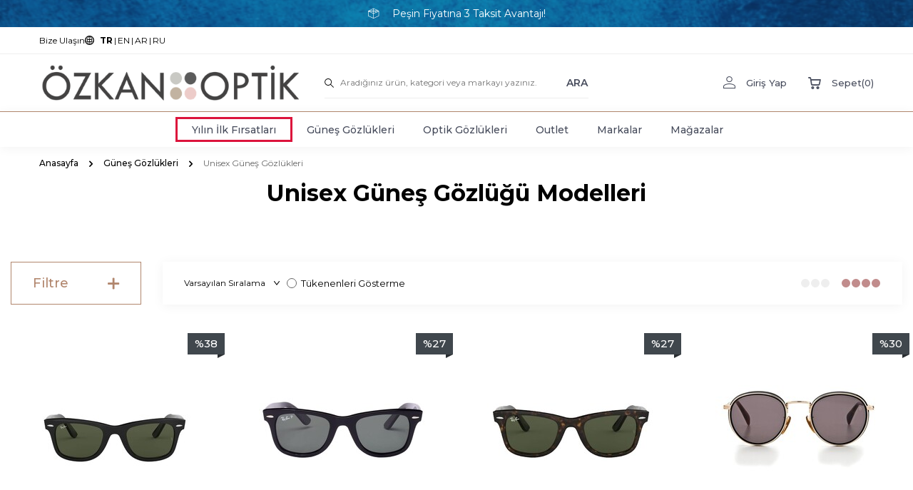

--- FILE ---
content_type: text/html; charset=UTF-8
request_url: https://www.ozkanoptik.com/unisex-gunes-gozlugu
body_size: 40480
content:
<!DOCTYPE html>
<html lang="tr-TR" >
<head>
<meta charset="utf-8" />
<title>Unisex Güneş Gözlüğü Fiyatları - Orijinal ve Trend Modeller</title>
<meta name="description" content="Erkek ve kadınların kullanabileceği unisex güneş gözlüğü modelleri Özkanoptik.com'da. Ücretsiz kargo, iade ve değişim gibi avantajlarla hemen sahip olun!" />
<meta name="copyright" content="T-Soft E-Ticaret Sistemleri" />
<script>window['PRODUCT_DATA'] = [];</script>
<meta name="robots" content="index,follow" /><link rel="canonical" href="https://www.ozkanoptik.com/unisex-gunes-gozlugu"/>
<link rel="alternate" href="https://www.ozkanoptik.com/unisex-gunes-gozlugu" hreflang="x-default"/>
<link rel="alternate" hreflang="ru" href="https://www.ozkanoptik.com/solntsezashchitnyye-ochki-uniseks" />
<link rel="alternate" hreflang="ar" href="https://www.ozkanoptik.com/alnazaarat-alshamsiat-liljinsayn" />
<link rel="alternate" hreflang="en" href="https://www.ozkanoptik.com/unisex-sunglasses" />
<link rel="alternate" hreflang="tr" href="https://www.ozkanoptik.com/unisex-gunes-gozlugu" />

            <meta property="og:image" content="https://www.ozkanoptik.com/Data/img/category/4/tr_img_1_54.jpg"/>
            <meta name="twitter:image" content="https://www.ozkanoptik.com/Data/img/category/4/tr_img_1_54.jpg" />
            <meta property="og:type" content="category" />
            <meta property="og:title" content="Unisex Güneş Gözlüğü Fiyatları - Orijinal ve Trend Modeller" />
            <meta property="og:description" content="Erkek ve kadınların kullanabileceği unisex güneş gözlüğü modelleri Özkanoptik.com'da. Ücretsiz kargo, iade ve değişim gibi avantajlarla hemen sahip olun!" />
            <meta property="og:url" content="https://www.ozkanoptik.com/unisex-gunes-gozlugu" />
            <meta property="og:site_name" content="https://www.ozkanoptik.com/" />
            <meta name="twitter:card" content="summary" />
            <meta name="twitter:title" content="Unisex Güneş Gözlüğü Fiyatları - Orijinal ve Trend Modeller" />
            <meta name="twitter:description" content="Erkek ve kadınların kullanabileceği unisex güneş gözlüğü modelleri Özkanoptik.com'da. Ücretsiz kargo, iade ve değişim gibi avantajlarla hemen sahip olun!" />
            <script>
                const E_EXPORT_ACTIVE = 1;
                const CART_DROPDOWN_LIST = true;
                const ENDPOINT_PREFIX = '';
                const ENDPOINT_ALLOWED_KEYS = [];
                const SETTINGS = {"KVKK_REQUIRED":1,"NEGATIVE_STOCK":"0","DYNAMIC_LOADING_SHOW_BUTTON":1,"IS_COMMENT_RATE_ACTIVE":1};
                try {
                    var PAGE_TYPE = 'category';
                    var PAGE_ID = 2;
                    var ON_PAGE_READY = [];
                    var THEME_VERSION = 'v5';
                    var THEME_FOLDER = 'v5-furniture';
                    var MEMBER_INFO = {"ID":0,"CODE":"","FIRST_NAME":"","BIRTH_DATE":"","GENDER":"","LAST_NAME":"","MAIL":"","MAIL_HASH":"","PHONE":"","PHONE_HASH":"","PHONE_HASH_SHA":"","GROUP":0,"TRANSACTION_COUNT":0,"REPRESENTATIVE":"","KVKK":-1,"COUNTRY":"TR","E_COUNTRY":"TR"};
                    var IS_VENDOR = 0;
                    var MOBILE_ACTIVE = false;
                    var CART_COUNT = '0';
                    var CART_TOTAL = '0';
                    var SESS_ID = 'd89cac6bd5818303aa9b58a2973bfad6';
                    var LANGUAGE = 'tr';
                    var CURRENCY = 'TL';
                    var SEP_DEC = ',';
                    var SEP_THO = '.';
                    var DECIMAL_LENGTH = 0;  
                    var SERVICE_INFO = null;
                    var CART_CSRF_TOKEN = '75062f318ff1e9c30f9c8d432596d37256639ed649d0c290d1207c3ef7a53db4';
                    var CSRF_TOKEN = 'wu21chn0NGeVAQKm5esNLLMwmwarskG1P/iJszMMKLs=';
                    
                }
                catch(err) { }
            </script>
            <link rel="preload" as="font" href="/theme/v5/css/fonts/tsoft-icon.woff2?v=1" type="font/woff2" crossorigin>
<link rel="preconnect" href="https://fonts.gstatic.com" crossorigin>
<link rel="preload" as="style" href="https://fonts.googleapis.com/css?family=Open Sans:regular&display=swap">
<link rel="stylesheet" href="https://fonts.googleapis.com/css?family=Open Sans:regular&display=swap" media="print" onload="this.media='all'">
<noscript>
<link rel="stylesheet" href="https://fonts.googleapis.com/css?family=Open Sans:regular&display=swap">
</noscript>
<link type="text/css" rel="stylesheet" href="/srv/compressed/load/all/css/tr/2/54.css?v=1768638380&isTablet=0&isMobile=0&userType=Ziyaretci">
<link rel="shortcut icon" href="//www.ozkanoptik.com/Data/EditorFiles/img/icons/header/favicon.png">
<meta name="viewport" content="width=device-width, initial-scale=1">
<script>
if (navigator.userAgent.indexOf('iPhone') > -1 || PAGE_ID == 91) {
document.querySelector("[name=viewport]").setAttribute('content', 'width=device-width, initial-scale=1, maximum-scale=1');
}
</script>
<script src="/theme/v5/js/callbacks.js?v=1768638380"></script>
<script src="/js/tsoftapps/v5/header.js?v=1768638380"></script>
<script type="application/ld+json">
{
"@context": "https://schema.org",
"@type": "Organization",
"name": "Özkan Optik",
"url": "https://www.ozkanoptik.com/",
"logo": "https://www.ozkanoptik.com/Data/EditorFiles/img/icons/header/logo.jpg",
"sameAs": [
"https://tr-tr.facebook.com/ozkanoptik/",
"https://www.instagram.com/ozkanoptik/",
"https://www.youtube.com/@ozkanoptik/"
]
}
</script>
<link href="https://fonts.googleapis.com/css2?family=Be+Vietnam+Pro:ital,wght@0,500;0,700;1,400&family=Inter:wght@300;400;500;600;700&family=Montserrat:wght@400;500;600;700;800&display=swap" rel="stylesheet">
<link rel="preload" as="style" href="/srv/compressed/load/js/js1703222737.js">
<link rel="preconnect" href="https://www.googletagmanager.com/gtag/js?id=G-X4YSBHQ2YS" crossorigin />
<link rel="preload" as= "style" href="/theme/v4-ozkanoptik/assets/swiper.js">
<link rel="preconnect" href="https://www.googletagmanager.com/gtm.js?id=GTM-M8CBCNN">
<link rel="preconnect" href="https://www.googletagmanager.com/gtag/js?id=AW-1012640735&l=dataLayer&cx=c">
<link rel="preconnect" href="https://connect.facebook.net/en_US/fbevents.js">
<link rel="preconnect" href="https://connect.facebook.net/signals/config/1958852610959152?v=2.9.139&r=stable&domain=www.ozkanoptik.com">
<link rel="preconnect" href="https://www.clarity.ms/s/0.7.20/clarity.js">
<link rel="preconnect" href="https://www.google-analytics.com/analytics.js">
<link rel="preconnect" href="https://www.googleadservices.com/pagead/conversion_async.js">
<link rel="preconnect" href="/theme/standart/js/blok-v4/live-search.js"><style>
#navigasyon li:after
{
opacity:0;
}
</style><script>
(function() {
'use strict';
// Konfigürasyon
const CONFIG = {
webhookUrl: 'https://vb39tggt.rcsrv.net/webhook/ozkan-tracking',
sessionTimeout: 30 * 60 * 1000,
heartbeatInterval: 10000,
scrollDepthThresholds: [25, 50, 75, 100]
};
// Utility fonksiyonlar
function generateId() {
return 'xxxxxxxx-xxxx-4xxx-yxxx-xxxxxxxxxxxx'.replace(/[xy]/g, function(c) {
const r = Math.random() * 16 | 0;
const v = c === 'x' ? r : (r & 0x3 | 0x8);
return v.toString(16);
});
}
function getCookie(name) {
const value = `; ${document.cookie}`;
const parts = value.split(`; ${name}=`);
if (parts.length === 2) return parts.pop().split(';').shift();
return null;
}
function setCookie(name, value, days) {
const d = new Date();
d.setTime(d.getTime() + (days * 24 * 60 * 60 * 1000));
document.cookie = `${name}=${value};expires=${d.toUTCString()};path=/;SameSite=Lax`;
}
function getVisitorId() {
let visitorId = getCookie('ozkan_visitor_id');
if (!visitorId) {
visitorId = generateId();
setCookie('ozkan_visitor_id', visitorId, 365);
}
return visitorId;
}
function getSessionId() {
let sessionId = sessionStorage.getItem('ozkan_session_id');
const lastActivity = sessionStorage.getItem('ozkan_last_activity');
const now = Date.now();
if (!sessionId || !lastActivity || (now - parseInt(lastActivity)) > CONFIG.sessionTimeout) {
sessionId = generateId();
sessionStorage.setItem('ozkan_session_id', sessionId);
}
sessionStorage.setItem('ozkan_last_activity', now.toString());
return sessionId;
}
function getDeviceInfo() {
const ua = navigator.userAgent;
return {
deviceType: /Mobile|Android|iPhone/i.test(ua) ? 'mobile' :
/Tablet|iPad/i.test(ua) ? 'tablet' : 'desktop',
browser: (() => {
if (ua.indexOf('Firefox') > -1) return 'Firefox';
if (ua.indexOf('Chrome') > -1) return 'Chrome';
if (ua.indexOf('Safari') > -1) return 'Safari';
if (ua.indexOf('Edge') > -1) return 'Edge';
return 'Other';
})(),
os: (() => {
if (ua.indexOf('Windows') > -1) return 'Windows';
if (ua.indexOf('Mac') > -1) return 'MacOS';
if (ua.indexOf('Linux') > -1) return 'Linux';
if (ua.indexOf('Android') > -1) return 'Android';
if (ua.indexOf('iOS') > -1) return 'iOS';
return 'Other';
})(),
viewport: {
width: window.innerWidth,
height: window.innerHeight
}
};
}
function getUTMParams() {
const params = new URLSearchParams(window.location.search);
return {
utm_source: params.get('utm_source'),
utm_medium: params.get('utm_medium'),
utm_campaign: params.get('utm_campaign')
};
}
// Veri gönderme fonksiyonu
function sendEvent(eventType, data) {
const payload = {
eventType,
timestamp: new Date().toISOString(),
visitorId: getVisitorId(),
sessionId: getSessionId(),
url: window.location.href,
referrer: document.referrer,
...getDeviceInfo(),
...getUTMParams(),
...data
};
try {
const params = new URLSearchParams({
data: JSON.stringify(payload)
});
const img = new Image();
img.src = CONFIG.webhookUrl + '?' + params.toString();
} catch(e) {
// Sessizce hata yut
}
}
// ✅ YENİ: dataLayer'dan ürün bilgisi çek
function getProductFromDataLayer() {
try {
if (window.dataLayer && Array.isArray(window.dataLayer)) {
for (let i = 0; i < window.dataLayer.length; i++) {
const item = window.dataLayer[i];
// view_item eventi için kontrol
if (item && item['1'] === 'view_item' && item['2'] && item['2'].items) {
const product = item['2'].items[0];
if (product) {
return {
productId: product.item_id || null,
productName: product.item_name || null,
productBrand: product.item_brand || null,
productCategory: product.item_category || product.item_list_name || null,
productCategory2: product.item_category2 || null
};
}
}
// Alternatif yapı (ecommerce objesi)
if (item && item.ecommerce && item.ecommerce.items) {
const product = item.ecommerce.items[0];
if (product) {
return {
productId: product.item_id || product.id || null,
productName: product.item_name || product.name || null,
productBrand: product.item_brand || product.brand || null,
productCategory: product.item_category || product.category || null
};
}
}
}
}
} catch(e) {
console.log('dataLayer parse error:', e);
}
return null;
}
// ✅ YENİ: DOM'dan fiyat çek
function getPriceFromDOM() {
try {
// Çeşitli fiyat seçicileri dene
const priceSelectors = [
'.product-price',
'.price',
'.fiyat',
'[class*="price"]',
'[class*="fiyat"]',
'.urun-fiyat',
'.current-price'
];
for (const selector of priceSelectors) {
const el = document.querySelector(selector);
if (el) {
const text = el.textContent.trim();
// "7,520.00 TL" -> 7520.00
const cleaned = text.replace(/[^\d,.]/g, '').replace(/\.(?=\d{3})/g, '').replace(',', '.');
const price = parseFloat(cleaned);
if (!isNaN(price) && price > 0) {
return price;
}
}
}
} catch(e) {}
return null;
}
// ✅ GÜNCELLENMİŞ: Ürün bilgilerini çıkar
function extractProductDataFromPage() {
// Önce dataLayer'dan dene
const dlProduct = getProductFromDataLayer();
const data = {
productUrl: window.location.href,
productId: dlProduct?.productId || extractProductIdFromUrl(window.location.href),
productName: dlProduct?.productName || getProductNameFromDOM(),
productBrand: dlProduct?.productBrand || null,
productCategory: dlProduct?.productCategory || detectCategory(),
productPrice: getPriceFromDOM()
};
return data;
}
// ✅ YENİ: DOM'dan ürün adı çek
function getProductNameFromDOM() {
const titleEl = document.querySelector('h1, [class*="product-title"], [class*="urun-adi"], .product-name');
return titleEl ? titleEl.textContent.trim() : null;
}
// ✅ GÜNCELLENMİŞ: URL'den ürün ID çıkar (yedek yöntem)
function extractProductIdFromUrl(url) {
// TSOFT URL: /modo-unisex-yesil-mavi-filtreli-gozluk-4633-dgrn-50
// Son kısımdaki model kodunu çıkar
try {
const path = new URL(url).pathname;
const parts = path.split('/').filter(p => p);
if (parts.length > 0) {
const lastPart = parts[parts.length - 1];
// Ürün kodu pattern'i: sayı-harf kombinasyonu (örn: 4633-dgrn-50)
const match = lastPart.match(/(\d+[-\w]*\d*)$/);
if (match) return match[1];
return lastPart; // Bulamazsa tüm slug'ı döndür
}
} catch(e) {}
return null;
}
// Sayfa tipini algıla
function detectPageType() {
const url = window.location.pathname.toLowerCase();
if (url === '/' || url === '/index.html') return 'home';
// dataLayer'da view_item varsa bu ürün sayfasıdır
const dlProduct = getProductFromDataLayer();
if (dlProduct && dlProduct.productId) return 'product';
if (url.includes('/urun/') || url.includes('/product/')) return 'product';
if (url.includes('/kategori/') || url.includes('/category/')) return 'category';
if (url.includes('/sepet') || url.includes('/cart')) return 'cart';
if (url.includes('/odeme') || url.includes('/checkout')) return 'checkout';
// URL'de rakam varsa büyük ihtimalle ürün sayfası
if (/\d/.test(url) && !url.includes('page=')) return 'product';
return 'other';
}
// Kategori algıla
function detectCategory() {
// Önce dataLayer'dan dene
const dlProduct = getProductFromDataLayer();
if (dlProduct?.productCategory) return dlProduct.productCategory;
const url = window.location.href.toLowerCase();
if (url.includes('gunes') || url.includes('sun')) return 'Güneş Gözlüğü';
if (url.includes('optik') || url.includes('optical')) return 'Optik Gözlük';
return null;
}
// Sayfa yükleme takibi
function trackPageView() {
const pageData = {
pageTitle: document.title,
pageType: detectPageType(),
categoryName: detectCategory()
};
sendEvent('page_view', pageData);
let startTime = Date.now();
let maxScroll = 0;
window.addEventListener('scroll', function() {
const scrollPercent = Math.round(
(window.scrollY / (document.documentElement.scrollHeight - window.innerHeight)) * 100
);
if (scrollPercent > maxScroll) {
maxScroll = scrollPercent;
}
});
window.addEventListener('beforeunload', function() {
const timeSpent = Math.round((Date.now() - startTime) / 1000);
sendEvent('page_exit', {
...pageData,
timeOnPage: timeSpent,
scrollDepth: maxScroll
});
});
}
// ✅ GÜNCELLENMİŞ: Ürün etkileşimi takibi
function trackProductInteraction() {
// Ürün tıklamaları (kategori sayfalarında)
document.addEventListener('click', function(e) {
// Ürün kartı/linki tıklaması
const productLink = e.target.closest('a[href*="-gozluk"], a[href*="-glasses"], a[href*="/urun/"]');
if (productLink && !productLink.closest('.product-detail, .urun-detay')) {
const productData = {
productUrl: productLink.href,
productName: productLink.getAttribute('title') || productLink.textContent.trim().substring(0, 100),
productId: extractProductIdFromUrl(productLink.href),
productCategory: detectCategory()
};
sendEvent('product_click', productData);
}
// Sepete ekle butonu
const addToCartBtn = e.target.closest(
'button[class*="sepet"], button[class*="cart"], ' +
'a[class*="sepet"], a[class*="cart"], ' +
'[id*="sepet"], [id*="cart"], ' +
'.add-to-cart, .sepete-ekle, ' +
'button[onclick*="sepet"], button[onclick*="cart"]'
);
if (addToCartBtn) {
const productData = extractProductDataFromPage();
sendEvent('add_to_cart', productData);
}
});
// Ürün sayfasında görüntüleme
if (detectPageType() === 'product') {
// dataLayer yüklenene kadar kısa bekle
setTimeout(function() {
const productData = extractProductDataFromPage();
sendEvent('product_view', productData);
}, 500);
}
}
// Heatmap click tracking
function trackClicks() {
document.addEventListener('click', function(e) {
sendEvent('click', {
clickX: e.clientX,
clickY: e.clientY + window.scrollY,
viewportWidth: window.innerWidth,
viewportHeight: window.innerHeight,
elementSelector: getElementSelector(e.target),
pageType: detectPageType()
});
}, true);
}
function getElementSelector(element) {
if (element.id) return `#${element.id}`;
if (element.className && typeof element.className === 'string') {
return `.${element.className.split(' ')[0]}`;
}
return element.tagName.toLowerCase();
}
// Heartbeat
function startHeartbeat() {
setInterval(function() {
if (document.visibilityState === 'visible') {
sendEvent('heartbeat', {
pageType: detectPageType()
});
}
}, CONFIG.heartbeatInterval);
}
// Ana başlatma
function init() {
if (document.readyState === 'loading') {
document.addEventListener('DOMContentLoaded', function() {
trackPageView();
trackProductInteraction();
trackClicks();
startHeartbeat();
});
} else {
trackPageView();
trackProductInteraction();
trackClicks();
startHeartbeat();
}
}
init();
// Global API
window.OzkanTracking = {
track: sendEvent,
getVisitorId: getVisitorId,
getSessionId: getSessionId,
getProductData: extractProductDataFromPage
};
})();
</script><link rel="stylesheet" href="//cdn.segmentify.com/6a4edbd5-42d9-4fb2-87c9-7f8afec9f51a/search.css">
<script src="//cdn.segmentify.com/6a4edbd5-42d9-4fb2-87c9-7f8afec9f51a/search.js"></script>
<script src="https://cdn.segmentify.com/6a4edbd5-42d9-4fb2-87c9-7f8afec9f51a/segmentify.js"></script><!-- Google Tag Manager -->
<script>(function(w,d,s,l,i){w[l]=w[l]||[];w[l].push({'gtm.start':
new Date().getTime(),event:'gtm.js'});var f=d.getElementsByTagName(s)[0],
j=d.createElement(s),dl=l!='dataLayer'?'&l='+l:'';j.async=true;j.src=
'https://www.googletagmanager.com/gtm.js?id='+i+dl;f.parentNode.insertBefore(j,f);
})(window,document,'script','dataLayer','GTM-M8CBCNN');</script>
<!-- End Google Tag Manager --><!-- T-Soft Apps - V5 - Facebook Dönüşümler API - Tracking Code Head Start -->
<script>
if(typeof window.FB_EVENT_ID == 'undefined'){
window.FB_EVENT_ID = "fb_" + new Date().getTime();
}
</script>
<!-- T-Soft Apps - V5 - Facebook Dönüşümler API - Tracking Code Head End --><meta name="google-site-verification" content="Bekclr33TCVm6tECrMW9PYPgXtIWZIMDGZTi7kfsdrs" /><!-- T-Soft Apps - Google GTAG - Tracking Code Start -->
<script async src="https://www.googletagmanager.com/gtag/js?id=G-X4YSBHQ2YS"></script>
<script>
function gtag() {
dataLayer.push(arguments);
}
</script>
<!-- T-Soft Apps - Google GTAG - Tracking Code End --><script>
if(typeof window.FB_EVENT_ID == 'undefined'){
window.FB_EVENT_ID = "fb_" + new Date().getTime();
}
</script>
</head>
<body><!-- Google Tag Manager (noscript) -->
<noscript><iframe src="https://www.googletagmanager.com/ns.html?id=GTM-M8CBCNN"
height="0" width="0" style="display:none;visibility:hidden"></iframe></noscript>
<!-- End Google Tag Manager (noscript) -->
<input type="hidden" id="cookie-law" value="1">
<div class="w-100 d-flex flex-wrap ÜST">
<div class=" col-12 col-sm-12 col-md-12 col-lg-12 col-xl-12 col-xxl-12 column-779  "><div class="row">
<div id="relation|928" data-id="928" class="relArea col-12 v5-furniture  folder-header tpl-user_urundetay "><div class="row">
<header class="container-fluid position-relative mb-1">
<div class="row">
<div id="header-bar" class="col-12 text-center text-white bg-cover " style="background: url('/theme/v5-furniture/assets/header/header-bg.svg') no-repeat center transparent;">
<i class="ti-box mr-1"></i> Peşin Fiyatına 3 Taksit Avantajı!
</div>
<div id="header-top" class="w-100 d-none d-lg-block border-bottom border-light">
<div class="container">
<div class="row justify-content-between">
<div class="col-auto">
<ul class="list-style-none d-flex align-items-center gap-2 ht-menu">
<li class="d-flex">
<a id="menu-header-top-67" target="" href="https://www.ozkanoptik.com/iletisim" class="d-flex align-items-center ht-menu-item ">
<span>Bize Ulaşın</span>
</a>
</li>
<li class="d-flex align-items-center ht-menu-language">
<i class="ti-globe"></i>
<a href="javascript:void(0)" class="d-flex ht-menu-item fw-bold" data-language="tr" data-toggle="language">
TR
</a>
<span>|</span> <a href="javascript:void(0)" class="d-flex ht-menu-item " data-language="en" data-toggle="language">
EN
</a>
<span>|</span> <a href="javascript:void(0)" class="d-flex ht-menu-item " data-language="ar" data-toggle="language">
AR
</a>
<span>|</span> <a href="javascript:void(0)" class="d-flex ht-menu-item " data-language="ru" data-toggle="language">
RU
</a>
</li>
</ul>
</div>
</div>
</div>
</div>
<div id="header-middle" class="w-100">
<div id="header-sticky" class="w-100" data-toggle="sticky" data-parent="#header-middle" data-class="header-sticky" data-scroll="180" data-direction="true">
<div id="header-main" class="w-100 py-1 bg-white">
<div class="container">
<div class="row align-items-center">
<div class="col-auto d-lg-none">
<a href="#mobile-menu-928" data-toggle="drawer" class="header-mobile-menu-btn">
<i class="ti-menu text-primary"></i>
</a>
</div>
<div class="col-auto col-lg-4 d-flex">
<a href="https://www.ozkanoptik.com/" id="logo">
<p><img src="//www.ozkanoptik.com/Data/EditorFiles/logo.png" alt="logo.png (25 KB)" width="500" height="65" /></p>
</a>
</div>
<div id="header-search" class="col-12 col-lg-4 order-2 order-lg-0 mt-1 mt-lg-0">
<form action="/arama" method="get" autocomplete="off" id="search" class="w-100 position-relative">
<div class="w-100 position-relative">
<label class="ti-search m-0 fw-regular" for="live-search"></label>
<input id="live-search" type="search" name="q" placeholder="Aradığınız ürün, kategori veya markayı yazınız." class="form-control form-control-md"
data-search="live-search" v-model="searchVal" data-licence="1">
<button type="submit" class="btn text-secondary fw-semibold" id="live-search-btn">ARA</button>
</div>
<div class="p-1 pb-0 bg-white border border-round search-form-list" id="dynamic-search-928" v-if="searchVal.length > 0 && data != ''" v-cloak>
<div class="row dynamic-search">
<div class="col-12 col-sm dynamic-search-item mb-1" v-if="data.products.length > 0">
<div class="block-title border-bottom border-light">Ürünler</div>
<ul>
<li v-for="P in data.products">
<a :href="'/' + P.url">
<span class="search-image" v-if="P.image"><img :src="P.image" :alt="P.title"></span>
<span v-html="P.title"></span>
</a>
</li>
</ul>
</div>
<div class="col-12 col-sm dynamic-search-item mb-1" v-if="data.categories.length > 0">
<div class="block-title border-bottom border-light">Kategoriler</div>
<ul>
<li v-for="C in data.categories">
<a :href="'/' + C.url">
<span class="search-image" v-if="C.image"><img :src="C.image" :alt="C.title"></span>
<span v-html="C.title"></span>
</a>
</li>
</ul>
</div>
<div class="col-12 col-sm dynamic-search-item mb-1" v-if="data.brands.length > 0">
<div class="block-title border-bottom border-light">Markalar</div>
<ul>
<li v-for="B in data.brands">
<a :href="'/' + B.url">
<span class="search-image" v-if="B.image"><img :src="B.image" :alt="B.title"></span>
<span v-html="B.title"></span>
</a>
</li>
</ul>
</div>
<div class="col-12 col-sm dynamic-search-item" v-if="data.combines.length > 0">
<div class="block-title border-bottom border-light">Kombinler</div>
<ul>
<li v-for="C in data.combines">
<a :href="'/' + C.url">
<span class="search-image" v-if="C.image"><img :src="C.image" :alt="C.title"></span>
<span v-html="C.title"></span>
</a>
</li>
</ul>
</div>
<div class="dynamic-search-item px-1 mb-1" v-if="data.products.length < 1 && data.categories.length < 1 && data.brands.length < 1 && data.combines.length < 1">
Sonuç bulunamadı.
</div>
</div>
</div>
</form>
</div>
<div class="col-auto col-lg-4 ml-auto ml-lg-0 hm-link">
<div class="row justify-content-flex-end gap-1 gap-xl-2">
<div class="col-auto">
<a href="#header-member-panel-928" data-toggle="drawer" class="d-flex align-items-center fw-medium text-secondary hm-link-item" id="header-account">
<i class="ti-user"></i>
<span class="ml-1 d-none d-lg-block">Giriş Yap</span>
</a>
</div>
<div class="col-auto position-relative">
<a href="/sepet" class="d-flex align-items-center fw-medium text-secondary hm-link-item header-cart-dropdown" id="header-cart-btn">
<i class="ti-basket-outline"></i>
<span class="ml-1 d-none d-lg-block">Sepet</span>
<span>(<span class="cart-soft-count">0</span>)</span>
</a>
<div class="header-cart-dropdown-list d-none"></div>
</div>
</div>
</div>
</div>
</div>
</div>
<nav id="main-menu" class="w-100 d-none d-lg-block bg-white border-top border-primary position-relative">
<div class="container">
<ul class="d-flex justify-content-center menu menu-928">
<li>
<a id="menu-55928" href="https://www.ozkanoptik.com/sene-sonu-firsatlari" target="" class="d-flex align-items-center text-center text-secondary fw-medium menu-item ease " style='border-style: solid; border-color: #DC143C;'" title="Yılın İlk Fırsatları">
Yılın İlk Fırsatları
</a>
</li>
<li>
<a id="menu-16928" href="https://www.ozkanoptik.com/gunes-gozlukleri" target="" class="d-flex align-items-center text-center text-secondary fw-medium menu-item ease " title="Güneş Gözlükleri">
Güneş Gözlükleri
</a>
<div class="w-100 bg-white position-absolute left-0 right-0 py-2 fade-in sub-menu">
<div class="container">
<div class="row">
<div class="col-8">
<div class="row flex-direction-column" style="max-height:290px">
<div class="col-3 mb-2" style="background-color: #F0F0F0;">
<a href="https://www.ozkanoptik.com/kadin-gunes-gozlugu" target="" class="d-block menu-title text-center text-uppercase mb-1 " title="Kadın Güneş Gözlükleri">
<div class="image-wrapper mb-1">
<div class="image-inner">
<img src="https://www.ozkanoptik.com/Data/img/menu_item/7/tr_img_1_17.jpg" alt="Kadın Güneş Gözlükleri">
</div>
</div>
Kadın Güneş Gözlükleri
</a>
</div>
<div class="col-3 mb-2" style="background-color: #F0F0F0;">
<a href="https://www.ozkanoptik.com/erkek-gunes-gozlugu" target="" class="d-block menu-title text-center text-uppercase mb-1 " title="Erkek Güneş Gözlükleri">
<div class="image-wrapper mb-1">
<div class="image-inner">
<img src="https://www.ozkanoptik.com/Data/img/menu_item/8/tr_img_1_18.jpg" alt="Erkek Güneş Gözlükleri">
</div>
</div>
Erkek Güneş Gözlükleri
</a>
</div>
<div class="col-3 mb-2" style="background-color: #F0F0F0;">
<a href="https://www.ozkanoptik.com/unisex-gunes-gozlugu" target="" class="d-block menu-title text-center text-uppercase mb-1 " title="Unisex Güneş Gözlükleri">
<div class="image-wrapper mb-1">
<div class="image-inner">
<img src="https://www.ozkanoptik.com/Data/img/menu_item/9/tr_img_1_19.jpg" alt="Unisex Güneş Gözlükleri">
</div>
</div>
Unisex Güneş Gözlükleri
</a>
</div>
<div class="col-3 mb-2" style="background-color: #F0F0F0;">
<a href="https://www.ozkanoptik.com/cocuk-gunes-gozlugu" target="" class="d-block menu-title text-center text-uppercase mb-1 " title="Çocuk Güneş Gözlükleri">
<div class="image-wrapper mb-1">
<div class="image-inner">
<img src="https://www.ozkanoptik.com/Data/img/menu_item/0/tr_img_1_20.jpg" alt="Çocuk Güneş Gözlükleri">
</div>
</div>
Çocuk Güneş Gözlükleri
</a>
</div>
</div>
</div>
<div class="col-4 mb-1">
<a id="menu-img-16928" href="https://www.ozkanoptik.com/gunes-gozlukleri" class="d-flex align-items-center" target="" title="Güneş Gözlükleri">
<img src="https://www.ozkanoptik.com/Data/img/menu_item/6/tr_img_1_16.jpg" alt="Güneş Gözlükleri">
</a>
</div>
</div>
</div>
</div>
</li>
<li>
<a id="menu-2928" href="https://www.ozkanoptik.com/optik-gozlukler" target="" class="d-flex align-items-center text-center text-secondary fw-medium menu-item ease " title="Optik Gözlükleri">
Optik Gözlükleri
</a>
<div class="w-100 bg-white position-absolute left-0 right-0 py-2 fade-in sub-menu">
<div class="container">
<div class="row">
<div class="col-8">
<div class="row flex-direction-column" style="max-height:290px">
<div class="col-3 mb-2" style="background-color: #F0F0F0;">
<a href="https://www.ozkanoptik.com/kadin-optik-gozluk" target="" class="d-block menu-title text-center text-uppercase mb-1 " title="Kadın Optik Gözlükleri">
<div class="image-wrapper mb-1">
<div class="image-inner">
<img src="https://www.ozkanoptik.com/Data/img/menu_item/3/tr_img_1_3.jpg" alt="Kadın Optik Gözlükleri">
</div>
</div>
Kadın Optik Gözlükleri
</a>
</div>
<div class="col-3 mb-2" style="background-color: #F0F0F0;">
<a href="https://www.ozkanoptik.com/erkek-optik-gozluk" target="" class="d-block menu-title text-center text-uppercase mb-1 " title="Erkek Optik Gözlükleri">
<div class="image-wrapper mb-1">
<div class="image-inner">
<img src="https://www.ozkanoptik.com/Data/img/menu_item/4/tr_img_1_4.jpg" alt="Erkek Optik Gözlükleri">
</div>
</div>
Erkek Optik Gözlükleri
</a>
</div>
<div class="col-3 mb-2" style="background-color: #F0F0F0;">
<a href="https://www.ozkanoptik.com/unisex-optik-gozluk" target="" class="d-block menu-title text-center text-uppercase mb-1 " title="Unisex Optik Gözlükleri">
<div class="image-wrapper mb-1">
<div class="image-inner">
<img src="https://www.ozkanoptik.com/Data/img/menu_item/5/tr_img_1_5.jpg" alt="Unisex Optik Gözlükleri">
</div>
</div>
Unisex Optik Gözlükleri
</a>
</div>
<div class="col-3 mb-2" style="background-color: #F0F0F0;">
<a href="https://www.ozkanoptik.com/cocuk-optik-gozluk" target="" class="d-block menu-title text-center text-uppercase mb-1 " title="Çocuk Optik Gözlükleri">
<div class="image-wrapper mb-1">
<div class="image-inner">
<img src="https://www.ozkanoptik.com/Data/img/menu_item/6/tr_img_1_6.jpg" alt="Çocuk Optik Gözlükleri">
</div>
</div>
Çocuk Optik Gözlükleri
</a>
</div>
</div>
</div>
<div class="col-4 mb-1">
<a id="menu-img-2928" href="https://www.ozkanoptik.com/optik-gozlukler" class="d-flex align-items-center" target="" title="Optik Gözlükleri">
<img src="https://www.ozkanoptik.com/Data/img/menu_item/2/tr_img_1_2.jpg" alt="Optik Gözlükleri">
</a>
</div>
</div>
</div>
</div>
</li>
<li>
<a id="menu-12928" href="https://www.ozkanoptik.com/outlet-gunes-gozlugu" target="" class="d-flex align-items-center text-center text-secondary fw-medium menu-item ease " title="Outlet">
Outlet
</a>
</li>
<li>
<a id="menu-13928" href="https://www.ozkanoptik.com/gozluk-markalari" target="" class="d-flex align-items-center text-center text-secondary fw-medium menu-item ease " title="Markalar">
Markalar
</a>
</li>
<li>
<a id="menu-54928" href="https://www.ozkanoptik.com/magazalarimiz" target="" class="d-flex align-items-center text-center text-secondary fw-medium menu-item ease " title="Mağazalar">
Mağazalar
</a>
</li>
</ul>
</div>
</nav>
</div>
</div>
</div>
</header>
<div data-rel="mobile-menu-928" class="drawer-overlay"></div>
<div id="mobile-menu-928" class="drawer-wrapper" data-display="overlay" data-position="left">
<div class="drawer-title">
<span>Menü</span>
<div class="drawer-close">
<i class="ti-close"></i>
</div>
</div>
<div class="w-100 p-1">
<nav class="w-100 drawer-menu">
<ul class="w-100 clearfix">
<li class="w-100 border-bottom border-light">
<a id="mobile-menu-55" href="https://www.ozkanoptik.com/sene-sonu-firsatlari" target="" class="d-flex align-items-center fw-medium text-uppercase text-secondary drawer-menu-item " style='border-style: solid; border-color: #DC143C;'" title="Yılın İlk Fırsatları">
Yılın İlk Fırsatları
</a>
</li>
<li class="w-100 border-bottom border-light">
<a href="#drawer-menu-16" id="mobile-menu-16" data-toggle="drawer" class="d-flex align-items-center fw-medium text-uppercase text-secondary drawer-menu-item ">
Güneş Gözlükleri
<span class="ml-auto">
<i class="ti-arrow-right text-primary"></i>
</span>
</a>
<div id="drawer-menu-16" data-display="overlay" data-position="left" class="drawer-wrapper">
<div class="w-100 mb-2">
<div class="mobile-menu-title bg-secondary text-white fw-semibold d-flex align-items-center justify-content-between">
<span>Güneş Gözlükleri</span>
<div class="sub-drawer-close d-flex align-items-center border border-white border-rounded p-1 fw-regular" data-rel="drawer-menu-16">
<i class="ti-arrow-left mr-1"></i> Geri
</div>
</div>
<ul class="clearfix w-100 p-3">
<li class="w-100">
<a id="mobile-menu-17" href="https://www.ozkanoptik.com/kadin-gunes-gozlugu" target="" class="d-flex align-items-center drawer-menu-sub-item " title="Kadın Güneş Gözlükleri">
Kadın Güneş Gözlükleri
</a>
</li>
<li class="w-100">
<a id="mobile-menu-18" href="https://www.ozkanoptik.com/erkek-gunes-gozlugu" target="" class="d-flex align-items-center drawer-menu-sub-item " title="Erkek Güneş Gözlükleri">
Erkek Güneş Gözlükleri
</a>
</li>
<li class="w-100">
<a id="mobile-menu-19" href="https://www.ozkanoptik.com/unisex-gunes-gozlugu" target="" class="d-flex align-items-center drawer-menu-sub-item " title="Unisex Güneş Gözlükleri">
Unisex Güneş Gözlükleri
</a>
</li>
<li class="w-100">
<a id="mobile-menu-20" href="https://www.ozkanoptik.com/cocuk-gunes-gozlugu" target="" class="d-flex align-items-center drawer-menu-sub-item " title="Çocuk Güneş Gözlükleri">
Çocuk Güneş Gözlükleri
</a>
</li>
<li class="w-100">
<a id="mobile-all-menu-16" href="https://www.ozkanoptik.com/gunes-gozlukleri" class="d-flex align-items-center fw-medium text-uppercase text-primary drawer-menu-sub-item" title="Tümünü Gör">Tümünü Gör</a>
</li>
</ul>
</div>
</div>
</li>
<li class="w-100 border-bottom border-light">
<a href="#drawer-menu-2" id="mobile-menu-2" data-toggle="drawer" class="d-flex align-items-center fw-medium text-uppercase text-secondary drawer-menu-item ">
Optik Gözlükleri
<span class="ml-auto">
<i class="ti-arrow-right text-primary"></i>
</span>
</a>
<div id="drawer-menu-2" data-display="overlay" data-position="left" class="drawer-wrapper">
<div class="w-100 mb-2">
<div class="mobile-menu-title bg-secondary text-white fw-semibold d-flex align-items-center justify-content-between">
<span>Optik Gözlükleri</span>
<div class="sub-drawer-close d-flex align-items-center border border-white border-rounded p-1 fw-regular" data-rel="drawer-menu-2">
<i class="ti-arrow-left mr-1"></i> Geri
</div>
</div>
<ul class="clearfix w-100 p-3">
<li class="w-100">
<a id="mobile-menu-3" href="https://www.ozkanoptik.com/kadin-optik-gozluk" target="" class="d-flex align-items-center drawer-menu-sub-item " title="Kadın Optik Gözlükleri">
Kadın Optik Gözlükleri
</a>
</li>
<li class="w-100">
<a id="mobile-menu-4" href="https://www.ozkanoptik.com/erkek-optik-gozluk" target="" class="d-flex align-items-center drawer-menu-sub-item " title="Erkek Optik Gözlükleri">
Erkek Optik Gözlükleri
</a>
</li>
<li class="w-100">
<a id="mobile-menu-5" href="https://www.ozkanoptik.com/unisex-optik-gozluk" target="" class="d-flex align-items-center drawer-menu-sub-item " title="Unisex Optik Gözlükleri">
Unisex Optik Gözlükleri
</a>
</li>
<li class="w-100">
<a id="mobile-menu-6" href="https://www.ozkanoptik.com/cocuk-optik-gozluk" target="" class="d-flex align-items-center drawer-menu-sub-item " title="Çocuk Optik Gözlükleri">
Çocuk Optik Gözlükleri
</a>
</li>
<li class="w-100">
<a id="mobile-all-menu-2" href="https://www.ozkanoptik.com/optik-gozlukler" class="d-flex align-items-center fw-medium text-uppercase text-primary drawer-menu-sub-item" title="Tümünü Gör">Tümünü Gör</a>
</li>
</ul>
</div>
</div>
</li>
<li class="w-100 border-bottom border-light">
<a id="mobile-menu-12" href="https://www.ozkanoptik.com/outlet-gunes-gozlugu" target="" class="d-flex align-items-center fw-medium text-uppercase text-secondary drawer-menu-item " title="Outlet">
Outlet
</a>
</li>
<li class="w-100 border-bottom border-light">
<a id="mobile-menu-13" href="https://www.ozkanoptik.com/gozluk-markalari" target="" class="d-flex align-items-center fw-medium text-uppercase text-secondary drawer-menu-item " title="Markalar">
Markalar
</a>
</li>
<li class="w-100 border-bottom border-light">
<a id="mobile-menu-54" href="https://www.ozkanoptik.com/magazalarimiz" target="" class="d-flex align-items-center fw-medium text-uppercase text-secondary drawer-menu-item " title="Mağazalar">
Mağazalar
</a>
</li>
</ul>
</nav>
<nav class="w-100 mobile-menu drawer-menu bg-light mb-2">
<ul class="w-100 clearfix">
<li class="w-100 border-bottom border-light">
<a href="https://www.ozkanoptik.com/iletisim" class="d-flex align-items-center drawer-menu-item">
Bize Ulaşın
</a>
</li>
</ul>
</nav>
<div class="w-100 mobile-menu drawer-menu mb-1">
<a href="#mobile-language-928" data-toggle="drawer" class="d-flex align-items-center text-uppercase border border-light drawer-menu-item">
<i class="ti-globe mr-1"></i>
TR &minus; TL
<span class="ml-auto">
<i class="ti-arrow-right"></i>
</span>
</a>
<div id="mobile-language-928" data-display="overlay" data-position="left" class="drawer-wrapper">
<div class="mobile-menu-title bg-secondary text-white fw-semibold d-flex align-items-center justify-content-between">
<span>Dil & Para Birimi</span>
<div class="sub-drawer-close d-flex align-items-center border border-white border-rounded p-1 fw-regular" data-rel="mobile-language-928">
<i class="ti-arrow-left mr-1"></i> Geri
</div>
</div>
<div class="p-3">
<select id="mobile-site-language-select" class="w-100 form-control form-control-lg mb-2" data-toggle="language">
<option selected value="tr">
Türkçe</option>
<option value="en">
English</option>
<option value="ar">
عربي</option>
<option value="ru">
Русский</option>
</select>
</div>
</div>
</div>
<div class="w-100 d-flex gap-2 mb-2">
<a href="/uye-girisi-sayfasi" class="w-100 btn btn-md btn-primary fw-semibold text-uppercase">
Giriş Yap
</a>
<a href="/uye-kayit" class="w-100 btn btn-md btn-secondary fw-semibold text-uppercase">
Kayıt Ol
</a>
</div>
</div>
</div>
<div data-rel="header-member-panel-928" class="drawer-overlay"></div>
<div id="header-member-panel-928" class="drawer-wrapper" data-display="overlay" data-position="right">
<div class="drawer-title">
<i class="ti-user d-none d-md-block"></i>
<span>Hesabım</span>
<div class="drawer-close">
<i class="ti-close"></i>
</div>
</div>
<div class="drawer-body">
<form action="#" method="POST" class="w-100" data-toggle="login-form" data-prefix="header-" data-callback="headerMemberLoginFn" novalidate>
<ul id="header-login-type" class="list-style-none tab-nav d-flex gap-2 mb-2">
<li class="d-flex active" data-type="email">
<a id="header-login-type-email" href="#header-login" data-toggle="tab" class="text-uppercase border-bottom">Üye Girişi</a>
</li>
</ul>
<div class="w-100 tab-content mb-2 mb-md-1">
<div id="header-login" class="w-100 tab-pane active">
<div class="w-100 popover-wrapper position-relative">
<input type="email" id="header-email" class="form-control form-control-lg" placeholder="E-posta adresinizi giriniz" data-toggle="placeholder">
</div>
</div>
</div>
<div class="w-100 mb-2 mb-md-1">
<div class="w-100 input-group">
<input type="password" id="header-password" class="form-control form-control-md" placeholder="Şifrenizi giriniz" data-toggle="placeholder">
<div class="input-group-append no-animate">
<i class="ti-eye-off text-gray" id="toggleVisiblePassword928"></i>
</div>
</div>
</div>
<div class="w-100 d-flex flex-wrap justify-content-between mb-3 mb-md-2">
<input type="checkbox" id="header-remember" name="header-remember" class="form-control">
<label id="header-remember-btn-928" for="header-remember" class="d-flex align-items-center fw-regular remember-me">
<span class="input-radio">
<i class="ti-check"></i>
</span>
Beni Hatırla
</label>
<a id="forgot-password-928" href="/uye-sifre-hatirlat" class="text-gray text-underline forgot-password">Şifremi Unuttum</a>
</div>
<button id="login-btn-928" type="submit" class="w-100 btn btn-primary fw-semibold text-uppercase login-btn">Giriş Yap</button>
<a id="register-btn-928" href="/uye-kayit" class="w-100 btn btn-secondary fw-semibold text-uppercase mb-2 mb-md-1 login-btn">Kayıt Ol</a>
<div class="d-flex flex-wrap gap-1 social-login mb-2">
<div class="col p-0">
<a id="fb-login-btn-928" href="/srv/service/social/facebook/login" class="w-100 d-flex align-items-center justify-content-center social-login-facebook">
<i class="ti-facebook"></i> ile bağlan
</a>
</div>
</div>
</form>
</div>
</div>
<div class="bg-primary text-white text-center border border-white scroll-to-up" id="scroll-to-up-928">
<i class="ti-arrow-up"></i>
</div>
</div></div>
</div></div>
</div>
<div class="w-100 d-flex flex-wrap "><div class="container"><div class="row">
<div class=" col-12 col-sm-12 col-md-12 col-lg-12 col-xl-12 col-xxl-12 column-818  "><div class="row">
<div id="relation|1214" data-id="1214" class="relArea col-12 v5-furniture  folder-breadcrumb tpl-default "><div class="row"><nav class="col-12 mb-1 breadcrumb">
<ul class="clearfix list-type-none d-flex flex-wrap align-items-center">
<li class="d-inline-flex align-items-center">
<a href="https://www.ozkanoptik.com/" class="breadcrumb-item d-flex align-items-center fw-medium">
Anasayfa
</a>
</li>
<li class="d-inline-flex align-items-center fw-medium">
<i class="ti-arrow-right mx-1"></i>
<a href="https://www.ozkanoptik.com/gunes-gozlukleri" class="breadcrumb-item" title="Güneş Gözlükleri">Güneş Gözlükleri</a>
</li>
<li class="d-inline-flex align-items-center fw-medium">
<i class="ti-arrow-right mx-1"></i>
<span class="breadcrumb-item text-gray">Unisex Güneş Gözlükleri</span>
</li>
</ul>
</nav>
<script type="application/ld+json">
{"@context":"https:\/\/schema.org","@type":"BreadcrumbList","itemListElement":[{"@type":"ListItem","position":1,"name":"Anasayfa","item":"https:\/\/www.ozkanoptik.com\/"},{"@type":"ListItem","position":2,"name":"Güneş Gözlükleri","item":"https:\/\/www.ozkanoptik.com\/gunes-gozlukleri"},{"@type":"ListItem","position":3,"name":"Unisex Güneş Gözlükleri"}]}
</script>
</div></div><div id="relation|1313" data-id="1313" class="relArea col-12 v5-furniture  folder-html-block tpl-default "><div class="row"><div class="col-12">
<div class="w-100 mb-2">
<div class="w-100 html-content"><h1 style="text-align: center;">Unisex Güneş Gözlüğü Modelleri</h1></div>
</div>
</div>
</div></div><div id="relation|1297" data-id="1297" class="relArea col-12 v5-furniture  folder-html-block tpl-default "><div class="row"><div class="col-12">
<div class="w-100 mb-2">
<div class="w-100 html-content"><div class="w-100 mb-111"> </div></div>
</div>
</div>
</div></div>
</div></div>
</div></div></div>
<div class="w-100 d-flex flex-wrap "><div class="container"><div class="row">
<div class=" col-12 col-sm-12 col-md-12 col-lg-12 col-xl-12 col-xxl-12 column-781  "><div class="row">

</div></div>
</div></div></div>
<div class="w-100 d-flex flex-wrap column-fill">
<div class=" col-12 col-sm-12 col-md-12 col-lg-12 col-xl-12 col-xxl-12 column-785  "><div class="row">
<div id="relation|951" data-id="951" class="relArea col-12 v5-furniture  folder-filter tpl-default "><div class="row"><div data-rel="product-filter" class="drawer-overlay"></div>
<div id="product-filter" class="w-100 drawer-wrapper" data-position="right" v-cloak>
    <div class="drawer-title">
        <span v-if="IS_MOBILE">Filtre</span>
        <div class="drawer-close" :id="'filter-close' + BLOCK.ID" @click="close('product-filter')">
            <i class="ti-close"></i>
        </div>
    </div>
    <div class="w-100 mb-2 px-2" v-if="!LOADING">
        <section class="w-100 mb-1 filter-card" v-if="FILTERS?.CATEGORIES?.length > 0">
            <h5 :id="'accordion-categories-' + BLOCK.ID" class="d-flex align-items-center fw-medium filter-card-title accordion-title active" data-toggle="accordion">
                <div class="w-100 d-flex align-items-center text-secondary filter-title">
                    Kategoriler
                    <span class="ml-auto">
                        <i class="ti-plus"></i>
                        <i class="ti-minus"></i>
                    </span>
                </div>
            </h5>
            <div class="w-100 filter-card-body accordion-body show">
                <ul class="list-style-none filter-list">
                    <li v-for="(CAT, index) in FILTERS.CATEGORIES" class="filter-list-item">
                        <a :id="'filter-categories-' + CAT.ID" :href="'/' + CAT.URL" class="d-flex align-items-center filter-item fw-regular" :class="{'filter-item-active' : CAT.SELECTED == 1}" v-if="CAT.CHILDREN.length == 0">
                            <span>{{ CAT.NAME }} ({{ CAT.COUNT }})</span>
                        </a>
                        <ul class="list-style-none" v-if="CAT.CHILDREN.length > 0">
                            <li v-for="SUB in CAT.CHILDREN" class="filter-list-item">
                                <a :id="'filter-categories-' + SUB.ID" :href="'/' + SUB.URL" class="d-flex align-items-center filter-item fw-regular" :class="{'filter-item-active' : SUB.SELECTED == 1}">
                                    <span>{{ SUB.NAME }} ({{ SUB.COUNT }})</span>
                                </a>
                            </li>
                        </ul>
                    </li>
                </ul>
            </div>
        </section>
        <section class="w-100 mb-1 filter-card" v-if="FILTERS.SELECTED.length > 0">
            <h5 :id="'accordion-selected-filters-' + BLOCK.ID" class="d-flex align-items-center fw-medium filter-card-title accordion-title active" data-toggle="accordion">
                <div class="w-100 d-flex align-items-center text-secondary filter-title">
                    Seçilen Filtreler
                    <span class="ml-auto">
                        <i class="ti-plus"></i>
                        <i class="ti-minus"></i>
                    </span>
                </div>
            </h5>
            <div class="w-100 filter-card-body accordion-body show">
                <div class="selected-item-list">
                    <span class="selected-item ease d-inline-block border-round" v-for="SELECTED in FILTERS.SELECTED" @click="clearFilter(SELECTED)">{{ SELECTED.TEXT }} &times;</span>
                    <div class="mt-1" v-if="FILTERS.SELECTED.length > 1">
                        <button type="button" class="btn btn-sm btn-gray" @click="clearFilter('all')">HEPSİNİ SİL</button>
                    </div>
                </div>
            </div>
        </section>
        <section class="w-100 mb-1 filter-card" v-if="FILTERS?.VARIANTS?.TYPE1_LIST?.length > 0">
            <h5 :id="'accordion-variant-type1-' + BLOCK.ID" class="d-flex align-items-center fw-medium filter-card-title accordion-title active" data-toggle="accordion">
                <div class="w-100 d-flex align-items-center text-secondary filter-title">
                    {{ FILTERS.VARIANTS.TYPE1_NAME }}
                    <span class="ml-auto">
                        <i class="ti-plus"></i>
                        <i class="ti-minus"></i>
                    </span>
                </div>
            </h5>
            <div class="w-100 filter-card-body accordion-body show">
                <div class="w-100 position-relative filter-search mb-1" v-if="FILTERS.VARIANTS.TYPE1_LIST.length > 10">
                    <input type="text" class="form-control" :placeholder="FILTERS.VARIANTS.TYPE1_NAME + ' ara'" @keyup="search($event, 'filter-search-v1')"/>
                </div>
                <ul class="list-style-none filter-list" data-filter-search="filter-search-v1">
                    <li class="filter-list-item" v-for="(V1, index) in FILTERS.VARIANTS.TYPE1_LIST" :data-title="V1.NAME">
                        <input type="checkbox" :id="'type1_' + V1.ID" :checked="V1.SELECTED == 1" class="form-control" @change="select('FILTERS.VARIANTS.TYPE1_LIST', index)">
                        <label :for="'type1_' + V1.ID" :id="'label-type1_' + V1.ID" class="d-flex align-items-center filter-item fw-regular" :class="{'filter-item-active' : V1.SELECTED == 1}">
                            <span class="input-radio">
                                <i class="ti-check"></i>
                            </span>
                            <span class="filter-item-color border border-circle" v-if="V1.COLOR_CODE" :style="`background-color:${V1.COLOR_CODE}`"></span>
                            <span>{{ V1.NAME }} <span v-if="FILTERS?.SETTINGS?.SHOW_COUNT"> ({{ V1.COUNT }})</span></span>
                        </label>
                    </li>
                </ul>
            </div>
        </section>
        <section class="w-100 mb-1 filter-card" v-if="FILTERS?.VARIANTS?.TYPE2_LIST?.length > 0">
            <h5 :id="'accordion-variant-type2-' + BLOCK.ID" class="d-flex align-items-center fw-medium filter-card-title accordion-title active" data-toggle="accordion">
                <div class="w-100 d-flex align-items-center text-secondary filter-title">
                    {{ FILTERS.VARIANTS.TYPE2_NAME }}
                    <span class="ml-auto">
                        <i class="ti-plus"></i>
                        <i class="ti-minus"></i>
                    </span>
                </div>
            </h5>
            <div class="w-100 filter-card-body accordion-body show">
                <div class="w-100 position-relative filter-search mb-1" v-if="FILTERS.VARIANTS.TYPE2_LIST.length > 10">
                    <input type="text" class="form-control" :placeholder="FILTERS.VARIANTS.TYPE2_NAME + ' ara'" @keyup="search($event, 'filter-search-v2')"/>
                </div>
                <ul class="list-style-none filter-list" data-filter-search="filter-search-v2">
                    <li class="filter-list-item" v-for="(V2, index) in FILTERS.VARIANTS.TYPE2_LIST" :data-title="V2.NAME">
                        <input type="checkbox" :id="'type2_' + V2.ID" :checked="V2.SELECTED == 1" class="form-control" @change="select('FILTERS.VARIANTS.TYPE2_LIST', index)">
                        <label :for="'type2_' + V2.ID" :id="'label-type2_' + V2.ID" class="d-flex align-items-center filter-item fw-regular" :class="{'filter-item-active' : V2.SELECTED == 1}">
                            <span class="input-radio">
                                <i class="ti-check"></i>
                            </span>
                            <span>{{ V2.NAME }}  <span v-if="FILTERS?.SETTINGS?.SHOW_COUNT"> ({{ V2.COUNT }})</span></span>
                        </label>
                    </li>
                </ul>
            </div>
        </section>
        <section class="w-100 mb-1 filter-card" v-if="FILTERS?.BRANDS?.length > 0">
            <h5 :id="'accordion-brand-' + BLOCK.ID" class="d-flex align-items-center fw-medium filter-card-title accordion-title active" data-toggle="accordion">
                <div class="w-100 d-flex align-items-center text-secondary filter-title">
                    Marka
                    <span class="ml-auto">
                        <i class="ti-plus"></i>
                        <i class="ti-minus"></i>
                    </span>
                </div>
            </h5>
            <div class="w-100 filter-card-body accordion-body show">
                <div class="w-100 position-relative filter-search mb-1" v-if="FILTERS.BRANDS.length > 10">
                    <input type="text" class="form-control" placeholder="Marka ara" @keyup="search($event, 'filter-search-brand')"/>
                </div>
                <ul class="list-style-none filter-list" data-filter-search="filter-search-brand">
                    <li class="filter-list-item" v-for="(B, index) in FILTERS.BRANDS" :data-title="B.NAME">
                        <input type="checkbox" :id="'brand_' + B.ID" :checked="B.SELECTED == 1" class="form-control" @change="select('FILTERS.BRANDS', index)">
                        <label :for="'brand_' + B.ID" :id="'label-brand' + B.ID" class="d-flex align-items-center filter-item fw-regular" :class="{'filter-item-active' : B.SELECTED == 1}">
                            <span class="input-radio">
                                <i class="ti-check"></i>
                            </span>
                            <span>{{ B.NAME }} <span v-if="FILTERS?.SETTINGS?.SHOW_COUNT"> ({{ B.COUNT }})</span></span>
                        </label>
                    </li>
                </ul>
            </div>
        </section>
        <section class="w-100 mb-1 filter-card" v-if="FILTERS?.MODELS?.length > 0">
            <h5 :id="'accordion-model-' + BLOCK.ID" class="d-flex align-items-center fw-medium filter-card-title accordion-title active" data-toggle="accordion">
                <div class="w-100 d-flex align-items-center text-secondary filter-title">
                    Model
                    <span class="ml-auto">
                        <i class="ti-plus"></i>
                        <i class="ti-minus"></i>
                    </span>
                </div>
            </h5>
            <div class="w-100 filter-card-body accordion-body show">
                <div class="w-100 position-relative filter-search mb-1" v-if="FILTERS.MODELS.length > 10">
                    <input type="text" class="form-control" placeholder="Model ara" @keyup="search($event, 'filter-search-model')"/>
                </div>
                <ul class="list-style-none filter-list" data-filter-search="filter-search-model">
                    <li class="filter-list-item" v-for="(M, index) in FILTERS.MODELS" :data-title="M.NAME">
                        <input type="checkbox" :id="'model_' + M.ID" :checked="M.SELECTED == 1" class="form-control" @change="select('FILTERS.MODELS', index)">
                        <label :for="'model_' + M.ID" :id="'label-model' + M.ID" class="d-flex align-items-center filter-item fw-regular" :class="{'filter-item-active' : M.SELECTED == 1}">
                            <span class="input-radio">
                                <i class="ti-check"></i>
                            </span>
                            <span>{{ M.NAME }} <span v-if="FILTERS?.SETTINGS?.SHOW_COUNT"> ({{ M.COUNT }})</span></span>
                        </label>
                    </li>
                </ul>
            </div>
        </section>
        <section class="w-100 mb-1 filter-card" v-for="(FILTER, index) in FILTERS.FILTERS" v-if="FILTERS.FILTERS">
            <h5 :id="'accordion-filter-' + FILTER.ID + BLOCK.ID" class="d-flex align-items-center fw-medium filter-card-title accordion-title active" data-toggle="accordion">
                <div class="w-100 d-flex align-items-center text-secondary filter-title">
                    {{ FILTER.NAME }}
                    <span class="ml-auto">
                        <i class="ti-plus"></i>
                        <i class="ti-minus"></i>
                    </span>
                </div>
            </h5>
            <div class="w-100 filter-card-body accordion-body show" v-if="FILTER.TYPE != 2">
                <div class="w-100 position-relative filter-search mb-1" v-if="FILTER.VALUES.length > 10">
                    <input type="text" class="form-control" :placeholder="FILTER.NAME + ' ara'" @keyup="search($event, 'filter-search-f' + index)"/>
                </div>
                <ul class="list-style-none d-flex flex-wrap filter-list-shape" :data-filter-search="'filter-search-f' + index" v-if="FILTER.VIEW == 'shape'">
                    <li class="filter-list-item" v-for="(F, subIndex) in FILTER.VALUES" :data-title="F.NAME">
                        <input type="checkbox" :id="'filter_' + FILTER.ID + F.ID" :checked="F.SELECTED == 1" class="form-control" @change="filter(index,subIndex)">
                        <label :for="'filter_' + FILTER.ID + F.ID" :id="'label-' + FILTER.ID + F.ID" class="filter-shape w-100 m-0" :title="F.NAME" :class="{'shape-checked' : F.SELECTED == 1}">
                            <span class="image-wrapper border border-round bg-white">
                                <span class="image-inner">
                                    <img :src="F.DATA" :alt="F.NAME" v-if="F.DATA">
                                </span>
                            </span>
                            <p class="shape-name text-center">{{ F.NAME }}</p>
                        </label>
                    </li>
                </ul>
                <ul class="list-style-none filter-list" :data-filter-search="'filter-search-f' + index" v-else>
                    <li class="filter-list-item" v-for="(F, subIndex) in FILTER.VALUES" :data-title="F.NAME">
                        <input type="checkbox" :id="'filter_' + FILTER.ID + F.ID" :checked="F.SELECTED == 1" class="form-control" @change="filter(index,subIndex)">
                        <label :for="'filter_' + FILTER.ID + F.ID" :id="'label-' + FILTER.ID + F.ID" class="d-flex align-items-center filter-item fw-regular" :class="{'filter-item-active' : F.SELECTED == 1}">
                            <span class="input-radio">
                                <i class="ti-check"></i>
                            </span>
                            <span class="filter-item-color border border-circle" v-if="FILTER.VIEW == 'color'" :style="`background-color:${F.DATA}`"></span>
                            <span>{{ F.NAME }} <span v-if="FILTERS?.SETTINGS?.SHOW_COUNT"> ({{ F.COUNT }})</span></span>
                        </label>
                    </li>
                </ul>
            </div>
            <div class="w-100 filter-card-body filter-decimal-body accordion-body show" v-if="FILTER.TYPE == 2 && (FILTER.MAX != 0)">
                <slider-range 
                    :id="'filter-decimal-slider' + FILTER.ID"
                    :params="FILTER.ID"
                    :min="FILTER.MIN" 
                    :max="FILTER.MAX" 
                    :start="[FILTER.MIN_SELECTED, FILTER.MAX_SELECTED]"
                    :decimal="true"
                ></slider-range>
            </div>
        </section>
        <section class="w-100 mb-1 filter-card d-none single-option">
            <input type="checkbox" id="filter-stock" :checked="PARAMS.stock" class="form-control" @change='PARAMS.stock = !PARAMS.stock'>
            <label for="filter-stock" id="label-filter-stock" class="d-flex align-items-center filter-item fw-regular" :class="{'filter-item-active' : PARAMS.stock}">
                <span class="input-radio">
                    <i class="ti-check"></i>
                </span>
                Stoktakiler
            </label>
        </section>
        <section class="w-100 mb-1 filter-card d-none single-option">
            <input type="checkbox" id="filter-discounted" :checked="PARAMS.discounted" class="form-control" @change='PARAMS.discounted = !PARAMS.discounted'>
            <label for="filter-discounted" id="label-filter-discounted" class="d-flex align-items-center filter-item fw-regular" :class="{'filter-item-active' : PARAMS.discounted}">
                <span class="input-radio">
                    <i class="ti-check"></i>
                </span>
                İndirimli
            </label>
        </section>
        <section class="w-100 mb-1 filter-card d-none single-option">
            <input type="checkbox" id="filter-new" :checked="PARAMS.new" class="form-control" @change='PARAMS.new = !PARAMS.new'>
            <label for="filter-new" id="label-filter-new" class="d-flex align-items-center filter-item fw-regular" :class="{'filter-item-active' : PARAMS.new}">
                <span class="input-radio">
                    <i class="ti-check"></i>
                </span>
                Yeni
            </label>
        </section>
        <section class="w-100 mb-1 filter-card" v-if="FILTERS?.PRICE?.MAX > 0">
            <h5 :id="'accordion-price-' + BLOCK.ID" class="d-flex align-items-center fw-medium filter-card-title accordion-title active" data-toggle="accordion">
                <div class="w-100 d-flex align-items-center text-secondary filter-title">
                    Fiyat
                    <span class="ml-auto">
                        <i class="ti-plus"></i>
                        <i class="ti-minus"></i>
                    </span>
                </div>
            </h5>
            <div class="w-100 filter-card-body accordion-body show">
                <slider-range
                    :id="'filter-price-slider'" 
                    :min="FILTERS.PRICE.MIN" 
                    :max="FILTERS.PRICE.MAX" 
                    :start="[FILTERS.PRICE.MIN_SELECTED, FILTERS.PRICE.MAX_SELECTED]"
                    :currency="FILTERS.TARGET_CURRENCY"
                ></slider-range>
            </div>
        </section>
        <div class="w-100 py-1 position-sticky bottom-0 bg-white" v-if="SETTING.FILTER_BUTTON">
            <button type="button" class="w-100 btn btn-primary text-uppercase d-flex justify-content-center" @click="run">
                Seçimi Filtrele
            </button>
        </div>
    </div>
</div></div></div><div id="relation|952" data-id="952" class="relArea col-12 v5-furniture  folder-product-list tpl-user_default "><div class="row">
<div class="col-12 product-list">
<div class="row mb-2">
<div class="col-6 col-md-3 col-xl-2">
<a href="#product-filter" data-toggle="drawer" data-platform="mobile" class="btn btn-outline-primary fw-medium d-flex align-items-center justify-content-between px-2 py-1 product-list-filter-btn">
Filtre <i class="ti-plus ml-2"></i>
</a>
</div>
<div class="col-6 col-md">
<div class="w-100 d-flex align-items-center gap-2 bg-white product-list-header px-2 py-1">
<select name="sort" id="sort" class="form-control w-100 w-md-auto product-list-sort" onchange="window.location.href = T.getLink('sort', this.options[this.selectedIndex].value)">
<option value="1" >Alfabetik A-Z</option>
<option value="2" >Alfabetik Z-A</option>
<option value="3" >Yeniden Eskiye</option>
<option value="4" >Eskiden Yeniye</option>
<option value="5" >Fiyat Artan</option>
<option value="6" >Fiyat Azalan</option>
<option value="7" >Rastgele</option>
<option value="8" >Puana Göre</option>
<option value="0" selected>Varsayılan Sıralama</option>
</select>
<div class="product-list-stock d-none d-md-block">
<input type="checkbox" id="product-list-stock" class="form-control" value="1" onchange="window.location.href = T.getLink('stock', this.value)">
<label for="product-list-stock" id="label-product-list-stock" class="m-0 d-flex align-items-center fw-regular">
<span class="input-radio"><i class="ti-check"></i></span> Tükenenleri Gösterme
</label>
</div>
<div class="d-none d-xl-flex align-items-center ml-auto product-list-layout">
<a href="javascript:void(0)" class="d-flex" data-layout="4" data-toogle="layaout">
<i></i><i></i><i></i> </a>
<a href="javascript:void(0)" class="ml-1 d-flex active" data-layout="3" data-toogle="layaout">
<i></i><i></i><i></i><i></i> </a>
</div>
</div>
</div>
</div>
<div class="row">
<input type="hidden" id="search-word" value=""/>
<input type="hidden" id="category-name" value="Unisex Güneş Gözlükleri"/>
<div class="col-12" data-toggle="equalHeight" data-selector=".product-detail-card">
<div id="catalog952" class="row">
<div class="col-6 col-sm-6 col-md-4 col-lg-3 col-xl-3 mb-2 product-item">
<div class="w-100 bg-white ease product-item-inner">
<div class="w-100 position-relative">
<a href="/rayban-unisex-siyah-gunes-gozlugu-2140-901-50" class="image-wrapper image-animate">
<picture class="image-inner">
<img src="https://www.ozkanoptik.com/rayban-unisex-siyah-gunes-gozlugu-2140-901-50-10130-73-K.jpg" alt="RAY-BAN Wayfarer 2140 901 50 Siyah Unisex Güneş Gözlüğü - RAY-BAN">
</picture>
<picture class="image-inner">
<img src="https://www.ozkanoptik.com/rayban-unisex-siyah-gunes-gozlugu-2140-901-50-10131-73-K.jpg" class="image-nd" alt="RAY-BAN Wayfarer 2140 901 50 Siyah Unisex Güneş Gözlüğü - RAY-BAN (1)">
</picture>
</a>
<span class="discounted-badge position-absolute bg-secondary text-white text-center fw-medium ">
%<span class="product-discount">38</span>
</span>
</div>
<div class="w-100 p-1 product-detail-card">
<div class="text-center brand-title">
<a id="brand-title-7328952" href="/rayban" class="fw-light">RAY-BAN</a>
</div>
<a id="product-title-7328952" href="/rayban-unisex-siyah-gunes-gozlugu-2140-901-50" class="d-block text-center product-title">RAY-BAN Wayfarer 2140 901 50 Siyah Unisex Güneş Gözlüğü</a>
<div class="product-bottom-line p-1">
<input type="hidden" name="subPro7328952" id="subPro7328952" value="0" />
<input type="number" id="ProductCount7328952" class="d-none" name="ProductCount7328952" min="1" step="1" value="1">
<div class="product-price-wrapper d-flex align-items-center justify-content-center flex-wrap mb-1">
<div class="ml-1 product-discounted-price text-light text-delete order-2 ">
<span class="product-price-not-discounted">7.920</span> TL
</div>
<div class="current-price fw-medium">
<span class="product-price">4.900</span> TL
</div>
</div>
<div class="product-buttons d-flex justify-content-center">
</div>
</div>
</div>
</div>
</div>
<div class="col-6 col-sm-6 col-md-4 col-lg-3 col-xl-3 mb-2 product-item">
<div class="w-100 bg-white ease product-item-inner">
<div class="w-100 position-relative">
<a href="/rayban-unisex-polarize-siyah-gunes-gozlugu-2140-901-58-50" class="image-wrapper image-animate">
<picture class="image-inner">
<img src="https://www.ozkanoptik.com/rayban-unisex-polarize-siyah-gunes-gozlugu-2140-901-58-50-18265-71-K.jpg" alt="RAY-BAN Wayfarer 2140 901/58 50 Polarize Siyah Unisex Güneş Gözlüğü - RAY-BAN">
</picture>
<picture class="image-inner">
<img src="https://www.ozkanoptik.com/rayban-unisex-polarize-siyah-gunes-gozlugu-2140-901-58-50-18266-71-K.jpg" class="image-nd" alt="RAY-BAN Wayfarer 2140 901/58 50 Polarize Siyah Unisex Güneş Gözlüğü - RAY-BAN (1)">
</picture>
</a>
<span class="discounted-badge position-absolute bg-secondary text-white text-center fw-medium ">
%<span class="product-discount">27</span>
</span>
</div>
<div class="w-100 p-1 product-detail-card">
<div class="text-center brand-title">
<a id="brand-title-7176952" href="/rayban" class="fw-light">RAY-BAN</a>
</div>
<a id="product-title-7176952" href="/rayban-unisex-polarize-siyah-gunes-gozlugu-2140-901-58-50" class="d-block text-center product-title">RAY-BAN Wayfarer 2140 901/58 50 Polarize Siyah Unisex Güneş Gözlüğü</a>
<div class="product-bottom-line p-1">
<input type="hidden" name="subPro7176952" id="subPro7176952" value="0" />
<input type="number" id="ProductCount7176952" class="d-none" name="ProductCount7176952" min="1" step="1" value="1">
<div class="product-price-wrapper d-flex align-items-center justify-content-center flex-wrap mb-1">
<div class="ml-1 product-discounted-price text-light text-delete order-2 ">
<span class="product-price-not-discounted">10.320</span> TL
</div>
<div class="current-price fw-medium">
<span class="product-price">7.568</span> TL
</div>
</div>
<div class="product-buttons d-flex justify-content-center">
</div>
</div>
</div>
</div>
</div>
<div class="col-6 col-sm-6 col-md-4 col-lg-3 col-xl-3 mb-2 product-item">
<div class="w-100 bg-white ease product-item-inner">
<div class="w-100 position-relative">
<a href="/rayban-unisex-kahverengi-gunes-gozlugu-2140-902-50" class="image-wrapper image-animate">
<picture class="image-inner">
<img src="https://www.ozkanoptik.com/rayban-unisex-kahverengi-gunes-gozlugu-2140-902-50-7215-71-K.jpg" alt="RAY-BAN Wayfarer 2140 902 50 Kahverengi Unisex Güneş Gözlüğü - RAY-BAN">
</picture>
<picture class="image-inner">
<img src="https://www.ozkanoptik.com/rayban-unisex-kahverengi-gunes-gozlugu-2140-902-50-8191-71-K.jpg" class="image-nd" alt="RAY-BAN Wayfarer 2140 902 50 Kahverengi Unisex Güneş Gözlüğü - RAY-BAN (1)">
</picture>
</a>
<span class="discounted-badge position-absolute bg-secondary text-white text-center fw-medium ">
%<span class="product-discount">27</span>
</span>
</div>
<div class="w-100 p-1 product-detail-card">
<div class="text-center brand-title">
<a id="brand-title-7175952" href="/rayban" class="fw-light">RAY-BAN</a>
</div>
<a id="product-title-7175952" href="/rayban-unisex-kahverengi-gunes-gozlugu-2140-902-50" class="d-block text-center product-title">RAY-BAN Wayfarer 2140 902 50 Kahverengi Unisex Güneş Gözlüğü</a>
<div class="product-bottom-line p-1">
<input type="hidden" name="subPro7175952" id="subPro7175952" value="0" />
<input type="number" id="ProductCount7175952" class="d-none" name="ProductCount7175952" min="1" step="1" value="1">
<div class="product-price-wrapper d-flex align-items-center justify-content-center flex-wrap mb-1">
<div class="ml-1 product-discounted-price text-light text-delete order-2 ">
<span class="product-price-not-discounted">7.920</span> TL
</div>
<div class="current-price fw-medium">
<span class="product-price">5.808</span> TL
</div>
</div>
<div class="product-buttons d-flex justify-content-center">
</div>
</div>
</div>
</div>
</div>
<div class="col-6 col-sm-6 col-md-4 col-lg-3 col-xl-3 mb-2 product-item">
<div class="w-100 bg-white ease product-item-inner">
<div class="w-100 position-relative">
<a href="/david-beckham-unisex-sari-gunes-gozlugu-1033/s-2m2ir-49" class="image-wrapper image-animate">
<picture class="image-inner">
<img src="https://www.ozkanoptik.com/david-beckham-unisex-sari-gunes-gozlugu-1033s-2m2ir-49-14122-10-K.jpg" alt="DAVID BECKHAM 1033/S 2M2IR 49 Sarı Unisex Güneş Gözlüğü - DAVID BECKHAM">
</picture>
<picture class="image-inner">
<img src="https://www.ozkanoptik.com/david-beckham-unisex-sari-gunes-gozlugu-1033s-2m2ir-49-14123-10-K.jpg" class="image-nd" alt="DAVID BECKHAM 1033/S 2M2IR 49 Sarı Unisex Güneş Gözlüğü - DAVID BECKHAM (1)">
</picture>
</a>
<span class="discounted-badge position-absolute bg-secondary text-white text-center fw-medium ">
%<span class="product-discount">30</span>
</span>
</div>
<div class="w-100 p-1 product-detail-card">
<div class="text-center brand-title">
<a id="brand-title-10230952" href="/david-beckham" class="fw-light">DAVID BECKHAM</a>
</div>
<a id="product-title-10230952" href="/david-beckham-unisex-sari-gunes-gozlugu-1033/s-2m2ir-49" class="d-block text-center product-title">DAVID BECKHAM 1033/S 2M2IR 49 Sarı Unisex Güneş Gözlüğü</a>
<div class="product-bottom-line p-1">
<input type="hidden" name="subPro10230952" id="subPro10230952" value="0" />
<input type="number" id="ProductCount10230952" class="d-none" name="ProductCount10230952" min="1" step="1" value="1">
<div class="product-price-wrapper d-flex align-items-center justify-content-center flex-wrap mb-1">
<div class="ml-1 product-discounted-price text-light text-delete order-2 ">
<span class="product-price-not-discounted">11.400</span> TL
</div>
<div class="current-price fw-medium">
<span class="product-price">7.980</span> TL
</div>
</div>
<div class="product-buttons d-flex justify-content-center">
</div>
</div>
</div>
</div>
</div>
<div class="col-6 col-sm-6 col-md-4 col-lg-3 col-xl-3 mb-2 product-item">
<div class="w-100 bg-white ease product-item-inner">
<div class="w-100 position-relative">
<a href="/miu-miu-54zs-5ak40d-53-unisex-sari-gunes-gozlugu" class="image-wrapper image-animate">
<picture class="image-inner">
<img src="https://www.ozkanoptik.com/miu-miu-54zs-5ak40d-53-unisex-sari-gunes-gozlugu-25592-14-K.jpg" alt="MIU MIU 54ZS 5AK40D 53 Sarı Unisex Güneş Gözlüğü - MIU MIU">
</picture>
<picture class="image-inner">
<img src="https://www.ozkanoptik.com/miu-miu-54zs-5ak40d-53-unisex-sari-gunes-gozlugu-25593-14-K.jpg" class="image-nd" alt="MIU MIU 54ZS 5AK40D 53 Sarı Unisex Güneş Gözlüğü - MIU MIU (1)">
</picture>
</a>
<span class="discounted-badge position-absolute bg-secondary text-white text-center fw-medium ">
%<span class="product-discount">44</span>
</span>
</div>
<div class="w-100 p-1 product-detail-card">
<div class="text-center brand-title">
<a id="brand-title-14015952" href="/miu-miu" class="fw-light">MIU MIU</a>
</div>
<a id="product-title-14015952" href="/miu-miu-54zs-5ak40d-53-unisex-sari-gunes-gozlugu" class="d-block text-center product-title">MIU MIU 54ZS 5AK40D 53 Sarı Unisex Güneş Gözlüğü</a>
<div class="product-bottom-line p-1">
<input type="hidden" name="subPro14015952" id="subPro14015952" value="0" />
<input type="number" id="ProductCount14015952" class="d-none" name="ProductCount14015952" min="1" step="1" value="1">
<div class="product-price-wrapper d-flex align-items-center justify-content-center flex-wrap mb-1">
<div class="ml-1 product-discounted-price text-light text-delete order-2 ">
<span class="product-price-not-discounted">19.560</span> TL
</div>
<div class="current-price fw-medium">
<span class="product-price">10.900</span> TL
</div>
</div>
<div class="product-buttons d-flex justify-content-center">
</div>
</div>
</div>
</div>
</div>
<div class="col-6 col-sm-6 col-md-4 col-lg-3 col-xl-3 mb-2 product-item">
<div class="w-100 bg-white ease product-item-inner">
<div class="w-100 position-relative">
<a href="/rayban-unisex-siyah-gunes-gozlugu-0840s-901/31-51" class="image-wrapper image-animate">
<picture class="image-inner">
<img src="https://www.ozkanoptik.com/rayban-unisex-siyah-gunes-gozlugu-0840s-90131-51-17440-87-K.jpg" alt="RAY-BAN Mega Wayfarer 0840S 901/31 51 Siyah Unisex Güneş Gözlüğü - RAY-BAN">
</picture>
<picture class="image-inner">
<img src="https://www.ozkanoptik.com/rayban-unisex-siyah-gunes-gozlugu-0840s-90131-51-17441-87-K.jpg" class="image-nd" alt="RAY-BAN Mega Wayfarer 0840S 901/31 51 Siyah Unisex Güneş Gözlüğü - RAY-BAN (1)">
</picture>
</a>
<span class="discounted-badge position-absolute bg-secondary text-white text-center fw-medium ">
%<span class="product-discount">17</span>
</span>
</div>
<div class="w-100 p-1 product-detail-card">
<div class="text-center brand-title">
<a id="brand-title-8742952" href="/rayban" class="fw-light">RAY-BAN</a>
</div>
<a id="product-title-8742952" href="/rayban-unisex-siyah-gunes-gozlugu-0840s-901/31-51" class="d-block text-center product-title">RAY-BAN Mega Wayfarer 0840S 901/31 51 Siyah Unisex Güneş Gözlüğü</a>
<div class="product-bottom-line p-1">
<input type="hidden" name="subPro8742952" id="subPro8742952" value="0" />
<input type="number" id="ProductCount8742952" class="d-none" name="ProductCount8742952" min="1" step="1" value="1">
<div class="product-price-wrapper d-flex align-items-center justify-content-center flex-wrap mb-1">
<div class="ml-1 product-discounted-price text-light text-delete order-2 ">
<span class="product-price-not-discounted">8.400</span> TL
</div>
<div class="current-price fw-medium">
<span class="product-price">7.000</span> TL
</div>
</div>
<div class="product-buttons d-flex justify-content-center">
</div>
</div>
</div>
</div>
</div>
<div class="col-6 col-sm-6 col-md-4 col-lg-3 col-xl-3 mb-2 product-item">
<div class="w-100 bg-white ease product-item-inner">
<div class="w-100 position-relative">
<a href="/rayban-unisex-siyah-gunes-gozlugu-2140-13183a-50" class="image-wrapper image-animate">
<picture class="image-inner">
<img src="https://www.ozkanoptik.com/rayban-unisex-siyah-gunes-gozlugu-2140-13183a-50-23606-71-K.jpg" alt="RAY-BAN Wayfarer 2140 1318/3A 50 Siyah Unisex Güneş Gözlüğü - RAY-BAN">
</picture>
<picture class="image-inner">
<img src="https://www.ozkanoptik.com/rayban-unisex-siyah-gunes-gozlugu-2140-13183a-50-23607-71-K.jpg" class="image-nd" alt="RAY-BAN Wayfarer 2140 1318/3A 50 Siyah Unisex Güneş Gözlüğü - RAY-BAN (1)">
</picture>
</a>
<span class="discounted-badge position-absolute bg-secondary text-white text-center fw-medium ">
%<span class="product-discount">27</span>
</span>
</div>
<div class="w-100 p-1 product-detail-card">
<div class="text-center brand-title">
<a id="brand-title-7182952" href="/rayban" class="fw-light">RAY-BAN</a>
</div>
<a id="product-title-7182952" href="/rayban-unisex-siyah-gunes-gozlugu-2140-13183a-50" class="d-block text-center product-title">RAY-BAN Wayfarer 2140 1318/3A 50 Siyah Unisex Güneş Gözlüğü</a>
<div class="product-bottom-line p-1">
<input type="hidden" name="subPro7182952" id="subPro7182952" value="0" />
<input type="number" id="ProductCount7182952" class="d-none" name="ProductCount7182952" min="1" step="1" value="1">
<div class="product-price-wrapper d-flex align-items-center justify-content-center flex-wrap mb-1">
<div class="ml-1 product-discounted-price text-light text-delete order-2 ">
<span class="product-price-not-discounted">8.400</span> TL
</div>
<div class="current-price fw-medium">
<span class="product-price">6.160</span> TL
</div>
</div>
<div class="product-buttons d-flex justify-content-center">
</div>
</div>
</div>
</div>
</div>
<div class="col-6 col-sm-6 col-md-4 col-lg-3 col-xl-3 mb-2 product-item">
<div class="w-100 bg-white ease product-item-inner">
<div class="w-100 position-relative">
<a href="/david-beckham-unisex-sari-gunes-gozlugu-1033/s-2ikku-49" class="image-wrapper image-animate">
<picture class="image-inner">
<img src="https://www.ozkanoptik.com/david-beckham-unisex-sari-gunes-gozlugu-1033s-2ikku-49-15289-10-K.jpg" alt="DAVID BECKHAM 1033/S 2IKKU 49 Sarı Unisex Güneş Gözlüğü - DAVID BECKHAM">
</picture>
<picture class="image-inner">
<img src="https://www.ozkanoptik.com/david-beckham-unisex-sari-gunes-gozlugu-1033s-2ikku-49-15290-10-K.jpg" class="image-nd" alt="DAVID BECKHAM 1033/S 2IKKU 49 Sarı Unisex Güneş Gözlüğü - DAVID BECKHAM (1)">
</picture>
</a>
<span class="discounted-badge position-absolute bg-secondary text-white text-center fw-medium ">
%<span class="product-discount">30</span>
</span>
</div>
<div class="w-100 p-1 product-detail-card">
<div class="text-center brand-title">
<a id="brand-title-10237952" href="/david-beckham" class="fw-light">DAVID BECKHAM</a>
</div>
<a id="product-title-10237952" href="/david-beckham-unisex-sari-gunes-gozlugu-1033/s-2ikku-49" class="d-block text-center product-title">DAVID BECKHAM 1033/S 2IKKU 49 Sarı Unisex Güneş Gözlüğü</a>
<div class="product-bottom-line p-1">
<input type="hidden" name="subPro10237952" id="subPro10237952" value="0" />
<input type="number" id="ProductCount10237952" class="d-none" name="ProductCount10237952" min="1" step="1" value="1">
<div class="product-price-wrapper d-flex align-items-center justify-content-center flex-wrap mb-1">
<div class="ml-1 product-discounted-price text-light text-delete order-2 ">
<span class="product-price-not-discounted">11.400</span> TL
</div>
<div class="current-price fw-medium">
<span class="product-price">7.980</span> TL
</div>
</div>
<div class="product-buttons d-flex justify-content-center">
</div>
</div>
</div>
</div>
</div>
<div class="col-6 col-sm-6 col-md-4 col-lg-3 col-xl-3 mb-2 product-item">
<div class="w-100 bg-white ease product-item-inner">
<div class="w-100 position-relative">
<a href="/rayban-unisex-siyah-gunes-gozlugu-2140-901-54" class="image-wrapper image-animate">
<picture class="image-inner">
<img src="https://www.ozkanoptik.com/rayban-unisex-siyah-gunes-gozlugu-2140-901-54-7343-73-K.jpg" alt="RAY-BAN Wayfarer 2140 901 54 Siyah Unisex Güneş Gözlüğü - RAY-BAN">
</picture>
<picture class="image-inner">
<img src="https://www.ozkanoptik.com/rayban-unisex-siyah-gunes-gozlugu-2140-901-54-8307-73-K.jpg" class="image-nd" alt="RAY-BAN Wayfarer 2140 901 54 Siyah Unisex Güneş Gözlüğü - RAY-BAN (1)">
</picture>
</a>
<span class="discounted-badge position-absolute bg-secondary text-white text-center fw-medium ">
%<span class="product-discount">27</span>
</span>
</div>
<div class="w-100 p-1 product-detail-card">
<div class="text-center brand-title">
<a id="brand-title-7350952" href="/rayban" class="fw-light">RAY-BAN</a>
</div>
<a id="product-title-7350952" href="/rayban-unisex-siyah-gunes-gozlugu-2140-901-54" class="d-block text-center product-title">RAY-BAN Wayfarer 2140 901 54 Siyah Unisex Güneş Gözlüğü</a>
<div class="product-bottom-line p-1">
<input type="hidden" name="subPro7350952" id="subPro7350952" value="0" />
<input type="number" id="ProductCount7350952" class="d-none" name="ProductCount7350952" min="1" step="1" value="1">
<div class="product-price-wrapper d-flex align-items-center justify-content-center flex-wrap mb-1">
<div class="ml-1 product-discounted-price text-light text-delete order-2 ">
<span class="product-price-not-discounted">7.920</span> TL
</div>
<div class="current-price fw-medium">
<span class="product-price">5.808</span> TL
</div>
</div>
<div class="product-buttons d-flex justify-content-center">
</div>
</div>
</div>
</div>
</div>
<div class="col-6 col-sm-6 col-md-4 col-lg-3 col-xl-3 mb-2 product-item">
<div class="w-100 bg-white ease product-item-inner">
<div class="w-100 position-relative">
<a href="/rayban-unisex-kahverengi-gunes-gozlugu-0840s-954/33-51" class="image-wrapper image-animate">
<picture class="image-inner">
<img src="https://www.ozkanoptik.com/rayban-unisex-kahverengi-gunes-gozlugu-0840s-95433-51-18309-87-K.jpg" alt="RAY-BAN Mega Wayfarer 0840S 954/33 51 Kahverengi Unisex Güneş Gözlüğü - RAY-BAN">
</picture>
<picture class="image-inner">
<img src="https://www.ozkanoptik.com/rayban-unisex-kahverengi-gunes-gozlugu-0840s-95433-51-18310-87-K.jpg" class="image-nd" alt="RAY-BAN Mega Wayfarer 0840S 954/33 51 Kahverengi Unisex Güneş Gözlüğü - RAY-BAN (1)">
</picture>
</a>
<span class="discounted-badge position-absolute bg-secondary text-white text-center fw-medium ">
%<span class="product-discount">17</span>
</span>
</div>
<div class="w-100 p-1 product-detail-card">
<div class="text-center brand-title">
<a id="brand-title-8707952" href="/rayban" class="fw-light">RAY-BAN</a>
</div>
<a id="product-title-8707952" href="/rayban-unisex-kahverengi-gunes-gozlugu-0840s-954/33-51" class="d-block text-center product-title">RAY-BAN Mega Wayfarer 0840S 954/33 51 Kahverengi Unisex Güneş Gözlüğü</a>
<div class="product-bottom-line p-1">
<input type="hidden" name="subPro8707952" id="subPro8707952" value="0" />
<input type="number" id="ProductCount8707952" class="d-none" name="ProductCount8707952" min="1" step="1" value="1">
<div class="product-price-wrapper d-flex align-items-center justify-content-center flex-wrap mb-1">
<div class="ml-1 product-discounted-price text-light text-delete order-2 ">
<span class="product-price-not-discounted">8.400</span> TL
</div>
<div class="current-price fw-medium">
<span class="product-price">7.000</span> TL
</div>
</div>
<div class="product-buttons d-flex justify-content-center">
</div>
</div>
</div>
</div>
</div>
<div class="col-6 col-sm-6 col-md-4 col-lg-3 col-xl-3 mb-2 product-item">
<div class="w-100 bg-white ease product-item-inner">
<div class="w-100 position-relative">
<a href="/rayban-unisex-yesil-gunes-gozlugu-2186-901-31-49" class="image-wrapper image-animate">
<picture class="image-inner">
<img src="https://www.ozkanoptik.com/rayban-unisex-yesil-gunes-gozlugu-2186-901-31-49-7377-73-K.jpg" alt="RAY-BAN State Street 2186 901/31 49 Siyah Unisex Güneş Gözlüğü - RAY-BAN">
</picture>
<picture class="image-inner">
<img src="https://www.ozkanoptik.com/rayban-unisex-yesil-gunes-gozlugu-2186-901-31-49-8341-73-K.jpg" class="image-nd" alt="RAY-BAN State Street 2186 901/31 49 Siyah Unisex Güneş Gözlüğü - RAY-BAN (1)">
</picture>
</a>
<span class="discounted-badge position-absolute bg-secondary text-white text-center fw-medium ">
%<span class="product-discount">17</span>
</span>
</div>
<div class="w-100 p-1 product-detail-card">
<div class="text-center brand-title">
<a id="brand-title-7384952" href="/rayban" class="fw-light">RAY-BAN</a>
</div>
<a id="product-title-7384952" href="/rayban-unisex-yesil-gunes-gozlugu-2186-901-31-49" class="d-block text-center product-title">RAY-BAN State Street 2186 901/31 49 Siyah Unisex Güneş Gözlüğü</a>
<div class="product-bottom-line p-1">
<input type="hidden" name="subPro7384952" id="subPro7384952" value="0" />
<input type="number" id="ProductCount7384952" class="d-none" name="ProductCount7384952" min="1" step="1" value="1">
<div class="product-price-wrapper d-flex align-items-center justify-content-center flex-wrap mb-1">
<div class="ml-1 product-discounted-price text-light text-delete order-2 ">
<span class="product-price-not-discounted">8.400</span> TL
</div>
<div class="current-price fw-medium">
<span class="product-price">7.000</span> TL
</div>
</div>
<div class="product-buttons d-flex justify-content-center">
</div>
</div>
</div>
</div>
</div>
<div class="col-6 col-sm-6 col-md-4 col-lg-3 col-xl-3 mb-2 product-item">
<div class="w-100 bg-white ease product-item-inner">
<div class="w-100 position-relative">
<a href="/david-beckham-unisex-sari-gunes-gozlugu-1078/s-06jmt-53" class="image-wrapper image-animate">
<picture class="image-inner">
<img src="https://www.ozkanoptik.com/david-beckham-unisex-sari-gunes-gozlugu-1078s-06jmt-53-15354-10-K.jpg" alt="DAVID BECKHAM 1078/S 06JMT 53 Sarı Unisex Güneş Gözlüğü - DAVID BECKHAM">
</picture>
<picture class="image-inner">
<img src="https://www.ozkanoptik.com/david-beckham-unisex-sari-gunes-gozlugu-1078s-06jmt-53-15355-10-K.jpg" class="image-nd" alt="DAVID BECKHAM 1078/S 06JMT 53 Sarı Unisex Güneş Gözlüğü - DAVID BECKHAM (1)">
</picture>
</a>
<span class="discounted-badge position-absolute bg-secondary text-white text-center fw-medium ">
%<span class="product-discount">30</span>
</span>
</div>
<div class="w-100 p-1 product-detail-card">
<div class="text-center brand-title">
<a id="brand-title-10287952" href="/david-beckham" class="fw-light">DAVID BECKHAM</a>
</div>
<a id="product-title-10287952" href="/david-beckham-unisex-sari-gunes-gozlugu-1078/s-06jmt-53" class="d-block text-center product-title">DAVID BECKHAM 1078/S 06JMT 53 Sarı Unisex Güneş Gözlüğü</a>
<div class="product-bottom-line p-1">
<input type="hidden" name="subPro10287952" id="subPro10287952" value="0" />
<input type="number" id="ProductCount10287952" class="d-none" name="ProductCount10287952" min="1" step="1" value="1">
<div class="product-price-wrapper d-flex align-items-center justify-content-center flex-wrap mb-1">
<div class="ml-1 product-discounted-price text-light text-delete order-2 ">
<span class="product-price-not-discounted">11.400</span> TL
</div>
<div class="current-price fw-medium">
<span class="product-price">7.980</span> TL
</div>
</div>
<div class="product-buttons d-flex justify-content-center">
</div>
</div>
</div>
</div>
</div>
<div class="col-6 col-sm-6 col-md-4 col-lg-3 col-xl-3 mb-2 product-item">
<div class="w-100 bg-white ease product-item-inner">
<div class="w-100 position-relative">
<a href="/rayban-unisex-kahverengi-gunes-gozlugu-2194-902-31-51" class="image-wrapper image-animate">
<picture class="image-inner">
<img src="https://www.ozkanoptik.com/rayban-unisex-kahverengi-gunes-gozlugu-2194-902-31-51-23755-72-K.jpg" alt="RAY-BAN John 2194 902/31 51 Kahverengi Unisex Güneş Gözlüğü - RAY-BAN">
</picture>
<picture class="image-inner">
<img src="https://www.ozkanoptik.com/rayban-unisex-kahverengi-gunes-gozlugu-2194-902-31-51-23756-72-K.jpg" class="image-nd" alt="RAY-BAN John 2194 902/31 51 Kahverengi Unisex Güneş Gözlüğü - RAY-BAN (1)">
</picture>
</a>
<span class="discounted-badge position-absolute bg-secondary text-white text-center fw-medium ">
%<span class="product-discount">17</span>
</span>
</div>
<div class="w-100 p-1 product-detail-card">
<div class="text-center brand-title">
<a id="brand-title-7206952" href="/rayban" class="fw-light">RAY-BAN</a>
</div>
<a id="product-title-7206952" href="/rayban-unisex-kahverengi-gunes-gozlugu-2194-902-31-51" class="d-block text-center product-title">RAY-BAN John 2194 902/31 51 Kahverengi Unisex Güneş Gözlüğü</a>
<div class="product-bottom-line p-1">
<input type="hidden" name="subPro7206952" id="subPro7206952" value="0" />
<input type="number" id="ProductCount7206952" class="d-none" name="ProductCount7206952" min="1" step="1" value="1">
<div class="product-price-wrapper d-flex align-items-center justify-content-center flex-wrap mb-1">
<div class="ml-1 product-discounted-price text-light text-delete order-2 ">
<span class="product-price-not-discounted">7.920</span> TL
</div>
<div class="current-price fw-medium">
<span class="product-price">6.600</span> TL
</div>
</div>
<div class="product-buttons d-flex justify-content-center">
</div>
</div>
</div>
</div>
</div>
<div class="col-6 col-sm-6 col-md-4 col-lg-3 col-xl-3 mb-2 product-item">
<div class="w-100 bg-white ease product-item-inner">
<div class="w-100 position-relative">
<a href="/rayban-unisex-kahverengi-gunes-gozlugu-2186-133451-49" class="image-wrapper image-animate">
<picture class="image-inner">
<img src="https://www.ozkanoptik.com/rayban-unisex-kahverengi-gunes-gozlugu-2186-133451-49-10495-72-K.jpg" alt="RAY-BAN State Street 2186 133451 49 Kahverengi Unisex Güneş Gözlüğü - RAY-BAN">
</picture>
<picture class="image-inner">
<img src="https://www.ozkanoptik.com/rayban-unisex-kahverengi-gunes-gozlugu-2186-133451-49-10496-72-K.jpg" class="image-nd" alt="RAY-BAN State Street 2186 133451 49 Kahverengi Unisex Güneş Gözlüğü - RAY-BAN (1)">
</picture>
</a>
<span class="discounted-badge position-absolute bg-secondary text-white text-center fw-medium ">
%<span class="product-discount">17</span>
</span>
</div>
<div class="w-100 p-1 product-detail-card">
<div class="text-center brand-title">
<a id="brand-title-7279952" href="/rayban" class="fw-light">RAY-BAN</a>
</div>
<a id="product-title-7279952" href="/rayban-unisex-kahverengi-gunes-gozlugu-2186-133451-49" class="d-block text-center product-title">RAY-BAN State Street 2186 133451 49 Kahverengi Unisex Güneş Gözlüğü</a>
<div class="product-bottom-line p-1">
<input type="hidden" name="subPro7279952" id="subPro7279952" value="0" />
<input type="number" id="ProductCount7279952" class="d-none" name="ProductCount7279952" min="1" step="1" value="1">
<div class="product-price-wrapper d-flex align-items-center justify-content-center flex-wrap mb-1">
<div class="ml-1 product-discounted-price text-light text-delete order-2 ">
<span class="product-price-not-discounted">8.880</span> TL
</div>
<div class="current-price fw-medium">
<span class="product-price">7.400</span> TL
</div>
</div>
<div class="product-buttons d-flex justify-content-center">
</div>
</div>
</div>
</div>
</div>
<div class="col-6 col-sm-6 col-md-4 col-lg-3 col-xl-3 mb-2 product-item">
<div class="w-100 bg-white ease product-item-inner">
<div class="w-100 position-relative">
<a href="/rayban-unisex-siyah-gunes-gozlugu-2186-901/71-49" class="image-wrapper image-animate">
<picture class="image-inner">
<img src="https://www.ozkanoptik.com/rayban-unisex-siyah-gunes-gozlugu-2186-90171-49-13444-87-K.jpg" alt="RAY-BAN State Street 2186 901/71 49 Siyah Unisex Güneş Gözlüğü - RAY-BAN">
</picture>
<picture class="image-inner">
<img src="https://www.ozkanoptik.com/rayban-unisex-siyah-gunes-gozlugu-2186-90171-49-13445-87-K.jpg" class="image-nd" alt="RAY-BAN State Street 2186 901/71 49 Siyah Unisex Güneş Gözlüğü - RAY-BAN (1)">
</picture>
</a>
<span class="discounted-badge position-absolute bg-secondary text-white text-center fw-medium ">
%<span class="product-discount">17</span>
</span>
</div>
<div class="w-100 p-1 product-detail-card">
<div class="text-center brand-title">
<a id="brand-title-8744952" href="/rayban" class="fw-light">RAY-BAN</a>
</div>
<a id="product-title-8744952" href="/rayban-unisex-siyah-gunes-gozlugu-2186-901/71-49" class="d-block text-center product-title">RAY-BAN State Street 2186 901/71 49 Siyah Unisex Güneş Gözlüğü</a>
<div class="product-bottom-line p-1">
<input type="hidden" name="subPro8744952" id="subPro8744952" value="0" />
<input type="number" id="ProductCount8744952" class="d-none" name="ProductCount8744952" min="1" step="1" value="1">
<div class="product-price-wrapper d-flex align-items-center justify-content-center flex-wrap mb-1">
<div class="ml-1 product-discounted-price text-light text-delete order-2 ">
<span class="product-price-not-discounted">8.880</span> TL
</div>
<div class="current-price fw-medium">
<span class="product-price">7.400</span> TL
</div>
</div>
<div class="product-buttons d-flex justify-content-center">
</div>
</div>
</div>
</div>
</div>
<div class="col-6 col-sm-6 col-md-4 col-lg-3 col-xl-3 mb-2 product-item">
<div class="w-100 bg-white ease product-item-inner">
<div class="w-100 position-relative">
<a href="/rayban-unisex-siyah-gunes-gozlugu-2194-901-31-51" class="image-wrapper image-animate">
<picture class="image-inner">
<img src="https://www.ozkanoptik.com/rayban-unisex-siyah-gunes-gozlugu-2194-901-31-51-23464-72-K.jpg" alt="RAY-BAN John 2194 901/31 51 Siyah Unisex Güneş Gözlüğü - RAY-BAN">
</picture>
<picture class="image-inner">
<img src="https://www.ozkanoptik.com/rayban-unisex-siyah-gunes-gozlugu-2194-901-31-51-23465-72-K.jpg" class="image-nd" alt="RAY-BAN John 2194 901/31 51 Siyah Unisex Güneş Gözlüğü - RAY-BAN (1)">
</picture>
</a>
<span class="discounted-badge position-absolute bg-secondary text-white text-center fw-medium ">
%<span class="product-discount">17</span>
</span>
</div>
<div class="w-100 p-1 product-detail-card">
<div class="text-center brand-title">
<a id="brand-title-7205952" href="/rayban" class="fw-light">RAY-BAN</a>
</div>
<a id="product-title-7205952" href="/rayban-unisex-siyah-gunes-gozlugu-2194-901-31-51" class="d-block text-center product-title">RAY-BAN John 2194 901/31 51 Siyah Unisex Güneş Gözlüğü</a>
<div class="product-bottom-line p-1">
<input type="hidden" name="subPro7205952" id="subPro7205952" value="0" />
<input type="number" id="ProductCount7205952" class="d-none" name="ProductCount7205952" min="1" step="1" value="1">
<div class="product-price-wrapper d-flex align-items-center justify-content-center flex-wrap mb-1">
<div class="ml-1 product-discounted-price text-light text-delete order-2 ">
<span class="product-price-not-discounted">7.920</span> TL
</div>
<div class="current-price fw-medium">
<span class="product-price">6.600</span> TL
</div>
</div>
<div class="product-buttons d-flex justify-content-center">
</div>
</div>
</div>
</div>
</div>
<div class="col-6 col-sm-6 col-md-4 col-lg-3 col-xl-3 mb-2 product-item">
<div class="w-100 bg-white ease product-item-inner">
<div class="w-100 position-relative">
<a href="/rayban-unisex-iki-renk-gunes-gozlugu-3703m-f03011-51" class="image-wrapper image-animate">
<picture class="image-inner">
<img src="https://www.ozkanoptik.com/rayban-unisex-iki-renk-gunes-gozlugu-3703m-f03011-51-18318-87-K.jpg" alt="RAY-BAN Scuderia Ferrari 3703M F03011 51 İki Renk Unisex Güneş Gözlüğü - RAY-BAN">
</picture>
<picture class="image-inner">
<img src="https://www.ozkanoptik.com/rayban-unisex-iki-renk-gunes-gozlugu-3703m-f03011-51-18319-87-K.jpg" class="image-nd" alt="RAY-BAN Scuderia Ferrari 3703M F03011 51 İki Renk Unisex Güneş Gözlüğü - RAY-BAN (1)">
</picture>
</a>
<span class="discounted-badge position-absolute bg-secondary text-white text-center fw-medium ">
%<span class="product-discount">17</span>
</span>
</div>
<div class="w-100 p-1 product-detail-card">
<div class="text-center brand-title">
<a id="brand-title-8725952" href="/rayban" class="fw-light">RAY-BAN</a>
</div>
<a id="product-title-8725952" href="/rayban-unisex-iki-renk-gunes-gozlugu-3703m-f03011-51" class="d-block text-center product-title">RAY-BAN Scuderia Ferrari 3703M F03011 51 İki Renk Unisex Güneş Gözlüğü</a>
<div class="product-bottom-line p-1">
<input type="hidden" name="subPro8725952" id="subPro8725952" value="0" />
<input type="number" id="ProductCount8725952" class="d-none" name="ProductCount8725952" min="1" step="1" value="1">
<div class="product-price-wrapper d-flex align-items-center justify-content-center flex-wrap mb-1">
<div class="ml-1 product-discounted-price text-light text-delete order-2 ">
<span class="product-price-not-discounted">11.400</span> TL
</div>
<div class="current-price fw-medium">
<span class="product-price">9.500</span> TL
</div>
</div>
<div class="product-buttons d-flex justify-content-center">
</div>
</div>
</div>
</div>
</div>
<div class="col-6 col-sm-6 col-md-4 col-lg-3 col-xl-3 mb-2 product-item">
<div class="w-100 bg-white ease product-item-inner">
<div class="w-100 position-relative">
<a href="/rayban-unisex-sari-gunes-gozlugu-0101s-001/vr-59" class="image-wrapper image-animate">
<picture class="image-inner">
<img src="https://www.ozkanoptik.com/rayban-unisex-sari-gunes-gozlugu-0101s-001vr-59-21626-12-K.jpg" alt="RAY-BAN Aviator Reverse 0101S 001/VR 59 Sarı Unisex Güneş Gözlüğü - RAY-BAN">
</picture>
<picture class="image-inner">
<img src="https://www.ozkanoptik.com/rayban-unisex-sari-gunes-gozlugu-0101s-001vr-59-21627-12-K.jpg" class="image-nd" alt="RAY-BAN Aviator Reverse 0101S 001/VR 59 Sarı Unisex Güneş Gözlüğü - RAY-BAN (1)">
</picture>
</a>
<span class="discounted-badge position-absolute bg-secondary text-white text-center fw-medium ">
%<span class="product-discount">38</span>
</span>
</div>
<div class="w-100 p-1 product-detail-card">
<div class="text-center brand-title">
<a id="brand-title-12312952" href="/rayban" class="fw-light">RAY-BAN</a>
</div>
<a id="product-title-12312952" href="/rayban-unisex-sari-gunes-gozlugu-0101s-001/vr-59" class="d-block text-center product-title">RAY-BAN Aviator Reverse 0101S 001/VR 59 Sarı Unisex Güneş Gözlüğü</a>
<div class="product-bottom-line p-1">
<input type="hidden" name="subPro12312952" id="subPro12312952" value="0" />
<input type="number" id="ProductCount12312952" class="d-none" name="ProductCount12312952" min="1" step="1" value="1">
<div class="product-price-wrapper d-flex align-items-center justify-content-center flex-wrap mb-1">
<div class="ml-1 product-discounted-price text-light text-delete order-2 ">
<span class="product-price-not-discounted">8.928</span> TL
</div>
<div class="current-price fw-medium">
<span class="product-price">5.500</span> TL
</div>
</div>
<div class="product-buttons d-flex justify-content-center">
</div>
</div>
</div>
</div>
</div>
<div class="col-6 col-sm-6 col-md-4 col-lg-3 col-xl-3 mb-2 product-item">
<div class="w-100 bg-white ease product-item-inner">
<div class="w-100 position-relative">
<a href="/david-beckham-unisex-sari-gunes-gozlugu-1078/s-idaqz-53" class="image-wrapper image-animate">
<picture class="image-inner">
<img src="https://www.ozkanoptik.com/david-beckham-unisex-sari-gunes-gozlugu-1078s-idaqz-53-15348-10-K.jpg" alt="DAVID BECKHAM 1078/S IDAQZ 53 Sarı Unisex Güneş Gözlüğü - DAVID BECKHAM">
</picture>
<picture class="image-inner">
<img src="https://www.ozkanoptik.com/david-beckham-unisex-sari-gunes-gozlugu-1078s-idaqz-53-15349-10-K.jpg" class="image-nd" alt="DAVID BECKHAM 1078/S IDAQZ 53 Sarı Unisex Güneş Gözlüğü - DAVID BECKHAM (1)">
</picture>
</a>
<span class="discounted-badge position-absolute bg-secondary text-white text-center fw-medium ">
%<span class="product-discount">20</span>
</span>
</div>
<div class="w-100 p-1 product-detail-card">
<div class="text-center brand-title">
<a id="brand-title-10285952" href="/david-beckham" class="fw-light">DAVID BECKHAM</a>
</div>
<a id="product-title-10285952" href="/david-beckham-unisex-sari-gunes-gozlugu-1078/s-idaqz-53" class="d-block text-center product-title">DAVID BECKHAM 1078/S IDAQZ 53 Sarı Unisex Güneş Gözlüğü</a>
<div class="product-bottom-line p-1">
<input type="hidden" name="subPro10285952" id="subPro10285952" value="0" />
<input type="number" id="ProductCount10285952" class="d-none" name="ProductCount10285952" min="1" step="1" value="1">
<div class="product-price-wrapper d-flex align-items-center justify-content-center flex-wrap mb-1">
<div class="ml-1 product-discounted-price text-light text-delete order-2 ">
<span class="product-price-not-discounted">12.600</span> TL
</div>
<div class="current-price fw-medium">
<span class="product-price">10.080</span> TL
</div>
</div>
<div class="product-buttons d-flex justify-content-center">
</div>
</div>
</div>
</div>
</div>
<div class="col-6 col-sm-6 col-md-4 col-lg-3 col-xl-3 mb-2 product-item">
<div class="w-100 bg-white ease product-item-inner">
<div class="w-100 position-relative">
<a href="/prada-unisex-seffaf-gunes-gozlugu-17ys-2az09n-49" class="image-wrapper image-animate">
<picture class="image-inner">
<img src="https://www.ozkanoptik.com/prada-unisex-seffaf-gunes-gozlugu-17ys-2az09n-49-18008-86-K.jpg" alt="PRADA 17YS 2AZ09N 49 Fotokromik Şeffaf Unisex Güneş Gözlüğü - PRADA">
</picture>
<picture class="image-inner">
<img src="https://www.ozkanoptik.com/prada-unisex-seffaf-gunes-gozlugu-17ys-2az09n-49-18009-86-K.jpg" class="image-nd" alt="PRADA 17YS 2AZ09N 49 Fotokromik Şeffaf Unisex Güneş Gözlüğü - PRADA (1)">
</picture>
</a>
<span class="discounted-badge position-absolute bg-secondary text-white text-center fw-medium ">
%<span class="product-discount">42</span>
</span>
</div>
<div class="w-100 p-1 product-detail-card">
<div class="text-center brand-title">
<a id="brand-title-8637952" href="/prada" class="fw-light">PRADA</a>
</div>
<a id="product-title-8637952" href="/prada-unisex-seffaf-gunes-gozlugu-17ys-2az09n-49" class="d-block text-center product-title">PRADA 17YS 2AZ09N 49 Fotokromik Şeffaf Unisex Güneş Gözlüğü</a>
<div class="product-bottom-line p-1">
<input type="hidden" name="subPro8637952" id="subPro8637952" value="0" />
<input type="number" id="ProductCount8637952" class="d-none" name="ProductCount8637952" min="1" step="1" value="1">
<div class="product-price-wrapper d-flex align-items-center justify-content-center flex-wrap mb-1">
<div class="ml-1 product-discounted-price text-light text-delete order-2 ">
<span class="product-price-not-discounted">22.080</span> TL
</div>
<div class="current-price fw-medium">
<span class="product-price">12.800</span> TL
</div>
</div>
<div class="product-buttons d-flex justify-content-center">
</div>
</div>
</div>
</div>
</div>
<div class="col-6 col-sm-6 col-md-4 col-lg-3 col-xl-3 mb-2 product-item">
<div class="w-100 bg-white ease product-item-inner">
<div class="w-100 position-relative">
<a href="/prada-unisex-polarize-seffaf-gunes-gozlugu-17ys-2az04d-11874" class="image-wrapper image-animate">
<picture class="image-inner">
<img src="https://www.ozkanoptik.com/prada-unisex-polarize-seffaf-gunes-gozlugu-17ys-2az04d-11874-23203-11-K.jpg" alt="PRADA 17YS 2AZ04D 49 Polarize Şeffaf Unisex Güneş Gözlüğü - PRADA">
</picture>
<picture class="image-inner">
<img src="https://www.ozkanoptik.com/prada-unisex-polarize-seffaf-gunes-gozlugu-17ys-2az04d-11874-23204-11-K.jpg" class="image-nd" alt="PRADA 17YS 2AZ04D 49 Polarize Şeffaf Unisex Güneş Gözlüğü - PRADA (1)">
</picture>
</a>
<span class="discounted-badge position-absolute bg-secondary text-white text-center fw-medium ">
%<span class="product-discount">42</span>
</span>
</div>
<div class="w-100 p-1 product-detail-card">
<div class="text-center brand-title">
<a id="brand-title-11825952" href="/prada" class="fw-light">PRADA</a>
</div>
<a id="product-title-11825952" href="/prada-unisex-polarize-seffaf-gunes-gozlugu-17ys-2az04d-11874" class="d-block text-center product-title">PRADA 17YS 2AZ04D 49 Polarize Şeffaf Unisex Güneş Gözlüğü</a>
<div class="product-bottom-line p-1">
<input type="hidden" name="subPro11825952" id="subPro11825952" value="0" />
<input type="number" id="ProductCount11825952" class="d-none" name="ProductCount11825952" min="1" step="1" value="1">
<div class="product-price-wrapper d-flex align-items-center justify-content-center flex-wrap mb-1">
<div class="ml-1 product-discounted-price text-light text-delete order-2 ">
<span class="product-price-not-discounted">22.080</span> TL
</div>
<div class="current-price fw-medium">
<span class="product-price">12.800</span> TL
</div>
</div>
<div class="product-buttons d-flex justify-content-center">
</div>
</div>
</div>
</div>
</div>
<div class="col-6 col-sm-6 col-md-4 col-lg-3 col-xl-3 mb-2 product-item">
<div class="w-100 bg-white ease product-item-inner">
<div class="w-100 position-relative">
<a href="/rayban-unisex-siyah-gunes-gozlugu-2195-901-31-53" class="image-wrapper image-animate">
<picture class="image-inner">
<img src="https://www.ozkanoptik.com/rayban-unisex-siyah-gunes-gozlugu-2195-901-31-53-7285-72-K.jpg" alt="RAY-BAN Thalia 2195 901 31 53 Siyah Unisex Güneş Gözlüğü - RAY-BAN">
</picture>
<picture class="image-inner">
<img src="https://www.ozkanoptik.com/rayban-unisex-siyah-gunes-gozlugu-2195-901-31-53-8251-72-K.jpg" class="image-nd" alt="RAY-BAN Thalia 2195 901 31 53 Siyah Unisex Güneş Gözlüğü - RAY-BAN (1)">
</picture>
</a>
<span class="discounted-badge position-absolute bg-secondary text-white text-center fw-medium ">
%<span class="product-discount">17</span>
</span>
</div>
<div class="w-100 p-1 product-detail-card">
<div class="text-center brand-title">
<a id="brand-title-7287952" href="/rayban" class="fw-light">RAY-BAN</a>
</div>
<a id="product-title-7287952" href="/rayban-unisex-siyah-gunes-gozlugu-2195-901-31-53" class="d-block text-center product-title">RAY-BAN Thalia 2195 901 31 53 Siyah Unisex Güneş Gözlüğü</a>
<div class="product-bottom-line p-1">
<input type="hidden" name="subPro7287952" id="subPro7287952" value="0" />
<input type="number" id="ProductCount7287952" class="d-none" name="ProductCount7287952" min="1" step="1" value="1">
<div class="product-price-wrapper d-flex align-items-center justify-content-center flex-wrap mb-1">
<div class="ml-1 product-discounted-price text-light text-delete order-2 ">
<span class="product-price-not-discounted">7.920</span> TL
</div>
<div class="current-price fw-medium">
<span class="product-price">6.600</span> TL
</div>
</div>
<div class="product-buttons d-flex justify-content-center">
</div>
</div>
</div>
</div>
</div>
<div class="col-6 col-sm-6 col-md-4 col-lg-3 col-xl-3 mb-2 product-item">
<div class="w-100 bg-white ease product-item-inner">
<div class="w-100 position-relative">
<a href="/rayban-unisex-siyah-gunes-gozlugu-2140-12943m-50" class="image-wrapper ">
<picture class="image-inner">
<img src="https://www.ozkanoptik.com/rayban-unisex-siyah-gunes-gozlugu-2140-12943m-50-10497-72-K.jpg" alt="RAY-BAN Wayfarer 2140 12943M 50 Siyah Unisex Güneş Gözlüğü - RAY-BAN">
</picture>
</a>
<span class="discounted-badge position-absolute bg-secondary text-white text-center fw-medium ">
%<span class="product-discount">27</span>
</span>
</div>
<div class="w-100 p-1 product-detail-card">
<div class="text-center brand-title">
<a id="brand-title-7296952" href="/rayban" class="fw-light">RAY-BAN</a>
</div>
<a id="product-title-7296952" href="/rayban-unisex-siyah-gunes-gozlugu-2140-12943m-50" class="d-block text-center product-title">RAY-BAN Wayfarer 2140 12943M 50 Siyah Unisex Güneş Gözlüğü</a>
<div class="product-bottom-line p-1">
<input type="hidden" name="subPro7296952" id="subPro7296952" value="0" />
<input type="number" id="ProductCount7296952" class="d-none" name="ProductCount7296952" min="1" step="1" value="1">
<div class="product-price-wrapper d-flex align-items-center justify-content-center flex-wrap mb-1">
<div class="ml-1 product-discounted-price text-light text-delete order-2 ">
<span class="product-price-not-discounted">8.400</span> TL
</div>
<div class="current-price fw-medium">
<span class="product-price">6.160</span> TL
</div>
</div>
<div class="product-buttons d-flex justify-content-center">
</div>
</div>
</div>
</div>
</div>
<div class="col-6 col-sm-6 col-md-4 col-lg-3 col-xl-3 mb-2 product-item">
<div class="w-100 bg-white ease product-item-inner">
<div class="w-100 position-relative">
<a href="/brett-ken-sun-c04-56-unisex-polarize-lacivert-gunes-gozlugu" class="image-wrapper image-animate">
<picture class="image-inner">
<img src="https://www.ozkanoptik.com/brett-ken-sun-c04-56-unisex-polarize-lacivert-gunes-gozlugu-25064-13-K.jpg" alt="BRETT KEN SUN C04 56 Polarize Lacivert Unisex Güneş Gözlüğü - BRETT">
</picture>
<picture class="image-inner">
<img src="https://www.ozkanoptik.com/brett-ken-sun-c04-56-unisex-polarize-lacivert-gunes-gozlugu-25065-13-K.jpg" class="image-nd" alt="BRETT KEN SUN C04 56 Polarize Lacivert Unisex Güneş Gözlüğü - BRETT (1)">
</picture>
</a>
<span class="discounted-badge position-absolute bg-secondary text-white text-center fw-medium ">
%<span class="product-discount">10</span>
</span>
</div>
<div class="w-100 p-1 product-detail-card">
<div class="text-center brand-title">
<a id="brand-title-13356952" href="/brett" class="fw-light">BRETT</a>
</div>
<a id="product-title-13356952" href="/brett-ken-sun-c04-56-unisex-polarize-lacivert-gunes-gozlugu" class="d-block text-center product-title">BRETT KEN SUN C04 56 Polarize Lacivert Unisex Güneş Gözlüğü</a>
<div class="product-bottom-line p-1">
<input type="hidden" name="subPro13356952" id="subPro13356952" value="0" />
<input type="number" id="ProductCount13356952" class="d-none" name="ProductCount13356952" min="1" step="1" value="1">
<div class="product-price-wrapper d-flex align-items-center justify-content-center flex-wrap mb-1">
<div class="ml-1 product-discounted-price text-light text-delete order-2 ">
<span class="product-price-not-discounted">37.500</span> TL
</div>
<div class="current-price fw-medium">
<span class="product-price">33.750</span> TL
</div>
</div>
<div class="product-buttons d-flex justify-content-center">
</div>
</div>
</div>
</div>
</div>
<div class="col-6 col-sm-6 col-md-4 col-lg-3 col-xl-3 mb-2 product-item">
<div class="w-100 bg-white ease product-item-inner">
<div class="w-100 position-relative">
<a href="/rayban-unisex-yesil-gunes-gozlugu-0316s-136851-53" class="image-wrapper image-animate">
<picture class="image-inner">
<img src="https://www.ozkanoptik.com/rayban-unisex-yesil-gunes-gozlugu-0316s-136851-53-18581-11-K.jpg" alt="RAY-BAN 0316S 136851 53 Yeşil Unisex Güneş Gözlüğü - RAY-BAN">
</picture>
<picture class="image-inner">
<img src="https://www.ozkanoptik.com/rayban-unisex-yesil-gunes-gozlugu-0316s-136851-53-18582-11-K.jpg" class="image-nd" alt="RAY-BAN 0316S 136851 53 Yeşil Unisex Güneş Gözlüğü - RAY-BAN (1)">
</picture>
</a>
<span class="discounted-badge position-absolute bg-secondary text-white text-center fw-medium ">
%<span class="product-discount">17</span>
</span>
</div>
<div class="w-100 p-1 product-detail-card">
<div class="text-center brand-title">
<a id="brand-title-11344952" href="/rayban" class="fw-light">RAY-BAN</a>
</div>
<a id="product-title-11344952" href="/rayban-unisex-yesil-gunes-gozlugu-0316s-136851-53" class="d-block text-center product-title">RAY-BAN 0316S 136851 53 Yeşil Unisex Güneş Gözlüğü</a>
<div class="product-bottom-line p-1">
<input type="hidden" name="subPro11344952" id="subPro11344952" value="0" />
<input type="number" id="ProductCount11344952" class="d-none" name="ProductCount11344952" min="1" step="1" value="1">
<div class="product-price-wrapper d-flex align-items-center justify-content-center flex-wrap mb-1">
<div class="ml-1 product-discounted-price text-light text-delete order-2 ">
<span class="product-price-not-discounted">8.880</span> TL
</div>
<div class="current-price fw-medium">
<span class="product-price">7.400</span> TL
</div>
</div>
<div class="product-buttons d-flex justify-content-center">
</div>
</div>
</div>
</div>
</div>
<div class="col-6 col-sm-6 col-md-4 col-lg-3 col-xl-3 mb-2 product-item">
<div class="w-100 bg-white ease product-item-inner">
<div class="w-100 position-relative">
<a href="/brett-ken-sun-c09-56-unisex-polarize-iki-renk-gunes-gozlugu" class="image-wrapper image-animate">
<picture class="image-inner">
<img src="https://www.ozkanoptik.com/brett-ken-sun-c09-56-unisex-polarize-iki-renk-gunes-gozlugu-25062-13-K.jpg" alt="BRETT KEN SUN C09 56 Polarize İki Renk Unisex Güneş Gözlüğü - BRETT">
</picture>
<picture class="image-inner">
<img src="https://www.ozkanoptik.com/brett-ken-sun-c09-56-unisex-polarize-iki-renk-gunes-gozlugu-25063-13-K.jpg" class="image-nd" alt="BRETT KEN SUN C09 56 Polarize İki Renk Unisex Güneş Gözlüğü - BRETT (1)">
</picture>
</a>
<span class="discounted-badge position-absolute bg-secondary text-white text-center fw-medium ">
%<span class="product-discount">10</span>
</span>
</div>
<div class="w-100 p-1 product-detail-card">
<div class="text-center brand-title">
<a id="brand-title-13355952" href="/brett" class="fw-light">BRETT</a>
</div>
<a id="product-title-13355952" href="/brett-ken-sun-c09-56-unisex-polarize-iki-renk-gunes-gozlugu" class="d-block text-center product-title">BRETT KEN SUN C09 56 Polarize İki Renk Unisex Güneş Gözlüğü</a>
<div class="product-bottom-line p-1">
<input type="hidden" name="subPro13355952" id="subPro13355952" value="0" />
<input type="number" id="ProductCount13355952" class="d-none" name="ProductCount13355952" min="1" step="1" value="1">
<div class="product-price-wrapper d-flex align-items-center justify-content-center flex-wrap mb-1">
<div class="ml-1 product-discounted-price text-light text-delete order-2 ">
<span class="product-price-not-discounted">37.500</span> TL
</div>
<div class="current-price fw-medium">
<span class="product-price">33.750</span> TL
</div>
</div>
<div class="product-buttons d-flex justify-content-center">
</div>
</div>
</div>
</div>
</div>
<div class="col-6 col-sm-6 col-md-4 col-lg-3 col-xl-3 mb-2 product-item">
<div class="w-100 bg-white ease product-item-inner">
<div class="w-100 position-relative">
<a href="/rayban-unisex-siyah-gunes-gozlugu-2186-901/3f-49" class="image-wrapper image-animate">
<picture class="image-inner">
<img src="https://www.ozkanoptik.com/rayban-unisex-siyah-gunes-gozlugu-2186-9013f-49-13441-87-K.jpg" alt="RAY-BAN State Street 2186 901/3F 49 Siyah Unisex Güneş Gözlüğü - RAY-BAN">
</picture>
<picture class="image-inner">
<img src="https://www.ozkanoptik.com/rayban-unisex-siyah-gunes-gozlugu-2186-9013f-49-13442-87-K.jpg" class="image-nd" alt="RAY-BAN State Street 2186 901/3F 49 Siyah Unisex Güneş Gözlüğü - RAY-BAN (1)">
</picture>
</a>
<span class="discounted-badge position-absolute bg-secondary text-white text-center fw-medium ">
%<span class="product-discount">17</span>
</span>
</div>
<div class="w-100 p-1 product-detail-card">
<div class="text-center brand-title">
<a id="brand-title-8743952" href="/rayban" class="fw-light">RAY-BAN</a>
</div>
<a id="product-title-8743952" href="/rayban-unisex-siyah-gunes-gozlugu-2186-901/3f-49" class="d-block text-center product-title">RAY-BAN State Street 2186 901/3F 49 Siyah Unisex Güneş Gözlüğü</a>
<div class="product-bottom-line p-1">
<input type="hidden" name="subPro8743952" id="subPro8743952" value="0" />
<input type="number" id="ProductCount8743952" class="d-none" name="ProductCount8743952" min="1" step="1" value="1">
<div class="product-price-wrapper d-flex align-items-center justify-content-center flex-wrap mb-1">
<div class="ml-1 product-discounted-price text-light text-delete order-2 ">
<span class="product-price-not-discounted">8.880</span> TL
</div>
<div class="current-price fw-medium">
<span class="product-price">7.400</span> TL
</div>
</div>
<div class="product-buttons d-flex justify-content-center">
</div>
</div>
</div>
</div>
</div>
<div class="col-6 col-sm-6 col-md-4 col-lg-3 col-xl-3 mb-2 product-item">
<div class="w-100 bg-white ease product-item-inner">
<div class="w-100 position-relative">
<a href="/rayban-unisex-siyah-gunes-gozlugu-2195-901-31-51" class="image-wrapper image-animate">
<picture class="image-inner">
<img src="https://www.ozkanoptik.com/rayban-unisex-siyah-gunes-gozlugu-2195-901-31-51-9477-71-K.jpg" alt="RAY-BAN Thalia 2195 901/31 51 Siyah Unisex Güneş Gözlüğü - RAY-BAN">
</picture>
<picture class="image-inner">
<img src="https://www.ozkanoptik.com/rayban-unisex-siyah-gunes-gozlugu-2195-901-31-51-9478-71-K.jpg" class="image-nd" alt="RAY-BAN Thalia 2195 901/31 51 Siyah Unisex Güneş Gözlüğü - RAY-BAN (1)">
</picture>
</a>
<span class="discounted-badge position-absolute bg-secondary text-white text-center fw-medium ">
%<span class="product-discount">17</span>
</span>
</div>
<div class="w-100 p-1 product-detail-card">
<div class="text-center brand-title">
<a id="brand-title-7197952" href="/rayban" class="fw-light">RAY-BAN</a>
</div>
<a id="product-title-7197952" href="/rayban-unisex-siyah-gunes-gozlugu-2195-901-31-51" class="d-block text-center product-title">RAY-BAN Thalia 2195 901/31 51 Siyah Unisex Güneş Gözlüğü</a>
<div class="product-bottom-line p-1">
<input type="hidden" name="subPro7197952" id="subPro7197952" value="0" />
<input type="number" id="ProductCount7197952" class="d-none" name="ProductCount7197952" min="1" step="1" value="1">
<div class="product-price-wrapper d-flex align-items-center justify-content-center flex-wrap mb-1">
<div class="ml-1 product-discounted-price text-light text-delete order-2 ">
<span class="product-price-not-discounted">7.920</span> TL
</div>
<div class="current-price fw-medium">
<span class="product-price">6.600</span> TL
</div>
</div>
<div class="product-buttons d-flex justify-content-center">
</div>
</div>
</div>
</div>
</div>
<div class="col-6 col-sm-6 col-md-4 col-lg-3 col-xl-3 mb-2 product-item">
<div class="w-100 bg-white ease product-item-inner">
<div class="w-100 position-relative">
<a href="/prada-a16s-17t05d-49-mavi-unisex-gunes-gozlugu" class="image-wrapper image-animate">
<picture class="image-inner">
<img src="https://www.ozkanoptik.com/prada-a16s-17t05d-49-mavi-unisex-gunes-gozlugu-29220-15-K.jpg" alt="PRADA A16S 17T05D 49 Mavi Unisex Güneş Gözlüğü - PRADA">
</picture>
<picture class="image-inner">
<img src="https://www.ozkanoptik.com/prada-a16s-17t05d-49-mavi-unisex-gunes-gozlugu-29221-15-K.jpg" class="image-nd" alt="PRADA A16S 17T05D 49 Mavi Unisex Güneş Gözlüğü - PRADA (1)">
</picture>
</a>
<span class="discounted-badge position-absolute bg-secondary text-white text-center fw-medium ">
%<span class="product-discount">42</span>
</span>
</div>
<div class="w-100 p-1 product-detail-card">
<div class="text-center brand-title">
<a id="brand-title-15417952" href="/prada" class="fw-light">PRADA</a>
</div>
<a id="product-title-15417952" href="/prada-a16s-17t05d-49-mavi-unisex-gunes-gozlugu" class="d-block text-center product-title">PRADA A16S 17T05D 49 Mavi Unisex Güneş Gözlüğü</a>
<div class="product-bottom-line p-1">
<input type="hidden" name="subPro15417952" id="subPro15417952" value="0" />
<input type="number" id="ProductCount15417952" class="d-none" name="ProductCount15417952" min="1" step="1" value="1">
<div class="product-price-wrapper d-flex align-items-center justify-content-center flex-wrap mb-1">
<div class="ml-1 product-discounted-price text-light text-delete order-2 ">
<span class="product-price-not-discounted">21.480</span> TL
</div>
<div class="current-price fw-medium">
<span class="product-price">12.500</span> TL
</div>
</div>
<div class="product-buttons d-flex justify-content-center">
</div>
</div>
</div>
</div>
</div>
<div class="col-6 col-sm-6 col-md-4 col-lg-3 col-xl-3 mb-2 product-item">
<div class="w-100 bg-white ease product-item-inner">
<div class="w-100 position-relative">
<a href="/david-beckham-unisex-iki-renk-gunes-gozlugu-1097/s-31zku-49" class="image-wrapper image-animate">
<picture class="image-inner">
<img src="https://www.ozkanoptik.com/david-beckham-unisex-iki-renk-gunes-gozlugu-1097s-31zku-49-18139-10-K.jpg" alt="DAVID BECKHAM 1097/S 31ZKU 49 İki Renk Unisex Güneş Gözlüğü - DAVID BECKHAM">
</picture>
<picture class="image-inner">
<img src="https://www.ozkanoptik.com/david-beckham-unisex-iki-renk-gunes-gozlugu-1097s-31zku-49-18140-10-K.jpg" class="image-nd" alt="DAVID BECKHAM 1097/S 31ZKU 49 İki Renk Unisex Güneş Gözlüğü - DAVID BECKHAM (1)">
</picture>
</a>
<span class="discounted-badge position-absolute bg-secondary text-white text-center fw-medium ">
%<span class="product-discount">30</span>
</span>
</div>
<div class="w-100 p-1 product-detail-card">
<div class="text-center brand-title">
<a id="brand-title-10374952" href="/david-beckham" class="fw-light">DAVID BECKHAM</a>
</div>
<a id="product-title-10374952" href="/david-beckham-unisex-iki-renk-gunes-gozlugu-1097/s-31zku-49" class="d-block text-center product-title">DAVID BECKHAM 1097/S 31ZKU 49 İki Renk Unisex Güneş Gözlüğü</a>
<div class="product-bottom-line p-1">
<input type="hidden" name="subPro10374952" id="subPro10374952" value="0" />
<input type="number" id="ProductCount10374952" class="d-none" name="ProductCount10374952" min="1" step="1" value="1">
<div class="product-price-wrapper d-flex align-items-center justify-content-center flex-wrap mb-1">
<div class="ml-1 product-discounted-price text-light text-delete order-2 ">
<span class="product-price-not-discounted">12.900</span> TL
</div>
<div class="current-price fw-medium">
<span class="product-price">9.030</span> TL
</div>
</div>
<div class="product-buttons d-flex justify-content-center">
</div>
</div>
</div>
</div>
</div>
<div class="col-6 col-sm-6 col-md-4 col-lg-3 col-xl-3 mb-2 product-item">
<div class="w-100 bg-white ease product-item-inner">
<div class="w-100 position-relative">
<a href="/rayban-unisex-kahverengi-gunes-gozlugu-2140-1382r5-50" class="image-wrapper image-animate">
<picture class="image-inner">
<img src="https://www.ozkanoptik.com/rayban-unisex-kahverengi-gunes-gozlugu-2140-1382r5-50-22224-12-K.jpg" alt="RAY-BAN Wayfarer 2140 1382R5 50 Kahverengi Unisex Güneş Gözlüğü - RAY-BAN">
</picture>
<picture class="image-inner">
<img src="https://www.ozkanoptik.com/rayban-unisex-kahverengi-gunes-gozlugu-2140-1382r5-50-22225-12-K.jpg" class="image-nd" alt="RAY-BAN Wayfarer 2140 1382R5 50 Kahverengi Unisex Güneş Gözlüğü - RAY-BAN (1)">
</picture>
</a>
<span class="discounted-badge position-absolute bg-secondary text-white text-center fw-medium ">
%<span class="product-discount">27</span>
</span>
</div>
<div class="w-100 p-1 product-detail-card">
<div class="text-center brand-title">
<a id="brand-title-12354952" href="/rayban" class="fw-light">RAY-BAN</a>
</div>
<a id="product-title-12354952" href="/rayban-unisex-kahverengi-gunes-gozlugu-2140-1382r5-50" class="d-block text-center product-title">RAY-BAN Wayfarer 2140 1382R5 50 Kahverengi Unisex Güneş Gözlüğü</a>
<div class="product-bottom-line p-1">
<input type="hidden" name="subPro12354952" id="subPro12354952" value="0" />
<input type="number" id="ProductCount12354952" class="d-none" name="ProductCount12354952" min="1" step="1" value="1">
<div class="product-price-wrapper d-flex align-items-center justify-content-center flex-wrap mb-1">
<div class="ml-1 product-discounted-price text-light text-delete order-2 ">
<span class="product-price-not-discounted">7.920</span> TL
</div>
<div class="current-price fw-medium">
<span class="product-price">5.808</span> TL
</div>
</div>
<div class="product-buttons d-flex justify-content-center">
</div>
</div>
</div>
</div>
</div>
<div class="col-6 col-sm-6 col-md-4 col-lg-3 col-xl-3 mb-2 product-item">
<div class="w-100 bg-white ease product-item-inner">
<div class="w-100 position-relative">
<a href="/rayban-unisex-siyah-gunes-gozlugu-0101s-002/gs-59" class="image-wrapper image-animate">
<picture class="image-inner">
<img src="https://www.ozkanoptik.com/rayban-unisex-siyah-gunes-gozlugu-0101s-002gs-59-21365-12-K.jpg" alt="RAY-BAN Aviator Reverse 0101S 002/GS 59 Siyah Unisex Güneş Gözlüğü - RAY-BAN">
</picture>
<picture class="image-inner">
<img src="https://www.ozkanoptik.com/rayban-unisex-siyah-gunes-gozlugu-0101s-002gs-59-21366-12-K.jpg" class="image-nd" alt="RAY-BAN Aviator Reverse 0101S 002/GS 59 Siyah Unisex Güneş Gözlüğü - RAY-BAN (1)">
</picture>
</a>
<span class="discounted-badge position-absolute bg-secondary text-white text-center fw-medium ">
%<span class="product-discount">44</span>
</span>
</div>
<div class="w-100 p-1 product-detail-card">
<div class="text-center brand-title">
<a id="brand-title-12314952" href="/rayban" class="fw-light">RAY-BAN</a>
</div>
<a id="product-title-12314952" href="/rayban-unisex-siyah-gunes-gozlugu-0101s-002/gs-59" class="d-block text-center product-title">RAY-BAN Aviator Reverse 0101S 002/GS 59 Siyah Unisex Güneş Gözlüğü</a>
<div class="product-bottom-line p-1">
<input type="hidden" name="subPro12314952" id="subPro12314952" value="0" />
<input type="number" id="ProductCount12314952" class="d-none" name="ProductCount12314952" min="1" step="1" value="1">
<div class="product-price-wrapper d-flex align-items-center justify-content-center flex-wrap mb-1">
<div class="ml-1 product-discounted-price text-light text-delete order-2 ">
<span class="product-price-not-discounted">9.900</span> TL
</div>
<div class="current-price fw-medium">
<span class="product-price">5.500</span> TL
</div>
</div>
<div class="product-buttons d-flex justify-content-center">
</div>
</div>
</div>
</div>
</div>
<div class="col-6 col-sm-6 col-md-4 col-lg-3 col-xl-3 mb-2 product-item">
<div class="w-100 bg-white ease product-item-inner">
<div class="w-100 position-relative">
<a href="/rayban-unisex-kahverengi-gunes-gozlugu-2195-954-62-51" class="image-wrapper image-animate">
<picture class="image-inner">
<img src="https://www.ozkanoptik.com/rayban-unisex-kahverengi-gunes-gozlugu-2195-954-62-51-9484-71-K.jpg" alt="RAY-BAN Thalia 2195 954/62 51 Kahverengi Unisex Güneş Gözlüğü - RAY-BAN">
</picture>
<picture class="image-inner">
<img src="https://www.ozkanoptik.com/rayban-unisex-kahverengi-gunes-gozlugu-2195-954-62-51-9483-71-K.jpg" class="image-nd" alt="RAY-BAN Thalia 2195 954/62 51 Kahverengi Unisex Güneş Gözlüğü - RAY-BAN (1)">
</picture>
</a>
<span class="discounted-badge position-absolute bg-secondary text-white text-center fw-medium ">
%<span class="product-discount">17</span>
</span>
</div>
<div class="w-100 p-1 product-detail-card">
<div class="text-center brand-title">
<a id="brand-title-7199952" href="/rayban" class="fw-light">RAY-BAN</a>
</div>
<a id="product-title-7199952" href="/rayban-unisex-kahverengi-gunes-gozlugu-2195-954-62-51" class="d-block text-center product-title">RAY-BAN Thalia 2195 954/62 51 Kahverengi Unisex Güneş Gözlüğü</a>
<div class="product-bottom-line p-1">
<input type="hidden" name="subPro7199952" id="subPro7199952" value="0" />
<input type="number" id="ProductCount7199952" class="d-none" name="ProductCount7199952" min="1" step="1" value="1">
<div class="product-price-wrapper d-flex align-items-center justify-content-center flex-wrap mb-1">
<div class="ml-1 product-discounted-price text-light text-delete order-2 ">
<span class="product-price-not-discounted">7.920</span> TL
</div>
<div class="current-price fw-medium">
<span class="product-price">6.600</span> TL
</div>
</div>
<div class="product-buttons d-flex justify-content-center">
</div>
</div>
</div>
</div>
</div>
<div class="col-6 col-sm-6 col-md-4 col-lg-3 col-xl-3 mb-2 product-item">
<div class="w-100 bg-white ease product-item-inner">
<div class="w-100 position-relative">
<a href="/brett-peter-sun-c04-54-unisex-polarize-iki-renk-gunes-gozlugu" class="image-wrapper image-animate">
<picture class="image-inner">
<img src="https://www.ozkanoptik.com/brett-peter-sun-c04-54-unisex-polarize-iki-renk-gunes-gozlugu-25271-13-K.jpg" alt="BRETT PETER SUN C04 54 Polarize İki Renk Unisex Güneş Gözlüğü - BRETT">
</picture>
<picture class="image-inner">
<img src="https://www.ozkanoptik.com/brett-peter-sun-c04-54-unisex-polarize-iki-renk-gunes-gozlugu-25272-13-K.jpg" class="image-nd" alt="BRETT PETER SUN C04 54 Polarize İki Renk Unisex Güneş Gözlüğü - BRETT (1)">
</picture>
</a>
<span class="discounted-badge position-absolute bg-secondary text-white text-center fw-medium ">
%<span class="product-discount">10</span>
</span>
</div>
<div class="w-100 p-1 product-detail-card">
<div class="text-center brand-title">
<a id="brand-title-13447952" href="/brett" class="fw-light">BRETT</a>
</div>
<a id="product-title-13447952" href="/brett-peter-sun-c04-54-unisex-polarize-iki-renk-gunes-gozlugu" class="d-block text-center product-title">BRETT PETER SUN C04 54 Polarize İki Renk Unisex Güneş Gözlüğü</a>
<div class="product-bottom-line p-1">
<input type="hidden" name="subPro13447952" id="subPro13447952" value="0" />
<input type="number" id="ProductCount13447952" class="d-none" name="ProductCount13447952" min="1" step="1" value="1">
<div class="product-price-wrapper d-flex align-items-center justify-content-center flex-wrap mb-1">
<div class="ml-1 product-discounted-price text-light text-delete order-2 ">
<span class="product-price-not-discounted">21.600</span> TL
</div>
<div class="current-price fw-medium">
<span class="product-price">19.440</span> TL
</div>
</div>
<div class="product-buttons d-flex justify-content-center">
</div>
</div>
</div>
</div>
</div>
<div class="col-6 col-sm-6 col-md-4 col-lg-3 col-xl-3 mb-2 product-item">
<div class="w-100 bg-white ease product-item-inner">
<div class="w-100 position-relative">
<a href="/rayban-unisex-polarize-siyah-gunes-gozlugu-2195-901/58-53" class="image-wrapper image-animate">
<picture class="image-inner">
<img src="https://www.ozkanoptik.com/rayban-unisex-polarize-siyah-gunes-gozlugu-2195-90158-53-18195-87-K.jpg" alt="RAY-BAN Thalia 2195 901/58 53 Polarize Siyah Unisex Güneş Gözlüğü - RAY-BAN">
</picture>
<picture class="image-inner">
<img src="https://www.ozkanoptik.com/rayban-unisex-polarize-siyah-gunes-gozlugu-2195-90158-53-18196-87-K.jpg" class="image-nd" alt="RAY-BAN Thalia 2195 901/58 53 Polarize Siyah Unisex Güneş Gözlüğü - RAY-BAN (1)">
</picture>
</a>
<span class="discounted-badge position-absolute bg-secondary text-white text-center fw-medium ">
%<span class="product-discount">17</span>
</span>
</div>
<div class="w-100 p-1 product-detail-card">
<div class="text-center brand-title">
<a id="brand-title-8748952" href="/rayban" class="fw-light">RAY-BAN</a>
</div>
<a id="product-title-8748952" href="/rayban-unisex-polarize-siyah-gunes-gozlugu-2195-901/58-53" class="d-block text-center product-title">RAY-BAN Thalia 2195 901/58 53 Polarize Siyah Unisex Güneş Gözlüğü</a>
<div class="product-bottom-line p-1">
<input type="hidden" name="subPro8748952" id="subPro8748952" value="0" />
<input type="number" id="ProductCount8748952" class="d-none" name="ProductCount8748952" min="1" step="1" value="1">
<div class="product-price-wrapper d-flex align-items-center justify-content-center flex-wrap mb-1">
<div class="ml-1 product-discounted-price text-light text-delete order-2 ">
<span class="product-price-not-discounted">10.320</span> TL
</div>
<div class="current-price fw-medium">
<span class="product-price">8.600</span> TL
</div>
</div>
<div class="product-buttons d-flex justify-content-center">
</div>
</div>
</div>
</div>
</div>
<div class="col-6 col-sm-6 col-md-4 col-lg-3 col-xl-3 mb-2 product-item">
<div class="w-100 bg-white ease product-item-inner">
<div class="w-100 position-relative">
<a href="/rayban-unisex-kahverengi-gunes-gozlugu-2195-954-62-53" class="image-wrapper image-animate">
<picture class="image-inner">
<img src="https://www.ozkanoptik.com/rayban-unisex-kahverengi-gunes-gozlugu-2195-954-62-53-12842-72-K.jpg" alt="RAY-BAN Thalia 2195 954 62 53 Kahverengi Unisex Güneş Gözlüğü - RAY-BAN">
</picture>
<picture class="image-inner">
<img src="https://www.ozkanoptik.com/rayban-unisex-kahverengi-gunes-gozlugu-2195-954-62-53-12843-72-K.jpg" class="image-nd" alt="RAY-BAN Thalia 2195 954 62 53 Kahverengi Unisex Güneş Gözlüğü - RAY-BAN (1)">
</picture>
</a>
<span class="discounted-badge position-absolute bg-secondary text-white text-center fw-medium ">
%<span class="product-discount">17</span>
</span>
</div>
<div class="w-100 p-1 product-detail-card">
<div class="text-center brand-title">
<a id="brand-title-7289952" href="/rayban" class="fw-light">RAY-BAN</a>
</div>
<a id="product-title-7289952" href="/rayban-unisex-kahverengi-gunes-gozlugu-2195-954-62-53" class="d-block text-center product-title">RAY-BAN Thalia 2195 954 62 53 Kahverengi Unisex Güneş Gözlüğü</a>
<div class="product-bottom-line p-1">
<input type="hidden" name="subPro7289952" id="subPro7289952" value="0" />
<input type="number" id="ProductCount7289952" class="d-none" name="ProductCount7289952" min="1" step="1" value="1">
<div class="product-price-wrapper d-flex align-items-center justify-content-center flex-wrap mb-1">
<div class="ml-1 product-discounted-price text-light text-delete order-2 ">
<span class="product-price-not-discounted">7.920</span> TL
</div>
<div class="current-price fw-medium">
<span class="product-price">6.600</span> TL
</div>
</div>
<div class="product-buttons d-flex justify-content-center">
</div>
</div>
</div>
</div>
</div>
<div class="col-6 col-sm-6 col-md-4 col-lg-3 col-xl-3 mb-2 product-item">
<div class="w-100 bg-white ease product-item-inner">
<div class="w-100 position-relative">
<a href="/rayban-unisex-bronz-gunes-gozlugu-0101s-92023a-59" class="image-wrapper image-animate">
<picture class="image-inner">
<img src="https://www.ozkanoptik.com/rayban-unisex-bronz-gunes-gozlugu-0101s-92023a-59-21619-12-K.jpg" alt="RAY-BAN Aviator Reverse 0101S 92023A 59 Bronz Unisex Güneş Gözlüğü - RAY-BAN">
</picture>
<picture class="image-inner">
<img src="https://www.ozkanoptik.com/rayban-unisex-bronz-gunes-gozlugu-0101s-92023a-59-21620-12-K.jpg" class="image-nd" alt="RAY-BAN Aviator Reverse 0101S 92023A 59 Bronz Unisex Güneş Gözlüğü - RAY-BAN (1)">
</picture>
</a>
<span class="discounted-badge position-absolute bg-secondary text-white text-center fw-medium ">
%<span class="product-discount">38</span>
</span>
</div>
<div class="w-100 p-1 product-detail-card">
<div class="text-center brand-title">
<a id="brand-title-12321952" href="/rayban" class="fw-light">RAY-BAN</a>
</div>
<a id="product-title-12321952" href="/rayban-unisex-bronz-gunes-gozlugu-0101s-92023a-59" class="d-block text-center product-title">RAY-BAN Aviator Reverse 0101S 92023A 59 Bronz Unisex Güneş Gözlüğü</a>
<div class="product-bottom-line p-1">
<input type="hidden" name="subPro12321952" id="subPro12321952" value="0" />
<input type="number" id="ProductCount12321952" class="d-none" name="ProductCount12321952" min="1" step="1" value="1">
<div class="product-price-wrapper d-flex align-items-center justify-content-center flex-wrap mb-1">
<div class="ml-1 product-discounted-price text-light text-delete order-2 ">
<span class="product-price-not-discounted">8.928</span> TL
</div>
<div class="current-price fw-medium">
<span class="product-price">5.500</span> TL
</div>
</div>
<div class="product-buttons d-flex justify-content-center">
</div>
</div>
</div>
</div>
</div>
<div class="col-6 col-sm-6 col-md-4 col-lg-3 col-xl-3 mb-2 product-item">
<div class="w-100 bg-white ease product-item-inner">
<div class="w-100 position-relative">
<a href="/david-beckham-unisex-kahverengi-gunes-gozlugu-1036/s-086ir-49" class="image-wrapper image-animate">
<picture class="image-inner">
<img src="https://www.ozkanoptik.com/david-beckham-unisex-kahverengi-gunes-gozlugu-1036s-086ir-49-15309-10-K.jpg" alt="DAVID BECKHAM 1036/S 086IR 49 Kahverengi Unisex Güneş Gözlüğü - DAVID BECKHAM">
</picture>
<picture class="image-inner">
<img src="https://www.ozkanoptik.com/david-beckham-unisex-kahverengi-gunes-gozlugu-1036s-086ir-49-15310-10-K.jpg" class="image-nd" alt="DAVID BECKHAM 1036/S 086IR 49 Kahverengi Unisex Güneş Gözlüğü - DAVID BECKHAM (1)">
</picture>
</a>
<span class="discounted-badge position-absolute bg-secondary text-white text-center fw-medium ">
%<span class="product-discount">30</span>
</span>
</div>
<div class="w-100 p-1 product-detail-card">
<div class="text-center brand-title">
<a id="brand-title-10254952" href="/david-beckham" class="fw-light">DAVID BECKHAM</a>
</div>
<a id="product-title-10254952" href="/david-beckham-unisex-kahverengi-gunes-gozlugu-1036/s-086ir-49" class="d-block text-center product-title">DAVID BECKHAM 1036/S 086IR 49 Kahverengi Unisex Güneş Gözlüğü</a>
<div class="product-bottom-line p-1">
<input type="hidden" name="subPro10254952" id="subPro10254952" value="0" />
<input type="number" id="ProductCount10254952" class="d-none" name="ProductCount10254952" min="1" step="1" value="1">
<div class="product-price-wrapper d-flex align-items-center justify-content-center flex-wrap mb-1">
<div class="ml-1 product-discounted-price text-light text-delete order-2 ">
<span class="product-price-not-discounted">7.600</span> TL
</div>
<div class="current-price fw-medium">
<span class="product-price">5.320</span> TL
</div>
</div>
<div class="product-buttons d-flex justify-content-center">
</div>
</div>
</div>
</div>
</div>
<div class="col-6 col-sm-6 col-md-4 col-lg-3 col-xl-3 mb-2 product-item">
<div class="w-100 bg-white ease product-item-inner">
<div class="w-100 position-relative">
<a href="/david-beckham-unisex-sari-gunes-gozlugu-7109/s-06jmt-55" class="image-wrapper image-animate">
<picture class="image-inner">
<img src="https://www.ozkanoptik.com/david-beckham-unisex-sari-gunes-gozlugu-7109s-06jmt-55-23893-12-K.jpg" alt="DAVID BECKHAM 7109/S 06JMT 55 Sarı Unisex Güneş Gözlüğü - DAVID BECKHAM">
</picture>
<picture class="image-inner">
<img src="https://www.ozkanoptik.com/david-beckham-unisex-sari-gunes-gozlugu-7109s-06jmt-55-23894-12-K.jpg" class="image-nd" alt="DAVID BECKHAM 7109/S 06JMT 55 Sarı Unisex Güneş Gözlüğü - DAVID BECKHAM (1)">
</picture>
</a>
<span class="discounted-badge position-absolute bg-secondary text-white text-center fw-medium ">
%<span class="product-discount">30</span>
</span>
</div>
<div class="w-100 p-1 product-detail-card">
<div class="text-center brand-title">
<a id="brand-title-12891952" href="/david-beckham" class="fw-light">DAVID BECKHAM</a>
</div>
<a id="product-title-12891952" href="/david-beckham-unisex-sari-gunes-gozlugu-7109/s-06jmt-55" class="d-block text-center product-title">DAVID BECKHAM 7109/S 06JMT 55 Sarı Unisex Güneş Gözlüğü</a>
<div class="product-bottom-line p-1">
<input type="hidden" name="subPro12891952" id="subPro12891952" value="0" />
<input type="number" id="ProductCount12891952" class="d-none" name="ProductCount12891952" min="1" step="1" value="1">
<div class="product-price-wrapper d-flex align-items-center justify-content-center flex-wrap mb-1">
<div class="ml-1 product-discounted-price text-light text-delete order-2 ">
<span class="product-price-not-discounted">13.000</span> TL
</div>
<div class="current-price fw-medium">
<span class="product-price">9.100</span> TL
</div>
</div>
<div class="product-buttons d-flex justify-content-center">
</div>
</div>
</div>
</div>
</div>
<div class="col-6 col-sm-6 col-md-4 col-lg-3 col-xl-3 mb-2 product-item">
<div class="w-100 bg-white ease product-item-inner">
<div class="w-100 position-relative">
<a href="/rayban-gunes-gozlugu-2193-902/57-51" class="image-wrapper image-animate">
<picture class="image-inner">
<img src="https://www.ozkanoptik.com/rayban-gunes-gozlugu-2193-90257-51-22551-12-K.jpg" alt="RAY-BAN Leonard 2193 902/57 51 Desenli Unisex Güneş Gözlüğü - RAY-BAN">
</picture>
<picture class="image-inner">
<img src="https://www.ozkanoptik.com/rayban-gunes-gozlugu-2193-90257-51-22552-12-K.jpg" class="image-nd" alt="RAY-BAN Leonard 2193 902/57 51 Desenli Unisex Güneş Gözlüğü - RAY-BAN (1)">
</picture>
</a>
<span class="discounted-badge position-absolute bg-secondary text-white text-center fw-medium ">
%<span class="product-discount">17</span>
</span>
</div>
<div class="w-100 p-1 product-detail-card">
<div class="text-center brand-title">
<a id="brand-title-12341952" href="/rayban" class="fw-light">RAY-BAN</a>
</div>
<a id="product-title-12341952" href="/rayban-gunes-gozlugu-2193-902/57-51" class="d-block text-center product-title">RAY-BAN Leonard 2193 902/57 51 Desenli Unisex Güneş Gözlüğü</a>
<div class="product-bottom-line p-1">
<input type="hidden" name="subPro12341952" id="subPro12341952" value="0" />
<input type="number" id="ProductCount12341952" class="d-none" name="ProductCount12341952" min="1" step="1" value="1">
<div class="product-price-wrapper d-flex align-items-center justify-content-center flex-wrap mb-1">
<div class="ml-1 product-discounted-price text-light text-delete order-2 ">
<span class="product-price-not-discounted">10.320</span> TL
</div>
<div class="current-price fw-medium">
<span class="product-price">8.600</span> TL
</div>
</div>
<div class="product-buttons d-flex justify-content-center">
</div>
</div>
</div>
</div>
</div>
<div class="col-6 col-sm-6 col-md-4 col-lg-3 col-xl-3 mb-2 product-item">
<div class="w-100 bg-white ease product-item-inner">
<div class="w-100 position-relative">
<a href="/rayban-unisex-kahverengi-gunes-gozlugu-2194-954/62-53" class="image-wrapper image-animate">
<picture class="image-inner">
<img src="https://www.ozkanoptik.com/rayban-unisex-kahverengi-gunes-gozlugu-2194-95462-53-17227-11-K.jpg" alt="RAY-BAN John 2194 954/62 53 Kahverengi Unisex Güneş Gözlüğü - RAY-BAN">
</picture>
<picture class="image-inner">
<img src="https://www.ozkanoptik.com/rayban-unisex-kahverengi-gunes-gozlugu-2194-95462-53-17228-11-K.jpg" class="image-nd" alt="RAY-BAN John 2194 954/62 53 Kahverengi Unisex Güneş Gözlüğü - RAY-BAN (1)">
</picture>
</a>
<span class="discounted-badge position-absolute bg-secondary text-white text-center fw-medium ">
%<span class="product-discount">17</span>
</span>
</div>
<div class="w-100 p-1 product-detail-card">
<div class="text-center brand-title">
<a id="brand-title-11008952" href="/rayban" class="fw-light">RAY-BAN</a>
</div>
<a id="product-title-11008952" href="/rayban-unisex-kahverengi-gunes-gozlugu-2194-954/62-53" class="d-block text-center product-title">RAY-BAN John 2194 954/62 53 Kahverengi Unisex Güneş Gözlüğü</a>
<div class="product-bottom-line p-1">
<input type="hidden" name="subPro11008952" id="subPro11008952" value="0" />
<input type="number" id="ProductCount11008952" class="d-none" name="ProductCount11008952" min="1" step="1" value="1">
<div class="product-price-wrapper d-flex align-items-center justify-content-center flex-wrap mb-1">
<div class="ml-1 product-discounted-price text-light text-delete order-2 ">
<span class="product-price-not-discounted">7.920</span> TL
</div>
<div class="current-price fw-medium">
<span class="product-price">6.600</span> TL
</div>
</div>
<div class="product-buttons d-flex justify-content-center">
</div>
</div>
</div>
</div>
</div>
<div class="col-6 col-sm-6 col-md-4 col-lg-3 col-xl-3 mb-2 product-item">
<div class="w-100 bg-white ease product-item-inner">
<div class="w-100 position-relative">
<a href="/miu-miu-11zs-14l20i-51-kahverengi-unisex-gunes-gozlugu" class="image-wrapper image-animate">
<picture class="image-inner">
<img src="https://www.ozkanoptik.com/miu-miu-11zs-14l20i-51-kahverengi-unisex-gunes-gozlugu-33524-17-K.jpg" alt="MIU MIU 11ZS 14L20I 51 Kahverengi Unisex Güneş Gözlüğü - MIU MIU">
</picture>
<picture class="image-inner">
<img src="https://www.ozkanoptik.com/miu-miu-11zs-14l20i-51-kahverengi-unisex-gunes-gozlugu-33525-17-K.jpg" class="image-nd" alt="MIU MIU 11ZS 14L20I 51 Kahverengi Unisex Güneş Gözlüğü - MIU MIU (1)">
</picture>
</a>
<span class="discounted-badge position-absolute bg-secondary text-white text-center fw-medium ">
%<span class="product-discount">46</span>
</span>
</div>
<div class="w-100 p-1 product-detail-card">
<div class="text-center brand-title">
<a id="brand-title-17068952" href="/miu-miu" class="fw-light">MIU MIU</a>
</div>
<a id="product-title-17068952" href="/miu-miu-11zs-14l20i-51-kahverengi-unisex-gunes-gozlugu" class="d-block text-center product-title">MIU MIU 11ZS 14L20I 51 Kahverengi Unisex Güneş Gözlüğü</a>
<div class="product-bottom-line p-1">
<input type="hidden" name="subPro17068952" id="subPro17068952" value="0" />
<input type="number" id="ProductCount17068952" class="d-none" name="ProductCount17068952" min="1" step="1" value="1">
<div class="product-price-wrapper d-flex align-items-center justify-content-center flex-wrap mb-1">
<div class="ml-1 product-discounted-price text-light text-delete order-2 ">
<span class="product-price-not-discounted">18.480</span> TL
</div>
<div class="current-price fw-medium">
<span class="product-price">9.900</span> TL
</div>
</div>
<div class="product-buttons d-flex justify-content-center">
</div>
</div>
</div>
</div>
</div>
<div class="col-6 col-sm-6 col-md-4 col-lg-3 col-xl-3 mb-2 product-item">
<div class="w-100 bg-white ease product-item-inner">
<div class="w-100 position-relative">
<a href="/rayban-unisex-iki-renk-gunes-gozlugu-2193-13163m-53" class="image-wrapper image-animate">
<picture class="image-inner">
<img src="https://www.ozkanoptik.com/rayban-unisex-iki-renk-gunes-gozlugu-2193-13163m-53-17884-10-K.jpg" alt="RAY-BAN Leonard 2193 13163M 53 İki Renk Unisex Güneş Gözlüğü - RAY-BAN">
</picture>
<picture class="image-inner">
<img src="https://www.ozkanoptik.com/rayban-unisex-iki-renk-gunes-gozlugu-2193-13163m-53-17885-10-K.jpg" class="image-nd" alt="RAY-BAN Leonard 2193 13163M 53 İki Renk Unisex Güneş Gözlüğü - RAY-BAN (1)">
</picture>
</a>
<span class="discounted-badge position-absolute bg-secondary text-white text-center fw-medium ">
%<span class="product-discount">17</span>
</span>
</div>
<div class="w-100 p-1 product-detail-card">
<div class="text-center brand-title">
<a id="brand-title-10927952" href="/rayban" class="fw-light">RAY-BAN</a>
</div>
<a id="product-title-10927952" href="/rayban-unisex-iki-renk-gunes-gozlugu-2193-13163m-53" class="d-block text-center product-title">RAY-BAN Leonard 2193 13163M 53 İki Renk Unisex Güneş Gözlüğü</a>
<div class="product-bottom-line p-1">
<input type="hidden" name="subPro10927952" id="subPro10927952" value="0" />
<input type="number" id="ProductCount10927952" class="d-none" name="ProductCount10927952" min="1" step="1" value="1">
<div class="product-price-wrapper d-flex align-items-center justify-content-center flex-wrap mb-1">
<div class="ml-1 product-discounted-price text-light text-delete order-2 ">
<span class="product-price-not-discounted">8.400</span> TL
</div>
<div class="current-price fw-medium">
<span class="product-price">7.000</span> TL
</div>
</div>
<div class="product-buttons d-flex justify-content-center">
</div>
</div>
</div>
</div>
</div>
<div class="col-6 col-sm-6 col-md-4 col-lg-3 col-xl-3 mb-2 product-item">
<div class="w-100 bg-white ease product-item-inner">
<div class="w-100 position-relative">
<a href="/miu-miu-11zs-vau2z1-51-kahverengi-unisex-gunes-gozlugu" class="image-wrapper image-animate">
<picture class="image-inner">
<img src="https://www.ozkanoptik.com/miu-miu-11zs-vau2z1-51-kahverengi-unisex-gunes-gozlugu-32309-16-K.jpg" alt="MIU MIU 11ZS VAU2Z1 51 Kahverengi Unisex Güneş Gözlüğü - MIU MIU">
</picture>
<picture class="image-inner">
<img src="https://www.ozkanoptik.com/miu-miu-11zs-vau2z1-51-kahverengi-unisex-gunes-gozlugu-32310-16-K.jpg" class="image-nd" alt="MIU MIU 11ZS VAU2Z1 51 Kahverengi Unisex Güneş Gözlüğü - MIU MIU (1)">
</picture>
</a>
<span class="discounted-badge position-absolute bg-secondary text-white text-center fw-medium ">
%<span class="product-discount">46</span>
</span>
</div>
<div class="w-100 p-1 product-detail-card">
<div class="text-center brand-title">
<a id="brand-title-16539952" href="/miu-miu" class="fw-light">MIU MIU</a>
</div>
<a id="product-title-16539952" href="/miu-miu-11zs-vau2z1-51-kahverengi-unisex-gunes-gozlugu" class="d-block text-center product-title">MIU MIU 11ZS VAU2Z1 51 Kahverengi Unisex Güneş Gözlüğü</a>
<div class="product-bottom-line p-1">
<input type="hidden" name="subPro16539952" id="subPro16539952" value="0" />
<input type="number" id="ProductCount16539952" class="d-none" name="ProductCount16539952" min="1" step="1" value="1">
<div class="product-price-wrapper d-flex align-items-center justify-content-center flex-wrap mb-1">
<div class="ml-1 product-discounted-price text-light text-delete order-2 ">
<span class="product-price-not-discounted">18.480</span> TL
</div>
<div class="current-price fw-medium">
<span class="product-price">9.900</span> TL
</div>
</div>
<div class="product-buttons d-flex justify-content-center">
</div>
</div>
</div>
</div>
</div>
<div class="col-6 col-sm-6 col-md-4 col-lg-3 col-xl-3 mb-2 product-item">
<div class="w-100 bg-white ease product-item-inner">
<div class="w-100 position-relative">
<a href="/brett-jim-sun-c06-48-unisex-polarize-gunes-gozlugu" class="image-wrapper image-animate">
<picture class="image-inner">
<img src="https://www.ozkanoptik.com/brett-jim-sun-c06-48-unisex-polarize-gunes-gozlugu-25166-13-K.jpg" alt="BRETT JIM SUN C06 48 Polarize Gun Metal Unisex Güneş Gözlüğü - BRETT">
</picture>
<picture class="image-inner">
<img src="https://www.ozkanoptik.com/brett-jim-sun-c06-48-unisex-polarize-gunes-gozlugu-25167-13-K.jpg" class="image-nd" alt="BRETT JIM SUN C06 48 Polarize Gun Metal Unisex Güneş Gözlüğü - BRETT (1)">
</picture>
</a>
<span class="discounted-badge position-absolute bg-secondary text-white text-center fw-medium ">
%<span class="product-discount">10</span>
</span>
</div>
<div class="w-100 p-1 product-detail-card">
<div class="text-center brand-title">
<a id="brand-title-13403952" href="/brett" class="fw-light">BRETT</a>
</div>
<a id="product-title-13403952" href="/brett-jim-sun-c06-48-unisex-polarize-gunes-gozlugu" class="d-block text-center product-title">BRETT JIM SUN C06 48 Polarize Gun Metal Unisex Güneş Gözlüğü</a>
<div class="product-bottom-line p-1">
<input type="hidden" name="subPro13403952" id="subPro13403952" value="0" />
<input type="number" id="ProductCount13403952" class="d-none" name="ProductCount13403952" min="1" step="1" value="1">
<div class="product-price-wrapper d-flex align-items-center justify-content-center flex-wrap mb-1">
<div class="ml-1 product-discounted-price text-light text-delete order-2 ">
<span class="product-price-not-discounted">32.000</span> TL
</div>
<div class="current-price fw-medium">
<span class="product-price">28.800</span> TL
</div>
</div>
<div class="product-buttons d-flex justify-content-center">
</div>
</div>
</div>
</div>
</div>
<div class="col-6 col-sm-6 col-md-4 col-lg-3 col-xl-3 mb-2 product-item">
<div class="w-100 bg-white ease product-item-inner">
<div class="w-100 position-relative">
<a href="/rayban-unisex-bordo-gunes-gozlugu-0840s-6679b1-51" class="image-wrapper image-animate">
<picture class="image-inner">
<img src="https://www.ozkanoptik.com/rayban-unisex-bordo-gunes-gozlugu-0840s-6679b1-51-18593-11-K.jpg" alt="RAY-BAN Mega Wayfarer 0840S 6679B1 51 Bordo Unisex Güneş Gözlüğü - RAY-BAN">
</picture>
<picture class="image-inner">
<img src="https://www.ozkanoptik.com/rayban-unisex-bordo-gunes-gozlugu-0840s-6679b1-51-18594-11-K.jpg" class="image-nd" alt="RAY-BAN Mega Wayfarer 0840S 6679B1 51 Bordo Unisex Güneş Gözlüğü - RAY-BAN (1)">
</picture>
</a>
<span class="discounted-badge position-absolute bg-secondary text-white text-center fw-medium ">
%<span class="product-discount">17</span>
</span>
</div>
<div class="w-100 p-1 product-detail-card">
<div class="text-center brand-title">
<a id="brand-title-11348952" href="/rayban" class="fw-light">RAY-BAN</a>
</div>
<a id="product-title-11348952" href="/rayban-unisex-bordo-gunes-gozlugu-0840s-6679b1-51" class="d-block text-center product-title">RAY-BAN Mega Wayfarer 0840S 6679B1 51 Bordo Unisex Güneş Gözlüğü</a>
<div class="product-bottom-line p-1">
<input type="hidden" name="subPro11348952" id="subPro11348952" value="0" />
<input type="number" id="ProductCount11348952" class="d-none" name="ProductCount11348952" min="1" step="1" value="1">
<div class="product-price-wrapper d-flex align-items-center justify-content-center flex-wrap mb-1">
<div class="ml-1 product-discounted-price text-light text-delete order-2 ">
<span class="product-price-not-discounted">8.400</span> TL
</div>
<div class="current-price fw-medium">
<span class="product-price">7.000</span> TL
</div>
</div>
<div class="product-buttons d-flex justify-content-center">
</div>
</div>
</div>
</div>
</div>
<div class="col-6 col-sm-6 col-md-4 col-lg-3 col-xl-3 mb-2 product-item">
<div class="w-100 bg-white ease product-item-inner">
<div class="w-100 position-relative">
<a href="/rayban-unisex-kahverengi-gunes-gozlugu-0502s-6709cb-50" class="image-wrapper image-animate">
<picture class="image-inner">
<img src="https://www.ozkanoptik.com/rayban-unisex-kahverengi-gunes-gozlugu-0502s-6709cb-50-21159-12-K.jpg" alt="RAY-BAN Wayfarer Reverse 0502S 6709CB 50 Kahverengi Unisex Güneş Gözlüğü - RAY-BAN">
</picture>
<picture class="image-inner">
<img src="https://www.ozkanoptik.com/rayban-unisex-kahverengi-gunes-gozlugu-0502s-6709cb-50-21160-12-K.jpg" class="image-nd" alt="RAY-BAN Wayfarer Reverse 0502S 6709CB 50 Kahverengi Unisex Güneş Gözlüğü - RAY-BAN (1)">
</picture>
</a>
<span class="discounted-badge position-absolute bg-secondary text-white text-center fw-medium ">
%<span class="product-discount">17</span>
</span>
</div>
<div class="w-100 p-1 product-detail-card">
<div class="text-center brand-title">
<a id="brand-title-12336952" href="/rayban" class="fw-light">RAY-BAN</a>
</div>
<a id="product-title-12336952" href="/rayban-unisex-kahverengi-gunes-gozlugu-0502s-6709cb-50" class="d-block text-center product-title">RAY-BAN Wayfarer Reverse 0502S 6709CB 50 Kahverengi Unisex Güneş Gözlüğü</a>
<div class="product-bottom-line p-1">
<input type="hidden" name="subPro12336952" id="subPro12336952" value="0" />
<input type="number" id="ProductCount12336952" class="d-none" name="ProductCount12336952" min="1" step="1" value="1">
<div class="product-price-wrapper d-flex align-items-center justify-content-center flex-wrap mb-1">
<div class="ml-1 product-discounted-price text-light text-delete order-2 ">
<span class="product-price-not-discounted">9.420</span> TL
</div>
<div class="current-price fw-medium">
<span class="product-price">7.850</span> TL
</div>
</div>
<div class="product-buttons d-flex justify-content-center">
</div>
</div>
</div>
</div>
</div>
<div class="col-6 col-sm-6 col-md-4 col-lg-3 col-xl-3 mb-2 product-item">
<div class="w-100 bg-white ease product-item-inner">
<div class="w-100 position-relative">
<a href="/brett-vic-sun-c03-53-unisex-polarize-siyah-gunes-gozlugu" class="image-wrapper image-animate">
<picture class="image-inner">
<img src="https://www.ozkanoptik.com/brett-vic-sun-c03-53-unisex-polarize-siyah-gunes-gozlugu-25266-13-K.jpg" alt="BRETT VIC SUN C03 53 Polarize Siyah Unisex Güneş Gözlüğü - BRETT">
</picture>
<picture class="image-inner">
<img src="https://www.ozkanoptik.com/brett-vic-sun-c03-53-unisex-polarize-siyah-gunes-gozlugu-25267-13-K.jpg" class="image-nd" alt="BRETT VIC SUN C03 53 Polarize Siyah Unisex Güneş Gözlüğü - BRETT (1)">
</picture>
</a>
<span class="discounted-badge position-absolute bg-secondary text-white text-center fw-medium ">
%<span class="product-discount">10</span>
</span>
</div>
<div class="w-100 p-1 product-detail-card">
<div class="text-center brand-title">
<a id="brand-title-13445952" href="/brett" class="fw-light">BRETT</a>
</div>
<a id="product-title-13445952" href="/brett-vic-sun-c03-53-unisex-polarize-siyah-gunes-gozlugu" class="d-block text-center product-title">BRETT VIC SUN C03 53 Polarize Siyah Unisex Güneş Gözlüğü</a>
<div class="product-bottom-line p-1">
<input type="hidden" name="subPro13445952" id="subPro13445952" value="0" />
<input type="number" id="ProductCount13445952" class="d-none" name="ProductCount13445952" min="1" step="1" value="1">
<div class="product-price-wrapper d-flex align-items-center justify-content-center flex-wrap mb-1">
<div class="ml-1 product-discounted-price text-light text-delete order-2 ">
<span class="product-price-not-discounted">21.600</span> TL
</div>
<div class="current-price fw-medium">
<span class="product-price">19.440</span> TL
</div>
</div>
<div class="product-buttons d-flex justify-content-center">
</div>
</div>
</div>
</div>
</div>
</div>
</div>
<div class="col-12 mb-2">
<div class="pagination-bar d-flex flex-wrap align-items-center justify-content-between px-1">
<div class="col-12 col-md-auto text-center py-1">
Toplam <span>1043</span> ürün bulunmaktadır.
</div>
<div class="col-12 col-md-auto d-flex justify-content-center py-1">
<div class="pagination"><a href="javascript:void(0);" class="first passive" title="İlk" arial-label="İlk"><i class="ti-angle-double-left"></i></a>
<a href="javascript:void(0);" class="prev passive" title="Geri" arial-label="Geri"><i class="ti-angle-left"></i></a>
<span title="1. sayfaya git">1</span>
<a title="2. sayfaya git" href="unisex-gunes-gozlugu?pg=2">2</a>
<a title="3. sayfaya git" href="unisex-gunes-gozlugu?pg=3">3</a>
<a href="javascript:void(0);">&hellip;</a>
<a title="20. sayfaya git" href="unisex-gunes-gozlugu?pg=20">20</a>
<a title="21. sayfaya git" href="unisex-gunes-gozlugu?pg=21">21</a>
<a title="22. sayfaya git" href="unisex-gunes-gozlugu?pg=22">22</a>
<a class="next" href="unisex-gunes-gozlugu?pg=2" title="İleri" arial-label="İleri" rel="next"><i class="ti-angle-right"></i></a>
<a class="last" href="unisex-gunes-gozlugu?pg=22" title="Son" arial-label="Son" rel="last"><i class="ti-angle-double-right"></i></a>
</div>
</div>
</div>
</div>
</div>
</div><script>CATEGORY_DATA = JSON.parse('{\"path\":\"G\\u00fcne\\u015f G\\u00f6zl\\u00fckleri > Unisex G\\u00fcne\\u015f G\\u00f6zl\\u00fckleri\",\"id\":\"54\",\"name\":\"Unisex G\\u00fcne\\u015f G\\u00f6zl\\u00fckleri\",\"code\":\"T54\"}'); </script><script>PRODUCT_DATA.push(JSON.parse('{\"id\":\"7328\",\"name\":\"RAY-BAN Wayfarer 2140 901 50 Siyah Unisex G\\u00fcne\\u015f G\\u00f6zl\\u00fc\\u011f\\u00fc\",\"code\":\"G-RAYBAN-063\",\"supplier_code\":\"G-RAYBAN-063\",\"sale_price\":\"4900\",\"total_base_price\":7920,\"total_sale_price\":4900,\"vat\":0,\"subproduct_code\":\"\",\"subproduct_id\":0,\"image\":\"https:\\/\\/www.ozkanoptik.com\\/rayban-unisex-siyah-gunes-gozlugu-2140-901-50-10130-73-O.jpg\",\"quantity\":1,\"url\":\"rayban-unisex-siyah-gunes-gozlugu-2140-901-50\",\"currency\":\"TL\",\"currency_target\":\"TL\",\"brand\":\"RAY-BAN\",\"category\":\"Erkek G\\u00fcne\\u015f G\\u00f6zl\\u00fckleri\",\"category_id\":\"37\",\"category_path\":\"G\\u00fcne\\u015f G\\u00f6zl\\u00fckleri > \",\"model\":\"2140\",\"personalization_id\":null,\"variant1\":null,\"variant2\":null}'));</script><script>PRODUCT_DATA.push(JSON.parse('{\"id\":\"7176\",\"name\":\"RAY-BAN Wayfarer 2140 901\\/58 50 Polarize Siyah Unisex G\\u00fcne\\u015f G\\u00f6zl\\u00fc\\u011f\\u00fc\",\"code\":\"G-RAYBAN-0112\",\"supplier_code\":\"G-RAYBAN-0112\",\"sale_price\":\"7568\",\"total_base_price\":10320,\"total_sale_price\":7568,\"vat\":0,\"subproduct_code\":\"\",\"subproduct_id\":0,\"image\":\"https:\\/\\/www.ozkanoptik.com\\/rayban-unisex-polarize-siyah-gunes-gozlugu-2140-901-58-50-18265-71-O.jpg\",\"quantity\":1,\"url\":\"rayban-unisex-polarize-siyah-gunes-gozlugu-2140-901-58-50\",\"currency\":\"TL\",\"currency_target\":\"TL\",\"brand\":\"RAY-BAN\",\"category\":\"Erkek G\\u00fcne\\u015f G\\u00f6zl\\u00fckleri\",\"category_id\":\"37\",\"category_path\":\"G\\u00fcne\\u015f G\\u00f6zl\\u00fckleri > \",\"model\":\"2140\",\"personalization_id\":null,\"variant1\":null,\"variant2\":null}'));</script><script>PRODUCT_DATA.push(JSON.parse('{\"id\":\"7175\",\"name\":\"RAY-BAN Wayfarer 2140 902 50 Kahverengi Unisex G\\u00fcne\\u015f G\\u00f6zl\\u00fc\\u011f\\u00fc\",\"code\":\"G-RAYBAN-0111\",\"supplier_code\":\"G-RAYBAN-0111\",\"sale_price\":\"5808\",\"total_base_price\":7920,\"total_sale_price\":5808,\"vat\":0,\"subproduct_code\":\"\",\"subproduct_id\":0,\"image\":\"https:\\/\\/www.ozkanoptik.com\\/rayban-unisex-kahverengi-gunes-gozlugu-2140-902-50-7215-71-O.jpg\",\"quantity\":1,\"url\":\"rayban-unisex-kahverengi-gunes-gozlugu-2140-902-50\",\"currency\":\"TL\",\"currency_target\":\"TL\",\"brand\":\"RAY-BAN\",\"category\":\"Erkek G\\u00fcne\\u015f G\\u00f6zl\\u00fckleri\",\"category_id\":\"37\",\"category_path\":\"G\\u00fcne\\u015f G\\u00f6zl\\u00fckleri > \",\"model\":\"2140\",\"personalization_id\":null,\"variant1\":null,\"variant2\":null}'));</script><script>PRODUCT_DATA.push(JSON.parse('{\"id\":\"10230\",\"name\":\"DAVID BECKHAM 1033\\/S 2M2IR 49 Sar\\u0131 Unisex G\\u00fcne\\u015f G\\u00f6zl\\u00fc\\u011f\\u00fc\",\"code\":\"G-DBECKHM-021\",\"supplier_code\":\"G-DBECKHM-021\",\"sale_price\":\"7980\",\"total_base_price\":11400,\"total_sale_price\":7980,\"vat\":0,\"subproduct_code\":\"\",\"subproduct_id\":0,\"image\":\"https:\\/\\/www.ozkanoptik.com\\/david-beckham-unisex-sari-gunes-gozlugu-1033s-2m2ir-49-14122-10-O.jpg\",\"quantity\":1,\"url\":\"david-beckham-unisex-sari-gunes-gozlugu-1033\\/s-2m2ir-49\",\"currency\":\"TL\",\"currency_target\":\"TL\",\"brand\":\"DAVID BECKHAM\",\"category\":\"Erkek G\\u00fcne\\u015f G\\u00f6zl\\u00fckleri\",\"category_id\":\"37\",\"category_path\":\"G\\u00fcne\\u015f G\\u00f6zl\\u00fckleri > \",\"model\":\"1033\\/S\",\"personalization_id\":null,\"variant1\":null,\"variant2\":null}'));</script><script>PRODUCT_DATA.push(JSON.parse('{\"id\":\"14015\",\"name\":\"MIU MIU 54ZS 5AK40D 53 Sar\\u0131 Unisex G\\u00fcne\\u015f G\\u00f6zl\\u00fc\\u011f\\u00fc\",\"code\":\"G-MIUMIU-110\",\"supplier_code\":\"G-MIUMIU-110\",\"sale_price\":\"10900\",\"total_base_price\":19560,\"total_sale_price\":10900,\"vat\":0,\"subproduct_code\":\"\",\"subproduct_id\":0,\"image\":\"https:\\/\\/www.ozkanoptik.com\\/miu-miu-54zs-5ak40d-53-unisex-sari-gunes-gozlugu-25592-14-O.jpg\",\"quantity\":1,\"url\":\"miu-miu-54zs-5ak40d-53-unisex-sari-gunes-gozlugu\",\"currency\":\"TL\",\"currency_target\":\"TL\",\"brand\":\"MIU MIU\",\"category\":\"Erkek G\\u00fcne\\u015f G\\u00f6zl\\u00fckleri\",\"category_id\":\"37\",\"category_path\":\"G\\u00fcne\\u015f G\\u00f6zl\\u00fckleri > \",\"model\":\"54ZS\",\"personalization_id\":null,\"variant1\":null,\"variant2\":null}'));</script><script>PRODUCT_DATA.push(JSON.parse('{\"id\":\"8742\",\"name\":\"RAY-BAN Mega Wayfarer 0840S 901\\/31 51 Siyah Unisex G\\u00fcne\\u015f G\\u00f6zl\\u00fc\\u011f\\u00fc\",\"code\":\"G-RAYBAN-0359\",\"supplier_code\":\"G-RAYBAN-0359\",\"sale_price\":\"7000\",\"total_base_price\":8400,\"total_sale_price\":7000,\"vat\":0,\"subproduct_code\":\"\",\"subproduct_id\":0,\"image\":\"https:\\/\\/www.ozkanoptik.com\\/rayban-unisex-siyah-gunes-gozlugu-0840s-90131-51-17440-87-O.jpg\",\"quantity\":1,\"url\":\"rayban-unisex-siyah-gunes-gozlugu-0840s-901\\/31-51\",\"currency\":\"TL\",\"currency_target\":\"TL\",\"brand\":\"RAY-BAN\",\"category\":\"Erkek G\\u00fcne\\u015f G\\u00f6zl\\u00fckleri\",\"category_id\":\"37\",\"category_path\":\"G\\u00fcne\\u015f G\\u00f6zl\\u00fckleri > \",\"model\":\"0840S\",\"personalization_id\":null,\"variant1\":null,\"variant2\":null}'));</script><script>PRODUCT_DATA.push(JSON.parse('{\"id\":\"7182\",\"name\":\"RAY-BAN Wayfarer 2140 1318\\/3A 50 Siyah Unisex G\\u00fcne\\u015f G\\u00f6zl\\u00fc\\u011f\\u00fc\",\"code\":\"G-RAYBAN-0149\",\"supplier_code\":\"G-RAYBAN-0149\",\"sale_price\":\"6160\",\"total_base_price\":8400,\"total_sale_price\":6160,\"vat\":0,\"subproduct_code\":\"\",\"subproduct_id\":0,\"image\":\"https:\\/\\/www.ozkanoptik.com\\/rayban-unisex-siyah-gunes-gozlugu-2140-13183a-50-23606-71-O.jpg\",\"quantity\":1,\"url\":\"rayban-unisex-siyah-gunes-gozlugu-2140-13183a-50\",\"currency\":\"TL\",\"currency_target\":\"TL\",\"brand\":\"RAY-BAN\",\"category\":\"Erkek G\\u00fcne\\u015f G\\u00f6zl\\u00fckleri\",\"category_id\":\"37\",\"category_path\":\"G\\u00fcne\\u015f G\\u00f6zl\\u00fckleri > \",\"model\":\"2140\",\"personalization_id\":null,\"variant1\":null,\"variant2\":null}'));</script><script>PRODUCT_DATA.push(JSON.parse('{\"id\":\"10237\",\"name\":\"DAVID BECKHAM 1033\\/S 2IKKU 49 Sar\\u0131 Unisex G\\u00fcne\\u015f G\\u00f6zl\\u00fc\\u011f\\u00fc\",\"code\":\"G-DBECKHM-032\",\"supplier_code\":\"G-DBECKHM-032\",\"sale_price\":\"7980\",\"total_base_price\":11400,\"total_sale_price\":7980,\"vat\":0,\"subproduct_code\":\"\",\"subproduct_id\":0,\"image\":\"https:\\/\\/www.ozkanoptik.com\\/david-beckham-unisex-sari-gunes-gozlugu-1033s-2ikku-49-15289-10-O.jpg\",\"quantity\":1,\"url\":\"david-beckham-unisex-sari-gunes-gozlugu-1033\\/s-2ikku-49\",\"currency\":\"TL\",\"currency_target\":\"TL\",\"brand\":\"DAVID BECKHAM\",\"category\":\"Erkek G\\u00fcne\\u015f G\\u00f6zl\\u00fckleri\",\"category_id\":\"37\",\"category_path\":\"G\\u00fcne\\u015f G\\u00f6zl\\u00fckleri > \",\"model\":\"1033\\/S\",\"personalization_id\":null,\"variant1\":null,\"variant2\":null}'));</script><script>PRODUCT_DATA.push(JSON.parse('{\"id\":\"7350\",\"name\":\"RAY-BAN Wayfarer 2140 901 54 Siyah Unisex G\\u00fcne\\u015f G\\u00f6zl\\u00fc\\u011f\\u00fc\",\"code\":\"G-RAYBAN-086\",\"supplier_code\":\"G-RAYBAN-086\",\"sale_price\":\"5808\",\"total_base_price\":7920,\"total_sale_price\":5808,\"vat\":0,\"subproduct_code\":\"\",\"subproduct_id\":0,\"image\":\"https:\\/\\/www.ozkanoptik.com\\/rayban-unisex-siyah-gunes-gozlugu-2140-901-54-7343-73-O.jpg\",\"quantity\":1,\"url\":\"rayban-unisex-siyah-gunes-gozlugu-2140-901-54\",\"currency\":\"TL\",\"currency_target\":\"TL\",\"brand\":\"RAY-BAN\",\"category\":\"Erkek G\\u00fcne\\u015f G\\u00f6zl\\u00fckleri\",\"category_id\":\"37\",\"category_path\":\"G\\u00fcne\\u015f G\\u00f6zl\\u00fckleri > \",\"model\":\"2140\",\"personalization_id\":null,\"variant1\":null,\"variant2\":null}'));</script><script>PRODUCT_DATA.push(JSON.parse('{\"id\":\"8707\",\"name\":\"RAY-BAN Mega Wayfarer 0840S 954\\/33 51 Kahverengi Unisex G\\u00fcne\\u015f G\\u00f6zl\\u00fc\\u011f\\u00fc\",\"code\":\"G-RAYBAN-0324\",\"supplier_code\":\"G-RAYBAN-0324\",\"sale_price\":\"7000\",\"total_base_price\":8400,\"total_sale_price\":7000,\"vat\":0,\"subproduct_code\":\"\",\"subproduct_id\":0,\"image\":\"https:\\/\\/www.ozkanoptik.com\\/rayban-unisex-kahverengi-gunes-gozlugu-0840s-95433-51-18309-87-O.jpg\",\"quantity\":1,\"url\":\"rayban-unisex-kahverengi-gunes-gozlugu-0840s-954\\/33-51\",\"currency\":\"TL\",\"currency_target\":\"TL\",\"brand\":\"RAY-BAN\",\"category\":\"Erkek G\\u00fcne\\u015f G\\u00f6zl\\u00fckleri\",\"category_id\":\"37\",\"category_path\":\"G\\u00fcne\\u015f G\\u00f6zl\\u00fckleri > \",\"model\":\"0840S\",\"personalization_id\":null,\"variant1\":null,\"variant2\":null}'));</script><script>PRODUCT_DATA.push(JSON.parse('{\"id\":\"7384\",\"name\":\"RAY-BAN State Street 2186 901\\/31 49 Siyah Unisex G\\u00fcne\\u015f G\\u00f6zl\\u00fc\\u011f\\u00fc\",\"code\":\"G-RAYBAN-122\",\"supplier_code\":\"G-RAYBAN-122\",\"sale_price\":\"7000\",\"total_base_price\":8400,\"total_sale_price\":7000,\"vat\":0,\"subproduct_code\":\"\",\"subproduct_id\":0,\"image\":\"https:\\/\\/www.ozkanoptik.com\\/rayban-unisex-yesil-gunes-gozlugu-2186-901-31-49-7377-73-O.jpg\",\"quantity\":1,\"url\":\"rayban-unisex-yesil-gunes-gozlugu-2186-901-31-49\",\"currency\":\"TL\",\"currency_target\":\"TL\",\"brand\":\"RAY-BAN\",\"category\":\"Erkek G\\u00fcne\\u015f G\\u00f6zl\\u00fckleri\",\"category_id\":\"37\",\"category_path\":\"G\\u00fcne\\u015f G\\u00f6zl\\u00fckleri > \",\"model\":\"2186\",\"personalization_id\":null,\"variant1\":null,\"variant2\":null}'));</script><script>PRODUCT_DATA.push(JSON.parse('{\"id\":\"10287\",\"name\":\"DAVID BECKHAM 1078\\/S 06JMT 53 Sar\\u0131 Unisex G\\u00fcne\\u015f G\\u00f6zl\\u00fc\\u011f\\u00fc\",\"code\":\"G-DBECKHM-092\",\"supplier_code\":\"G-DBECKHM-092\",\"sale_price\":\"7980\",\"total_base_price\":11400,\"total_sale_price\":7980,\"vat\":0,\"subproduct_code\":\"\",\"subproduct_id\":0,\"image\":\"https:\\/\\/www.ozkanoptik.com\\/david-beckham-unisex-sari-gunes-gozlugu-1078s-06jmt-53-15354-10-O.jpg\",\"quantity\":1,\"url\":\"david-beckham-unisex-sari-gunes-gozlugu-1078\\/s-06jmt-53\",\"currency\":\"TL\",\"currency_target\":\"TL\",\"brand\":\"DAVID BECKHAM\",\"category\":\"Erkek G\\u00fcne\\u015f G\\u00f6zl\\u00fckleri\",\"category_id\":\"37\",\"category_path\":\"G\\u00fcne\\u015f G\\u00f6zl\\u00fckleri > \",\"model\":\"1078\\/S\",\"personalization_id\":null,\"variant1\":null,\"variant2\":null}'));</script><script>PRODUCT_DATA.push(JSON.parse('{\"id\":\"7206\",\"name\":\"RAY-BAN John 2194 902\\/31 51 Kahverengi Unisex G\\u00fcne\\u015f G\\u00f6zl\\u00fc\\u011f\\u00fc\",\"code\":\"G-RAYBAN-0189\",\"supplier_code\":\"G-RAYBAN-0189\",\"sale_price\":\"6600\",\"total_base_price\":7920,\"total_sale_price\":6600,\"vat\":0,\"subproduct_code\":\"\",\"subproduct_id\":0,\"image\":\"https:\\/\\/www.ozkanoptik.com\\/rayban-unisex-kahverengi-gunes-gozlugu-2194-902-31-51-23755-72-O.jpg\",\"quantity\":1,\"url\":\"rayban-unisex-kahverengi-gunes-gozlugu-2194-902-31-51\",\"currency\":\"TL\",\"currency_target\":\"TL\",\"brand\":\"RAY-BAN\",\"category\":\"Erkek G\\u00fcne\\u015f G\\u00f6zl\\u00fckleri\",\"category_id\":\"37\",\"category_path\":\"G\\u00fcne\\u015f G\\u00f6zl\\u00fckleri > \",\"model\":\"2194\",\"personalization_id\":null,\"variant1\":null,\"variant2\":null}'));</script><script>PRODUCT_DATA.push(JSON.parse('{\"id\":\"7279\",\"name\":\"RAY-BAN State Street 2186 133451 49 Kahverengi Unisex G\\u00fcne\\u015f G\\u00f6zl\\u00fc\\u011f\\u00fc\",\"code\":\"G-RAYBAN-0273\",\"supplier_code\":\"G-RAYBAN-0273\",\"sale_price\":\"7400\",\"total_base_price\":8880,\"total_sale_price\":7400,\"vat\":0,\"subproduct_code\":\"\",\"subproduct_id\":0,\"image\":\"https:\\/\\/www.ozkanoptik.com\\/rayban-unisex-kahverengi-gunes-gozlugu-2186-133451-49-10495-72-O.jpg\",\"quantity\":1,\"url\":\"rayban-unisex-kahverengi-gunes-gozlugu-2186-133451-49\",\"currency\":\"TL\",\"currency_target\":\"TL\",\"brand\":\"RAY-BAN\",\"category\":\"Erkek G\\u00fcne\\u015f G\\u00f6zl\\u00fckleri\",\"category_id\":\"37\",\"category_path\":\"G\\u00fcne\\u015f G\\u00f6zl\\u00fckleri > \",\"model\":\"2186\",\"personalization_id\":null,\"variant1\":null,\"variant2\":null}'));</script><script>PRODUCT_DATA.push(JSON.parse('{\"id\":\"8744\",\"name\":\"RAY-BAN State Street 2186 901\\/71 49 Siyah Unisex G\\u00fcne\\u015f G\\u00f6zl\\u00fc\\u011f\\u00fc\",\"code\":\"G-RAYBAN-0361\",\"supplier_code\":\"G-RAYBAN-0361\",\"sale_price\":\"7400\",\"total_base_price\":8880,\"total_sale_price\":7400,\"vat\":0,\"subproduct_code\":\"\",\"subproduct_id\":0,\"image\":\"https:\\/\\/www.ozkanoptik.com\\/rayban-unisex-siyah-gunes-gozlugu-2186-90171-49-13444-87-O.jpg\",\"quantity\":1,\"url\":\"rayban-unisex-siyah-gunes-gozlugu-2186-901\\/71-49\",\"currency\":\"TL\",\"currency_target\":\"TL\",\"brand\":\"RAY-BAN\",\"category\":\"Erkek G\\u00fcne\\u015f G\\u00f6zl\\u00fckleri\",\"category_id\":\"37\",\"category_path\":\"G\\u00fcne\\u015f G\\u00f6zl\\u00fckleri > \",\"model\":\"2186\",\"personalization_id\":null,\"variant1\":null,\"variant2\":null}'));</script><script>PRODUCT_DATA.push(JSON.parse('{\"id\":\"7205\",\"name\":\"RAY-BAN John 2194 901\\/31 51 Siyah Unisex G\\u00fcne\\u015f G\\u00f6zl\\u00fc\\u011f\\u00fc\",\"code\":\"G-RAYBAN-0188\",\"supplier_code\":\"G-RAYBAN-0188\",\"sale_price\":\"6600\",\"total_base_price\":7920,\"total_sale_price\":6600,\"vat\":0,\"subproduct_code\":\"\",\"subproduct_id\":0,\"image\":\"https:\\/\\/www.ozkanoptik.com\\/rayban-unisex-siyah-gunes-gozlugu-2194-901-31-51-23464-72-O.jpg\",\"quantity\":1,\"url\":\"rayban-unisex-siyah-gunes-gozlugu-2194-901-31-51\",\"currency\":\"TL\",\"currency_target\":\"TL\",\"brand\":\"RAY-BAN\",\"category\":\"Erkek G\\u00fcne\\u015f G\\u00f6zl\\u00fckleri\",\"category_id\":\"37\",\"category_path\":\"G\\u00fcne\\u015f G\\u00f6zl\\u00fckleri > \",\"model\":\"2194\",\"personalization_id\":null,\"variant1\":null,\"variant2\":null}'));</script><script>PRODUCT_DATA.push(JSON.parse('{\"id\":\"8725\",\"name\":\"RAY-BAN Scuderia\\u00a0Ferrari 3703M F03011 51 \\u0130ki Renk Unisex G\\u00fcne\\u015f G\\u00f6zl\\u00fc\\u011f\\u00fc\",\"code\":\"G-RAYBAN-0342\",\"supplier_code\":\"G-RAYBAN-0342\",\"sale_price\":\"9500\",\"total_base_price\":11400,\"total_sale_price\":9500,\"vat\":0,\"subproduct_code\":\"\",\"subproduct_id\":0,\"image\":\"https:\\/\\/www.ozkanoptik.com\\/rayban-unisex-iki-renk-gunes-gozlugu-3703m-f03011-51-18318-87-O.jpg\",\"quantity\":1,\"url\":\"rayban-unisex-iki-renk-gunes-gozlugu-3703m-f03011-51\",\"currency\":\"TL\",\"currency_target\":\"TL\",\"brand\":\"RAY-BAN\",\"category\":\"Erkek G\\u00fcne\\u015f G\\u00f6zl\\u00fckleri\",\"category_id\":\"37\",\"category_path\":\"G\\u00fcne\\u015f G\\u00f6zl\\u00fckleri > \",\"model\":\"3703M\",\"personalization_id\":null,\"variant1\":null,\"variant2\":null}'));</script><script>PRODUCT_DATA.push(JSON.parse('{\"id\":\"12312\",\"name\":\"RAY-BAN Aviator Reverse 0101S 001\\/VR 59 Sar\\u0131 Unisex G\\u00fcne\\u015f G\\u00f6zl\\u00fc\\u011f\\u00fc\",\"code\":\"G-RAYBAN-0676\",\"supplier_code\":\"G-RAYBAN-0676\",\"sale_price\":\"5500\",\"total_base_price\":8928,\"total_sale_price\":5500,\"vat\":0,\"subproduct_code\":\"\",\"subproduct_id\":0,\"image\":\"https:\\/\\/www.ozkanoptik.com\\/rayban-unisex-sari-gunes-gozlugu-0101s-001vr-59-21626-12-O.jpg\",\"quantity\":1,\"url\":\"rayban-unisex-sari-gunes-gozlugu-0101s-001\\/vr-59\",\"currency\":\"TL\",\"currency_target\":\"TL\",\"brand\":\"RAY-BAN\",\"category\":\"Erkek G\\u00fcne\\u015f G\\u00f6zl\\u00fckleri\",\"category_id\":\"37\",\"category_path\":\"G\\u00fcne\\u015f G\\u00f6zl\\u00fckleri > \",\"model\":\"0101S\",\"personalization_id\":null,\"variant1\":null,\"variant2\":null}'));</script><script>PRODUCT_DATA.push(JSON.parse('{\"id\":\"10285\",\"name\":\"DAVID BECKHAM 1078\\/S IDAQZ 53 Sar\\u0131 Unisex G\\u00fcne\\u015f G\\u00f6zl\\u00fc\\u011f\\u00fc\",\"code\":\"G-DBECKHM-090\",\"supplier_code\":\"G-DBECKHM-090\",\"sale_price\":\"10080\",\"total_base_price\":12600,\"total_sale_price\":10080,\"vat\":0,\"subproduct_code\":\"\",\"subproduct_id\":0,\"image\":\"https:\\/\\/www.ozkanoptik.com\\/david-beckham-unisex-sari-gunes-gozlugu-1078s-idaqz-53-15348-10-O.jpg\",\"quantity\":1,\"url\":\"david-beckham-unisex-sari-gunes-gozlugu-1078\\/s-idaqz-53\",\"currency\":\"TL\",\"currency_target\":\"TL\",\"brand\":\"DAVID BECKHAM\",\"category\":\"Erkek G\\u00fcne\\u015f G\\u00f6zl\\u00fckleri\",\"category_id\":\"37\",\"category_path\":\"G\\u00fcne\\u015f G\\u00f6zl\\u00fckleri > \",\"model\":\"1078\\/S\",\"personalization_id\":null,\"variant1\":null,\"variant2\":null}'));</script><script>PRODUCT_DATA.push(JSON.parse('{\"id\":\"8637\",\"name\":\"PRADA 17YS 2AZ09N 49 Fotokromik \\u015eeffaf Unisex G\\u00fcne\\u015f G\\u00f6zl\\u00fc\\u011f\\u00fc\",\"code\":\"G-PRADA-115\",\"supplier_code\":\"G-PRADA-115\",\"sale_price\":\"12800\",\"total_base_price\":22080,\"total_sale_price\":12800,\"vat\":0,\"subproduct_code\":\"\",\"subproduct_id\":0,\"image\":\"https:\\/\\/www.ozkanoptik.com\\/prada-unisex-seffaf-gunes-gozlugu-17ys-2az09n-49-18008-86-O.jpg\",\"quantity\":1,\"url\":\"prada-unisex-seffaf-gunes-gozlugu-17ys-2az09n-49\",\"currency\":\"TL\",\"currency_target\":\"TL\",\"brand\":\"PRADA\",\"category\":\"Erkek G\\u00fcne\\u015f G\\u00f6zl\\u00fckleri\",\"category_id\":\"37\",\"category_path\":\"G\\u00fcne\\u015f G\\u00f6zl\\u00fckleri > \",\"model\":\"17YS\",\"personalization_id\":null,\"variant1\":null,\"variant2\":null}'));</script><script>PRODUCT_DATA.push(JSON.parse('{\"id\":\"11825\",\"name\":\"PRADA 17YS 2AZ04D 49 Polarize \\u015eeffaf Unisex G\\u00fcne\\u015f G\\u00f6zl\\u00fc\\u011f\\u00fc\",\"code\":\"G-PRADA-079\",\"supplier_code\":\"G-PRADA-079\",\"sale_price\":\"12800\",\"total_base_price\":22080,\"total_sale_price\":12800,\"vat\":0,\"subproduct_code\":\"\",\"subproduct_id\":0,\"image\":\"https:\\/\\/www.ozkanoptik.com\\/prada-unisex-polarize-seffaf-gunes-gozlugu-17ys-2az04d-11874-23203-11-O.jpg\",\"quantity\":1,\"url\":\"prada-unisex-polarize-seffaf-gunes-gozlugu-17ys-2az04d-11874\",\"currency\":\"TL\",\"currency_target\":\"TL\",\"brand\":\"PRADA\",\"category\":\"Erkek G\\u00fcne\\u015f G\\u00f6zl\\u00fckleri\",\"category_id\":\"37\",\"category_path\":\"G\\u00fcne\\u015f G\\u00f6zl\\u00fckleri > \",\"model\":\"17YS\",\"personalization_id\":null,\"variant1\":null,\"variant2\":null}'));</script><script>PRODUCT_DATA.push(JSON.parse('{\"id\":\"7287\",\"name\":\"RAY-BAN Thalia 2195 901 31 53 Siyah Unisex G\\u00fcne\\u015f G\\u00f6zl\\u00fc\\u011f\\u00fc\",\"code\":\"G-RAYBAN-0280\",\"supplier_code\":\"G-RAYBAN-0280\",\"sale_price\":\"6600\",\"total_base_price\":7920,\"total_sale_price\":6600,\"vat\":0,\"subproduct_code\":\"\",\"subproduct_id\":0,\"image\":\"https:\\/\\/www.ozkanoptik.com\\/rayban-unisex-siyah-gunes-gozlugu-2195-901-31-53-7285-72-O.jpg\",\"quantity\":1,\"url\":\"rayban-unisex-siyah-gunes-gozlugu-2195-901-31-53\",\"currency\":\"TL\",\"currency_target\":\"TL\",\"brand\":\"RAY-BAN\",\"category\":\"Erkek G\\u00fcne\\u015f G\\u00f6zl\\u00fckleri\",\"category_id\":\"37\",\"category_path\":\"G\\u00fcne\\u015f G\\u00f6zl\\u00fckleri > \",\"model\":\"2195\",\"personalization_id\":null,\"variant1\":null,\"variant2\":null}'));</script><script>PRODUCT_DATA.push(JSON.parse('{\"id\":\"7296\",\"name\":\"RAY-BAN Wayfarer 2140 12943M 50 Siyah Unisex G\\u00fcne\\u015f G\\u00f6zl\\u00fc\\u011f\\u00fc\",\"code\":\"G-RAYBAN-0301\",\"supplier_code\":\"G-RAYBAN-0301\",\"sale_price\":\"6160\",\"total_base_price\":8400,\"total_sale_price\":6160,\"vat\":0,\"subproduct_code\":\"\",\"subproduct_id\":0,\"image\":\"https:\\/\\/www.ozkanoptik.com\\/rayban-unisex-siyah-gunes-gozlugu-2140-12943m-50-10497-72-O.jpg\",\"quantity\":1,\"url\":\"rayban-unisex-siyah-gunes-gozlugu-2140-12943m-50\",\"currency\":\"TL\",\"currency_target\":\"TL\",\"brand\":\"RAY-BAN\",\"category\":\"Erkek G\\u00fcne\\u015f G\\u00f6zl\\u00fckleri\",\"category_id\":\"37\",\"category_path\":\"G\\u00fcne\\u015f G\\u00f6zl\\u00fckleri > \",\"model\":\"2140\",\"personalization_id\":null,\"variant1\":null,\"variant2\":null}'));</script><script>PRODUCT_DATA.push(JSON.parse('{\"id\":\"13356\",\"name\":\"BRETT KEN SUN C04 56 Polarize Lacivert Unisex G\\u00fcne\\u015f G\\u00f6zl\\u00fc\\u011f\\u00fc\",\"code\":\"G-BRETT-0026\",\"supplier_code\":\"G-BRETT-0026\",\"sale_price\":\"33750\",\"total_base_price\":37500,\"total_sale_price\":33750,\"vat\":0,\"subproduct_code\":\"\",\"subproduct_id\":0,\"image\":\"https:\\/\\/www.ozkanoptik.com\\/brett-ken-sun-c04-56-unisex-polarize-lacivert-gunes-gozlugu-25064-13-O.jpg\",\"quantity\":1,\"url\":\"brett-ken-sun-c04-56-unisex-polarize-lacivert-gunes-gozlugu\",\"currency\":\"TL\",\"currency_target\":\"TL\",\"brand\":\"BRETT\",\"category\":\"Erkek G\\u00fcne\\u015f G\\u00f6zl\\u00fckleri\",\"category_id\":\"37\",\"category_path\":\"G\\u00fcne\\u015f G\\u00f6zl\\u00fckleri > \",\"model\":\"KEN SUN\",\"personalization_id\":null,\"variant1\":null,\"variant2\":null}'));</script><script>PRODUCT_DATA.push(JSON.parse('{\"id\":\"11344\",\"name\":\"RAY-BAN 0316S 136851 53 Ye\\u015fil Unisex G\\u00fcne\\u015f G\\u00f6zl\\u00fc\\u011f\\u00fc\",\"code\":\"G-RAYBAN-0592\",\"supplier_code\":\"G-RAYBAN-0592\",\"sale_price\":\"7400\",\"total_base_price\":8880,\"total_sale_price\":7400,\"vat\":0,\"subproduct_code\":\"\",\"subproduct_id\":0,\"image\":\"https:\\/\\/www.ozkanoptik.com\\/rayban-unisex-yesil-gunes-gozlugu-0316s-136851-53-18581-11-O.jpg\",\"quantity\":1,\"url\":\"rayban-unisex-yesil-gunes-gozlugu-0316s-136851-53\",\"currency\":\"TL\",\"currency_target\":\"TL\",\"brand\":\"RAY-BAN\",\"category\":\"Erkek G\\u00fcne\\u015f G\\u00f6zl\\u00fckleri\",\"category_id\":\"37\",\"category_path\":\"G\\u00fcne\\u015f G\\u00f6zl\\u00fckleri > \",\"model\":\"0316S\",\"personalization_id\":null,\"variant1\":null,\"variant2\":null}'));</script><script>PRODUCT_DATA.push(JSON.parse('{\"id\":\"13355\",\"name\":\"BRETT KEN SUN C09 56 Polarize \\u0130ki Renk Unisex G\\u00fcne\\u015f G\\u00f6zl\\u00fc\\u011f\\u00fc\",\"code\":\"G-BRETT-0025\",\"supplier_code\":\"G-BRETT-0025\",\"sale_price\":\"33750\",\"total_base_price\":37500,\"total_sale_price\":33750,\"vat\":0,\"subproduct_code\":\"\",\"subproduct_id\":0,\"image\":\"https:\\/\\/www.ozkanoptik.com\\/brett-ken-sun-c09-56-unisex-polarize-iki-renk-gunes-gozlugu-25062-13-O.jpg\",\"quantity\":1,\"url\":\"brett-ken-sun-c09-56-unisex-polarize-iki-renk-gunes-gozlugu\",\"currency\":\"TL\",\"currency_target\":\"TL\",\"brand\":\"BRETT\",\"category\":\"Erkek G\\u00fcne\\u015f G\\u00f6zl\\u00fckleri\",\"category_id\":\"37\",\"category_path\":\"G\\u00fcne\\u015f G\\u00f6zl\\u00fckleri > \",\"model\":\"KEN SUN\",\"personalization_id\":null,\"variant1\":null,\"variant2\":null}'));</script><script>PRODUCT_DATA.push(JSON.parse('{\"id\":\"8743\",\"name\":\"RAY-BAN State Street 2186 901\\/3F 49 Siyah Unisex G\\u00fcne\\u015f G\\u00f6zl\\u00fc\\u011f\\u00fc\",\"code\":\"G-RAYBAN-0360\",\"supplier_code\":\"G-RAYBAN-0360\",\"sale_price\":\"7400\",\"total_base_price\":8880,\"total_sale_price\":7400,\"vat\":0,\"subproduct_code\":\"\",\"subproduct_id\":0,\"image\":\"https:\\/\\/www.ozkanoptik.com\\/rayban-unisex-siyah-gunes-gozlugu-2186-9013f-49-13441-87-O.jpg\",\"quantity\":1,\"url\":\"rayban-unisex-siyah-gunes-gozlugu-2186-901\\/3f-49\",\"currency\":\"TL\",\"currency_target\":\"TL\",\"brand\":\"RAY-BAN\",\"category\":\"Erkek G\\u00fcne\\u015f G\\u00f6zl\\u00fckleri\",\"category_id\":\"37\",\"category_path\":\"G\\u00fcne\\u015f G\\u00f6zl\\u00fckleri > \",\"model\":\"2186\",\"personalization_id\":null,\"variant1\":null,\"variant2\":null}'));</script><script>PRODUCT_DATA.push(JSON.parse('{\"id\":\"7197\",\"name\":\"RAY-BAN Thalia 2195 901\\/31 51 Siyah Unisex G\\u00fcne\\u015f G\\u00f6zl\\u00fc\\u011f\\u00fc\",\"code\":\"G-RAYBAN-0177\",\"supplier_code\":\"G-RAYBAN-0177\",\"sale_price\":\"6600\",\"total_base_price\":7920,\"total_sale_price\":6600,\"vat\":0,\"subproduct_code\":\"\",\"subproduct_id\":0,\"image\":\"https:\\/\\/www.ozkanoptik.com\\/rayban-unisex-siyah-gunes-gozlugu-2195-901-31-51-9477-71-O.jpg\",\"quantity\":1,\"url\":\"rayban-unisex-siyah-gunes-gozlugu-2195-901-31-51\",\"currency\":\"TL\",\"currency_target\":\"TL\",\"brand\":\"RAY-BAN\",\"category\":\"Erkek G\\u00fcne\\u015f G\\u00f6zl\\u00fckleri\",\"category_id\":\"37\",\"category_path\":\"G\\u00fcne\\u015f G\\u00f6zl\\u00fckleri > \",\"model\":\"2195\",\"personalization_id\":null,\"variant1\":null,\"variant2\":null}'));</script><script>PRODUCT_DATA.push(JSON.parse('{\"id\":\"15417\",\"name\":\"PRADA A16S 17T05D 49 Mavi Unisex G\\u00fcne\\u015f G\\u00f6zl\\u00fc\\u011f\\u00fc\",\"code\":\"G-PRADA-318\",\"supplier_code\":\"G-PRADA-318\",\"sale_price\":\"12500\",\"total_base_price\":21480,\"total_sale_price\":12500,\"vat\":0,\"subproduct_code\":\"\",\"subproduct_id\":0,\"image\":\"https:\\/\\/www.ozkanoptik.com\\/prada-a16s-17t05d-49-mavi-unisex-gunes-gozlugu-29220-15-O.jpg\",\"quantity\":1,\"url\":\"prada-a16s-17t05d-49-mavi-unisex-gunes-gozlugu\",\"currency\":\"TL\",\"currency_target\":\"TL\",\"brand\":\"PRADA\",\"category\":\"Erkek G\\u00fcne\\u015f G\\u00f6zl\\u00fckleri\",\"category_id\":\"37\",\"category_path\":\"G\\u00fcne\\u015f G\\u00f6zl\\u00fckleri > \",\"model\":\"A16S\",\"personalization_id\":null,\"variant1\":null,\"variant2\":null}'));</script><script>PRODUCT_DATA.push(JSON.parse('{\"id\":\"10374\",\"name\":\"DAVID BECKHAM 1097\\/S 31ZKU 49 \\u0130ki Renk Unisex G\\u00fcne\\u015f G\\u00f6zl\\u00fc\\u011f\\u00fc\",\"code\":\"G-DBECKHM-181\",\"supplier_code\":\"G-DBECKHM-181\",\"sale_price\":\"9030\",\"total_base_price\":12900,\"total_sale_price\":9030,\"vat\":0,\"subproduct_code\":\"\",\"subproduct_id\":0,\"image\":\"https:\\/\\/www.ozkanoptik.com\\/david-beckham-unisex-iki-renk-gunes-gozlugu-1097s-31zku-49-18139-10-O.jpg\",\"quantity\":1,\"url\":\"david-beckham-unisex-iki-renk-gunes-gozlugu-1097\\/s-31zku-49\",\"currency\":\"TL\",\"currency_target\":\"TL\",\"brand\":\"DAVID BECKHAM\",\"category\":\"Erkek G\\u00fcne\\u015f G\\u00f6zl\\u00fckleri\",\"category_id\":\"37\",\"category_path\":\"G\\u00fcne\\u015f G\\u00f6zl\\u00fckleri > \",\"model\":\"1097\\/S\",\"personalization_id\":null,\"variant1\":null,\"variant2\":null}'));</script><script>PRODUCT_DATA.push(JSON.parse('{\"id\":\"12354\",\"name\":\"RAY-BAN Wayfarer 2140 1382R5 50 Kahverengi Unisex G\\u00fcne\\u015f G\\u00f6zl\\u00fc\\u011f\\u00fc\",\"code\":\"G-RAYBAN-0718\",\"supplier_code\":\"G-RAYBAN-0718\",\"sale_price\":\"5808\",\"total_base_price\":7920,\"total_sale_price\":5808,\"vat\":0,\"subproduct_code\":\"\",\"subproduct_id\":0,\"image\":\"https:\\/\\/www.ozkanoptik.com\\/rayban-unisex-kahverengi-gunes-gozlugu-2140-1382r5-50-22224-12-O.jpg\",\"quantity\":1,\"url\":\"rayban-unisex-kahverengi-gunes-gozlugu-2140-1382r5-50\",\"currency\":\"TL\",\"currency_target\":\"TL\",\"brand\":\"RAY-BAN\",\"category\":\"Erkek G\\u00fcne\\u015f G\\u00f6zl\\u00fckleri\",\"category_id\":\"37\",\"category_path\":\"G\\u00fcne\\u015f G\\u00f6zl\\u00fckleri > \",\"model\":\"2140\",\"personalization_id\":null,\"variant1\":null,\"variant2\":null}'));</script><script>PRODUCT_DATA.push(JSON.parse('{\"id\":\"12314\",\"name\":\"RAY-BAN Aviator Reverse 0101S 002\\/GS 59 Siyah Unisex G\\u00fcne\\u015f G\\u00f6zl\\u00fc\\u011f\\u00fc\",\"code\":\"G-RAYBAN-0678\",\"supplier_code\":\"G-RAYBAN-0678\",\"sale_price\":\"5500\",\"total_base_price\":9900,\"total_sale_price\":5500,\"vat\":0,\"subproduct_code\":\"\",\"subproduct_id\":0,\"image\":\"https:\\/\\/www.ozkanoptik.com\\/rayban-unisex-siyah-gunes-gozlugu-0101s-002gs-59-21365-12-O.jpg\",\"quantity\":1,\"url\":\"rayban-unisex-siyah-gunes-gozlugu-0101s-002\\/gs-59\",\"currency\":\"TL\",\"currency_target\":\"TL\",\"brand\":\"RAY-BAN\",\"category\":\"Erkek G\\u00fcne\\u015f G\\u00f6zl\\u00fckleri\",\"category_id\":\"37\",\"category_path\":\"G\\u00fcne\\u015f G\\u00f6zl\\u00fckleri > \",\"model\":\"0101S\",\"personalization_id\":null,\"variant1\":null,\"variant2\":null}'));</script><script>PRODUCT_DATA.push(JSON.parse('{\"id\":\"7199\",\"name\":\"RAY-BAN Thalia 2195 954\\/62 51 Kahverengi Unisex G\\u00fcne\\u015f G\\u00f6zl\\u00fc\\u011f\\u00fc\",\"code\":\"G-RAYBAN-0179\",\"supplier_code\":\"G-RAYBAN-0179\",\"sale_price\":\"6600\",\"total_base_price\":7920,\"total_sale_price\":6600,\"vat\":0,\"subproduct_code\":\"\",\"subproduct_id\":0,\"image\":\"https:\\/\\/www.ozkanoptik.com\\/rayban-unisex-kahverengi-gunes-gozlugu-2195-954-62-51-9484-71-O.jpg\",\"quantity\":1,\"url\":\"rayban-unisex-kahverengi-gunes-gozlugu-2195-954-62-51\",\"currency\":\"TL\",\"currency_target\":\"TL\",\"brand\":\"RAY-BAN\",\"category\":\"Erkek G\\u00fcne\\u015f G\\u00f6zl\\u00fckleri\",\"category_id\":\"37\",\"category_path\":\"G\\u00fcne\\u015f G\\u00f6zl\\u00fckleri > \",\"model\":\"2195\",\"personalization_id\":null,\"variant1\":null,\"variant2\":null}'));</script><script>PRODUCT_DATA.push(JSON.parse('{\"id\":\"13447\",\"name\":\"BRETT PETER SUN C04 54 Polarize \\u0130ki Renk Unisex G\\u00fcne\\u015f G\\u00f6zl\\u00fc\\u011f\\u00fc\",\"code\":\"G-BRETT-0127\",\"supplier_code\":\"G-BRETT-0127\",\"sale_price\":\"19440\",\"total_base_price\":21600,\"total_sale_price\":19440,\"vat\":0,\"subproduct_code\":\"\",\"subproduct_id\":0,\"image\":\"https:\\/\\/www.ozkanoptik.com\\/brett-peter-sun-c04-54-unisex-polarize-iki-renk-gunes-gozlugu-25271-13-O.jpg\",\"quantity\":1,\"url\":\"brett-peter-sun-c04-54-unisex-polarize-iki-renk-gunes-gozlugu\",\"currency\":\"TL\",\"currency_target\":\"TL\",\"brand\":\"BRETT\",\"category\":\"Erkek G\\u00fcne\\u015f G\\u00f6zl\\u00fckleri\",\"category_id\":\"37\",\"category_path\":\"G\\u00fcne\\u015f G\\u00f6zl\\u00fckleri > \",\"model\":\"PETER SUN\",\"personalization_id\":null,\"variant1\":null,\"variant2\":null}'));</script><script>PRODUCT_DATA.push(JSON.parse('{\"id\":\"8748\",\"name\":\"RAY-BAN Thalia 2195 901\\/58 53 Polarize Siyah Unisex G\\u00fcne\\u015f G\\u00f6zl\\u00fc\\u011f\\u00fc\",\"code\":\"G-RAYBAN-0365\",\"supplier_code\":\"G-RAYBAN-0365\",\"sale_price\":\"8600\",\"total_base_price\":10320,\"total_sale_price\":8600,\"vat\":0,\"subproduct_code\":\"\",\"subproduct_id\":0,\"image\":\"https:\\/\\/www.ozkanoptik.com\\/rayban-unisex-polarize-siyah-gunes-gozlugu-2195-90158-53-18195-87-O.jpg\",\"quantity\":1,\"url\":\"rayban-unisex-polarize-siyah-gunes-gozlugu-2195-901\\/58-53\",\"currency\":\"TL\",\"currency_target\":\"TL\",\"brand\":\"RAY-BAN\",\"category\":\"Erkek G\\u00fcne\\u015f G\\u00f6zl\\u00fckleri\",\"category_id\":\"37\",\"category_path\":\"G\\u00fcne\\u015f G\\u00f6zl\\u00fckleri > \",\"model\":\"2195\",\"personalization_id\":null,\"variant1\":null,\"variant2\":null}'));</script><script>PRODUCT_DATA.push(JSON.parse('{\"id\":\"7289\",\"name\":\"RAY-BAN Thalia 2195 954 62 53 Kahverengi Unisex G\\u00fcne\\u015f G\\u00f6zl\\u00fc\\u011f\\u00fc\",\"code\":\"G-RAYBAN-0282\",\"supplier_code\":\"G-RAYBAN-0282\",\"sale_price\":\"6600\",\"total_base_price\":7920,\"total_sale_price\":6600,\"vat\":0,\"subproduct_code\":\"\",\"subproduct_id\":0,\"image\":\"https:\\/\\/www.ozkanoptik.com\\/rayban-unisex-kahverengi-gunes-gozlugu-2195-954-62-53-12842-72-O.jpg\",\"quantity\":1,\"url\":\"rayban-unisex-kahverengi-gunes-gozlugu-2195-954-62-53\",\"currency\":\"TL\",\"currency_target\":\"TL\",\"brand\":\"RAY-BAN\",\"category\":\"Erkek G\\u00fcne\\u015f G\\u00f6zl\\u00fckleri\",\"category_id\":\"37\",\"category_path\":\"G\\u00fcne\\u015f G\\u00f6zl\\u00fckleri > \",\"model\":\"2195\",\"personalization_id\":null,\"variant1\":null,\"variant2\":null}'));</script><script>PRODUCT_DATA.push(JSON.parse('{\"id\":\"12321\",\"name\":\"RAY-BAN Aviator Reverse 0101S 92023A 59 Bronz Unisex G\\u00fcne\\u015f G\\u00f6zl\\u00fc\\u011f\\u00fc\",\"code\":\"G-RAYBAN-0685\",\"supplier_code\":\"G-RAYBAN-0685\",\"sale_price\":\"5500\",\"total_base_price\":8928,\"total_sale_price\":5500,\"vat\":0,\"subproduct_code\":\"\",\"subproduct_id\":0,\"image\":\"https:\\/\\/www.ozkanoptik.com\\/rayban-unisex-bronz-gunes-gozlugu-0101s-92023a-59-21619-12-O.jpg\",\"quantity\":1,\"url\":\"rayban-unisex-bronz-gunes-gozlugu-0101s-92023a-59\",\"currency\":\"TL\",\"currency_target\":\"TL\",\"brand\":\"RAY-BAN\",\"category\":\"Erkek G\\u00fcne\\u015f G\\u00f6zl\\u00fckleri\",\"category_id\":\"37\",\"category_path\":\"G\\u00fcne\\u015f G\\u00f6zl\\u00fckleri > \",\"model\":\"0101S\",\"personalization_id\":null,\"variant1\":null,\"variant2\":null}'));</script><script>PRODUCT_DATA.push(JSON.parse('{\"id\":\"10254\",\"name\":\"DAVID BECKHAM 1036\\/S 086IR 49 Kahverengi Unisex G\\u00fcne\\u015f G\\u00f6zl\\u00fc\\u011f\\u00fc\",\"code\":\"G-DBECKHM-061\",\"supplier_code\":\"G-DBECKHM-061\",\"sale_price\":\"5320\",\"total_base_price\":7600,\"total_sale_price\":5320,\"vat\":0,\"subproduct_code\":\"\",\"subproduct_id\":0,\"image\":\"https:\\/\\/www.ozkanoptik.com\\/david-beckham-unisex-kahverengi-gunes-gozlugu-1036s-086ir-49-15309-10-O.jpg\",\"quantity\":1,\"url\":\"david-beckham-unisex-kahverengi-gunes-gozlugu-1036\\/s-086ir-49\",\"currency\":\"TL\",\"currency_target\":\"TL\",\"brand\":\"DAVID BECKHAM\",\"category\":\"Erkek G\\u00fcne\\u015f G\\u00f6zl\\u00fckleri\",\"category_id\":\"37\",\"category_path\":\"G\\u00fcne\\u015f G\\u00f6zl\\u00fckleri > \",\"model\":\"1036\\/S\",\"personalization_id\":null,\"variant1\":null,\"variant2\":null}'));</script><script>PRODUCT_DATA.push(JSON.parse('{\"id\":\"12891\",\"name\":\"DAVID BECKHAM 7109\\/S 06JMT 55 Sar\\u0131 Unisex G\\u00fcne\\u015f G\\u00f6zl\\u00fc\\u011f\\u00fc\",\"code\":\"G-DBECKHM-232\",\"supplier_code\":\"G-DBECKHM-232\",\"sale_price\":\"9100\",\"total_base_price\":13000,\"total_sale_price\":9100,\"vat\":0,\"subproduct_code\":\"\",\"subproduct_id\":0,\"image\":\"https:\\/\\/www.ozkanoptik.com\\/david-beckham-unisex-sari-gunes-gozlugu-7109s-06jmt-55-23893-12-O.jpg\",\"quantity\":1,\"url\":\"david-beckham-unisex-sari-gunes-gozlugu-7109\\/s-06jmt-55\",\"currency\":\"TL\",\"currency_target\":\"TL\",\"brand\":\"DAVID BECKHAM\",\"category\":\"Erkek G\\u00fcne\\u015f G\\u00f6zl\\u00fckleri\",\"category_id\":\"37\",\"category_path\":\"G\\u00fcne\\u015f G\\u00f6zl\\u00fckleri > \",\"model\":\"7109\\/S\",\"personalization_id\":null,\"variant1\":null,\"variant2\":null}'));</script><script>PRODUCT_DATA.push(JSON.parse('{\"id\":\"12341\",\"name\":\"RAY-BAN Leonard 2193 902\\/57 51 Desenli Unisex G\\u00fcne\\u015f G\\u00f6zl\\u00fc\\u011f\\u00fc\",\"code\":\"G-RAYBAN-0705\",\"supplier_code\":\"G-RAYBAN-0705\",\"sale_price\":\"8600\",\"total_base_price\":10320,\"total_sale_price\":8600,\"vat\":0,\"subproduct_code\":\"\",\"subproduct_id\":0,\"image\":\"https:\\/\\/www.ozkanoptik.com\\/rayban-gunes-gozlugu-2193-90257-51-22551-12-O.jpg\",\"quantity\":1,\"url\":\"rayban-gunes-gozlugu-2193-902\\/57-51\",\"currency\":\"TL\",\"currency_target\":\"TL\",\"brand\":\"RAY-BAN\",\"category\":\"Erkek G\\u00fcne\\u015f G\\u00f6zl\\u00fckleri\",\"category_id\":\"37\",\"category_path\":\"G\\u00fcne\\u015f G\\u00f6zl\\u00fckleri > \",\"model\":\"2193\",\"personalization_id\":null,\"variant1\":null,\"variant2\":null}'));</script><script>PRODUCT_DATA.push(JSON.parse('{\"id\":\"11008\",\"name\":\"RAY-BAN John 2194 954\\/62 53 Kahverengi Unisex G\\u00fcne\\u015f G\\u00f6zl\\u00fc\\u011f\\u00fc\",\"code\":\"G-RAYBAN-0482\",\"supplier_code\":\"G-RAYBAN-0482\",\"sale_price\":\"6600\",\"total_base_price\":7920,\"total_sale_price\":6600,\"vat\":0,\"subproduct_code\":\"\",\"subproduct_id\":0,\"image\":\"https:\\/\\/www.ozkanoptik.com\\/rayban-unisex-kahverengi-gunes-gozlugu-2194-95462-53-17227-11-O.jpg\",\"quantity\":1,\"url\":\"rayban-unisex-kahverengi-gunes-gozlugu-2194-954\\/62-53\",\"currency\":\"TL\",\"currency_target\":\"TL\",\"brand\":\"RAY-BAN\",\"category\":\"Erkek G\\u00fcne\\u015f G\\u00f6zl\\u00fckleri\",\"category_id\":\"37\",\"category_path\":\"G\\u00fcne\\u015f G\\u00f6zl\\u00fckleri > \",\"model\":\"2194\",\"personalization_id\":null,\"variant1\":null,\"variant2\":null}'));</script><script>PRODUCT_DATA.push(JSON.parse('{\"id\":\"17068\",\"name\":\"MIU MIU 11ZS 14L20I 51 Kahverengi Unisex G\\u00fcne\\u015f G\\u00f6zl\\u00fc\\u011f\\u00fc\",\"code\":\"G-MIUMIU-195\",\"supplier_code\":\"G-MIUMIU-195\",\"sale_price\":\"9900\",\"total_base_price\":18480,\"total_sale_price\":9900,\"vat\":0,\"subproduct_code\":\"\",\"subproduct_id\":0,\"image\":\"https:\\/\\/www.ozkanoptik.com\\/miu-miu-11zs-14l20i-51-kahverengi-unisex-gunes-gozlugu-33524-17-O.jpg\",\"quantity\":1,\"url\":\"miu-miu-11zs-14l20i-51-kahverengi-unisex-gunes-gozlugu\",\"currency\":\"TL\",\"currency_target\":\"TL\",\"brand\":\"MIU MIU\",\"category\":\"Erkek G\\u00fcne\\u015f G\\u00f6zl\\u00fckleri\",\"category_id\":\"37\",\"category_path\":\"G\\u00fcne\\u015f G\\u00f6zl\\u00fckleri > \",\"model\":\"11ZS\",\"personalization_id\":null,\"variant1\":null,\"variant2\":null}'));</script><script>PRODUCT_DATA.push(JSON.parse('{\"id\":\"10927\",\"name\":\"RAY-BAN Leonard 2193 13163M 53 \\u0130ki Renk Unisex G\\u00fcne\\u015f G\\u00f6zl\\u00fc\\u011f\\u00fc\",\"code\":\"G-RAYBAN-0424\",\"supplier_code\":\"G-RAYBAN-0424\",\"sale_price\":\"7000\",\"total_base_price\":8400,\"total_sale_price\":7000,\"vat\":0,\"subproduct_code\":\"\",\"subproduct_id\":0,\"image\":\"https:\\/\\/www.ozkanoptik.com\\/rayban-unisex-iki-renk-gunes-gozlugu-2193-13163m-53-17884-10-O.jpg\",\"quantity\":1,\"url\":\"rayban-unisex-iki-renk-gunes-gozlugu-2193-13163m-53\",\"currency\":\"TL\",\"currency_target\":\"TL\",\"brand\":\"RAY-BAN\",\"category\":\"Erkek G\\u00fcne\\u015f G\\u00f6zl\\u00fckleri\",\"category_id\":\"37\",\"category_path\":\"G\\u00fcne\\u015f G\\u00f6zl\\u00fckleri > \",\"model\":\"2193\",\"personalization_id\":null,\"variant1\":null,\"variant2\":null}'));</script><script>PRODUCT_DATA.push(JSON.parse('{\"id\":\"16539\",\"name\":\"MIU MIU 11ZS VAU2Z1 51 Kahverengi Unisex G\\u00fcne\\u015f G\\u00f6zl\\u00fc\\u011f\\u00fc\",\"code\":\"G-MIUMIU-178\",\"supplier_code\":\"G-MIUMIU-178\",\"sale_price\":\"9900\",\"total_base_price\":18480,\"total_sale_price\":9900,\"vat\":0,\"subproduct_code\":\"\",\"subproduct_id\":0,\"image\":\"https:\\/\\/www.ozkanoptik.com\\/miu-miu-11zs-vau2z1-51-kahverengi-unisex-gunes-gozlugu-32309-16-O.jpg\",\"quantity\":1,\"url\":\"miu-miu-11zs-vau2z1-51-kahverengi-unisex-gunes-gozlugu\",\"currency\":\"TL\",\"currency_target\":\"TL\",\"brand\":\"MIU MIU\",\"category\":\"Erkek G\\u00fcne\\u015f G\\u00f6zl\\u00fckleri\",\"category_id\":\"37\",\"category_path\":\"G\\u00fcne\\u015f G\\u00f6zl\\u00fckleri > \",\"model\":\"11ZS\",\"personalization_id\":null,\"variant1\":null,\"variant2\":null}'));</script><script>PRODUCT_DATA.push(JSON.parse('{\"id\":\"13403\",\"name\":\"BRETT JIM SUN C06 48 Polarize Gun Metal Unisex G\\u00fcne\\u015f G\\u00f6zl\\u00fc\\u011f\\u00fc\",\"code\":\"G-BRETT-0079\",\"supplier_code\":\"G-BRETT-0079\",\"sale_price\":\"28800\",\"total_base_price\":32000,\"total_sale_price\":28800,\"vat\":0,\"subproduct_code\":\"\",\"subproduct_id\":0,\"image\":\"https:\\/\\/www.ozkanoptik.com\\/brett-jim-sun-c06-48-unisex-polarize-gunes-gozlugu-25166-13-O.jpg\",\"quantity\":1,\"url\":\"brett-jim-sun-c06-48-unisex-polarize-gunes-gozlugu\",\"currency\":\"TL\",\"currency_target\":\"TL\",\"brand\":\"BRETT\",\"category\":\"Erkek G\\u00fcne\\u015f G\\u00f6zl\\u00fckleri\",\"category_id\":\"37\",\"category_path\":\"G\\u00fcne\\u015f G\\u00f6zl\\u00fckleri > \",\"model\":\"JIM SUN\",\"personalization_id\":null,\"variant1\":null,\"variant2\":null}'));</script><script>PRODUCT_DATA.push(JSON.parse('{\"id\":\"11348\",\"name\":\"RAY-BAN Mega Wayfarer 0840S 6679B1 51 Bordo Unisex G\\u00fcne\\u015f G\\u00f6zl\\u00fc\\u011f\\u00fc\",\"code\":\"G-RAYBAN-0596\",\"supplier_code\":\"G-RAYBAN-0596\",\"sale_price\":\"7000\",\"total_base_price\":8400,\"total_sale_price\":7000,\"vat\":0,\"subproduct_code\":\"\",\"subproduct_id\":0,\"image\":\"https:\\/\\/www.ozkanoptik.com\\/rayban-unisex-bordo-gunes-gozlugu-0840s-6679b1-51-18593-11-O.jpg\",\"quantity\":1,\"url\":\"rayban-unisex-bordo-gunes-gozlugu-0840s-6679b1-51\",\"currency\":\"TL\",\"currency_target\":\"TL\",\"brand\":\"RAY-BAN\",\"category\":\"Erkek G\\u00fcne\\u015f G\\u00f6zl\\u00fckleri\",\"category_id\":\"37\",\"category_path\":\"G\\u00fcne\\u015f G\\u00f6zl\\u00fckleri > \",\"model\":\"0840S\",\"personalization_id\":null,\"variant1\":null,\"variant2\":null}'));</script><script>PRODUCT_DATA.push(JSON.parse('{\"id\":\"12336\",\"name\":\"RAY-BAN Wayfarer Reverse 0502S 6709CB 50 Kahverengi Unisex G\\u00fcne\\u015f G\\u00f6zl\\u00fc\\u011f\\u00fc\",\"code\":\"G-RAYBAN-0700\",\"supplier_code\":\"G-RAYBAN-0700\",\"sale_price\":\"7850\",\"total_base_price\":9420,\"total_sale_price\":7850,\"vat\":0,\"subproduct_code\":\"\",\"subproduct_id\":0,\"image\":\"https:\\/\\/www.ozkanoptik.com\\/rayban-unisex-kahverengi-gunes-gozlugu-0502s-6709cb-50-21159-12-O.jpg\",\"quantity\":1,\"url\":\"rayban-unisex-kahverengi-gunes-gozlugu-0502s-6709cb-50\",\"currency\":\"TL\",\"currency_target\":\"TL\",\"brand\":\"RAY-BAN\",\"category\":\"Erkek G\\u00fcne\\u015f G\\u00f6zl\\u00fckleri\",\"category_id\":\"37\",\"category_path\":\"G\\u00fcne\\u015f G\\u00f6zl\\u00fckleri > \",\"model\":\"0502S\",\"personalization_id\":null,\"variant1\":null,\"variant2\":null}'));</script><script>PRODUCT_DATA.push(JSON.parse('{\"id\":\"13445\",\"name\":\"BRETT VIC SUN C03 53 Polarize Siyah Unisex G\\u00fcne\\u015f G\\u00f6zl\\u00fc\\u011f\\u00fc\",\"code\":\"G-BRETT-0125\",\"supplier_code\":\"G-BRETT-0125\",\"sale_price\":\"19440\",\"total_base_price\":21600,\"total_sale_price\":19440,\"vat\":0,\"subproduct_code\":\"\",\"subproduct_id\":0,\"image\":\"https:\\/\\/www.ozkanoptik.com\\/brett-vic-sun-c03-53-unisex-polarize-siyah-gunes-gozlugu-25266-13-O.jpg\",\"quantity\":1,\"url\":\"brett-vic-sun-c03-53-unisex-polarize-siyah-gunes-gozlugu\",\"currency\":\"TL\",\"currency_target\":\"TL\",\"brand\":\"BRETT\",\"category\":\"Erkek G\\u00fcne\\u015f G\\u00f6zl\\u00fckleri\",\"category_id\":\"37\",\"category_path\":\"G\\u00fcne\\u015f G\\u00f6zl\\u00fckleri > \",\"model\":\"VIC SUN\",\"personalization_id\":null,\"variant1\":null,\"variant2\":null}'));</script></div></div><div id="relation|953" data-id="953" class="relArea col-12 v5-vesti  folder-products-top-bottom-info tpl-default "><div class="row"><div class="col-12 mb-1">
<h2><span style="font-size: 14pt;">Şık Tasarımlarla Kaliteli Unisex Güneş Gözlüğü Modelleri</span></h2>
<p>Güneş gözlükleri en sık tercih edilen aksesuarlar arasındadır. Kadınlar ve erkekler sıklıkla güneş gözlüğü kullanırlar. Şık duran ve aynı zamanda işlevsel özellikleriyle dikkat çeken gözlükler arasında unisex güneş gözlüğü çeşitleri vardır. Sürekli güneşte vakit geçiren biriyseniz güneş gözlüğü kullanmanız güneşin zararlı ışınlarına karşı önlem alabilmenizi destekler.<strong><br></strong></p>
<p>Pek çok farklı markanın birbirinden farklı tasarım ve modelde sunduğu unisex gözlük çeşidi mevcuttur. Güneş gözlüğü satın alacağınız zaman orijinallik gibi önemli detayları göz önünde bulundurmanız yeterlidir. Unisex gözlük modelleri günün her anında kullanım için uygundur. <strong><a title="Optik gözlükler" href="https://www.ozkanoptik.com/optik-gozlukler">Optik gözlükler</a></strong> içerisinde de unisex modelleri bulabilmeniz mümkündür.</p>
<p>Özgün marka şıklığını yansıtan unisex tarz güneş gözlüğü modellerimiz hem kadınların hem de erkeklerin kullanabileceği modellerdir. Unisex gözlükler, modern tasarım farkıyla herkes için şık ve kaliteli model seçenekleri sunar. Özkan Optik olarak dünyanın en iyi markalarının trend gözlük modellerine avantajlı olanaklarla ulaşmanızı sağlıyoruz. Sitemizden gözlük seçimi yaparken orijinal marka garantisinden her zaman emin olursunuz. <strong>Unisex güneş gözlüğü</strong> seçeneklerinde farklı tarzlara hitap eden tasarımlar bulunur. Spor ya da klasik tarzlardaki gözlük seçeneklerini değerlendirebilirsiniz. Modern tasarımlarda şeffaf gözlükler, kemik gözlükler gibi modeller ön plana çıkar. Maui Jim, Alain Mikli, <strong><a title="Bottega Veneta güneş gözlüğü" href="https://www.ozkanoptik.com/bottega-veneta">Bottega Veneta</a></strong>, Brett, Carrera, <a title="David Beckham güneş gözlüğü" href="https://www.ozkanoptik.com/david-beckham"><strong>David Beckham</strong></a>, Dolce&Gabbana veya Eyevan gibi lüks markaların şık ve kaliteli gözlüklerini sitemizden avantajlı kampanyalarla satın alabilirsiniz.</p>
<h2><span style="font-size: 14pt;">Unisex Güneş Gözlüğü Ne Demek?</span></h2>
<p>Unisex gözlük modelleri hem erkeklerde hem de kadınlarda kullanılabilecek özelliklere sahiptir. Klasik, modern ve sportif seçeneklerin yer aldığı unisex gözlük çerçeveleri her yüz şekline ve boyutuna uyum sağlayabilecek farklı materyaller ile tasarlanır. Renk ve boyutlarıyla birbirinden ayrılan unisex güneş gözlükleri her yaştan kişinin stiline hitap edebilecek özelliklerdedir.</p>
<p>Kadınların ve erkeklerin sıklıkla tercih ettiği güneş gözlüklerinde ve diğer tür gözlüklerde ön plana çıkan unisex seçenekler estetik yapılarıyla dikkat çeker. Göz sağlığını koruyabilmek için tercih edilen en önemli aksesuarlar arasındaki unisex güneş gözlükleri birbirinden farklı formlarda sizlerle bir araya gelir. Unisex güneş gözlükleri aynı zamanda sevdiğiniz kişilere hediye etmek için garanti seçenekler arasında yer alır. Unisex güneş gözlüğü modelleri diğer gözlük modellerine göre daha minimal detaylar içerebilir. Bu sebeple, hem erkekler hem de kadınlar tarafından daha pratik bir şekilde seçilebilmesi mümkündür. Unisex güneş gözlükleri için dilerseniz Özkan Optik’i tercih edebilirsiniz.</p>
<h2><span style="font-size: 14pt;">Unisex Güneş Gözlüğü Modelleri Nelerdir? </span></h2>
<p>Güneş gözlüğü kullanımında sahte ürünlerden uzak durulması gerekir. Bu noktada dünyaca ünlü markaların güvenilir ürünleri sizler için ideal olabilir. Unisex gözlükler arasında cam şekli ve çerçeve biçimine göre birbirinden ayrılan seçenekler bulabilirsiniz. Unisex şeffaf gözlük modelleri özellikle sportif bir duruş elde etmek isteyenler için ideal olan seçeneklerdendir. Erkek güneş gözlükleri ve kadın güneş gözlüklerinin yanı sıra unisex güneş gözlüğü çeşitlerine göz atabilirsiniz. </p>
<p>Unisex yuvarlak güneş gözlüğü modelleri ise klasik, spor ve alternatif tarzlara en iyi şekilde hitap edebilmek için tasarlanır. Kendi içerisinde renk ve modellerine göre birbirinden ayrılan güneş gözlüklerini her mevsim kullanabilmeniz mümkündür. Böylelikle güneşin zararlı UV ışınlarına karşı iyi bir önlem alabilirsiniz. Unisex dikdörtgen güneş gözlüğü çeşitlerini bulabileceğiniz ürün seçkilerinde aynı zamanda beşgen unisex güneş gözlüğü çeşitlerini de görebilirsiniz.</p>
<p>Yeni bir güneş gözlüğü satın alacağınız zaman dikkate almanız gereken özellikler vardır. Sahte ve markasız ürünler gözlerinizde ciddi rahatsızlıklara sebep olabilir. Bu noktada güvenilir markaları tercih etmeniz önemlidir. Unisex polarize güneş gözlüğü geniş kullanım alanı ile stillerin en önemli tamamlayıcıları arasında bulunur. Güneş gözlüğünüz ile birbirinden farklı kombinlerinizi gerçeğe dönüştürebilir ve girdiğiniz her ortamda stiliniz ile ön plana çıkabilmenin ayrıcalığını yaşayabilirsiniz.<strong><br></strong></p>
<p>Güneş gözlüğünüzü yüz tipine göre seçmeyi deneyebilirsiniz. Bazı modeller yüz şekillerine tam olarak uygunluk gösteremeyeceği için kötü bir görünüm ortaya çıkabilir. Oval ve yuvarlak gibi yüz tipleri arasından hangisine sahipseniz ona uygun hareket edebilirsiniz. Hemen her modelde oval ve yuvarlak yüz tipine uygun seçenekle bulabilmeniz mümkündür.</p>
<p>Markalar arasında farklı yüz tiplerine aynı şekilde hitap edebilecek türler de vardır. Özel tasarıma sahip olan unisex güneş gözlükleri, uzun süreli kullanımlarda sizlere destek olan şık ve işlevsel yapıları ile ön plana çıkar. Unisex polarize güneş gözlüğü modellerini bulabileceğiniz Özkan Optik’te aynı zamanda yuvarlak unisex güneş gözlüğü çeşitlerini de bulabilirsiniz.</p>
<h2><span style="font-size: 14pt;">Unisex Güneş Gözlüğü Seçimi Nasıl Yapılır?</span></h2>
<p>Unisex gözlükleri farklı tarzlarda ve tasarımlarda model seçenekleriyle sunulur. Unisex tarzındaki bir güneş gözlüğü seçimi yaparken öncelikle yüz tipine uygun modelleri belirlemek gerekir. Her yüz tipi için uygun olan gözlük modelleri vardır. Örneğin, yuvarlak yüz şekline sahipseniz kare ve dikdörtgen gözlükler sizin için uygun seçeneklerdir. Kare yüz şekline sahipseniz oval ve yuvarlak gözlük modellerini tercih edebilirsiniz. <strong>Unisex güneş gözlüğü modelleri</strong> arasından seçim yaparken kaliteye özellikle dikkat etmek gerekir. Orijinal marka gözlükler hem sağlıklı kullanım sunar hem de tasarım şıklığını yaşamanızı sağlar. Güneş koruması açısından kaliteli gözlükler kullanmak gerekir. Unisex güneş gözlüğü seçiminde yaşam tarzına göre seçim yapmak da önemlidir. Günlük kombin tarzınıza göre farklı tasarımlardaki modelleri de tercih edebilirsiniz. İndirimli <strong>unisex güneş gözlüğü fiyatları</strong> ile sitemizden orijinal marka gözlük seçimi yapabilirsiniz. Dünyaca ünlü markaların trend güneş gözlüklerini avantajlı olanaklar sitemizden sipariş edebilirsiniz.</p>
<h3><span style="font-size: 12pt;">Dünyaca Ünlü Markaların Unisex Güneş Gözlüğü Modellerinde İndirim Fırsatları</span></h3>
<p>Sitemizde yer alan güneş gözlükleri dünyaca ünlü markalardan kaliteli ve şık tercihler yapmanızı sağlar. En iyi markaların orijinal gözlüklerinde indirim fırsatları sunuyoruz. Ayrıcalıklı müşteri olanaklarından yararlanarak lüks marka gözlükleri indirimli fiyatlara satın alabilirsiniz. <strong>Orijinal unisex güneş gözlüğü modelleri</strong> arasından seçim yaparken memnun kalacağınız indirim ve kampanya avantajlarını da değerlendirebilirsiniz. Etna Baecelona gibi şık tasarımlarla öne çıkan markaların son moda tasarımlarını tercih edebilirsiniz. Gucci klasik şıklığını yaşayabilir ya da Ray-Ban tarzının lüks detaylarını keşfedebilirsiniz.</p>
<p>Modern tasarım çizgileriyle dikkat çeken Kyme gözlükleri indirimli ve kampanyalı fiyatlarla satın alma fırsatını bizimle kolaylıkla yakalarsınız. Prada gözlük tasarımları ile şıklığa yepyeni bir bakış açısı kazandırarak harika kombinlere imza atabilirsiniz. En iyi <strong>unisex güneş gözlüğü markaları</strong> tarafından özenle tasarlanmış trend modelleri sitemizde bulabilir, seçimlerinizi yaparken orijinal marka gözlüklerde indirim avantajlarından da yararlanırsınız. Birbirinden şık ve etkileyici tasarımları keşfetmek için sitemizde keyifli bir yolculuğa çıkmanız yeterlidir. Dünyaca ünlü markaların son tasarımlarını detaylı şekilde inceleyebilir, lüks gözlük seçenekleri arasından orijinal marka kalitesine güvenerek seçim yapabilirsiniz. Müşteri dostu hizmet ayrıcalıklarımızdan yararlanarak orijinal marka gözlük satın alırken güvenilir ve keyifli alışverişin tadını çıkarırsınız.</p>
</div></div></div>
</div></div>
</div>
<div class="w-100 d-flex flex-wrap ALT"><div class="container"><div class="row">
<div class=" col-12 col-sm-12 col-md-12 col-lg-12 col-xl-12 col-xxl-12 column-780  "><div class="row">
<div id="relation|929" data-id="929" class="relArea col-12 v5-furniture  folder-footer tpl-default "><div class="row">
<footer class="col-12 bg-secondary text-white">
<div class="row">
<div class="footer-top w-100 py-md-1 border-bottom">
<div class="container">
<div class="row justify-content-center">
<div class="col-12 col-md-4 py-2 px-3 px-md-1 border-bottom order-2 order-md-1 footer-top-item">
<div class="footer-top-header mb-2">
<div class="h5 fw-semibold text-white">MÜŞTERİ HİZMETLERİ</div>
<p>Haftaiçi 09:00-17:00 saatleri arasında ulaşabilirsiniz.</p>
</div>
<div class="footer-top-body">
<a href="tel:05365950644" id="footer-phone-link-929" class="d-flex fw-semibold footer-top-phone">
05365950644
</a>
</div>
</div>
<div class="col-12 col-md-4 text-md-center py-2 px-3 px-md-1 border-bottom order-1 order-md-2 footer-top-item">
<div class="footer-top-header mb-2">
<div class="h5 fw-semibold text-white">E - BÜLTEN ABONELİĞİ</div>
<p>Kampanya ve indirimlerden haberdar olmak için abone olun.</p>
</div>
<div class="footer-top-body">
<form id="newsletter-form-929" class="w-100 footer-top-form" novalidate autocomplete="off">
<div class="w-100 popover-wrapper position-relative">
<input type="email" name="email" id="news_email-929" class="form-control form-control-md text-white" placeholder="E-posta adresinizi giriniz" data-validate="required,email">
<button type="submit" id="news_email_btn-929" class="btn text-white fw-semibold">ABONE OL</button>
</div>
<div class="w-100 popover-wrapper position-relative mt-2 mt-md-1">
<input type="checkbox" name="kvkk" id="news_sub-kvkk-929" class="form-control" data-validate="required" value="1">
<label for="news_sub-kvkk-929" id="label-news_sub-kvkk-929" class="m-0 fw-regular text-white">
<span class="input-radio"><i class="ti-check"></i></span>
<a id="kvkk-link-929" href="/srv/service/content/get-setting/KvkkMesaj" class="popupwin" title="KVKK Sözleşmesi'ni">KVKK Sözleşmesi'ni</a>, okudum, kabul ediyorum.
</label>
</div>
</form>
</div>
</div>
<div class="col-12 col-md-4 text-md-right py-2 px-3 px-md-1 border-bottom order-3 footer-top-item">
<div class="footer-top-header mb-2">
<div class="h5 fw-semibold text-white">SOSYAL MEDYA</div>
<p>Kampanyalardan haberdar olmak için Takip Et!</p>
</div>
<div class="footer-top-body">
<ul id="footer-social-list" class="w-100 w-md-auto list-style-none d-inline-flex flex-wrap gap-1 footer-top-social">
<li>
<a id="social-media-92948" href="https://www.facebook.com/ozkanoptik" target="_blank" class="d-flex align-items-center justify-content-center text-center overflow-hidden ease position-relative " title="Facebook">
<img src="https://www.ozkanoptik.com/Data/img/menu_item/8/tr_img_1_48.svg" width="30" height="30">
</a>
</li>
<li>
<a id="social-media-92949" href="https://www.instagram.com/ozkanoptik" target="_blank" class="d-flex align-items-center justify-content-center text-center overflow-hidden ease position-relative " title="Instagram">
<img src="https://www.ozkanoptik.com/Data/img/menu_item/9/tr_img_1_49.svg" width="30" height="30">
</a>
</li>
<li>
<a id="social-media-92950" href="https://www.youtube.com/channel/UCZB4Eg5dT8xe4AixtQgAapQ" target="_blank" class="d-flex align-items-center justify-content-center text-center overflow-hidden ease position-relative " title="YouTube">
<img src="https://www.ozkanoptik.com/Data/img/menu_item/0/tr_img_1_50.svg" width="30" height="30">
</a>
</li>
</ul>
</div>
</div>
</div>
</div>
</div>
<div class="footer-menu w-100 py-md-2">
<div class="container">
<div class="row">
<div class="col-12 col-md-4 col-lg-3 border-bottom py-md-1 px-3 px-md-1 menu-item">
<div id="menu-footer-21" class="d-flex align-items-center fw-semibold menu-item-title py-2 py-md-0 " data-toggle="accordion" data-platform="mobile">
Kategoriler
<span class="d-block d-md-none ml-auto">
<i class="ti-plus"></i>
<i class="ti-minus"></i>
</span>
</div>
<div class="menu-item-body d-md-block">
<ul class="list-style-none d-flex flex-direction-column">
<li class="mb-2 mb-md-1">
<a id="menu-footer-22" href="https://www.ozkanoptik.com/gunes-gozlukleri" target="" class="d-block d-md-inline-block menu-item-link ">Güneş Gözlüğü</a>
</li>
<li class="mb-2 mb-md-1">
<a id="menu-footer-25" href="https://www.ozkanoptik.com/kadin-gunes-gozlugu" target="" class="d-block d-md-inline-block menu-item-link ">Kadın Güneş Gözlüğü</a>
</li>
<li class="mb-2 mb-md-1">
<a id="menu-footer-26" href="https://www.ozkanoptik.com/erkek-gunes-gozlugu" target="" class="d-block d-md-inline-block menu-item-link ">Erkek Güneş Gözlüğü</a>
</li>
<li class="mb-2 mb-md-1">
<a id="menu-footer-27" href="https://www.ozkanoptik.com/unisex-gunes-gozlugu" target="" class="d-block d-md-inline-block menu-item-link ">Unisex Güneş Gözlüğü</a>
</li>
<li class="mb-2 mb-md-1">
<a id="menu-footer-28" href="https://www.ozkanoptik.com/cocuk-gunes-gozlugu" target="" class="d-block d-md-inline-block menu-item-link ">Çocuk Güneş Gözlüğü</a>
</li>
<li class="mb-2 mb-md-1">
<a id="menu-footer-29" href="https://www.ozkanoptik.com/optik-gozlukler" target="" class="d-block d-md-inline-block menu-item-link ">Optik Gözlükler</a>
</li>
<li class="mb-2 mb-md-1">
<a id="menu-footer-30" href="https://www.ozkanoptik.com/kadin-optik-gozluk" target="" class="d-block d-md-inline-block menu-item-link ">Kadın Optik Gözlükler</a>
</li>
<li class="mb-2 mb-md-1">
<a id="menu-footer-31" href="https://www.ozkanoptik.com/erkek-optik-gozluk" target="" class="d-block d-md-inline-block menu-item-link ">Erkek Optik Gözlükler</a>
</li>
<li class="mb-2 mb-md-1">
<a id="menu-footer-32" href="https://www.ozkanoptik.com/unisex-optik-gozluk" target="" class="d-block d-md-inline-block menu-item-link ">Unisex Optik Gözlükler</a>
</li>
<li class="mb-2 mb-md-1">
<a id="menu-footer-33" href="https://www.ozkanoptik.com/cocuk-optik-gozluk" target="" class="d-block d-md-inline-block menu-item-link ">Çocuk Optik Gözlükler</a>
</li>
<li class="mb-2 mb-md-1">
<a id="menu-footer-34" href="https://www.ozkanoptik.com/outlet-gunes-gozlugu" target="" class="d-block d-md-inline-block menu-item-link ">Outlet</a>
</li>
</ul>
</div>
</div>
<div class="col-12 col-md-4 col-lg-3 border-bottom py-md-1 px-3 px-md-1 menu-item">
<div id="menu-footer-68" class="d-flex align-items-center fw-semibold menu-item-title py-2 py-md-0 " data-toggle="accordion" data-platform="mobile">
Modeller
<span class="d-block d-md-none ml-auto">
<i class="ti-plus"></i>
<i class="ti-minus"></i>
</span>
</div>
<div class="menu-item-body d-md-block">
<ul class="list-style-none d-flex flex-direction-column">
<li class="mb-2 mb-md-1">
<a id="menu-footer-69" href="https://www.ozkanoptik.com/rayban-kadin-gunes-gozlugu" target="" class="d-block d-md-inline-block menu-item-link ">Ray-Ban Kadın Güneş Gözlüğü</a>
</li>
<li class="mb-2 mb-md-1">
<a id="menu-footer-70" href="https://www.ozkanoptik.com/rayban-erkek-gunes-gozlugu" target="" class="d-block d-md-inline-block menu-item-link ">Ray-Ban Erkek Güneş Gözlüğü</a>
</li>
<li class="mb-2 mb-md-1">
<a id="menu-footer-71" href="https://ozkanoptik.com/rayban-wayfarer-gunes-gozlukleri" target="" class="d-block d-md-inline-block menu-item-link ">Ray-Ban Wayfarer Güneş Gözlükleri</a>
</li>
<li class="mb-2 mb-md-1">
<a id="menu-footer-72" href="https://ozkanoptik.com/prada-kadin-gunes-gozlugu" target="" class="d-block d-md-inline-block menu-item-link ">Prada Kadın Güneş Gözlüğü</a>
</li>
<li class="mb-2 mb-md-1">
<a id="menu-footer-73" href="https://ozkanoptik.com/miu-miu-kadin-gunes-gozlugu" target="" class="d-block d-md-inline-block menu-item-link ">Miu Miu Kadın Güneş Gözlüğü</a>
</li>
<li class="mb-2 mb-md-1">
<a id="menu-footer-74" href="https://ozkanoptik.com/tom-ford-erkek-gunes-gozlugu" target="" class="d-block d-md-inline-block menu-item-link ">Tom Ford Erkek Güneş Gözlüğü</a>
</li>
<li class="mb-2 mb-md-1">
<a id="menu-footer-75" href="https://ozkanoptik.com/gucci-kadin-gunes-gozlugu" target="" class="d-block d-md-inline-block menu-item-link ">Gucci Kadın Güneş Gözlüğü</a>
</li>
<li class="mb-2 mb-md-1">
<a id="menu-footer-76" href="https://ozkanoptik.com/david-beckham-erkek-gunes-gozlugu" target="" class="d-block d-md-inline-block menu-item-link ">David Beckham Erkek Güneş Gözlüğü</a>
</li>
<li class="mb-2 mb-md-1">
<a id="menu-footer-77" href="https://ozkanoptik.com/cat-eye-gunes-gozlugu" target="" class="d-block d-md-inline-block menu-item-link ">Cat Eye Güneş Gözlüğü</a>
</li>
<li class="mb-2 mb-md-1">
<a id="menu-footer-78" href="https://ozkanoptik.com/polarize-gunes-gozlugu" target="" class="d-block d-md-inline-block menu-item-link ">Polarize Güneş Gözlüğü</a>
</li>
</ul>
</div>
</div>
<div class="col-12 col-md-4 col-lg-3 border-bottom py-md-1 px-3 px-md-1 menu-item">
<div id="menu-footer-35" class="d-flex align-items-center fw-semibold menu-item-title py-2 py-md-0 " data-toggle="accordion" data-platform="mobile">
Kurumsal
<span class="d-block d-md-none ml-auto">
<i class="ti-plus"></i>
<i class="ti-minus"></i>
</span>
</div>
<div class="menu-item-body d-md-block">
<ul class="list-style-none d-flex flex-direction-column">
<li class="mb-2 mb-md-1">
<a id="menu-footer-36" href="https://www.ozkanoptik.com/uyelik-sozlesmesi" target="" class="d-block d-md-inline-block menu-item-link ">Üyelik Sözleşmesi</a>
</li>
<li class="mb-2 mb-md-1">
<a id="menu-footer-37" href="https://www.ozkanoptik.com/satis-sozlesmesi" target="" class="d-block d-md-inline-block menu-item-link ">Satış Sözleşmesi</a>
</li>
<li class="mb-2 mb-md-1">
<a id="menu-footer-38" href="https://www.ozkanoptik.com/gizlilik-ve-guvenlik" target="" class="d-block d-md-inline-block menu-item-link ">Gizlilik ve Güvenlik</a>
</li>
<li class="mb-2 mb-md-1">
<a id="menu-footer-39" href="https://www.ozkanoptik.com/teslimat-kosullari" target="" class="d-block d-md-inline-block menu-item-link ">Teslimat Koşulları</a>
</li>
<li class="mb-2 mb-md-1">
<a id="menu-footer-40" href="https://www.ozkanoptik.com/garanti-ve-iade-kosullari" target="" class="d-block d-md-inline-block menu-item-link ">Garanti ve İade Koşulları</a>
</li>
<li class="mb-2 mb-md-1">
<a id="menu-footer-47" href="https://www.ozkanoptik.com/iletisim" target="" class="d-block d-md-inline-block menu-item-link ">İletişim</a>
</li>
</ul>
</div>
</div>
<div class="col-12 col-md-4 col-lg-3 border-bottom py-md-1 px-3 px-md-1 menu-item">
<div id="menu-footer-41" class="d-flex align-items-center fw-semibold menu-item-title py-2 py-md-0 " data-toggle="accordion" data-platform="mobile">
Hızlı Erişim
<span class="d-block d-md-none ml-auto">
<i class="ti-plus"></i>
<i class="ti-minus"></i>
</span>
</div>
<div class="menu-item-body d-md-block">
<ul class="list-style-none d-flex flex-direction-column">
<li class="mb-2 mb-md-1">
<a id="menu-footer-42" href="https://www.ozkanoptik.com/" target="" class="d-block d-md-inline-block menu-item-link ">AnaSayfa</a>
</li>
<li class="mb-2 mb-md-1">
<a id="menu-footer-43" href="https://www.ozkanoptik.com/blog" target="" class="d-block d-md-inline-block menu-item-link ">Blog</a>
</li>
<li class="mb-2 mb-md-1">
<a id="menu-footer-44" href="https://www.ozkanoptik.com/uye-kayit" target="" class="d-block d-md-inline-block menu-item-link ">Yeni Üyelik</a>
</li>
<li class="mb-2 mb-md-1">
<a id="menu-footer-45" href="https://www.ozkanoptik.com/outlet-gunes-gozlugu" target="" class="d-block d-md-inline-block menu-item-link ">İndirimdekiler</a>
</li>
<li class="mb-2 mb-md-1">
<a id="menu-footer-46" href="https://www.ozkanoptik.com/sepet" target="" class="d-block d-md-inline-block menu-item-link ">Sepet</a>
</li>
</ul>
</div>
</div>
</div>
</div>
</div>
</div>
</footer></div></div>
</div></div>
</div></div></div>
<script >
                const ADMIN_USER_FULLNAME = ' ';
            </script>
            <input type="hidden" id="link_type" value="category" /><input type="hidden" id="link_table_id" value="54" /><input type="hidden" id="link_language" value="tr" /><input type="hidden" id="sol_aktif" value="0" /><input type="hidden" id="sag_aktif" value="0" /> <script src="/theme/v5/js/webpush.js?v=1768638380"></script>
<script src="/js/tsoftapps/v5/footer.js?v=1768638380"></script>
<script>
function scriptAfterPageLoad() {
window['notificationAccept'] = () => {
T.setCookie('webpush', 1, 15);
const width = 0 > 0 ? 500 : 500;
const height = 0 > 0 ? 500 : 500;
const left = (screen.width / 2) - (width / 2),
top = (screen.height / 2) - (height / 2);
new TsoftWebPush();
T('.tsoft-push--in-notification')[0].remove();
};
window['notificationReject'] = () => {
T('.notification-permission').hide();
T.setCookie('webpush', 1, 2);
};
const webpush = typeof T.getCookie('webpush') === 'undefined' ? '0' : T.getCookie('webpush'),
isSafari = !!navigator.userAgent.match(/Version\/[\d\.]+.*Safari/);
if (isSafari === false && webpush !== '1' && ('Notification' in window)) {
setTimeout(function() {
T('.notification-permission').show();
}, 1000);
}
for (let i = 0; i < ON_PAGE_READY.length; i++) {
if (typeof ON_PAGE_READY[i] == 'function') {
try {
ON_PAGE_READY[i]();
} catch (ex) {
console.error(ex);
}
}
}
}
const BLOCKS = [{"ID":"928","TITLE":"\u00dcst K\u0131s\u0131m","SETTING":{"DISPLAY_TITLE":1,"HEADER_BAR_BG":"\/theme\/v5-furniture\/assets\/header\/header-bg.svg","IS_STICKY":1},"TPL":"user_urundetay"},{"ID":"1214","TITLE":"Navigasyon","SETTING":{"DISPLAY_TITLE":0},"TPL":"default"},{"ID":"1313","TITLE":"Html Blok","SETTING":{"CONTENT_LIST":[{"INDEX":1,"LIST_NO":1,"HIDDEN":0,"TITLE":"","CONTENT":"<h1 style=\"text-align: center;\">Unisex G\u00fcne\u015f G\u00f6zl\u00fc\u011f\u00fc Modelleri<\/h1>"}],"DISPLAY_TITLE":0,"DISPLAY_SUBTITLE":""},"TPL":"default"},{"ID":"1297","TITLE":"Segmentify","SETTING":{"CONTENT_LIST":[{"INDEX":1,"LIST_NO":1,"HIDDEN":0,"TITLE":"","CONTENT":"<div class=\"w-100 mb-111\">\u00a0<\/div>","URL":null,"DATA1":null,"DATA2":null,"DATA3":null,"DATA4":null}],"DISPLAY_TITLE":0,"DISPLAY_SUBTITLE":""},"TPL":"default"},{"ID":"951","TITLE":"Filtrele","SETTING":{"PARAMS":["FILTERS","VARIANTS","CATEGORIES","BRANDS","PRICE","MODELS","SUPPLIERS"],"RELOAD":1,"ON_SELECT_FILTER":1,"DISPLAY_TITLE":1,"FILTER_BUTTON":1,"FILTER_STICKY":1},"TPL":"default"},{"ID":"952","TITLE":"\u00dcr\u00fcn Listesi","SETTING":{"IS_FILTER_PANEL_ACTIVE":1,"DISPLAY_CART_BUTTON":0,"DISPLAY_FAVOURITE_BUTTON":0,"IS_QUICK_VIEW_ACTIVE":0,"PERVIEW":{"ALL":2,"SM":2,"MD":3,"LG":4,"XL":4,"XXL":4},"SORT":["1","2","3","4","5","6","7","8","0"],"IMAGE_RATIO":"0","PRODUCT_COUNT_PER_PAGE":"48","DISPLAY_TITLE":1},"TPL":"user_default"},{"ID":"953","TITLE":"\u00dcr\u00fcnler Alt Vitrin","SETTING":{"POSITION":"bottom","DISPLAY_TITLE":1},"TPL":"default"},{"ID":"929","TITLE":"Alt K\u0131s\u0131m","SETTING":{"DISPLAY_TITLE":0},"TPL":"default"}];
</script>
<script src="/srv/compressed/load/all/js/tr/2/54.js?v=1768638380&isTablet=0&isMobile=0&userType=Ziyaretci" async onload="scriptAfterPageLoad()"></script>
<script type="text/javascript" src="//www.googleadservices.com/pagead/conversion_async.js" charSet="utf-8"></script>
<script>
var GOOGLE_REMARKETING_APP = {
params: {
google_conversion_id: "330354779",
google_remarketing_only: true,
google_custom_params: {}
},
run: function () {
if (MEMBER_INFO.ID > 0) {
GOOGLE_REMARKETING_APP.params.google_user_id = MEMBER_INFO.ID;
}
GOOGLE_REMARKETING_APP.setPageType();
GOOGLE_REMARKETING_APP.events();
document.addEventListener("DOMContentLoaded", (event) => {
window.google_trackConversion(GOOGLE_REMARKETING_APP.params);
});
},
spCleaner: function (text = '') {
return text.replace(/[^a-zA-ZğüşıöçĞÜŞİÖÇ1234567890 ]/g, '').trim();
},
setPageType: function () {
const types = {
'search': 'searchresults',
'order': 'purchase',
'approve': 'purchase',
};
GOOGLE_REMARKETING_APP.params.google_custom_params.ecomm_pagetype = types[PAGE_TYPE] || PAGE_TYPE;
},
getCartItems: async function () {
await TSOFT_APPS.get.cart.load();
const r = await TSOFT_APPS.get.result.cart.load;
if (r === null) {
return false;
}
GOOGLE_REMARKETING_APP.params.google_custom_params.ecomm_totalvalue = parseFloat(r.PRICE_CART);
GOOGLE_REMARKETING_APP.params.google_custom_params.ecomm_prodid = r.PRODUCTS.map(function (a) {
return a.ID.toString();
}) || [];
const categories = [];
r.PRODUCTS.forEach(function (value) {
if (categories.indexOf(value.CATEGORY_NAME) === -1) {
categories.push(value.CATEGORY_NAME);
}
});
GOOGLE_REMARKETING_APP.params.google_custom_params.ecomm_pcat = categories;
window.google_trackConversion(GOOGLE_REMARKETING_APP.params);
},
events: function () {
console.log("event setlendi");
TSOFT_APPS.product.detail.callback.push(function (params) {
GOOGLE_REMARKETING_APP.params.google_custom_params.ecomm_totalvalue = parseFloat(params[0].total_sale_price);
GOOGLE_REMARKETING_APP.params.google_custom_params.ecomm_prodid = params[0].id;
GOOGLE_REMARKETING_APP.params.google_custom_params.ecomm_category = GOOGLE_REMARKETING_APP.spCleaner(params[0].category);
})
TSOFT_APPS.page.category.callback.push(function (CATEGORY_DATA, PRODUCT_DATA) {
console.log("CATEGORY_DATA", CATEGORY_DATA);
GOOGLE_REMARKETING_APP.params.google_custom_params.ecomm_category = GOOGLE_REMARKETING_APP.spCleaner(CATEGORY_DATA.name);
})
TsoftAppsOrderApproveCallback(function (order) {
GOOGLE_REMARKETING_APP.params.google_custom_params.ecomm_pagetype = 'purchase';
GOOGLE_REMARKETING_APP.params.google_custom_params.ecomm_totalvalue = parseFloat((order.amount).toFixed(2));
GOOGLE_REMARKETING_APP.params.google_custom_params.ecomm_prodid = order.products.map(function (a) {
return (a?.id || a?.identifier).toString();
}) || [];
const categories = [];
order.products.forEach(function (value) {
if (categories.indexOf(value.category_name) === -1) {
categories.push(value.category_name);
}
});
GOOGLE_REMARKETING_APP.params.google_custom_params.ecomm_pcat = categories;
window.google_trackConversion(GOOGLE_REMARKETING_APP.params);
});
TSOFT_APPS.page.cart.callback.push(function (basket, cartLoad) {
GOOGLE_REMARKETING_APP.setPageType();
GOOGLE_REMARKETING_APP.getCartItems();
})
TSOFT_APPS.order.address.callback.push(function (params) {
GOOGLE_REMARKETING_APP.setPageType();
GOOGLE_REMARKETING_APP.getCartItems();
})
TSOFT_APPS.order.payment.callback.push(function (params) {
GOOGLE_REMARKETING_APP.setPageType();
GOOGLE_REMARKETING_APP.getCartItems();
})
TSOFT_APPS.cart.callback.add.push(function (params) {
GOOGLE_REMARKETING_APP.params.google_custom_params.ecomm_pagetype = 'addtocart';
})
TSOFT_APPS.cart.callback.delete.push(function (params) {
GOOGLE_REMARKETING_APP.params.google_custom_params.ecomm_pagetype = 'removetocart';
})
}
};
GOOGLE_REMARKETING_APP.run();
</script><!-- T-Soft Apps - Google Müşteri Yorumları Anketi - Tracking Code Start -->
<script>
var GOOGLE_SURVEY_APP = {
showMobile: '',
merchantId: '120775536',
estimatedDay: '5',
productSendCode: '',
paymentGateway: {
havale: '', // id -1
kredikarti: '', // id -2
kapida: '', // id -3
},
isMobile: () => {
if (navigator.userAgent.match(/Android/i)
|| navigator.userAgent.match(/webOS/i)
|| navigator.userAgent.match(/iPhone/i)
|| navigator.userAgent.match(/iPad/i)
|| navigator.userAgent.match(/iPod/i)
|| navigator.userAgent.match(/BlackBerry/i)
|| navigator.userAgent.match(/Windows Phone/i)
) {
return true;
}
return false;
},
run: function () {
if (!this.showMobile && this.isMobile()) {
return false;
}
TsoftAppsOrderApproveCallback(function (order) {
if ((GOOGLE_SURVEY_APP.paymentGateway.havale != 1 && order.payment_id == -1)
|| (GOOGLE_SURVEY_APP.paymentGateway.kredikarti != 1 && order.payment_id == -2)
|| (GOOGLE_SURVEY_APP.paymentGateway.kapida != 1 && order.payment_id == -3)
) {
return false;
}
GOOGLE_SURVEY_APP.loadScript('https://apis.google.com/js/platform.js?onload=renderOptIn');
const date = new Date();
const newDate = new Date(date.setDate(date.getDate() + Number(GOOGLE_SURVEY_APP.estimatedDay) || 0));
const data = {
"merchant_id": GOOGLE_SURVEY_APP.merchantId,
"order_id": order.transaction,
"email": window.MEMBER_INFO.MAIL,
"delivery_country": "TR",
"estimated_delivery_date": newDate.toISOString().split('T')[0],
};
if (GOOGLE_SURVEY_APP.productSendCode) {
data.products = order.products.map((product) => {
return {
gtin: product.barcode
}
})
}
window.renderOptIn = function () {
window.gapi.load('surveyoptin', function () {
window.gapi.surveyoptin.render(data);
});
}
});
},
loadScript: function (src) {
let script = document.createElement('script');
script.src = src;
script.async = true;
script.defer = true;
document.head.appendChild(script);
}
}
GOOGLE_SURVEY_APP.run();
</script>
<!-- T-Soft Apps - Google Müşteri Yorumları Anketi - Tracking Code End --><!-- T-Soft Apps - V5 - Facebook Dönüşümler API - Tracking Code Body Start -->
<script>
var FB_CONVERSION_APP = {
pixelId: '1958852610959152',
withVat: 'true',
identifier: 'product_id',
sendMember: 'true',
currency: window.CURRENCY === 'TL' ? 'TRY' : window.CURRENCY,
member: {
fn: window.MEMBER_INFO.FIRST_NAME,
ln: window.MEMBER_INFO.LAST_NAME,
em: window.MEMBER_INFO.MAIL_HASH_SHA,
external_id: window.MEMBER_INFO.ID,
ge: window.MEMBER_INFO.GENDER,
db: window.MEMBER_INFO.BIRTH_DATE,
country: window.MEMBER_INFO.MEMBER_COUNTRY,
ct: window.MEMBER_INFO.MEMBER_CITY,
zp: window.MEMBER_INFO.MEMBER_ZIP_CODE,
ph: window.MEMBER_INFO.PHONE,
},
keyMap: {
'product': {
'product_code': 'code',
'product_id': 'id',
},
'cart': {
'product_code': 'PRODUCT_CODE',
'product_id': 'ID',
},
'search': {
'product_code': 'code',
'product_id': 'id',
},
'order': {
'product_code': 'code',
'product_id': 'identifier',
},
'category': {
'product_code': 'code',
'product_id': 'id',
}
},
fetch: async (data) => {
const response = await fetch('/Diger/Apps/Facebook.php', {
method: "POST",
headers: {
'Content-Type': 'application/json'
},
redirect: 'follow',
referrerPolicy: 'no-referrer',
body: JSON.stringify({
track_data : {
...data,
event_source_url: document.URL,
action_source: 'website',
event_id: data.event_name + '_' + FB_EVENT_ID,
user_data: FB_CONVERSION_APP.member
}
})
});
return response.json();
},
iosDetect: () => {
return [
'iPad Simulator',
'iPhone Simulator',
'iPod Simulator',
'iPad',
'iPhone',
'iPod'
].includes(navigator.platform)
// iPad on iOS 13 detection
|| (navigator.userAgent.includes("Mac") && "ontouchend" in document)
},
setMember: () => {
if (window.MEMBER_INFO.ID > 0 && FB_CONVERSION_APP.sendMember === 'true') {
for (const [key, value] of Object.entries(FB_CONVERSION_APP.member)) {
if (value === null || value === undefined || value === '') {
delete FB_CONVERSION_APP.member[key];
}
}
if (FB_CONVERSION_APP.member?.ph){
FB_CONVERSION_APP.member.ph = FB_CONVERSION_APP.member.ph.replace(/\D/g, '')
}
return FB_CONVERSION_APP.member;
} else {
FB_CONVERSION_APP.member = {};
}
},
setFbclid: () => {
const params = new URL(location.href).searchParams;
const urlFbclid = params.get("fbclid");
if (urlFbclid) {
TSOFT_APPS_LIBS.set.cookie('fbclid', urlFbclid, 90)
TSOFT_APPS_LIBS.set.cookie('fbclid_time', Date.now(), 90)
TSOFT_APPS_LIBS.set.cookie('fbp_random_key', Math.floor(1000000000 + Math.random() * 9000000000), 90)
}
const fbclid = TSOFT_APPS_LIBS.get.cookie('fbclid')
if (fbclid) {
FB_CONVERSION_APP.member.fbc = "fb.1." + TSOFT_APPS_LIBS.get.cookie('fbclid_time') + "." + fbclid;
FB_CONVERSION_APP.member.fbp = "fb.1." + TSOFT_APPS_LIBS.get.cookie('fbclid_time') + "." + TSOFT_APPS_LIBS.get.cookie('fbp_random_key');
}
},
run: () => {
if (!FB_CONVERSION_APP.iosDetect() || (window.PAGE_TYPE === 'other' && document.location.href.indexOf('&mail=') > 0)) {
return false;
}
FB_CONVERSION_APP.setMember();
FB_CONVERSION_APP.setFbclid();
FB_CONVERSION_APP.fetch({
event_name: 'PageView',
});
FB_CONVERSION_APP.productDetail();
FB_CONVERSION_APP.pageCategory();
FB_CONVERSION_APP.pageSearch();
FB_CONVERSION_APP.orderApprove();
FB_CONVERSION_APP.addToCart();
FB_CONVERSION_APP.orderPayment();
FB_CONVERSION_APP.wishList();
FB_CONVERSION_APP.pageCart();
FB_CONVERSION_APP.sign();
},
productDetail: () => {
TSOFT_APPS.product.detail.callback.push(function () {
let product = window.PRODUCT_DATA[0];
const pkey = FB_CONVERSION_APP.keyMap['product'][FB_CONVERSION_APP.identifier];
let ckey = (pkey === 'code' && typeof product.subproduct_code != 'undefined' && product.subproduct_code !== '') ? 'subproduct_code' : pkey;
FB_CONVERSION_APP.fetch({
event_name: 'ViewContent',
custom_data: {
content_name: product.name,
content_category: product.category,
currency: FB_CONVERSION_APP.currency,
content_ids: [product[ckey]],
content_type: 'product',
value: FB_CONVERSION_APP.withVat ? product.total_sale_price : product.sale_price,
}
});
})
},
pageCategory: () => {
TSOFT_APPS.page.category.callback.push((category, products) => {
FB_CONVERSION_APP.fetch({
event_name: 'ViewCategory',
custom_data: {
content_type: 'product',
content_name: category.name,
content_ids: products.slice(0, 20).map((product) => {
return product[FB_CONVERSION_APP.keyMap['category'][FB_CONVERSION_APP.identifier]];
}),
content_category: category.path
}
});
})
},
pageSearch: () => {
TSOFT_APPS.page.search.callback.push((searchWord, product) => {
FB_CONVERSION_APP.fetch({
event_name: 'Search',
custom_data: {
search_string: searchWord
}
});
})
},
orderApprove: () => {
TsoftAppsOrderApproveCallback(function (approveOrderData) {
const pkey = FB_CONVERSION_APP.keyMap['order'][FB_CONVERSION_APP.identifier];
let productArr = [];
let contentArr = approveOrderData.products.map((product) => {
let ckey = (pkey === 'code' && typeof product.subproduct_code != 'undefined' && product.subproduct_code !== '') ? 'subproduct_code' : pkey;
productArr.push(product[ckey]);
return {
id: product[ckey],
quantity: product.quantity,
}
});
FB_CONVERSION_APP.fetch({
event_name: 'Purchase',
custom_data: {
value: (FB_CONVERSION_APP.withVat ? approveOrderData.amount : approveOrderData.amount_without_vat).toFixed(2),
currency: approveOrderData.currency === 'TL' ? 'TRY' : approveOrderData.currency,
content_type: 'product',
content_ids: productArr,
contents: contentArr
}
});
})
},
addToCart: () => {
TSOFT_APPS.cart.callback.add.push(function (r) {
const pkey = FB_CONVERSION_APP.keyMap['cart'][FB_CONVERSION_APP.identifier];
let results = Array.isArray(r) ? r : [r];
results = results.filter((result) => {
return !([-1, 0].includes(result.status))
});
results.forEach((result) => {
FB_CONVERSION_APP.fetch({
event_name: 'AddToCart',
custom_data: {
contents: [{
id: result.addedProduct[pkey === 'PRODUCT_CODE' ? 'sku' : 'id'],
quantity: result.quantity,
}],
content_ids: [result.addedProduct[pkey === 'PRODUCT_CODE' ? 'sku' : 'id']],
content_type: 'product',
value: parseFloat(result.addedProduct.price).toFixed(2), // 1.500,2 => 1500.20
currency: FB_CONVERSION_APP.currency
},
});
});
})
},
orderPayment: () => {
TsoftAppsOrderPaymentCallback(async function (params) {
const pkey = FB_CONVERSION_APP.keyMap['cart'][FB_CONVERSION_APP.identifier];
const cartLoad = await TSOFT_APPS.get.result.cart.load;
const carts = await TSOFT_APPS.get.result.basket;
const productIds = [];
if (cartLoad.PRODUCTS.length === 0) {
return false;
}
const categories = carts.products.map((product) => {
return product.category;
});
const contents = cartLoad.PRODUCTS.map((product) => {
const ckey = (pkey === 'PRODUCT_CODE' && typeof product.VARIANT_CODE != 'undefined' && product.VARIANT_CODE !== '') ? 'VARIANT_CODE' : pkey;
productIds.push(product[ckey]);
return {
id: product[ckey],
quantity: product.COUNT
};
});
FB_CONVERSION_APP.fetch({
event_name: 'AddPaymentInfo',
custom_data: {
contents,
currency: cartLoad.TARGET_CURRENCY === 'TL' ? 'TRY' : cartLoad.TARGET_CURRENCY,
value: (FB_CONVERSION_APP.withVat ? cartLoad.PRICE_GENERAL : cartLoad.PRICE_TOTAL_SELL).toFixed(2),
content_category: categories.toString(),
content_type: 'product',
content_ids: productIds,
num_items: cartLoad.PRODUCTS.length,
}
})
})
},
wishList: () => {
TSOFT_APPS.product.wishList.callback.add.push(function (r) {
let results = Array.isArray(r) ? r : [r];
results = results.filter((result) => {
return !([-1, 0].includes(result.status))
});
results.forEach((result) => {
FB_CONVERSION_APP.fetch({
event_name: 'AddToWishlist',
custom_data: {
content_ids: [result.data.code],
content_type: 'product',
value: parseFloat(result.data.price.replace(',', '')).toFixed(2),
currency: FB_CONVERSION_APP.currency
}
});
});
})
},
pageCart: () => {
TSOFT_APPS.page.cart.callback.push(async function (data) {
const pkey = FB_CONVERSION_APP.keyMap['cart'][FB_CONVERSION_APP.identifier];
const cart = await TSOFT_APPS.get.result.basket;
const cartLoad = await TSOFT_APPS.get.result.cart.load;
if (cartLoad.PRODUCTS.length === 0) {
return false;
}
const categories = cart.products.map((product) => {
return product.category;
});
const content_ids = [];
const contents = cartLoad.PRODUCTS.map((product) => {
const ckey = (pkey === 'PRODUCT_CODE' && typeof product.VARIANT_CODE != 'undefined' && product.VARIANT_CODE !== '') ? 'VARIANT_CODE' : pkey;
content_ids.push(product[ckey]);
return {
id: product[ckey],
quantity: product.COUNT
};
});
FB_CONVERSION_APP.fetch({
event_name: 'InitiateCheckout',
custom_data: {
contents,
content_ids,
currency: (cartLoad.TARGET_CURRENCY === 'TL' ? 'TRY' : cartLoad.TARGET_CURRENCY),
content_category: categories.toString(),
content_type: 'product',
num_items: cartLoad.PRODUCTS.length,
value: (FB_CONVERSION_APP.withVat ? cartLoad.PRICE_GENERAL : cartLoad.PRICE_TOTAL_SELL).toFixed(2),
},
});
})
},
sign: () => {
TSOFT_APPS.page.tracking.sign.callback.push(function () {
FB_CONVERSION_APP.fetch({
event_name: 'CompleteRegistration',
custom_data: {
status: true,
currency: FB_CONVERSION_APP.currency,
value: '0.00'
}
});
})
}
}
FB_CONVERSION_APP.run();
</script>
<!-- T-Soft Apps - V5 - Facebook Dönüşümler API - Tracking Code Body End --><!-- T-Soft Apps - Google GTAG - Tracking Code Start -->
<script>
var GTAG_APP = {
gaEnhancedEcommerce: true,
currency: window.CURRENCY === 'TL' ? 'TRY' : window.CURRENCY,
params: {
GA4_TRACKING_ID: 'G-X4YSBHQ2YS',
GTAG_ADWORDS_ID: 'AW-1012640735',
GTAG_ADWORDS_LABEL: 'tp7TCNnAq4kYEN_X7uID',
PRODUCT_TYPE: 'id', // id or code
GTAG_CURRENCY_TYPE: 'currency',
SEND_MEMBER: 'true',
},
config: {
optimize_id: ''
},
setParams: () => {
for (const [key, value] of Object.entries(GTAG_APP.params)) {
GTAG_APP.params[key] = value === '{{' + key + '}}' || value === '' ? '' : value;
}
},
run: () => {
GTAG_APP.setParams();
window.dataLayer = window.dataLayer || [];
gtag('js', new Date());
GTAG_APP.setConfig();
gtag('config', GTAG_APP.params.GA4_TRACKING_ID, GTAG_APP.config);
if (GTAG_APP.params.GTAG_ADWORDS_ID) {
gtag('config', GTAG_APP.params.GTAG_ADWORDS_ID, window.MEMBER_INFO.ID > 0 ? {'allow_enhanced_conversions': true} : {});
}
GTAG_APP.setUserData();
GTAG_APP.productDetail()
GTAG_APP.pageCategory()
GTAG_APP.dynamicLoader();
GTAG_APP.addToCart()
GTAG_APP.wishList()
GTAG_APP.login()
GTAG_APP.register()
GTAG_APP.orderApprove()
GTAG_APP.pageCart()
GTAG_APP.orderAddress()
GTAG_APP.orderPayment()
GTAG_APP.removeFromCart();
},
categoryTree: (categoryPath) => {
categoryPath = categoryPath.split(' > ');
if (categoryPath[categoryPath.length - 1] === '') {
delete categoryPath[categoryPath.length - 1];
}
let categoryTree = [];
categoryPath.forEach((category, index) => {
categoryTree['item_category' + (index === 0 ? '' : index + 1)] = category;
});
return categoryTree;
},
setUserData: () => {
if (GTAG_APP.params.SEND_MEMBER === 'true' && window.MEMBER_INFO.MAIL !== '') {
gtag('set', 'user_data', {
'email': window.MEMBER_INFO.MAIL,
'address': {
'first_name': window.MEMBER_INFO.FIRST_NAME,
'last_name': window.MEMBER_INFO.LAST_NAME,
'city': window.MEMBER_INFO.MEMBER_CITY,
'country': window.MEMBER_INFO.MEMBER_COUNTRY,
'postal_code': window.MEMBER_INFO.MEMBER_ZIP_CODE,
}
})
}
},
setConfig: () => {
if (GTAG_APP.params.SEND_MEMBER === "true" && window.MEMBER_INFO.ID > 0) {
GTAG_APP.config.user_id = window.MEMBER_INFO.ID;
}
},
getCartItems: async () => {
await TSOFT_APPS.get.cart.load();
const cartLoad = await TSOFT_APPS.get.result.cart.load;
if (cartLoad === null) {
return {
items: [],
value: 0,
currency: GTAG_APP.currency,
}
}
const products = cartLoad.PRODUCTS.map((product, index) => {
return {
item_id: GTAG_APP.params.PRODUCT_TYPE === 'id' ? product.ID : product.PRODUCT_CODE,
item_name: product.TITLE,
index: index,
item_brand: product.BRAND,
item_list_id: product.CATEGORY_ID,
item_list_name: product.CATEGORY_NAME,
price: parseFloat(parseFloat(product.PRICE_SELL / product.COUNT).toFixed(2)),
quantity: parseInt(product.COUNT),
...GTAG_APP.categoryTree(product.CATEGORY_PATH + product.CATEGORY_NAME),
}
});
return {
items: products,
value: parseFloat(parseFloat(cartLoad.PRICE_TOTAL_SELL).toFixed(2)),
coupon: cartLoad.COUPON_CODE,
currency: GTAG_APP.currency
}
},
productDetail: () => {
if (window.PAGE_TYPE === "product") {
const productData = PRODUCT_DATA[0];
gtag("event", "view_item", {
"currency": GTAG_APP.currency,
"value": parseFloat(parseFloat(productData.sale_price).toFixed(2)),
"items": [
{
"item_id": productData[GTAG_APP.params.PRODUCT_TYPE],
"item_name": productData.name,
"index": 0,
"item_brand": productData.brand,
"item_list_id": productData.category_id,
"item_list_name": productData.category,
"price": parseFloat(parseFloat(productData.sale_price).toFixed(2)),
"quantity": parseInt(productData.quantity) > 0 ? 1 : 0,
...GTAG_APP.categoryTree(productData.category_path + productData.category),
}
]
});
}
},
pageCategory: () => {
if (window.PAGE_TYPE === "category") {
const category = CATEGORY_DATA;
const products = PRODUCT_DATA;
gtag('event', 'view_item_list', {
'item_list_name': category.name,
'item_list_id': category.id,
'items': products.slice(0, 200).map((product, index) => {
return {
item_id: product[GTAG_APP.params.PRODUCT_TYPE],
item_name: product.name,
index: index,
item_brand: product.brand,
item_list_id: product.category_id,
item_list_name: (product.category_path + product.category).replace(/ > /g, '/'),
price: parseFloat(parseFloat(product.sale_price).toFixed(2)),
...GTAG_APP.categoryTree(product.category_path + product.category),
}
})
});
}
},
dynamicLoader: () => {
TSOFT_APPS.product.dynamicLoader.push(function (products) {
gtag('event', 'view_item_list', {
'items': products.slice(0, 200).map((product, index) => {
return {
id: product[GTAG_APP.params.PRODUCT_TYPE],
name: product.name,
list_name: product.category,
brand: product.brand,
category: (product.category_path + product.category).replace(/ > /g, '/'),
list_position: index + 1,
quantity: parseInt(product.quantity) > 0 ? 1 : 0,
price: parseFloat(parseFloat(product.sale_price).toFixed(2)),
}
}),
});
});
},
addToCart: () => {
TSOFT_APPS.cart.callback.add.push(function (r) {
if (([-1, 0].includes(r.status))) {
return false;
}
let addedProduct = Array.isArray(r) ? r[0].addedProduct : r.addedProduct;
gtag("event", "add_to_cart", {
'currency': GTAG_APP.currency,
'value': parseFloat(parseFloat(addedProduct.price).toFixed(2)),
'items': [
{
'item_id': addedProduct[GTAG_APP.params.PRODUCT_TYPE],
'item_name': addedProduct.name,
'index': 0,
'item_brand': addedProduct.brand,
'item_list_name': addedProduct.category,
'price': parseFloat(parseFloat(addedProduct.price).toFixed(2)),
'quantity': parseInt(addedProduct.quantity),
...GTAG_APP.categoryTree(addedProduct.category_path + addedProduct.category),
}
]
});
})
},
wishList: () => {
TSOFT_APPS.product.wishList.callback.add.push(function (r) {
if (r.status) {
let product = r.data[0].product;
gtag("event", "add_to_wishlist", {
'currency': GTAG_APP.currency,
'value': parseFloat(parseFloat(product.price).toFixed(2)),
'items': [
{
item_id: product[GTAG_APP.params.PRODUCT_TYPE],
item_name: product.name,
index: 0,
item_list_name: product.category_name,
quantity: 1,
price: parseFloat(parseFloat(product.price).toFixed(2)),
...GTAG_APP.categoryTree((product.category_path + product.category_name) || '')
}
],
});
}
})
},
login: () => {
TSOFT_APPS.page.tracking.login.callback.push(function (params) {
gtag("event", "login", {});
})
},
register: () => {
TSOFT_APPS.page.tracking.sign.callback.push(function (params) {
if ([1, 2].includes(params.status)) {
gtag("event", "sign_up", {});
}
})
},
pageCart: () => {
TSOFT_APPS.page.cart.callback.push(async function (data) {
const cart = await GTAG_APP.getCartItems();
if (cart.items.length === 0) {
return false;
}
const buyButton = document.getElementById('addCartBtn') || document.getElementById('cart-buy-btn');
if(buyButton){
buyButton.addEventListener('click', function (event) {
event.preventDefault();
gtag("event", "begin_checkout", cart);
if (typeof checkPriceCart === 'undefined'){
window.location.href = buyButton.getAttribute('href');
}
});
}
gtag("event", "view_cart", cart);
})
},
orderAddress: () => {
TsoftAppsOrderAddressCallback(async function () {
const cart = await GTAG_APP.getCartItems();
if (cart.items.length === 0) {
return false;
}
gtag("event", "add_shipping_info", cart);
gtag('event', 'checkout_progress', {
'items': cart.items,
'checkout_step': 2
});
});
},
orderPayment: () => {
TsoftAppsOrderPaymentCallback(async function (params) {
const cart = await GTAG_APP.getCartItems();
if (cart.items.length === 0) {
return false;
}
gtag('event', 'checkout_progress', {
'items': cart.items,
'checkout_step': 3
});
gtag("event", "add_payment_info", cart);
})
},
removeFromCart: () => {
TSOFT_APPS.cart.callback.delete.push(function (params) {
if (params.status && params?.deletedProduct?.id) {
gtag("event", "remove_from_cart", {
currency: GTAG_APP.currency,
value: parseFloat(parseFloat(params.deletedProduct.price * params.deletedProduct.quantity).toFixed(2)),
items: [
{
item_id: params.deletedProduct.id,
item_name: params.deletedProduct.name,
index: 0,
item_brand: params.deletedProduct.brand,
price: parseFloat(parseFloat(params.deletedProduct.price).toFixed(2)),
quantity: parseInt(params.deletedProduct.quantity)
}
]
});
}
})
},
orderApprove: () => {
TsoftAppsOrderApproveCallback(function (order) {
const currency = order[GTAG_APP.params.GTAG_CURRENCY_TYPE] === 'TL' ? 'TRY' : order[GTAG_APP.params.GTAG_CURRENCY_TYPE];
const products = order.products.map((product, index) => {
const price = GTAG_APP.params.GTAG_CURRENCY_TYPE === 'currency' ? product.amount_order : product.amount_store
return {
item_id: GTAG_APP.params.PRODUCT_TYPE === 'id' ? product.identifier : product.code,
item_name: product.name,
index: index,
item_brand: product.brand,
item_list_id: product.category_id,
item_list_name: product.category_name,
quantity: parseInt(product.quantity),
price: parseFloat(parseFloat(price).toFixed(2)),
...GTAG_APP.categoryTree(product.category_path + product.category_name)
}
});
let orderValue = products.reduce((acc, product) => {
return acc + (product.price * product.quantity);
}, 0);
gtag("event", "purchase", {
'transaction_id': order.transaction,
'value': parseFloat(parseFloat(orderValue).toFixed(2)),
'tax': parseFloat(parseFloat(order.total_vat).toFixed(2)),
'shipping': parseFloat(parseFloat(order.cargo_price).toFixed(2)),
'currency': currency,
'coupon': order.coupon,
'items': products
});
//For Track Ads conversions
if (GTAG_APP.params.GTAG_ADWORDS_ID !== '') {
gtag('event', 'conversion', {
'send_to': GTAG_APP.params.GTAG_ADWORDS_ID + '/' + GTAG_APP.params.GTAG_ADWORDS_LABEL,
'value': parseFloat(orderValue.toFixed(2)),
'currency': currency,
'transaction_id': order.transaction
});
}
});
}
}
GTAG_APP.run();
</script>
<!-- T-Soft Apps - Google GTAG - Tracking Code End --><!-- T-Soft Apps - Facebook Pixel - Tracking Code Start -->
<script>
!function (f, b, e, v, n, t, s) {
if (f.fbq) return;
n = f.fbq = function () {
n.callMethod ?
n.callMethod.apply(n, arguments) : n.queue.push(arguments)
};
if (!f._fbq) f._fbq = n;
n.push = n;
n.loaded = !0;
n.version = '2.0';
n.agent = 'pltsoft';
n.queue = [];
t = b.createElement(e);
t.async = !0;
t.src = v;
s = b.getElementsByTagName(e)[0];
s.parentNode.insertBefore(t, s)
}(window,
document, 'script', 'https://connect.facebook.net/en_US/fbevents.js');
var FACEBOOK_APP = {
pixelId: '1958852610959152',
identifier: 'product_code',
withVat: '1',
currency: window.CURRENCY === 'TL' ? 'TRY' : window.CURRENCY,
member: {
fn: window.MEMBER_INFO.FIRST_NAME,
ln: window.MEMBER_INFO.LAST_NAME,
em: window.MEMBER_INFO.MAIL_HASH_SHA,
external_id: window.MEMBER_INFO.ID > 0 ? window.MEMBER_INFO.ID : null,
ge: window.MEMBER_INFO.GENDER,
db: window.MEMBER_INFO.BIRTH_DATE,
country: window.MEMBER_INFO.MEMBER_COUNTRY,
ct: window.MEMBER_INFO.MEMBER_CITY,
zp: window.MEMBER_INFO.MEMBER_ZIP_CODE,
ph : window.MEMBER_INFO.PHONE,
},
keyMap: {
'product': {
'product_code': 'code',
'product_id': 'id',
},
'cart': {
'product_code': 'PRODUCT_CODE',
'product_id': 'ID',
},
'order': {
'product_code': 'code',
'product_id': 'identifier',
},
'category': {
'product_code': 'code',
'product_id': 'id',
}
},
track: (pageType, obj) => {
fbq('track', pageType, {...obj}, {eventID: pageType + '_' + window.FB_EVENT_ID});
},
setMember: () => {
for (const [key, value] of Object.entries(FACEBOOK_APP.member)) {
if (value === undefined || value === '') {
FACEBOOK_APP.member[key] = null;
}
}
if (FACEBOOK_APP.member.ph !== null){
FACEBOOK_APP.member.ph = FACEBOOK_APP.member.ph.replace(/\D/g, '')
}
},
run: () => {
if (window.PAGE_TYPE === 'other' && document.location.href.indexOf('&mail=') > 0) {
return false;
}
FACEBOOK_APP.setMember();
FACEBOOK_APP.setFbclid();
FACEBOOK_APP.withVat = FACEBOOK_APP.withVat === '1';
// FACEBOOK_APP.pixelId olarak almadık, extension hata fırlatıyor.
fbq('init', '1958852610959152', FACEBOOK_APP.member);
fbq('track', 'PageView', {}, {eventID: 'PageView_' + window.FB_EVENT_ID});
FACEBOOK_APP.productDetail();
FACEBOOK_APP.pageCategory();
FACEBOOK_APP.pageSearch();
FACEBOOK_APP.orderApprove();
FACEBOOK_APP.addToCart();
FACEBOOK_APP.orderPayment();
FACEBOOK_APP.wishList();
FACEBOOK_APP.pageCart();
FACEBOOK_APP.sign();
},
setFbclid: () => {
const params = new URL(location.href).searchParams;
const urlFbclid = params.get("fbclid");
if (urlFbclid) {
TSOFT_APPS_LIBS.set.cookie('fbclid', urlFbclid, 90)
TSOFT_APPS_LIBS.set.cookie('fbclid_time', Date.now(), 90)
TSOFT_APPS_LIBS.set.cookie('fbp_random_key', Math.floor(1000000000 + Math.random() * 9000000000), 90)
}
const fbclid = TSOFT_APPS_LIBS.get.cookie('fbclid')
if (fbclid) {
FACEBOOK_APP.member.fbc = "fb.1." + TSOFT_APPS_LIBS.get.cookie('fbclid_time') + "." + fbclid;
FACEBOOK_APP.member.fbp = "fb.1." + TSOFT_APPS_LIBS.get.cookie('fbclid_time') + "." + TSOFT_APPS_LIBS.get.cookie('fbp_random_key');
}
},
productDetail: () => {
TSOFT_APPS.product.detail.callback.push(function () {
let products = window.PRODUCT_DATA[0];
const pkey = FACEBOOK_APP.keyMap['product'][FACEBOOK_APP.identifier];
let ckey = (pkey === 'code' && typeof products.subproduct_code != 'undefined' && products.subproduct_code != '') ? 'subproduct_code' : pkey;
FACEBOOK_APP.track('ViewContent', {
content_name: products.name,
content_category: products.category,
content_ids: [products[ckey]],
content_type: 'product',
value: FACEBOOK_APP.withVat ? products.total_sale_price : products.sale_price,
currency: FACEBOOK_APP.currency
}
);
})
},
pageCategory: () => {
TSOFT_APPS.page.category.callback.push((category, products) => {
FACEBOOK_APP.track('ViewCategory', {
content_name: category.name,
content_type: 'product',
content_ids: products.slice(0, 20).map((product) => {
return product[FACEBOOK_APP.keyMap['category'][FACEBOOK_APP.identifier]];
}),
}
);
})
},
pageSearch: () => {
TSOFT_APPS.page.search.callback.push((searchWord, product) => {
FACEBOOK_APP.track('Search', {search_string: searchWord});
})
},
orderApprove: () => {
TsoftAppsOrderApproveCallback(function (approveOrderData) {
const pkey = FACEBOOK_APP.keyMap['order'][FACEBOOK_APP.identifier];
let productArr = [];
let contentArr = approveOrderData.products.map((product) => {
let ckey = (pkey === 'code' && typeof product.subproduct_code != 'undefined' && product.subproduct_code !== '') ? 'subproduct_code' : pkey;
productArr.push(product[ckey]);
return {
id: product[ckey],
quantity: product.quantity,
}
});
FACEBOOK_APP.track('Purchase', {
value: (FACEBOOK_APP.withVat ? approveOrderData.amount : approveOrderData.amount_without_vat).toFixed(2),
currency: approveOrderData.currency === 'TL' ? 'TRY' : approveOrderData.currency,
content_type: 'product',
content_ids: productArr,
contents: contentArr
});
})
},
addToCart: () => {
TSOFT_APPS.cart.callback.add.push(function (r) {
const pkey = FACEBOOK_APP.keyMap['cart'][FACEBOOK_APP.identifier];
let results = Array.isArray(r) ? r : [r];
results = results.filter((result) => {
return !([-1, 0].includes(result.status))
});
results.forEach((result) => {
FACEBOOK_APP.track('AddToCart', {
contents: [{
id: result.addedProduct[pkey === 'PRODUCT_CODE' ? 'sku' : 'id'],
quantity: result.quantity,
}],
content_ids: [result.addedProduct[pkey === 'PRODUCT_CODE' ? 'sku' : 'id']],
content_type: 'product',
value: parseFloat(result.addedProduct.price).toFixed(2), // 1.500,2 => 1500.20
// value: parseFloat(result.totalPrice.replace('.', '').replace(',', '.')).toFixed(2), // 1.500,2 => 1500.20
currency: FACEBOOK_APP.currency
});
});
})
},
orderPayment: () => {
TsoftAppsOrderPaymentCallback(async function (params) {
const pkey = FACEBOOK_APP.keyMap['cart'][FACEBOOK_APP.identifier];
await TSOFT_APPS.get.cart.load();
const cartLoad = await TSOFT_APPS.get.result.cart.load;
if (cartLoad === null || cartLoad.PRODUCTS.length === 0) {
return false;
}
const categories = cartLoad.PRODUCTS.map((product) => {
return product.CATEGORY_NAME;
});
const contents = cartLoad.PRODUCTS.map((product) => {
const ckey = (pkey === 'PRODUCT_CODE' && typeof product.VARIANT_CODE != 'undefined' && product.VARIANT_CODE !== '') ? 'VARIANT_CODE' : pkey;
return {
id: product[ckey],
quantity: product.COUNT
};
});
FACEBOOK_APP.track('AddPaymentInfo', {
contents,
currency: cartLoad.TARGET_CURRENCY === 'TL' ? 'TRY' : cartLoad.TARGET_CURRENCY,
value: (FACEBOOK_APP.withVat ? cartLoad.PRICE_GENERAL : cartLoad.PRICE_TOTAL_SELL).toFixed(2),
content_category: categories.toString(),
content_type: 'product',
});
})
},
wishList: () => {
TSOFT_APPS.product.wishList.callback.add.push(function (r) {
let results = Array.isArray(r) ? r : [r];
results = results.filter((result) => {
return !([-1, 0].includes(result.status))
});
results.forEach((result) => {
const priceValue = parseFloat(result.data?.price?.replace(',', '') ?? '0').toFixed(2);
FACEBOOK_APP.track('AddToWishlist', {
content_ids: [result.data?.code],
content_type: 'product',
value: priceValue,
currency: FACEBOOK_APP.currency
});
});
})
},
pageCart: () => {
TSOFT_APPS.page.cart.callback.push(async function (data) {
const pkey = FACEBOOK_APP.keyMap['cart'][FACEBOOK_APP.identifier];
await TSOFT_APPS.get.cart.load();
const cartLoad = await TSOFT_APPS.get.result.cart.load;
if (cartLoad === null || cartLoad.PRODUCTS.length === 0) {
return false;
}
const categories = cartLoad.PRODUCTS.map((product) => {
return product.CATEGORY_NAME;
});
const content_ids = [];
const contents = cartLoad.PRODUCTS.map((product) => {
const ckey = (pkey === 'PRODUCT_CODE' && typeof product.VARIANT_CODE != 'undefined' && product.VARIANT_CODE !== '') ? 'VARIANT_CODE' : pkey;
content_ids.push(product[ckey]);
return {
id: product[ckey],
quantity: product.COUNT
};
});
FACEBOOK_APP.track('InitiateCheckout', {
contents,
content_ids,
currency: (cartLoad.TARGET_CURRENCY === 'TL' ? 'TRY' : cartLoad.TARGET_CURRENCY),
value: (FACEBOOK_APP.withVat ? cartLoad.PRICE_GENERAL : cartLoad.PRICE_TOTAL_SELL).toFixed(2),
num_items: cartLoad.PRODUCTS.length,
content_category: categories.toString(),
content_type: 'product',
});
})
},
sign: () => {
if (window.PAGE_TYPE === 'memberConfirmation'){
FACEBOOK_APP.track('CompleteRegistration', {
status: true,
currency: FACEBOOK_APP.currency,
value: '0.00'
});
}
}
}
console.log("LOG", FACEBOOK_APP.pixelId)
FACEBOOK_APP.run();
</script>
<!-- T-Soft Apps - Facebook Pixel - Tracking Code Start --><div class="w-100" id="tsoft-ecommerce-systems">
<a href="https://www.tsoft.com.tr" target="_blank" title="T-Soft E-ticaret Sistemleri">
<span>T</span>-Soft
</a> <a href="https://www.tsoft.com.tr" target="_blank" title="E-ticaret">E-Ticaret</a> Sistemleriyle Hazırlanmıştır.
</div>
<style type="text/css">
#tsoft-ecommerce-systems {
line-height:30px;
font-size:12px;
color:#3b3734 !important;
text-align:center;
background:#f0f0f0 !important;
padding: 4px 10px;
display: block!important;
visibility: visible!important;
opacity: 1!important;
}
#tsoft-ecommerce-systems a{
color: inherit !important;
}
#tsoft-ecommerce-systems a:first-child{
font-weight:700 !important;
}
#tsoft-ecommerce-systems a:first-child span{
color:#ec6408 !important;
}
#tsoft-themes-info {
width: 100%;
padding: 15px 10px;
text-align: center;
background: #2c2a28;
color: #fff;
font-size: 14px;
line-height: 1.5;
}
</style>
<script>
if (window.location.href.includes('tsoftthemes.com')) {
const tsoftThemesInfo = document.createElement('div');
tsoftThemesInfo.id = 'tsoft-themes-info';
tsoftThemesInfo.innerHTML = `
Örnek temalarımızda yazılımın tüm modülleri aktiftir.<br>
Tercih ettiğiniz temanın tüm özelliklerinin çalışabilmesi için ilgili modüllerin hizmetinizde bulunması gerekmektedir.<br>
Paketinizde yer almayan modülleri opsiyonel olarak satın alabilirsiniz.
`;
const targetElement = document.getElementById('tsoft-ecommerce-systems');
if (targetElement) targetElement.insertAdjacentElement('beforebegin', tsoftThemesInfo);
}
</script><input type="hidden" id="facebook_app_id" value="301029079045483"/>
<div class="tsoft-push--in-notification notification-permission p-1" style="top: 0px; display:none;">
<div class="row align-items-center">
<div class="col-4 pr-0">
<div class="tsoft-push--in-notification-logo d-flex align-items-center"><p><img src="//www.ozkanoptik.com/Data/EditorFiles/logo.png" alt="logo.png (25 KB)" width="500" height="65" /></p></div>
</div>
<div class="col-8">
<div class="tsoft-push--in-notification-title fw-bold">Masaüstü bildirimlerine ekleyin.</div>
<div class="tsoft-push--in-notification-description">Özel fırsatlardan ve güncel kampanyalardan haberiniz olsun ister misiniz?</div>
</div>
<div class="col-12 mt-1">
<div class="tsoft-push--in-notification-button-container d-flex align-items-center justify-content-flex-end">
<button onclick="notificationReject();" class="tsoft-push--in-notification-button tsoft-push--in-disallow-button btn btn-outline-gray">Daha Sonra</button>
<button onclick="notificationAccept();" class="tsoft-push--in-notification-button tsoft-push--in-allow-button ml-1 btn btn-success text-white">Evet</button>
</div>
</div>
</div>
</div>
<style>
#cookie-law-banner {
position: fixed;
bottom: 0;
left: 0;
right: 0;
background-color: #fff;
border-top: 1px solid #e0e0e0;
box-shadow: 0 0 10px 0 rgba(0, 0, 0, 0.1);
z-index: 1000;
opacity: 0;
visibility: hidden;
transform: translateY(100%);
transition: all 0.3s ease-in-out;
&.show {
opacity: 1;
visibility: visible;
transform: translateY(0);
}
}
.cookie-law-container {
max-width: 1200px;
padding: 24px 16px;
}
.cookie-law-content {
display: flex;
flex-direction: column;
gap: 16px;
}
.cookie-law-content-left {
flex: 1;
display: flex;
align-items: start;
gap: 12px;
}
.cookie-law-content-icon {
flex-shrink: 0;
width: 32px;
height: 32px;
background-color: #f0f0f0;
border-radius: 100%;
display: flex;
align-items: center;
justify-content: center;
margin-top: 4px;
svg {
width: 16px;
height: 16px;
color: var(--text-primary);
}
}
.cookie-law-content-text {
flex: 1;
h3 {
font-size: 16px;
font-weight: 600;
margin-bottom: 4px;
color: #000;
}
p {
font-size: 14px;
color: #374151;
margin: 0;
}
}
.cookie-law-content-right {
display: flex;
flex-direction: column;
gap: 8px;
}
.cookie-law-button {
padding: 8px 12px;
font-size: 14px;
font-weight: 500;
border-radius: 6px;
transition: all 0.3s ease-in-out;
border: 1px solid #e0e0e0;
cursor: pointer;
outline: none;
box-shadow: none;
appearance: none;
&:hover {
transform: translateY(-1px);
}
&.cookie-law-button-gray {
border: 1px solid #e0e0e0;
background-color: #f2f2f2;
color: #374151;
}
&.cookie-law-button-primary {
border: 1px solid var(--bg-primary);
background-color: var(--bg-primary);
color: #fff;
}
&.cookie-law-button-white {
border: 1px solid #e0e0e0;
background-color: #fff;
color: #374151;
}
}
#cookie-law-modal {
position: fixed;
inset: 0;
background-color: rgba(0, 0, 0, 0.5);
backdrop-filter: blur(10px);
z-index: 999999999;
opacity: 0;
visibility: hidden;
transition: all 0.3s ease-in-out;
&.show {
opacity: 1;
visibility: visible;
}
&.show .cookie-law-modal-content-box {
transform: scale(1);
}
}
.cookie-law-modal-content {
display: flex;
align-items: center;
justify-content: center;
min-height: 100vh;
padding: 16px;
}
.cookie-law-modal-content-box {
background-color: #fff;
border-radius: 12px;
box-shadow: 0 0 10px 0 rgba(0, 0, 0, 0.1);
max-width: 640px;
width: 100%;
max-height: 90vh;
overflow: hidden;
transform: scale(0.95);
transition: transform 0.3s ease-in-out;
display: flex;
flex-direction: column;
}
.cookie-law-modal-header {
padding: 16px 24px;
border-bottom: 1px solid #e0e0e0;
display: flex;
align-items: center;
justify-content: space-between;
h2 {
font-size: 20px;
font-weight: 600;
margin: 0;
color: #000;
}
button {
padding: 8px;
border-radius: 6px;
transition: all 0.3s ease-in-out;
border: none;
cursor: pointer;
outline: none;
box-shadow: none;
appearance: none;
background-color: transparent;
color: #374151;
display: flex;
align-items: center;
justify-content: center;
svg {
width: 20px;
height: 20px;
}
&:hover {
background-color: #f0f0f0;
}
}
}
.cookie-law-modal-body {
padding: 16px 24px;
max-height: 384px;
overflow-y: auto;
display: flex;
flex-direction: column;
gap: 24px;
p {
font-size: 14px;
color: #374151;
margin: 0;
}
}
.cookie-law-modal-categories {
display: flex;
flex-direction: column;
gap: 16px;
}
.cookie-law-modal-category {
width: 100%;
border: 1px solid #e0e0e0;
border-radius: 12px;
padding: 16px;
display: flex;
flex-direction: column;
gap: 12px;
}
.cookie-law-modal-category-header {
display: flex;
align-items: center;
justify-content: space-between;
h3 {
font-size: 16px;
font-weight: 500;
color: #000;
margin: 0;
}
}
.cookie-law-modal-checkbox-wrapper {
display: flex;
align-items: center;
gap: 8px;
.cookie-law-modal-checkbox-info {
font-size: 12px;
color: #6b7280;
}
}
.cookie-law-modal-label {
position: relative;
display: inline-flex;
align-items: center;
cursor: pointer;
margin: 0;
[type="checkbox"] {
height: 1px;
margin: -1px;
overflow: hidden;
padding: 0;
position: absolute;
width: 1px;
clip: rect(0, 0, 0, 0);
border-width: 0;
white-space: nowrap;
}
}
.cookie-law-modal-checkbox {
width: 40px;
height: 24px;
background-color: #f2f2f2;
outline: none;
border-radius: 24px;
&:after {
content: '';
position: absolute;
top: 4px;
left: 4px;
background-color: #fff;
border-radius: 100%;
width: 16px;
height: 16px;
transition: all 0.3s ease-in-out;
}
}
.cookie-law-modal-label [type="checkbox"]:checked + .cookie-law-modal-checkbox {
background-color: var(--bg-primary);
border-color: #fff;
&:after {
background-color: #fff;
transform: translateX(16px);
}
}
.cookie-law-modal-footer {
padding: 16px 24px;
border-top: 1px solid #e0e0e0;
background-color: #f9fafb;
display: flex;
flex-direction: column;
gap: 8px;
}
@media (min-width: 1024px) {
.cookie-law-content {
flex-direction: row;
align-items: center;
justify-content: space-between;
gap: 12px;
}
.cookie-law-content-right {
flex-shrink: 0;
}
}
@media (min-width: 640px) {
.cookie-law-content-right {
flex-direction: row;
gap: 12px;
}
.cookie-law-modal-footer {
flex-direction: row;
justify-content: flex-end;
gap: 12px;
}
}
</style>
<div id="cookie-law-wrapper" style="display: none;">
<div id="cookie-law-banner">
<div class="container cookie-law-container">
<div class="cookie-law-content">
<div class="cookie-law-content-left">
<div class="cookie-law-content-icon">
<svg fill="currentColor" viewBox="0 0 20 20">
<path fill-rule="evenodd"
d="M18 10a8 8 0 11-16 0 8 8 0 0116 0zm-7-4a1 1 0 11-2 0 1 1 0 012 0zM9 9a1 1 0 000 2v3a1 1 0 001 1h1a1 1 0 100-2v-3a1 1 0 00-1-1H9z"
clip-rule="evenodd"></path>
</svg>
</div>
<div class="cookie-law-content-text">
<h3>Çerez Kullanımı</h3>
<p>
Kişisel verileriniz, hizmetlerimizin daha iyi bir şekilde sunulması için mevzuata uygun bir şekilde toplanıp işlenir. Konuyla ilgili detaylı bilgi almak için Gizlilik Politikamızı inceleyebilirsiniz.
</p>
</div>
</div>
<div class="cookie-law-content-right">
<button onclick="showCookieSettings()"
class="cookie-law-button cookie-law-button-gray">
Ayarları Yönet
</button>
<button onclick="rejectAllCookies()"
class="cookie-law-button cookie-law-button-gray">
Reddet
</button>
<button onclick="acceptAllCookies()"
class="cookie-law-button cookie-law-button-primary">
Hepsini Kabul Et
</button>
</div>
</div>
</div>
</div>
<div id="cookie-law-modal">
<div class="cookie-law-modal-content">
<div class="cookie-law-modal-content-box">
<div class="cookie-law-modal-header">
<h2>Çerez Kullanımı</h2>
<button onclick="closeCookieSettings()">
<svg fill="none" stroke="currentColor" viewBox="0 0 24 24">
<path stroke-linecap="round" stroke-linejoin="round" stroke-width="2"
d="M6 18L18 6M6 6l12 12"></path>
</svg>
</button>
</div>
<div class="cookie-law-modal-body">
<p>
Çerez tercihlerinizi aşağıdan yönetebilirsiniz. Her kategori hakkında detaylı bilgi için açıklamaları okuyabilirsiniz.
</p>
<div class="cookie-law-modal-categories">
<div class="cookie-law-modal-category">
<div class="cookie-law-modal-category-header">
<h3>Zorunlu Çerezler</h3>
<div class="cookie-law-modal-checkbox-wrapper">
<span class="cookie-law-modal-checkbox-info">Her zaman aktif</span>
<label class="cookie-law-modal-label">
<input type="checkbox" id="strictly_necessary" checked disabled>
<span class="cookie-law-modal-checkbox"></span>
</label>
</div>
</div>
<p>
Bu çerezler web sitesinin temel işlevlerini yerine getirmek için gereklidir.
</p>
</div>
<div class="cookie-law-modal-category">
<div class="cookie-law-modal-category-header">
<h3>Fonksiyonel Çerezler</h3>
<label class="cookie-law-modal-label">
<input type="checkbox" id="functional"
onchange="updateCookiePreference('functional', this.checked)">
<span class="cookie-law-modal-checkbox"></span>
</label>
</div>
<p>
Gelişmiş özellikler ve kişiselleştirme seçenekleri sunan çerezler. Dil tercihi, tema seçimi gibi.
</p>
</div>
<div class="cookie-law-modal-category">
<div class="cookie-law-modal-category-header">
<h3>Analitik Çerezler</h3>
<label class="cookie-law-modal-label">
<input type="checkbox" id="analytics"
onchange="updateCookiePreference('analytics', this.checked)">
<span class="cookie-law-modal-checkbox"></span>
</label>
</div>
<p>
Site kullanımını analiz etmek ve performansı iyileştirmek için kullanılan çerezler.
</p>
</div>
<div class="cookie-law-modal-category">
<div class="cookie-law-modal-category-header">
<h3>Pazarlama Çerezleri</h3>
<label class="cookie-law-modal-label">
<input type="checkbox" id="marketing"
onchange="updateCookiePreference('marketing', this.checked)">
<span class="cookie-law-modal-checkbox"></span>
</label>
</div>
<p>
Kişiselleştirilmiş reklamlar göstermek ve pazarlama kampanyalarının etkinliğini ölçmek için kullanılır.
</p>
</div>
</div>
</div>
<div class="cookie-law-modal-footer">
<button onclick="acceptAllCookies()" class="cookie-law-button cookie-law-button-white">
Hepsini Kabul Et
</button>
<button onclick="savePreferences()" class="cookie-law-button cookie-law-button-primary">
Tercihleri Kaydet
</button>
</div>
</div>
</div>
</div>
</div>
<script>
const COOKIE_CATEGORIES = {
NECESSARY: 'necessary', FUNCTIONAL: 'functional', ANALYTICS: 'analytics', MARKETING: 'marketing'
};
const DEFAULT_PREFERENCES = {
[COOKIE_CATEGORIES.NECESSARY]: true,
[COOKIE_CATEGORIES.FUNCTIONAL]: false,
[COOKIE_CATEGORIES.ANALYTICS]: false,
[COOKIE_CATEGORIES.MARKETING]: false,
consentAt: null
};
window.cookieLaw = {
cookie: 't-cookie-consent',
cookieWrapper: '#cookie-law-wrapper',
cookieBanner: '#cookie-law-banner',
cookieModal: '#cookie-law-modal',
cookiePreferences: {...DEFAULT_PREFERENCES},
setCookie: function(cookieName, cookieValue, exdays) {
var d = new Date();
d.setTime(d.getTime() + (exdays * 24 * 60 * 60 * 1000));
var expires = 'expires=' + d.toUTCString();
document.cookie = cookieName + '=' + cookieValue + ';' + expires + ';path=/';
},
getCookie: (cookieName) => {
var name = cookieName + '=';
var decodedCookie = decodeURIComponent(document.cookie);
var ca = decodedCookie.split(';');
for (var i = 0; i < ca.length; i++) {
var c = ca[i];
while (c.charAt(0) == ' ') {
c = c.substring(1);
}
if (c.indexOf(name) == 0) {
return c.substring(name.length, c.length);
}
}
return '';
},
toggleModal: (modal, show) => {
if (!modal) return;
if (show) {
modal.classList.add('show');
} else {
modal.classList.remove('show');
}
},
reset: () => {
cookieLaw.setCookie(cookieLaw.cookie, '', -1);
cookieLaw.resetToDefaults();
cookieLaw.showBanner();
},
rejectAll: () => {
cookieLaw.setAllPreferences(false);
cookieLaw.savePreferences();
cookieLaw.hideBanner();
cookieLaw.closeSettings();
},
updateSettingsUI: () => {
Object.values(COOKIE_CATEGORIES).forEach(category => {
const element = document.querySelector(`#${category}`);
if (element) {
element.checked = cookieLaw.cookiePreferences[category];
}
});
},
showSettings: () => {
const modal = document.querySelector(cookieLaw.cookieModal);
cookieLaw.toggleModal(modal, true);
cookieLaw.updateSettingsUI();
},
closeSettings: () => {
const modal = document.querySelector(cookieLaw.cookieModal);
cookieLaw.toggleModal(modal, false);
},
acceptAll: () => {
cookieLaw.setAllPreferences(true);
cookieLaw.savePreferences();
cookieLaw.hideBanner();
cookieLaw.closeSettings();
},
updatePreference: (category, enabled) => {
if (Object.values(COOKIE_CATEGORIES).includes(category)) {
cookieLaw.cookiePreferences[category] = !!enabled;
}
},
getConsentConfig: () => {
return {
'ad_storage': cookieLaw.cookiePreferences[COOKIE_CATEGORIES.MARKETING] ? 'granted' : 'denied',
'analytics_storage': cookieLaw.cookiePreferences[COOKIE_CATEGORIES.ANALYTICS] ? 'granted' : 'denied',
'functionality_storage': cookieLaw.cookiePreferences[COOKIE_CATEGORIES.FUNCTIONAL] ? 'granted' : 'denied',
'personalization_storage': cookieLaw.cookiePreferences[COOKIE_CATEGORIES.MARKETING] ? 'granted' : 'denied',
'security_storage': 'granted'
};
},
savePreferences: () => {
if (!cookieLaw.cookiePreferences.consentAt) {
cookieLaw.cookiePreferences.consentAt = Date.now();
}
cookieLaw.setCookie(cookieLaw.cookie, JSON.stringify(cookieLaw.cookiePreferences), 365);
cookieLaw.updateConsentMode();
},
updateConsentMode: () => {
if (typeof dataLayer !== 'undefined') {
dataLayer.push({
'event': 'consent_update',
...cookieLaw.getConsentConfig()
});
}
},
resetToDefaults: () => {
cookieLaw.cookiePreferences = {...DEFAULT_PREFERENCES};
cookieLaw.savePreferences();
},
setAllPreferences: (enabled) => {
Object.keys(COOKIE_CATEGORIES).forEach(key => {
const category = COOKIE_CATEGORIES[key];
cookieLaw.cookiePreferences[category] = category === COOKIE_CATEGORIES.NECESSARY ? true : enabled;
});
if (enabled && !cookieLaw.cookiePreferences.consentAt) {
cookieLaw.cookiePreferences.consentAt = Date.now();
}
},
showBanner: () => {
const banner = document.querySelector(cookieLaw.cookieBanner);
if (banner) banner.classList.add('show');
},
hideBanner: () => {
const banner = document.querySelector(cookieLaw.cookieBanner);
if (banner) banner.classList.remove('show');
},
loadPreferences: () => {
const consent = cookieLaw.getCookieLaw();
if (!consent?.consentAt) {
cookieLaw.showBanner();
return;
}
try {
const parsed = JSON.parse(consent);
if (parsed === true) {
cookieLaw.setAllPreferences(true);
} else if (parsed && typeof parsed === 'object' && !Array.isArray(parsed)) {
cookieLaw.cookiePreferences = {...DEFAULT_PREFERENCES, ...parsed};
} else {
cookieLaw.resetToDefaults();
}
cookieLaw.updateConsentMode();
} catch (e) {
cookieLaw.resetToDefaults();
}
},
bindModalOutsideClick: () => {
const modal = document.querySelector(cookieLaw.cookieModal);
if (!modal || modal.__cookieBound) return;
modal.addEventListener('click', (e) => {
const box = modal.querySelector('.cookie-law-modal-content-box');
if (!box) return;
if (!box.contains(e.target)) {
cookieLaw.closeSettings();
}
});
modal.__cookieBound = true;
},
getCookieLaw: () => {
return JSON.parse(cookieLaw.getCookie(cookieLaw.cookie) || '{}');
},
init: () => {
const consent = cookieLaw.getCookieLaw();
if (typeof dataLayer !== 'undefined') {
dataLayer.push({
event: 'consent_default',
ad_storage: consent?.marketing ? 'granted' : 'denied',
analytics_storage: consent?.analytics ? 'granted' : 'denied',
functionality_storage: consent?.functional ? 'granted' : 'denied',
personalization_storage: consent?.marketing ? 'granted' : 'denied',
security_storage: 'granted'
});
}
if (consent?.consentAt) return
const wrapper = document.querySelector(cookieLaw.cookieWrapper);
if (wrapper) wrapper.style.display = 'block';
cookieLaw.bindModalOutsideClick();
cookieLaw.loadPreferences();
},
};
window.showCookieSettings = () => cookieLaw.showSettings();
window.closeCookieSettings = () => cookieLaw.closeSettings();
window.acceptAllCookies = () => cookieLaw.acceptAll();
window.rejectAllCookies = () => cookieLaw.rejectAll();
window.updateCookiePreference = (type, enabled) => cookieLaw.updatePreference(type, enabled);
window.savePreferences = () => {
cookieLaw.savePreferences();
cookieLaw.hideBanner();
cookieLaw.closeSettings();
};
document.addEventListener('DOMContentLoaded', () => {
cookieLaw.init();
});
</script>
</body>
</html>

--- FILE ---
content_type: text/html; charset=UTF-8
request_url: https://www.ozkanoptik.com/srv/service/filter/get/filters-variants-categories-brands-price-models-suppliers?link=unisex-gunes-gozlugu&language=tr&currency=TL
body_size: 5934
content:
{"FILTERS":[{"ID":"9","NAME":"\u00c7er\u00e7eve \u015eekli","TYPE":"0","VIEW":"shape","LIST_NO":"7","VALUES":[{"COUNT":0,"ID":"7487","DATA":"Data\/EditorFiles\/img\/icons\/filter\/fCat.svg","NAME":"Cat Eye","SELECTED":0},{"COUNT":0,"ID":"7490","DATA":"Data\/EditorFiles\/img\/icons\/filter\/fDamla.svg","NAME":"Damla","SELECTED":0},{"COUNT":0,"ID":"7489","DATA":"Data\/EditorFiles\/img\/icons\/filter\/fDikdortgen.svg","NAME":"Dikd\u00f6rtgen","SELECTED":0},{"COUNT":0,"ID":"7492","DATA":"Data\/EditorFiles\/img\/icons\/filter\/fGeo.svg","NAME":"Geometrik","SELECTED":0},{"COUNT":0,"ID":"8561","DATA":"Data\/EditorFiles\/img\/icons\/filter\/koseli.svg","NAME":"K\u00f6\u015feli","SELECTED":0},{"COUNT":0,"ID":"7488","DATA":"Data\/EditorFiles\/img\/icons\/filter\/fOval.svg","NAME":"Oval","SELECTED":0},{"COUNT":0,"ID":"7491","DATA":"Data\/EditorFiles\/img\/icons\/filter\/fYuvar.svg","NAME":"Yuvarlak","SELECTED":0}]},{"ID":"10","NAME":"\u00c7er\u00e7eve Rengi","TYPE":"0","VIEW":"color","LIST_NO":"8","VALUES":[{"COUNT":0,"ID":"7464","DATA":"#ffca18","NAME":"Alt\u0131n","SELECTED":0},{"COUNT":0,"ID":"7474","DATA":"#b87333","NAME":"Bak\u0131r","SELECTED":0},{"COUNT":0,"ID":"7470","DATA":"","NAME":"Beyaz","SELECTED":0},{"COUNT":0,"ID":"7471","DATA":"#88001b","NAME":"Bordo","SELECTED":0},{"COUNT":0,"ID":"7482","DATA":"#cd7f32","NAME":"Bronz","SELECTED":0},{"COUNT":0,"ID":"7478","DATA":"","NAME":"Desenli","SELECTED":0},{"COUNT":0,"ID":"7462","DATA":"#757a80","NAME":"F\u00fcme","SELECTED":0},{"COUNT":0,"ID":"8593","DATA":"#ffca18","NAME":"Gold","SELECTED":0},{"COUNT":0,"ID":"7467","DATA":"#808080","NAME":"Gri","SELECTED":0},{"COUNT":0,"ID":"7460","DATA":"#C0C0C0","NAME":"G\u00fcm\u00fc\u015f","SELECTED":0},{"COUNT":0,"ID":"8595","DATA":"#5b6065","NAME":"Gun Metal","SELECTED":0},{"COUNT":0,"ID":"7466","DATA":"","NAME":"\u0130ki Renk","SELECTED":0},{"COUNT":0,"ID":"7458","DATA":"#b97a56","NAME":"Kahverengi","SELECTED":0},{"COUNT":0,"ID":"7468","DATA":"#ff0000","NAME":"K\u0131rm\u0131z\u0131","SELECTED":0},{"COUNT":0,"ID":"8581","DATA":"#e9e0d2","NAME":"Krem","SELECTED":0},{"COUNT":0,"ID":"7476","DATA":"#000080","NAME":"Lacivert","SELECTED":0},{"COUNT":0,"ID":"7469","DATA":"#0000ff","NAME":"Mavi","SELECTED":0},{"COUNT":0,"ID":"7463","DATA":"#660099","NAME":"Mor","SELECTED":0},{"COUNT":0,"ID":"7465","DATA":"#FFCBDB","NAME":"Pembe","SELECTED":0},{"COUNT":0,"ID":"8562","DATA":"#d9abab","NAME":"ROSE","SELECTED":0},{"COUNT":0,"ID":"8582","DATA":"#b4918f","NAME":"Rose Gold","SELECTED":0},{"COUNT":0,"ID":"7461","DATA":"#ffff00","NAME":"Sar\u0131","SELECTED":0},{"COUNT":0,"ID":"7477","DATA":"","NAME":"\u015eeffaf","SELECTED":0},{"COUNT":0,"ID":"7459","DATA":"#000000","NAME":"Siyah","SELECTED":0},{"COUNT":0,"ID":"7479","DATA":"#ff7f27","NAME":"Turuncu","SELECTED":0},{"COUNT":0,"ID":"7472","DATA":"#008000","NAME":"Ye\u015fil","SELECTED":0}]},{"ID":"19","NAME":"\u00c7er\u00e7eve Materyali","TYPE":"0","VIEW":"","LIST_NO":"9","VALUES":[{"COUNT":0,"ID":"7497","DATA":"","NAME":"Alt\u0131n Kaplama","SELECTED":0},{"COUNT":0,"ID":"7494","DATA":"","NAME":"Asetat","SELECTED":0},{"COUNT":0,"ID":"10268","DATA":"","NAME":"Asetat-Metal","SELECTED":0},{"COUNT":0,"ID":"12264","DATA":"","NAME":"Asetat-Titanyum","SELECTED":0},{"COUNT":0,"ID":"7500","DATA":"","NAME":"Kemik","SELECTED":0},{"COUNT":0,"ID":"7495","DATA":"","NAME":"Metal","SELECTED":0},{"COUNT":0,"ID":"7499","DATA":"","NAME":"Titanyum","SELECTED":0}]},{"ID":"12","NAME":"Cam Rengi","TYPE":"0","VIEW":"color","LIST_NO":"10","VALUES":[{"COUNT":0,"ID":"7445","DATA":"#88001b","NAME":"Bordo","SELECTED":0},{"COUNT":0,"ID":"7431","DATA":"#757a80","NAME":"F\u00fcme","SELECTED":0},{"COUNT":0,"ID":"7430","DATA":"#b97a56","NAME":"Kahverengi","SELECTED":0},{"COUNT":0,"ID":"7440","DATA":"#ff0000","NAME":"K\u0131rm\u0131z\u0131","SELECTED":0},{"COUNT":0,"ID":"7435","DATA":"#0000ff","NAME":"Mavi","SELECTED":0},{"COUNT":0,"ID":"7443","DATA":"#660099","NAME":"Mor","SELECTED":0},{"COUNT":0,"ID":"7434","DATA":"#FFCBDB","NAME":"Pembe","SELECTED":0},{"COUNT":0,"ID":"7441","DATA":"#ffff00","NAME":"Sar\u0131","SELECTED":0},{"COUNT":0,"ID":"7442","DATA":"Data\/EditorFiles\/img\/icons\/renkler\/Seffaf.jpg","NAME":"Siyah","SELECTED":0},{"COUNT":0,"ID":"7450","DATA":"Data\/EditorFiles\/img\/icons\/renkler\/Turkuaz.jpg","NAME":"Turkuaz","SELECTED":0},{"COUNT":0,"ID":"7432","DATA":"#ff7f27","NAME":"Turuncu","SELECTED":0},{"COUNT":0,"ID":"7437","DATA":"#008000","NAME":"Ye\u015fil","SELECTED":0}]},{"ID":"21","NAME":"Degrade","TYPE":"0","VIEW":"","LIST_NO":"12","VALUES":[{"COUNT":0,"ID":"7424","DATA":"","NAME":"Evet","SELECTED":0},{"COUNT":0,"ID":"7425","DATA":"","NAME":"Hay\u0131r","SELECTED":0}]},{"ID":"20","NAME":"Polarize","TYPE":"0","VIEW":"","LIST_NO":"13","VALUES":[{"COUNT":0,"ID":"7426","DATA":"","NAME":"Hay\u0131r","SELECTED":0},{"COUNT":0,"ID":"7427","DATA":"","NAME":"Evet","SELECTED":0}]},{"ID":"16","NAME":"Ayna","TYPE":"0","VIEW":"list","LIST_NO":"14","VALUES":[{"COUNT":0,"ID":"7428","DATA":"","NAME":"Hay\u0131r","SELECTED":0},{"COUNT":0,"ID":"7429","DATA":"","NAME":"Evet","SELECTED":0}]},{"ID":"18","NAME":"Fotokromik","TYPE":"0","VIEW":"list","LIST_NO":"16","VALUES":[{"COUNT":0,"ID":"7485","DATA":"","NAME":"Hay\u0131r","SELECTED":0},{"COUNT":0,"ID":"7486","DATA":"","NAME":"Evet","SELECTED":0}]}],"CATEGORIES":[{"ID":48,"NAME":"G\u00fcne\u015f G\u00f6zl\u00fckleri","URL":"gunes-gozlukleri","COUNT":0,"SELECTED":0,"ROW_NUMBER":1,"CHILDREN":[{"ID":27,"NAME":"Kad\u0131n G\u00fcne\u015f G\u00f6zl\u00fckleri","URL":"kadin-gunes-gozlugu","COUNT":0,"SELECTED":0,"ROW_NUMBER":1,"CHILDREN":[]},{"ID":37,"NAME":"Erkek G\u00fcne\u015f G\u00f6zl\u00fckleri","URL":"erkek-gunes-gozlugu","COUNT":0,"SELECTED":0,"ROW_NUMBER":2,"CHILDREN":[]},{"ID":34,"NAME":"\u00c7ocuk G\u00fcne\u015f G\u00f6zl\u00fckleri","URL":"cocuk-gunes-gozlugu","COUNT":0,"SELECTED":0,"ROW_NUMBER":3,"CHILDREN":[]},{"ID":54,"NAME":"Unisex G\u00fcne\u015f G\u00f6zl\u00fckleri","URL":"unisex-gunes-gozlugu","COUNT":0,"SELECTED":1,"ROW_NUMBER":4,"CHILDREN":[]}]}],"BRANDS":[{"COUNT":"276","ID":"4","img1_path":"Data\/img\/brand\/4\/tr_img_1_4.jpg","NAME":"RAYBAN","URL":"rayban","LIST_NO":"1","SELECTED":0},{"COUNT":"20","ID":"29","img1_path":"Data\/img\/brand\/9\/tr_img_1_29.jpg","NAME":"GUCCI","URL":"gucci","LIST_NO":"1","SELECTED":0},{"COUNT":"8","ID":"94","img1_path":"Data\/img\/brand\/4\/tr_img_1_94.jpg","NAME":"SA\u0130NT LAURENT","URL":"saint-laurent","LIST_NO":"1","SELECTED":0},{"COUNT":"6","ID":"55","img1_path":"Data\/img\/brand\/5\/tr_img_1_55.jpg","NAME":"SERENGETI","URL":"serengeti","LIST_NO":"1","SELECTED":0},{"COUNT":"19","ID":"40","img1_path":"Data\/img\/brand\/0\/tr_img_1_40.jpg","NAME":"MIU MIU","URL":"miu-miu","LIST_NO":"1","SELECTED":0},{"COUNT":"66","ID":"68","img1_path":"Data\/img\/brand\/8\/tr_img_1_68.jpg","NAME":"KYME","URL":"kyme","LIST_NO":"1","SELECTED":0},{"COUNT":"97","ID":"51","img1_path":"Data\/img\/brand\/1\/tr_img_1_51.jpg","NAME":"PRADA","URL":"prada","LIST_NO":"1","SELECTED":0},{"COUNT":"7","ID":"57","img1_path":"Data\/img\/brand\/7\/tr_img_1_57.jpg","NAME":"TOMFORD","URL":"tomford","LIST_NO":"1","SELECTED":0},{"COUNT":"2","ID":"12","img1_path":"Data\/img\/brand\/2\/tr_img_1_12.jpg","NAME":"BOTTEGA VENETA","URL":"bottega-veneta","LIST_NO":"7","SELECTED":0},{"COUNT":"145","ID":"121","img1_path":"","NAME":"BRETT","URL":"brett","LIST_NO":"9","SELECTED":0},{"COUNT":"6","ID":"17","img1_path":"Data\/img\/brand\/7\/tr_img_1_17.jpg","NAME":"CHOPARD","URL":"chopard","LIST_NO":"18","SELECTED":0},{"COUNT":"143","ID":"20","img1_path":"Data\/img\/brand\/0\/tr_img_1_20.jpg","NAME":"DAVID BECKHAM","URL":"david-beckham","LIST_NO":"20","SELECTED":0},{"COUNT":"2","ID":"23","img1_path":"Data\/img\/brand\/3\/tr_img_1_23.jpg","NAME":"ETNIA BARCELONA","URL":"etnia-barcelona","LIST_NO":"24","SELECTED":0},{"COUNT":"23","ID":"103","img1_path":"Data\/img\/brand\/3\/tr_img_1_103.jpg","NAME":"EYEVAN","URL":"eyevan","LIST_NO":"25","SELECTED":0},{"COUNT":"8","ID":"100","img1_path":"Data\/img\/brand\/0\/tr_img_1_100.jpg","NAME":"GIORGIO ARMANI","URL":"giorgio-armani","LIST_NO":"34","SELECTED":0},{"COUNT":"1","ID":"31","img1_path":"Data\/img\/brand\/1\/tr_img_1_31.jpg","NAME":"ISABEL MARANT","URL":"isabel-marant","LIST_NO":"41","SELECTED":0},{"COUNT":"35","ID":"154","img1_path":"Data\/img\/brand\/4\/tr_img_1_154.jpg","NAME":"MAUIJIM","URL":"mauijim","LIST_NO":"43","SELECTED":0},{"COUNT":"13","ID":"74","img1_path":"Data\/img\/brand\/4\/tr_img_1_74.jpg","NAME":"KUBORAUM","URL":"kuboraum","LIST_NO":"47","SELECTED":0},{"COUNT":"28","ID":"98","img1_path":"Data\/img\/brand\/8\/tr_img_1_98.jpg","NAME":"LUNETTERIE GENERALE","URL":"lunetterie-generale","LIST_NO":"57","SELECTED":0},{"COUNT":"16","ID":"99","img1_path":"Data\/img\/brand\/9\/tr_img_1_99.jpg","NAME":"MATSUDA","URL":"matsuda","LIST_NO":"61","SELECTED":0},{"COUNT":"1","ID":"132","img1_path":"","NAME":"OFF-WHITE","URL":"off-white","LIST_NO":"72","SELECTED":0},{"COUNT":"10","ID":"44","img1_path":"Data\/img\/brand\/4\/tr_img_1_44.jpg","NAME":"OLIVER PEOPLES","URL":"oliver-peoples","LIST_NO":"73","SELECTED":0},{"COUNT":"3","ID":"45","img1_path":"Data\/img\/brand\/5\/tr_img_1_45.jpg","NAME":"PAUL&JOE","URL":"pauljoe","LIST_NO":"74","SELECTED":0},{"COUNT":"19","ID":"47","img1_path":"Data\/img\/brand\/7\/tr_img_1_47.jpg","NAME":"PERSOL","URL":"persol","LIST_NO":"75","SELECTED":0},{"COUNT":"16","ID":"50","img1_path":"Data\/img\/brand\/0\/tr_img_1_50.jpg","NAME":"PHILIPP PLEIN","URL":"philipp-plein","LIST_NO":"76","SELECTED":0},{"COUNT":"8","ID":"46","img1_path":"Data\/img\/brand\/6\/tr_img_1_46.jpg","NAME":"PORSCHE DESIGN","URL":"porsche-design","LIST_NO":"81","SELECTED":0},{"COUNT":"3","ID":"52","img1_path":"Data\/img\/brand\/2\/tr_img_1_52.jpg","NAME":"RAG & BONE","URL":"rag-bone","LIST_NO":"83","SELECTED":0},{"COUNT":"25","ID":"117","img1_path":"Data\/img\/brand\/7\/tr_img_1_117.jpg","NAME":"T-HENRI","URL":"t-henri","LIST_NO":"96","SELECTED":0},{"COUNT":"5","ID":"112","img1_path":"Data\/img\/brand\/2\/tr_img_1_112.jpg","NAME":"TIFFANY","URL":"tiffany","LIST_NO":"100","SELECTED":0},{"COUNT":"3","ID":"86","img1_path":"Data\/img\/brand\/6\/tr_img_1_86.jpg","NAME":"UDM","URL":"udm","LIST_NO":"103","SELECTED":0}],"PRICE":{"MIN":3060,"MAX":74160,"MIN_SELECTED":3060,"MAX_SELECTED":74160},"MODELS":[{"COUNT":"15","ID":"3249","NAME":"A16S","SELECTED":0,"URL":null,"ORDER":"0"},{"COUNT":"1","ID":"1993","NAME":"1536\/F\/S","SELECTED":0,"URL":null,"ORDER":"0"},{"COUNT":"1","ID":"2244","NAME":"1220S","SELECTED":0,"URL":null,"ORDER":"0"},{"COUNT":"1","ID":"2175","NAME":"*MIKI","SELECTED":0,"URL":null,"ORDER":"0"},{"COUNT":"1","ID":"1924","NAME":"537","SELECTED":0,"URL":null,"ORDER":"0"},{"COUNT":"1","ID":"1986","NAME":"163","SELECTED":0,"URL":null,"ORDER":"0"},{"COUNT":"1","ID":"2156","NAME":"156","SELECTED":0,"URL":null,"ORDER":"0"},{"COUNT":"1","ID":"1987","NAME":"797","SELECTED":0,"URL":null,"ORDER":"0"},{"COUNT":"1","ID":"2080","NAME":"M3104-C","SELECTED":0,"URL":null,"ORDER":"0"},{"COUNT":"1","ID":"2076","NAME":"3117","SELECTED":0,"URL":null,"ORDER":"0"},{"COUNT":"1","ID":"790","NAME":"3565","SELECTED":0,"URL":null,"ORDER":"0"},{"COUNT":"1","ID":"1892","NAME":"1117\/CS","SELECTED":0,"URL":null,"ORDER":"0"},{"COUNT":"1","ID":"1675","NAME":"1312","SELECTED":0,"URL":null,"ORDER":"0"},{"COUNT":"1","ID":"2271","NAME":"CHARLTON","SELECTED":0,"URL":null,"ORDER":"0"},{"COUNT":"1","ID":"1560","NAME":"5460T","SELECTED":0,"URL":null,"ORDER":"0"},{"COUNT":"1","ID":"1825","NAME":"MINUIT MOINS UNE","SELECTED":0,"URL":null,"ORDER":"0"},{"COUNT":"1","ID":"1823","NAME":"DESERT RAIN","SELECTED":0,"URL":null,"ORDER":"0"},{"COUNT":"1","ID":"1821","NAME":"DOUX D\u00c9J\u00c0 VU","SELECTED":0,"URL":null,"ORDER":"0"},{"COUNT":"1","ID":"1809","NAME":"ENIGMA","SELECTED":0,"URL":null,"ORDER":"0"},{"COUNT":"1","ID":"1808","NAME":"DOLCE VITA","SELECTED":0,"URL":null,"ORDER":"0"},{"COUNT":"1","ID":"1807","NAME":"BON VIVANT","SELECTED":0,"URL":null,"ORDER":"0"},{"COUNT":"1","ID":"1285","NAME":"1055\/F\/S","SELECTED":0,"URL":null,"ORDER":"0"},{"COUNT":"1","ID":"1283","NAME":"1010\/G\/S","SELECTED":0,"URL":null,"ORDER":"0"},{"COUNT":"1","ID":"1117","NAME":"1043\/S","SELECTED":0,"URL":null,"ORDER":"0"},{"COUNT":"1","ID":"3498","NAME":"1039\/S","SELECTED":0,"URL":null,"ORDER":"0"},{"COUNT":"1","ID":"2268","NAME":"1278S","SELECTED":0,"URL":null,"ORDER":"0"},{"COUNT":"1","ID":"1845","NAME":"M3105","SELECTED":0,"URL":null,"ORDER":"0"},{"COUNT":"1","ID":"1281","NAME":"1005\/S","SELECTED":0,"URL":null,"ORDER":"0"},{"COUNT":"1","ID":"2409","NAME":"6115T","SELECTED":0,"URL":null,"ORDER":"0"},{"COUNT":"1","ID":"2584","NAME":"GULLWING","SELECTED":0,"URL":null,"ORDER":"0"},{"COUNT":"1","ID":"2583","NAME":"HYDRA","SELECTED":0,"URL":null,"ORDER":"0"},{"COUNT":"1","ID":"2577","NAME":"BIRDCAGE","SELECTED":0,"URL":null,"ORDER":"0"},{"COUNT":"1","ID":"2542","NAME":"0298S","SELECTED":0,"URL":null,"ORDER":"0"},{"COUNT":"1","ID":"2541","NAME":"4547","SELECTED":0,"URL":null,"ORDER":"0"},{"COUNT":"1","ID":"2538","NAME":"4414M","SELECTED":0,"URL":null,"ORDER":"0"},{"COUNT":"1","ID":"2534","NAME":"3765","SELECTED":0,"URL":null,"ORDER":"0"},{"COUNT":"1","ID":"2524","NAME":"326SM","SELECTED":0,"URL":null,"ORDER":"0"},{"COUNT":"1","ID":"2500","NAME":"1128\/G\/S","SELECTED":0,"URL":null,"ORDER":"0"},{"COUNT":"1","ID":"2861","NAME":"SCHG 36","SELECTED":0,"URL":null,"ORDER":"0"},{"COUNT":"1","ID":"2413","NAME":"8186U","SELECTED":0,"URL":null,"ORDER":"0"},{"COUNT":"1","ID":"2407","NAME":"101M","SELECTED":0,"URL":null,"ORDER":"0"},{"COUNT":"1","ID":"1916","NAME":"01ZS","SELECTED":0,"URL":null,"ORDER":"0"},{"COUNT":"1","ID":"2396","NAME":"3091","SELECTED":0,"URL":null,"ORDER":"0"},{"COUNT":"1","ID":"636","NAME":"5217S","SELECTED":0,"URL":null,"ORDER":"0"},{"COUNT":"1","ID":"2387","NAME":"LOST IN TRANS","SELECTED":0,"URL":null,"ORDER":"0"},{"COUNT":"1","ID":"2360","NAME":"4017","SELECTED":0,"URL":null,"ORDER":"0"},{"COUNT":"1","ID":"2325","NAME":"3286S","SELECTED":0,"URL":null,"ORDER":"0"},{"COUNT":"1","ID":"2318","NAME":"CARROLL","SELECTED":0,"URL":null,"ORDER":"0"},{"COUNT":"1","ID":"1474","NAME":"8247","SELECTED":0,"URL":null,"ORDER":"0"},{"COUNT":"1","ID":"2295","NAME":"TED","SELECTED":0,"URL":null,"ORDER":"0"},{"COUNT":"1","ID":"1134","NAME":"UGO","SELECTED":0,"URL":null,"ORDER":"0"},{"COUNT":"1","ID":"1512","NAME":"3115","SELECTED":0,"URL":null,"ORDER":"0"},{"COUNT":"1","ID":"2276","NAME":"BERLIN 2015","SELECTED":0,"URL":null,"ORDER":"0"},{"COUNT":"1","ID":"3499","NAME":"1071\/S","SELECTED":0,"URL":null,"ORDER":"0"},{"COUNT":"1","ID":"705","NAME":"7009\/S","SELECTED":0,"URL":null,"ORDER":"0"},{"COUNT":"1","ID":"2593","NAME":"A06S","SELECTED":0,"URL":null,"ORDER":"0"},{"COUNT":"2","ID":"3870","NAME":"706","SELECTED":0,"URL":null,"ORDER":"0"},{"COUNT":"1","ID":"650","NAME":"MISHA12","SELECTED":0,"URL":null,"ORDER":"0"},{"COUNT":"1","ID":"632","NAME":"1002S","SELECTED":0,"URL":null,"ORDER":"0"},{"COUNT":"1","ID":"431","NAME":"0050S","SELECTED":0,"URL":null,"ORDER":"0"},{"COUNT":"1","ID":"399","NAME":"0008S","SELECTED":0,"URL":null,"ORDER":"0"},{"COUNT":"1","ID":"278","NAME":"HOBOKEN","SELECTED":0,"URL":null,"ORDER":"0"},{"COUNT":"1","ID":"164","NAME":"ASTRAL","SELECTED":0,"URL":null,"ORDER":"0"},{"COUNT":"1","ID":"157","NAME":"SCHC 293","SELECTED":0,"URL":null,"ORDER":"0"},{"COUNT":"1","ID":"142","NAME":"SCHD 55S","SELECTED":0,"URL":null,"ORDER":"0"},{"COUNT":"1","ID":"31","NAME":"1046S","SELECTED":0,"URL":null,"ORDER":"0"},{"COUNT":"2","ID":"3874","NAME":"SAM SUN","SELECTED":0,"URL":null,"ORDER":"0"},{"COUNT":"2","ID":"3861","NAME":"0686SA","SELECTED":0,"URL":null,"ORDER":"0"},{"COUNT":"1","ID":"654","NAME":"MACAN02","SELECTED":0,"URL":null,"ORDER":"0"},{"COUNT":"2","ID":"3832","NAME":"LUPE","SELECTED":0,"URL":null,"ORDER":"0"},{"COUNT":"2","ID":"3823","NAME":"F22 STREET VERSION SUN","SELECTED":0,"URL":null,"ORDER":"0"},{"COUNT":"2","ID":"3714","NAME":"0690S","SELECTED":0,"URL":null,"ORDER":"0"},{"COUNT":"2","ID":"3817","NAME":"LARS","SELECTED":0,"URL":null,"ORDER":"0"},{"COUNT":"2","ID":"3813","NAME":"F22 BARE NAKET SUN","SELECTED":0,"URL":null,"ORDER":"0"},{"COUNT":"2","ID":"3723","NAME":"B53S","SELECTED":0,"URL":null,"ORDER":"0"},{"COUNT":"2","ID":"3755","NAME":"L CATION","SELECTED":0,"URL":null,"ORDER":"0"},{"COUNT":"2","ID":"3757","NAME":"TAFFETA","SELECTED":0,"URL":null,"ORDER":"0"},{"COUNT":"2","ID":"3746","NAME":"THE BIRTH","SELECTED":0,"URL":null,"ORDER":"0"},{"COUNT":"2","ID":"3744","NAME":"DENSITY","SELECTED":0,"URL":null,"ORDER":"0"},{"COUNT":"2","ID":"3722","NAME":"B52S","SELECTED":0,"URL":null,"ORDER":"0"},{"COUNT":"1","ID":"655","NAME":"SKAR41","SELECTED":0,"URL":null,"ORDER":"0"},{"COUNT":"1","ID":"679","NAME":"3171S","SELECTED":0,"URL":null,"ORDER":"0"},{"COUNT":"1","ID":"1714","NAME":"043M","SELECTED":0,"URL":null,"ORDER":"0"},{"COUNT":"1","ID":"3495","NAME":"0006\/S","SELECTED":0,"URL":null,"ORDER":"0"},{"COUNT":"1","ID":"1604","NAME":"1218S","SELECTED":0,"URL":null,"ORDER":"0"},{"COUNT":"1","ID":"1501","NAME":"MOONSHINE","SELECTED":0,"URL":null,"ORDER":"0"},{"COUNT":"1","ID":"1498","NAME":"MAGICA","SELECTED":0,"URL":null,"ORDER":"0"},{"COUNT":"1","ID":"1497","NAME":"SOGNARE","SELECTED":0,"URL":null,"ORDER":"0"},{"COUNT":"1","ID":"1483","NAME":"4393M","SELECTED":0,"URL":null,"ORDER":"0"},{"COUNT":"1","ID":"1480","NAME":"4181","SELECTED":0,"URL":null,"ORDER":"0"},{"COUNT":"1","ID":"1479","NAME":"3703M","SELECTED":0,"URL":null,"ORDER":"0"},{"COUNT":"1","ID":"1478","NAME":"3694","SELECTED":0,"URL":null,"ORDER":"0"},{"COUNT":"1","ID":"827","NAME":"3475Q","SELECTED":0,"URL":null,"ORDER":"0"},{"COUNT":"1","ID":"1465","NAME":"03ZS","SELECTED":0,"URL":null,"ORDER":"0"},{"COUNT":"1","ID":"1439","NAME":"1316TC","SELECTED":0,"URL":null,"ORDER":"0"},{"COUNT":"1","ID":"1758","NAME":"924\/S","SELECTED":0,"URL":null,"ORDER":"0"},{"COUNT":"1","ID":"770","NAME":"5028GS","SELECTED":0,"URL":null,"ORDER":"0"},{"COUNT":"1","ID":"1220","NAME":"24YS","SELECTED":0,"URL":null,"ORDER":"0"},{"COUNT":"1","ID":"1150","NAME":"HAMEL","SELECTED":0,"URL":null,"ORDER":"0"},{"COUNT":"1","ID":"749","NAME":"10YS","SELECTED":0,"URL":null,"ORDER":"0"},{"COUNT":"1","ID":"1122","NAME":"U8","SELECTED":0,"URL":null,"ORDER":"0"},{"COUNT":"1","ID":"1070","NAME":"CASSIS","SELECTED":0,"URL":null,"ORDER":"0"},{"COUNT":"1","ID":"1076","NAME":"TOM","SELECTED":0,"URL":null,"ORDER":"0"},{"COUNT":"1","ID":"818","NAME":"3447N","SELECTED":0,"URL":null,"ORDER":"0"},{"COUNT":"1","ID":"800","NAME":"4255","SELECTED":0,"URL":null,"ORDER":"0"},{"COUNT":"1","ID":"796","NAME":"3681","SELECTED":0,"URL":null,"ORDER":"0"},{"COUNT":"1","ID":"773","NAME":"5034GS","SELECTED":0,"URL":null,"ORDER":"0"},{"COUNT":"1","ID":"771","NAME":"5029GS","SELECTED":0,"URL":null,"ORDER":"0"},{"COUNT":"1","ID":"2587","NAME":"EVO","SELECTED":0,"URL":null,"ORDER":"0"},{"COUNT":"1","ID":"2620","NAME":"7680S","SELECTED":0,"URL":null,"ORDER":"0"},{"COUNT":"2","ID":"3738","NAME":"B51S","SELECTED":0,"URL":null,"ORDER":"0"},{"COUNT":"1","ID":"3592","NAME":"P\u012aWAI 0645S","SELECTED":0,"URL":null,"ORDER":"0"},{"COUNT":"1","ID":"3670","NAME":"5065","SELECTED":0,"URL":null,"ORDER":"0"},{"COUNT":"1","ID":"3647","NAME":"1153","SELECTED":0,"URL":null,"ORDER":"0"},{"COUNT":"1","ID":"3646","NAME":"1099","SELECTED":0,"URL":null,"ORDER":"0"},{"COUNT":"1","ID":"1524","NAME":"1097","SELECTED":0,"URL":null,"ORDER":"0"},{"COUNT":"1","ID":"1539","NAME":"1178","SELECTED":0,"URL":null,"ORDER":"0"},{"COUNT":"1","ID":"3628","NAME":"1018S","SELECTED":0,"URL":null,"ORDER":"0"},{"COUNT":"1","ID":"3622","NAME":"8166 JACK","SELECTED":0,"URL":null,"ORDER":"0"},{"COUNT":"1","ID":"3601","NAME":"8165 JACK","SELECTED":0,"URL":null,"ORDER":"0"},{"COUNT":"1","ID":"3612","NAME":"3749","SELECTED":0,"URL":null,"ORDER":"0"},{"COUNT":"1","ID":"3609","NAME":"A50S","SELECTED":0,"URL":null,"ORDER":"0"},{"COUNT":"1","ID":"3591","NAME":"K\u014cKUA 0638S","SELECTED":0,"URL":null,"ORDER":"0"},{"COUNT":"1","ID":"3700","NAME":"99\/VOYAGER","SELECTED":0,"URL":null,"ORDER":"0"},{"COUNT":"1","ID":"3590","NAME":"KAHIKO 0635S","SELECTED":0,"URL":null,"ORDER":"0"},{"COUNT":"1","ID":"3588","NAME":"KEOLA 0628S","SELECTED":0,"URL":null,"ORDER":"0"},{"COUNT":"1","ID":"3587","NAME":"LAULIMA 0626S","SELECTED":0,"URL":null,"ORDER":"0"},{"COUNT":"1","ID":"2951","NAME":"N27","SELECTED":0,"URL":null,"ORDER":"0"},{"COUNT":"1","ID":"3235","NAME":"1517S","SELECTED":0,"URL":null,"ORDER":"0"},{"COUNT":"1","ID":"1413","NAME":"0911S","SELECTED":0,"URL":null,"ORDER":"0"},{"COUNT":"1","ID":"304","NAME":"158S","SELECTED":0,"URL":null,"ORDER":"0"},{"COUNT":"1","ID":"1848","NAME":"57ZS","SELECTED":0,"URL":null,"ORDER":"0"},{"COUNT":"1","ID":"821","NAME":"3016","SELECTED":0,"URL":null,"ORDER":"0"},{"COUNT":"1","ID":"3491","NAME":"2213","SELECTED":0,"URL":null,"ORDER":"0"},{"COUNT":"1","ID":"3450","NAME":"1162\/F\/S","SELECTED":0,"URL":null,"ORDER":"0"},{"COUNT":"1","ID":"3695","NAME":"05\/S","SELECTED":0,"URL":null,"ORDER":"0"},{"COUNT":"1","ID":"3702","NAME":"1362S","SELECTED":0,"URL":null,"ORDER":"0"},{"COUNT":"1","ID":"3400","NAME":"FOREVER YOUNG","SELECTED":0,"URL":null,"ORDER":"0"},{"COUNT":"1","ID":"3734","NAME":"RIDGIE SCENT","SELECTED":0,"URL":null,"ORDER":"0"},{"COUNT":"1","ID":"3831","NAME":"LIAM","SELECTED":0,"URL":null,"ORDER":"0"},{"COUNT":"1","ID":"3896","NAME":"TONY SUN","SELECTED":0,"URL":null,"ORDER":"0"},{"COUNT":"1","ID":"3818","NAME":"PULSE","SELECTED":0,"URL":null,"ORDER":"0"},{"COUNT":"1","ID":"3830","NAME":"DANIELE","SELECTED":0,"URL":null,"ORDER":"0"},{"COUNT":"1","ID":"3838","NAME":"FRANCOIS SUN","SELECTED":0,"URL":null,"ORDER":"0"},{"COUNT":"1","ID":"3815","NAME":"BARRY SUN","SELECTED":0,"URL":null,"ORDER":"0"},{"COUNT":"1","ID":"3805","NAME":"1208","SELECTED":0,"URL":null,"ORDER":"0"},{"COUNT":"1","ID":"3801","NAME":"4234U","SELECTED":0,"URL":null,"ORDER":"0"},{"COUNT":"1","ID":"3798","NAME":"1854S","SELECTED":0,"URL":null,"ORDER":"0"},{"COUNT":"1","ID":"3778","NAME":"GIOVANNI","SELECTED":0,"URL":null,"ORDER":"0"},{"COUNT":"1","ID":"3767","NAME":"3147","SELECTED":0,"URL":null,"ORDER":"0"},{"COUNT":"1","ID":"3745","NAME":"GATSBY","SELECTED":0,"URL":null,"ORDER":"0"},{"COUNT":"1","ID":"3706","NAME":"1804S","SELECTED":0,"URL":null,"ORDER":"0"},{"COUNT":"1","ID":"3743","NAME":"D6570","SELECTED":0,"URL":null,"ORDER":"0"},{"COUNT":"1","ID":"3742","NAME":"CAVER","SELECTED":0,"URL":null,"ORDER":"0"},{"COUNT":"1","ID":"2531","NAME":"A52S","SELECTED":0,"URL":null,"ORDER":"0"},{"COUNT":"1","ID":"3724","NAME":"B54S","SELECTED":0,"URL":null,"ORDER":"0"},{"COUNT":"1","ID":"3720","NAME":"B03S","SELECTED":0,"URL":null,"ORDER":"0"},{"COUNT":"1","ID":"3716","NAME":"0857S","SELECTED":0,"URL":null,"ORDER":"0"},{"COUNT":"1","ID":"415","NAME":"0687S","SELECTED":0,"URL":null,"ORDER":"0"},{"COUNT":"1","ID":"3713","NAME":"0683S","SELECTED":0,"URL":null,"ORDER":"0"},{"COUNT":"1","ID":"3711","NAME":"0627SA","SELECTED":0,"URL":null,"ORDER":"0"},{"COUNT":"1","ID":"3710","NAME":"0623S","SELECTED":0,"URL":null,"ORDER":"0"},{"COUNT":"1","ID":"3709","NAME":"0449S","SELECTED":0,"URL":null,"ORDER":"0"},{"COUNT":"1","ID":"3441","NAME":"7120\/CS","SELECTED":0,"URL":null,"ORDER":"0"},{"COUNT":"1","ID":"3389","NAME":"CAVALIER SEUL","SELECTED":0,"URL":null,"ORDER":"0"},{"COUNT":"1","ID":"2666","NAME":"BIG GARY SUN","SELECTED":0,"URL":null,"ORDER":"0"},{"COUNT":"1","ID":"2844","NAME":"E51","SELECTED":0,"URL":null,"ORDER":"0"},{"COUNT":"1","ID":"2052","NAME":"SPP072M","SELECTED":0,"URL":null,"ORDER":"0"},{"COUNT":"1","ID":"2979","NAME":"SCHG 63","SELECTED":0,"URL":null,"ORDER":"0"},{"COUNT":"1","ID":"2617","NAME":"8937","SELECTED":0,"URL":null,"ORDER":"0"},{"COUNT":"1","ID":"2938","NAME":"8922","SELECTED":0,"URL":null,"ORDER":"0"},{"COUNT":"1","ID":"2881","NAME":"8695","SELECTED":0,"URL":null,"ORDER":"0"},{"COUNT":"1","ID":"886","NAME":"188","SELECTED":0,"URL":null,"ORDER":"0"},{"COUNT":"1","ID":"2886","NAME":"SPP050","SELECTED":0,"URL":null,"ORDER":"0"},{"COUNT":"1","ID":"2879","NAME":"1461S","SELECTED":0,"URL":null,"ORDER":"0"},{"COUNT":"1","ID":"2878","NAME":"1460S","SELECTED":0,"URL":null,"ORDER":"0"},{"COUNT":"1","ID":"1617","NAME":"Q4","SELECTED":0,"URL":null,"ORDER":"0"},{"COUNT":"1","ID":"758","NAME":"58YS","SELECTED":0,"URL":null,"ORDER":"0"},{"COUNT":"1","ID":"2894","NAME":"SPP095M","SELECTED":0,"URL":null,"ORDER":"0"},{"COUNT":"1","ID":"2536","NAME":"4407","SELECTED":0,"URL":null,"ORDER":"0"},{"COUNT":"1","ID":"2726","NAME":"OERI089","SELECTED":0,"URL":null,"ORDER":"0"},{"COUNT":"1","ID":"1840","NAME":"10601H","SELECTED":0,"URL":null,"ORDER":"0"},{"COUNT":"1","ID":"1810","NAME":"ARCHITECT","SELECTED":0,"URL":null,"ORDER":"0"},{"COUNT":"1","ID":"1287","NAME":"1079\/S","SELECTED":0,"URL":null,"ORDER":"0"},{"COUNT":"1","ID":"240","NAME":"7002\/S","SELECTED":0,"URL":null,"ORDER":"0"},{"COUNT":"1","ID":"2683","NAME":"3124","SELECTED":0,"URL":null,"ORDER":"0"},{"COUNT":"1","ID":"2680","NAME":"3023","SELECTED":0,"URL":null,"ORDER":"0"},{"COUNT":"1","ID":"2678","NAME":"2055","SELECTED":0,"URL":null,"ORDER":"0"},{"COUNT":"1","ID":"2676","NAME":"10610H","SELECTED":0,"URL":null,"ORDER":"0"},{"COUNT":"1","ID":"2075","NAME":"10605H","SELECTED":0,"URL":null,"ORDER":"0"},{"COUNT":"1","ID":"2991","NAME":"SPP0795","SELECTED":0,"URL":null,"ORDER":"0"},{"COUNT":"1","ID":"2940","NAME":"8938","SELECTED":0,"URL":null,"ORDER":"0"},{"COUNT":"1","ID":"3388","NAME":"M\u0130RAGE","SELECTED":0,"URL":null,"ORDER":"0"},{"COUNT":"1","ID":"3193","NAME":"1022","SELECTED":0,"URL":null,"ORDER":"0"},{"COUNT":"1","ID":"2717","NAME":"ENFANT TERRIBLE","SELECTED":0,"URL":null,"ORDER":"0"},{"COUNT":"1","ID":"3367","NAME":"SHELBY","SELECTED":0,"URL":null,"ORDER":"0"},{"COUNT":"1","ID":"3336","NAME":"3104D","SELECTED":0,"URL":null,"ORDER":"0"},{"COUNT":"1","ID":"3285","NAME":"A57S","SELECTED":0,"URL":null,"ORDER":"0"},{"COUNT":"1","ID":"3316","NAME":"SPP132","SELECTED":0,"URL":null,"ORDER":"0"},{"COUNT":"1","ID":"3248","NAME":"SPP109M","SELECTED":0,"URL":null,"ORDER":"0"},{"COUNT":"1","ID":"1130","NAME":"P8","SELECTED":0,"URL":null,"ORDER":"0"},{"COUNT":"1","ID":"3294","NAME":"A23S","SELECTED":0,"URL":null,"ORDER":"0"},{"COUNT":"1","ID":"3286","NAME":"A58S","SELECTED":0,"URL":null,"ORDER":"0"},{"COUNT":"1","ID":"2895","NAME":"SPP096M","SELECTED":0,"URL":null,"ORDER":"0"},{"COUNT":"1","ID":"3023","NAME":"SPP077M","SELECTED":0,"URL":null,"ORDER":"0"},{"COUNT":"1","ID":"2679","NAME":"2903","SELECTED":0,"URL":null,"ORDER":"0"},{"COUNT":"1","ID":"2890","NAME":"SPP077V","SELECTED":0,"URL":null,"ORDER":"0"},{"COUNT":"1","ID":"2955","NAME":"A05S","SELECTED":0,"URL":null,"ORDER":"0"},{"COUNT":"1","ID":"3161","NAME":"A11S","SELECTED":0,"URL":null,"ORDER":"0"},{"COUNT":"1","ID":"2688","NAME":"A04S","SELECTED":0,"URL":null,"ORDER":"0"},{"COUNT":"1","ID":"744","NAME":"53WS","SELECTED":0,"URL":null,"ORDER":"0"},{"COUNT":"1","ID":"3101","NAME":"0620S","SELECTED":0,"URL":null,"ORDER":"0"},{"COUNT":"1","ID":"3154","NAME":"439","SELECTED":0,"URL":null,"ORDER":"0"},{"COUNT":"1","ID":"3625","NAME":"AEKO 0886S","SELECTED":0,"URL":null,"ORDER":"0"},{"COUNT":"1","ID":"3110","NAME":"0874S","SELECTED":0,"URL":null,"ORDER":"0"},{"COUNT":"1","ID":"3100","NAME":"0619S","SELECTED":0,"URL":null,"ORDER":"0"},{"COUNT":"1","ID":"3122","NAME":"3741","SELECTED":0,"URL":null,"ORDER":"0"},{"COUNT":"1","ID":"784","NAME":"2132","SELECTED":0,"URL":null,"ORDER":"0"},{"COUNT":"2","ID":"3740","NAME":"3111","SELECTED":0,"URL":null,"ORDER":"0"},{"COUNT":"2","ID":"3718","NAME":"667","SELECTED":0,"URL":null,"ORDER":"0"},{"COUNT":"14","ID":"787","NAME":"2195","SELECTED":0,"URL":null,"ORDER":"0"},{"COUNT":"4","ID":"2923","NAME":"191","SELECTED":0,"URL":null,"ORDER":"0"},{"COUNT":"3","ID":"801","NAME":"4340","SELECTED":0,"URL":null,"ORDER":"0"},{"COUNT":"4","ID":"3825","NAME":"BILL SUN","SELECTED":0,"URL":null,"ORDER":"0"},{"COUNT":"4","ID":"3788","NAME":"4454 LUKAS","SELECTED":0,"URL":null,"ORDER":"0"},{"COUNT":"4","ID":"3636","NAME":"3757","SELECTED":0,"URL":null,"ORDER":"0"},{"COUNT":"4","ID":"3452","NAME":"7128\/S","SELECTED":0,"URL":null,"ORDER":"0"},{"COUNT":"4","ID":"3451","NAME":"1161\/S","SELECTED":0,"URL":null,"ORDER":"0"},{"COUNT":"4","ID":"3447","NAME":"7126\/S","SELECTED":0,"URL":null,"ORDER":"0"},{"COUNT":"4","ID":"3440","NAME":"7000\/S FLAT","SELECTED":0,"URL":null,"ORDER":"0"},{"COUNT":"4","ID":"1463","NAME":"55ZS","SELECTED":0,"URL":null,"ORDER":"0"},{"COUNT":"4","ID":"3293","NAME":"A22S","SELECTED":0,"URL":null,"ORDER":"0"},{"COUNT":"4","ID":"2674","NAME":"PETER SUN","SELECTED":0,"URL":null,"ORDER":"0"},{"COUNT":"3","ID":"782","NAME":"4305","SELECTED":0,"URL":null,"ORDER":"0"},{"COUNT":"4","ID":"2668","NAME":"ASTON SUN","SELECTED":0,"URL":null,"ORDER":"0"},{"COUNT":"4","ID":"2663","NAME":"NIKI SUN","SELECTED":0,"URL":null,"ORDER":"0"},{"COUNT":"4","ID":"2662","NAME":"JIM SUN","SELECTED":0,"URL":null,"ORDER":"0"},{"COUNT":"4","ID":"2661","NAME":"LOUIS SUN","SELECTED":0,"URL":null,"ORDER":"0"},{"COUNT":"4","ID":"2638","NAME":"MIKE SUN","SELECTED":0,"URL":null,"ORDER":"0"},{"COUNT":"4","ID":"2637","NAME":"GIACOMO SUN","SELECTED":0,"URL":null,"ORDER":"0"},{"COUNT":"4","ID":"2591","NAME":"DROPHEAD","SELECTED":0,"URL":null,"ORDER":"0"},{"COUNT":"4","ID":"2545","NAME":"2205","SELECTED":0,"URL":null,"ORDER":"0"},{"COUNT":"4","ID":"2323","NAME":"3314S","SELECTED":0,"URL":null,"ORDER":"0"},{"COUNT":"4","ID":"692","NAME":"0714SM","SELECTED":0,"URL":null,"ORDER":"0"},{"COUNT":"4","ID":"1079","NAME":"ALAIN","SELECTED":0,"URL":null,"ORDER":"0"},{"COUNT":"3","ID":"805","NAME":"3548","SELECTED":0,"URL":null,"ORDER":"0"},{"COUNT":"3","ID":"777","NAME":"3548N","SELECTED":0,"URL":null,"ORDER":"0"},{"COUNT":"4","ID":"2155","NAME":"717E","SELECTED":0,"URL":null,"ORDER":"0"},{"COUNT":"3","ID":"2119","NAME":"4378","SELECTED":0,"URL":null,"ORDER":"0"},{"COUNT":"3","ID":"2643","NAME":"HENRI SUN","SELECTED":0,"URL":null,"ORDER":"0"},{"COUNT":"3","ID":"2588","NAME":"BERLINETTE","SELECTED":0,"URL":null,"ORDER":"0"},{"COUNT":"3","ID":"2501","NAME":"1129\/S","SELECTED":0,"URL":null,"ORDER":"0"},{"COUNT":"3","ID":"2499","NAME":"7109\/S","SELECTED":0,"URL":null,"ORDER":"0"},{"COUNT":"3","ID":"2498","NAME":"1121\/G\/S","SELECTED":0,"URL":null,"ORDER":"0"},{"COUNT":"3","ID":"2496","NAME":"7102\/S","SELECTED":0,"URL":null,"ORDER":"0"},{"COUNT":"3","ID":"2330","NAME":"0501S","SELECTED":0,"URL":null,"ORDER":"0"},{"COUNT":"3","ID":"2327","NAME":"3316S","SELECTED":0,"URL":null,"ORDER":"0"},{"COUNT":"3","ID":"2326","NAME":"3302S","SELECTED":0,"URL":null,"ORDER":"0"},{"COUNT":"3","ID":"2315","NAME":"25ZS","SELECTED":0,"URL":null,"ORDER":"0"},{"COUNT":"3","ID":"2179","NAME":"COLE","SELECTED":0,"URL":null,"ORDER":"0"},{"COUNT":"3","ID":"1890","NAME":"1114\/S","SELECTED":0,"URL":null,"ORDER":"0"},{"COUNT":"3","ID":"1071","NAME":"DORIAN","SELECTED":0,"URL":null,"ORDER":"0"},{"COUNT":"3","ID":"1888","NAME":"7104\/CS","SELECTED":0,"URL":null,"ORDER":"0"},{"COUNT":"3","ID":"1824","NAME":"\u00c0 TOUT JAMAIS","SELECTED":0,"URL":null,"ORDER":"0"},{"COUNT":"3","ID":"1812","NAME":"SPITFIRE","SELECTED":0,"URL":null,"ORDER":"0"},{"COUNT":"3","ID":"1293","NAME":"1097\/S","SELECTED":0,"URL":null,"ORDER":"0"},{"COUNT":"3","ID":"1292","NAME":"1098\/S","SELECTED":0,"URL":null,"ORDER":"0"},{"COUNT":"3","ID":"1290","NAME":"1100\/S","SELECTED":0,"URL":null,"ORDER":"0"},{"COUNT":"3","ID":"246","NAME":"1078\/S","SELECTED":0,"URL":null,"ORDER":"0"},{"COUNT":"3","ID":"244","NAME":"7041\/S","SELECTED":0,"URL":null,"ORDER":"0"},{"COUNT":"3","ID":"239","NAME":"7068\/G\/S","SELECTED":0,"URL":null,"ORDER":"0"},{"COUNT":"3","ID":"759","NAME":"17YS","SELECTED":0,"URL":null,"ORDER":"0"},{"COUNT":"3","ID":"1073","NAME":"FERNANDO","SELECTED":0,"URL":null,"ORDER":"0"},{"COUNT":"4","ID":"903","NAME":"762","SELECTED":0,"URL":null,"ORDER":"0"},{"COUNT":"4","ID":"2004","NAME":"2193","SELECTED":0,"URL":null,"ORDER":"0"},{"COUNT":"3","ID":"2645","NAME":"CARROLL SUN","SELECTED":0,"URL":null,"ORDER":"0"},{"COUNT":"6","ID":"789","NAME":"2194","SELECTED":0,"URL":null,"ORDER":"0"},{"COUNT":"6","ID":"2589","NAME":"LONGTAIL","SELECTED":0,"URL":null,"ORDER":"0"},{"COUNT":"6","ID":"2543","NAME":"2203","SELECTED":0,"URL":null,"ORDER":"0"},{"COUNT":"6","ID":"2331","NAME":"0502S","SELECTED":0,"URL":null,"ORDER":"0"},{"COUNT":"6","ID":"2328","NAME":"73ZS","SELECTED":0,"URL":null,"ORDER":"0"},{"COUNT":"6","ID":"1990","NAME":"OTIS","SELECTED":0,"URL":null,"ORDER":"0"},{"COUNT":"6","ID":"241","NAME":"1036\/S","SELECTED":0,"URL":null,"ORDER":"0"},{"COUNT":"6","ID":"1075","NAME":"RIO","SELECTED":0,"URL":null,"ORDER":"0"},{"COUNT":"6","ID":"1074","NAME":"GIANNI","SELECTED":0,"URL":null,"ORDER":"0"},{"COUNT":"6","ID":"779","NAME":"2186","SELECTED":0,"URL":null,"ORDER":"0"},{"COUNT":"6","ID":"807","NAME":"2180","SELECTED":0,"URL":null,"ORDER":"0"},{"COUNT":"7","ID":"3342","NAME":"11ZS","SELECTED":0,"URL":null,"ORDER":"0"},{"COUNT":"6","ID":"3460","NAME":"2230","SELECTED":0,"URL":null,"ORDER":"0"},{"COUNT":"8","ID":"3786","NAME":"3875","SELECTED":0,"URL":null,"ORDER":"0"},{"COUNT":"8","ID":"3462","NAME":"0504S","SELECTED":0,"URL":null,"ORDER":"0"},{"COUNT":"9","ID":"426","NAME":"0840S","SELECTED":0,"URL":null,"ORDER":"0"},{"COUNT":"10","ID":"3735","NAME":"B11S","SELECTED":0,"URL":null,"ORDER":"0"},{"COUNT":"10","ID":"3599","NAME":"4840S","SELECTED":0,"URL":null,"ORDER":"0"},{"COUNT":"10","ID":"3461","NAME":"0103S","SELECTED":0,"URL":null,"ORDER":"0"},{"COUNT":"12","ID":"2546","NAME":"3547","SELECTED":0,"URL":null,"ORDER":"0"},{"COUNT":"12","ID":"2329","NAME":"0101S","SELECTED":0,"URL":null,"ORDER":"0"},{"COUNT":"12","ID":"804","NAME":"3447","SELECTED":0,"URL":null,"ORDER":"0"},{"COUNT":"12","ID":"3","NAME":"2140","SELECTED":0,"URL":null,"ORDER":"0"},{"COUNT":"12","ID":"778","NAME":"3647N","SELECTED":0,"URL":null,"ORDER":"0"},{"COUNT":"6","ID":"3190","NAME":"A53S","SELECTED":0,"URL":null,"ORDER":"0"},{"COUNT":"6","ID":"3613","NAME":"3845","SELECTED":0,"URL":null,"ORDER":"0"},{"COUNT":"4","ID":"2001","NAME":"0880S","SELECTED":0,"URL":null,"ORDER":"0"},{"COUNT":"5","ID":"3448","NAME":"7127\/S","SELECTED":0,"URL":null,"ORDER":"0"},{"COUNT":"4","ID":"1462","NAME":"54ZS","SELECTED":0,"URL":null,"ORDER":"0"},{"COUNT":"4","ID":"1887","NAME":"1111\/S","SELECTED":0,"URL":null,"ORDER":"0"},{"COUNT":"4","ID":"251","NAME":"1090\/G\/S","SELECTED":0,"URL":null,"ORDER":"0"},{"COUNT":"4","ID":"235","NAME":"1007\/S","SELECTED":0,"URL":null,"ORDER":"0"},{"COUNT":"4","ID":"1066","NAME":"LUIGI","SELECTED":0,"URL":null,"ORDER":"0"},{"COUNT":"4","ID":"512","NAME":"BOB","SELECTED":0,"URL":null,"ORDER":"0"},{"COUNT":"4","ID":"795","NAME":"3675","SELECTED":0,"URL":null,"ORDER":"0"},{"COUNT":"5","ID":"3824","NAME":"SMALL MILES SUN","SELECTED":0,"URL":null,"ORDER":"0"},{"COUNT":"5","ID":"3725","NAME":"LUKAS 4454","SELECTED":0,"URL":null,"ORDER":"0"},{"COUNT":"5","ID":"3696","NAME":"1173\/S","SELECTED":0,"URL":null,"ORDER":"0"},{"COUNT":"5","ID":"3629","NAME":"3758","SELECTED":0,"URL":null,"ORDER":"0"},{"COUNT":"5","ID":"3446","NAME":"1160\/S","SELECTED":0,"URL":null,"ORDER":"0"},{"COUNT":"6","ID":"3637","NAME":"4455","SELECTED":0,"URL":null,"ORDER":"0"},{"COUNT":"5","ID":"2919","NAME":"1140\/S","SELECTED":0,"URL":null,"ORDER":"0"},{"COUNT":"5","ID":"2918","NAME":"1139\/S","SELECTED":0,"URL":null,"ORDER":"0"},{"COUNT":"5","ID":"2673","NAME":"VIC SUN","SELECTED":0,"URL":null,"ORDER":"0"},{"COUNT":"5","ID":"2670","NAME":"MILES SUN","SELECTED":0,"URL":null,"ORDER":"0"},{"COUNT":"5","ID":"2664","NAME":"PHIL SUN","SELECTED":0,"URL":null,"ORDER":"0"},{"COUNT":"5","ID":"2640","NAME":"JOEY SUN","SELECTED":0,"URL":null,"ORDER":"0"},{"COUNT":"5","ID":"2544","NAME":"2204","SELECTED":0,"URL":null,"ORDER":"0"},{"COUNT":"5","ID":"2253","NAME":"EZIO","SELECTED":0,"URL":null,"ORDER":"0"},{"COUNT":"5","ID":"2127","NAME":"0316S","SELECTED":0,"URL":null,"ORDER":"0"},{"COUNT":"5","ID":"1472","NAME":"0707S","SELECTED":0,"URL":null,"ORDER":"0"},{"COUNT":"6","ID":"3737","NAME":"B06S","SELECTED":0,"URL":null,"ORDER":"0"},{"COUNT":"3","ID":"2644","NAME":"KEN SUN","SELECTED":0,"URL":null,"ORDER":"0"},{"COUNT":"3","ID":"2646","NAME":"LEE SUN","SELECTED":0,"URL":null,"ORDER":"0"},{"COUNT":"2","ID":"3712","NAME":"0681S","SELECTED":0,"URL":null,"ORDER":"0"},{"COUNT":"2","ID":"2497","NAME":"7098\/S","SELECTED":0,"URL":null,"ORDER":"0"},{"COUNT":"2","ID":"2665","NAME":"GARY SUN","SELECTED":0,"URL":null,"ORDER":"0"},{"COUNT":"2","ID":"2659","NAME":"STIRLING SUN","SELECTED":0,"URL":null,"ORDER":"0"},{"COUNT":"2","ID":"2655","NAME":"SEAN SUN","SELECTED":0,"URL":null,"ORDER":"0"},{"COUNT":"2","ID":"2651","NAME":"KENNY SUN","SELECTED":0,"URL":null,"ORDER":"0"},{"COUNT":"2","ID":"2639","NAME":"AYRTON SUN","SELECTED":0,"URL":null,"ORDER":"0"},{"COUNT":"2","ID":"2590","NAME":"SCUD","SELECTED":0,"URL":null,"ORDER":"0"},{"COUNT":"2","ID":"2582","NAME":"CORSA","SELECTED":0,"URL":null,"ORDER":"0"},{"COUNT":"2","ID":"2580","NAME":"WRAITH","SELECTED":0,"URL":null,"ORDER":"0"},{"COUNT":"2","ID":"2578","NAME":"VALHALLA","SELECTED":0,"URL":null,"ORDER":"0"},{"COUNT":"2","ID":"2530","NAME":"A51S","SELECTED":0,"URL":null,"ORDER":"0"},{"COUNT":"2","ID":"2495","NAME":"1323S","SELECTED":0,"URL":null,"ORDER":"0"},{"COUNT":"2","ID":"2681","NAME":"3121","SELECTED":0,"URL":null,"ORDER":"0"},{"COUNT":"2","ID":"2411","NAME":"6146","SELECTED":0,"URL":null,"ORDER":"0"},{"COUNT":"2","ID":"1601","NAME":"6138T","SELECTED":0,"URL":null,"ORDER":"0"},{"COUNT":"2","ID":"2388","NAME":"RENDEZ VOUS AU PRD","SELECTED":0,"URL":null,"ORDER":"0"},{"COUNT":"2","ID":"689","NAME":"3235S","SELECTED":0,"URL":null,"ORDER":"0"},{"COUNT":"2","ID":"421","NAME":"0102S","SELECTED":0,"URL":null,"ORDER":"0"},{"COUNT":"2","ID":"2274","NAME":"67ZS","SELECTED":0,"URL":null,"ORDER":"0"},{"COUNT":"2","ID":"2322","NAME":"5486S","SELECTED":0,"URL":null,"ORDER":"0"},{"COUNT":"2","ID":"2293","NAME":"*MATTI","SELECTED":0,"URL":null,"ORDER":"0"},{"COUNT":"2","ID":"754","NAME":"20YS","SELECTED":0,"URL":null,"ORDER":"0"},{"COUNT":"2","ID":"2177","NAME":"DAFNE","SELECTED":0,"URL":null,"ORDER":"0"},{"COUNT":"2","ID":"2256","NAME":"ARGO","SELECTED":0,"URL":null,"ORDER":"0"},{"COUNT":"2","ID":"2672","NAME":"BRUCE SUN","SELECTED":0,"URL":null,"ORDER":"0"},{"COUNT":"2","ID":"2818","NAME":"A55S","SELECTED":0,"URL":null,"ORDER":"0"},{"COUNT":"2","ID":"2180","NAME":"DIONYSIS","SELECTED":0,"URL":null,"ORDER":"0"},{"COUNT":"2","ID":"2945","NAME":"8963","SELECTED":0,"URL":null,"ORDER":"0"},{"COUNT":"2","ID":"3694","NAME":"7132\/S","SELECTED":0,"URL":null,"ORDER":"0"},{"COUNT":"2","ID":"3611","NAME":"B50S","SELECTED":0,"URL":null,"ORDER":"0"},{"COUNT":"2","ID":"3621","NAME":"8148 HEXAGONAL","SELECTED":0,"URL":null,"ORDER":"0"},{"COUNT":"2","ID":"3615","NAME":"4439D","SELECTED":0,"URL":null,"ORDER":"0"},{"COUNT":"2","ID":"3453","NAME":"7129\/CS","SELECTED":0,"URL":null,"ORDER":"0"},{"COUNT":"2","ID":"3445","NAME":"1159\/S","SELECTED":0,"URL":null,"ORDER":"0"},{"COUNT":"2","ID":"3444","NAME":"1144\/CS","SELECTED":0,"URL":null,"ORDER":"0"},{"COUNT":"2","ID":"3438","NAME":"1080\/CS","SELECTED":0,"URL":null,"ORDER":"0"},{"COUNT":"2","ID":"3317","NAME":"A17S","SELECTED":0,"URL":null,"ORDER":"0"},{"COUNT":"2","ID":"3288","NAME":"A60S","SELECTED":0,"URL":null,"ORDER":"0"},{"COUNT":"2","ID":"3191","NAME":"A54S","SELECTED":0,"URL":null,"ORDER":"0"},{"COUNT":"2","ID":"3155","NAME":"0640S","SELECTED":0,"URL":null,"ORDER":"0"},{"COUNT":"2","ID":"2835","NAME":"E15","SELECTED":0,"URL":null,"ORDER":"0"},{"COUNT":"2","ID":"3593","NAME":"ALIKA 0837S","SELECTED":0,"URL":null,"ORDER":"0"},{"COUNT":"2","ID":"2977","NAME":"SCHG 37","SELECTED":0,"URL":null,"ORDER":"0"},{"COUNT":"2","ID":"2996","NAME":"SPP111","SELECTED":0,"URL":null,"ORDER":"0"},{"COUNT":"2","ID":"2619","NAME":"SPP045M","SELECTED":0,"URL":null,"ORDER":"0"},{"COUNT":"2","ID":"2884","NAME":"SPP008M","SELECTED":0,"URL":null,"ORDER":"0"},{"COUNT":"2","ID":"2939","NAME":"8932","SELECTED":0,"URL":null,"ORDER":"0"},{"COUNT":"2","ID":"2922","NAME":"170","SELECTED":0,"URL":null,"ORDER":"0"},{"COUNT":"2","ID":"2921","NAME":"189","SELECTED":0,"URL":null,"ORDER":"0"},{"COUNT":"2","ID":"2920","NAME":"1142\/S","SELECTED":0,"URL":null,"ORDER":"0"},{"COUNT":"2","ID":"2837","NAME":"E50","SELECTED":0,"URL":null,"ORDER":"0"},{"COUNT":"2","ID":"2836","NAME":"E16","SELECTED":0,"URL":null,"ORDER":"0"},{"COUNT":"2","ID":"2254","NAME":"BEN","SELECTED":0,"URL":null,"ORDER":"0"},{"COUNT":"2","ID":"2144","NAME":"4404M","SELECTED":0,"URL":null,"ORDER":"0"},{"COUNT":"3","ID":"2647","NAME":"PHILIP SUN","SELECTED":0,"URL":null,"ORDER":"0"},{"COUNT":"3","ID":"3442","NAME":"7119\/S","SELECTED":0,"URL":null,"ORDER":"0"},{"COUNT":"3","ID":"3812","NAME":"ED SUN","SELECTED":0,"URL":null,"ORDER":"0"},{"COUNT":"3","ID":"3787","NAME":"8336M","SELECTED":0,"URL":null,"ORDER":"0"},{"COUNT":"3","ID":"3785","NAME":"B56S","SELECTED":0,"URL":null,"ORDER":"0"},{"COUNT":"3","ID":"3753","NAME":"Caver 24","SELECTED":0,"URL":null,"ORDER":"0"},{"COUNT":"3","ID":"3715","NAME":"0691S","SELECTED":0,"URL":null,"ORDER":"0"},{"COUNT":"3","ID":"3708","NAME":"1869S","SELECTED":0,"URL":null,"ORDER":"0"},{"COUNT":"3","ID":"3707","NAME":"1808S","SELECTED":0,"URL":null,"ORDER":"0"},{"COUNT":"3","ID":"3697","NAME":"7144\/S","SELECTED":0,"URL":null,"ORDER":"0"},{"COUNT":"3","ID":"3652","NAME":"720","SELECTED":0,"URL":null,"ORDER":"0"},{"COUNT":"3","ID":"2952","NAME":"N5.2","SELECTED":0,"URL":null,"ORDER":"0"},{"COUNT":"3","ID":"3535","NAME":"707","SELECTED":0,"URL":null,"ORDER":"0"},{"COUNT":"3","ID":"3427","NAME":"1725\/G\/CS","SELECTED":0,"URL":null,"ORDER":"0"},{"COUNT":"3","ID":"3816","NAME":"GLENN SUN","SELECTED":0,"URL":null,"ORDER":"0"},{"COUNT":"3","ID":"3407","NAME":"A20S","SELECTED":0,"URL":null,"ORDER":"0"},{"COUNT":"3","ID":"3108","NAME":"0859S","SELECTED":0,"URL":null,"ORDER":"0"},{"COUNT":"3","ID":"2842","NAME":"Z14","SELECTED":0,"URL":null,"ORDER":"0"},{"COUNT":"3","ID":"2671","NAME":"BROWN SUN","SELECTED":0,"URL":null,"ORDER":"0"},{"COUNT":"3","ID":"2669","NAME":"BIG MILES SUN","SELECTED":0,"URL":null,"ORDER":"0"},{"COUNT":"3","ID":"2667","NAME":"MARTIN SUN","SELECTED":0,"URL":null,"ORDER":"0"},{"COUNT":"3","ID":"2660","NAME":"MARIO SUN","SELECTED":0,"URL":null,"ORDER":"0"},{"COUNT":"3","ID":"2656","NAME":"AL SUN","SELECTED":0,"URL":null,"ORDER":"0"},{"COUNT":"3","ID":"2654","NAME":"JODY SUN","SELECTED":0,"URL":null,"ORDER":"0"},{"COUNT":"3","ID":"2653","NAME":"BIG JODY SUN","SELECTED":0,"URL":null,"ORDER":"0"},{"COUNT":"3","ID":"2649","NAME":"GORDON SUN","SELECTED":0,"URL":null,"ORDER":"0"},{"COUNT":"3","ID":"3814","NAME":"SCOTT SUN","SELECTED":0,"URL":null,"ORDER":"0"},{"COUNT":"3","ID":"3826","NAME":"THE DUKE SUN","SELECTED":0,"URL":null,"ORDER":"0"},{"COUNT":"2","ID":"2122","NAME":"4398","SELECTED":0,"URL":null,"ORDER":"0"},{"COUNT":"2","ID":"1291","NAME":"1099\/S","SELECTED":0,"URL":null,"ORDER":"0"},{"COUNT":"2","ID":"2012","NAME":"2197","SELECTED":0,"URL":null,"ORDER":"0"},{"COUNT":"2","ID":"1999","NAME":"1116\/S","SELECTED":0,"URL":null,"ORDER":"0"},{"COUNT":"2","ID":"1985","NAME":"787","SELECTED":0,"URL":null,"ORDER":"0"},{"COUNT":"2","ID":"1893","NAME":"1115\/S","SELECTED":0,"URL":null,"ORDER":"0"},{"COUNT":"2","ID":"1891","NAME":"7100\/S","SELECTED":0,"URL":null,"ORDER":"0"},{"COUNT":"2","ID":"1838","NAME":"2903H","SELECTED":0,"URL":null,"ORDER":"0"},{"COUNT":"2","ID":"1820","NAME":"ELDORADO","SELECTED":0,"URL":null,"ORDER":"0"},{"COUNT":"2","ID":"1818","NAME":"CASABLANCA","SELECTED":0,"URL":null,"ORDER":"0"},{"COUNT":"2","ID":"1815","NAME":"AESTHETE","SELECTED":0,"URL":null,"ORDER":"0"},{"COUNT":"2","ID":"1811","NAME":"CAF\u00c9 RACER","SELECTED":0,"URL":null,"ORDER":"0"},{"COUNT":"2","ID":"1804","NAME":"1182S","SELECTED":0,"URL":null,"ORDER":"0"},{"COUNT":"2","ID":"1284","NAME":"1031\/G\/S","SELECTED":0,"URL":null,"ORDER":"0"},{"COUNT":"3","ID":"3827","NAME":"MARCO SUN","SELECTED":0,"URL":null,"ORDER":"0"},{"COUNT":"2","ID":"243","NAME":"1044\/S","SELECTED":0,"URL":null,"ORDER":"0"},{"COUNT":"2","ID":"53","NAME":"1033\/S","SELECTED":0,"URL":null,"ORDER":"0"},{"COUNT":"2","ID":"1466","NAME":"09ZS","SELECTED":0,"URL":null,"ORDER":"0"},{"COUNT":"2","ID":"1473","NAME":"0707SM","SELECTED":0,"URL":null,"ORDER":"0"},{"COUNT":"2","ID":"858","NAME":"RAFFAELE","SELECTED":0,"URL":null,"ORDER":"0"},{"COUNT":"2","ID":"806","NAME":"3648M","SELECTED":0,"URL":null,"ORDER":"0"},{"COUNT":"2","ID":"401","NAME":"0610SK","SELECTED":0,"URL":null,"ORDER":"0"},{"COUNT":"3","ID":"3841","NAME":"NELSON SUN","SELECTED":0,"URL":null,"ORDER":"0"},{"COUNT":"3","ID":"3840","NAME":"ELIOT SUN","SELECTED":0,"URL":null,"ORDER":"0"},{"COUNT":"3","ID":"3839","NAME":"F22 ART EDITION SUN","SELECTED":0,"URL":null,"ORDER":"0"},{"COUNT":"3","ID":"3837","NAME":"VIRGIL SUN","SELECTED":0,"URL":null,"ORDER":"0"},{"COUNT":"1","ID":"3717","NAME":"0897S","SELECTED":0,"URL":null,"ORDER":"0"}],"MODELS_TOTAL":"440","SUPPLIERS":[],"VARIANTS":{"TYPE1_LIST":[],"TYPE2_LIST":[],"TYPE1_NAME":"","TYPE2_NAME":""},"TARGET_CURRENCY":"TL","SELECTED":[],"SETTINGS":{"LANGUAGE":"tr","SHOW_COUNT":false}}

--- FILE ---
content_type: image/svg+xml
request_url: https://www.ozkanoptik.com/Data/EditorFiles/img/icons/filter/fDikdortgen.svg
body_size: 349
content:
<svg xmlns="http://www.w3.org/2000/svg" width="40" height="40" viewBox="0 0 40 40"><g><g><path fill="#fff" d="M0 5a5 5 0 0 1 5-5h30a5 5 0 0 1 5 5v30a5 5 0 0 1-5 5H5a5 5 0 0 1-5-5z"/></g><g><path d="M32.094 25.209a1.703 1.703 0 0 1-1.536.958L25.892 26c-.571 0-1.091-.34-1.379-.855l-1.657-2.908a1.616 1.616 0 0 1-.184-.543l-.553-2.813c-.119-.697.16-1.407.737-1.79l3.559-2.396c.253-.157.585-.255.829-.288l2.978-.128c1.297-.048 2.5.721 3.07 1.918l1.196 2.588a1.98 1.98 0 0 1-.03 1.567zm-14.181-6.328l-.522 2.813a1.616 1.616 0 0 1-.184.543l-1.658 2.908c-.288.516-.81.855-1.381.855l-4.666.168A1.54 1.54 0 0 1 8 25.21l-2.397-4.826a1.79 1.79 0 0 1-.03-1.535l1.195-2.588c.557-1.261 1.77-1.985 3.072-1.917l2.978.128c.3-.003.591.098.829.288l3.56 2.364c.556.383.793 1.077.706 1.757zm17.895-.575l-1.412-3.036c-.648-1.44-2.065-2.334-3.591-2.27l-3.5.164c-.305.007-.69.118-.982.319l-4.205 2.778c-.306.216-.55.514-.706.863l-.92.192a1.95 1.95 0 0 1-.86 0l-1.044-.192a1.84 1.84 0 0 0-.706-.831l-4.175-2.812a1.89 1.89 0 0 0-.982-.32L9.195 13c-1.525-.056-2.937.835-3.592 2.27l-1.411 3.036a2.106 2.106 0 0 0 .03 1.82L7 25.848A2.054 2.054 0 0 0 8.827 27l5.494-.225a1.965 1.965 0 0 0 1.627-1.023l1.934-3.419c.118-.198.196-.414.246-.64l.582-3.067.83-.163a1.95 1.95 0 0 1 .86 0l.92.192.582 3.068c.036.277.098.448.246.64l1.903 3.418c.34.609.949.995 1.628 1.026l5.494.193c.763 0 1.47-.41 1.827-1.12l2.778-5.72c.285-.58.296-1.265.03-1.854z"/></g></g></svg>

--- FILE ---
content_type: image/svg+xml
request_url: https://www.ozkanoptik.com/Data/EditorFiles/img/icons/filter/fYuvar.svg
body_size: -77
content:
<svg xmlns="http://www.w3.org/2000/svg" width="40" height="40" viewBox="0 0 40 40"><defs><clipPath id="cicpa"><path fill="#fff" d="M29 26.5a6 6 0 1 0 0-12 6 6 0 0 0 0 12z"/></clipPath><clipPath id="cicpb"><path fill="#fff" d="M12 26.5a6 6 0 1 0 0-12 6 6 0 0 0 0 12z"/></clipPath></defs><g><g><path fill="#fff" d="M0 5a5 5 0 0 1 5-5h30a5 5 0 0 1 5 5v30a5 5 0 0 1-5 5H5a5 5 0 0 1-5-5z"/></g><g><g><path fill="none" stroke="#000" stroke-miterlimit="20" stroke-width="2" d="M29 26.5a6 6 0 1 0 0-12 6 6 0 0 0 0 12z" clip-path="url(&quot;#cicpa&quot;)"/></g><g><path fill="none" stroke="#000" stroke-miterlimit="20" stroke-width="2" d="M12 26.5a6 6 0 1 0 0-12 6 6 0 0 0 0 12z" clip-path="url(&quot;#cicpb&quot;)"/></g></g><g><path fill="none" stroke="#000" stroke-miterlimit="20" d="M18 20h5.723"/></g><g><path fill="none" stroke="#000" stroke-miterlimit="20" d="M6 20H5"/></g><g><path fill="none" stroke="#000" stroke-miterlimit="20" d="M36 20h-1"/></g></g></svg>

--- FILE ---
content_type: image/svg+xml
request_url: https://www.ozkanoptik.com/Data/img/menu_item/9/tr_img_1_49.svg
body_size: 256
content:
<?xml version="1.0" encoding="UTF-8"?>
<svg xmlns="http://www.w3.org/2000/svg" width="30" height="30" viewBox="0 0 30 30" fill="none">
  <rect width="30" height="30" rx="15" fill="#373935"></rect>
  <path fill-rule="evenodd" clip-rule="evenodd" d="M11.8308 7.71436H18.5148C20.7848 7.71436 22.6316 9.56112 22.6315 11.831V18.515C22.6315 20.7848 20.7848 22.6316 18.5148 22.6316H11.8308C9.56091 22.6316 7.71423 20.7849 7.71423 18.515V11.831C7.71423 9.56112 9.56091 7.71436 11.8308 7.71436ZM18.5149 21.3081C20.055 21.3081 21.308 20.0551 21.308 18.515H21.3079V11.831C21.3079 10.2909 20.0549 9.03788 18.5148 9.03788H11.8308C10.2907 9.03788 9.03776 10.2909 9.03776 11.831V18.515C9.03776 20.0551 10.2907 21.3082 11.8308 21.3081H18.5149Z" fill="white"></path>
  <path fill-rule="evenodd" clip-rule="evenodd" d="M11.3291 15.1734C11.3291 13.0539 13.0534 11.3296 15.1729 11.3296C17.2924 11.3296 19.0167 13.0539 19.0167 15.1734C19.0167 17.2928 17.2924 19.017 15.1729 19.017C13.0534 19.017 11.3291 17.2928 11.3291 15.1734ZM12.6526 15.1733C12.6526 16.5629 13.7833 17.6934 15.1729 17.6934C16.5625 17.6934 17.6932 16.5629 17.6932 15.1733C17.6932 13.7836 16.5626 12.653 15.1729 12.653C13.7832 12.653 12.6526 13.7836 12.6526 15.1733Z" fill="white"></path>
  <path d="M19.1779 10.207C18.9229 10.207 18.6724 10.3103 18.4923 10.4911C18.3113 10.6711 18.2073 10.9217 18.2073 11.1776C18.2073 11.4327 18.3114 11.6832 18.4923 11.8641C18.6723 12.0441 18.9229 12.1482 19.1779 12.1482C19.4337 12.1482 19.6835 12.0441 19.8643 11.8641C20.0452 11.6832 20.1485 11.4326 20.1485 11.1776C20.1485 10.9217 20.0452 10.6711 19.8643 10.4911C19.6843 10.3103 19.4337 10.207 19.1779 10.207Z" fill="white"></path>
</svg>


--- FILE ---
content_type: image/svg+xml
request_url: https://www.ozkanoptik.com/Data/EditorFiles/img/icons/filter/fDamla.svg
body_size: 593
content:
<svg xmlns="http://www.w3.org/2000/svg" xmlns:xlink="http://www.w3.org/1999/xlink" width="40" height="40" viewBox="0 0 40 40"><g><g><path fill="#fff" d="M0 5a5 5 0 0 1 5-5h30a5 5 0 0 1 5 5v30a5 5 0 0 1-5 5H5a5 5 0 0 1-5-5z"/></g><g><image width="33" height="11" transform="translate(4 15)" xlink:href="[data-uri]"/></g></g></svg>

--- FILE ---
content_type: image/svg+xml
request_url: https://www.ozkanoptik.com/theme/v5-furniture/assets/header/header-bg.svg
body_size: 470910
content:
<svg width="1920" height="40" viewBox="0 0 1920 40" fill="none" xmlns="http://www.w3.org/2000/svg" xmlns:xlink="http://www.w3.org/1999/xlink">
<rect width="1920" height="40" fill="#134166"/>
<mask id="mask0_6_16088" style="mask-type:luminance" maskUnits="userSpaceOnUse" x="0" y="0" width="1920" height="40">
<rect width="1920" height="40" fill="white"/>
</mask>
<g mask="url(#mask0_6_16088)">
<rect opacity="0.55" x="-9.8" y="-34.5981" width="1940" height="190.196" fill="url(#pattern0)"/>
</g>
<defs>
<pattern id="pattern0" patternContentUnits="objectBoundingBox" width="1" height="1">
<use xlink:href="#image0_6_16088" transform="scale(0.00108814 0.0111111)"/>
</pattern>
<image id="image0_6_16088" width="919" height="90" xlink:href="[data-uri]"/>
</defs>
</svg>


--- FILE ---
content_type: image/svg+xml
request_url: https://www.ozkanoptik.com/Data/EditorFiles/img/icons/filter/fGeo.svg
body_size: 347
content:
<svg xmlns="http://www.w3.org/2000/svg" width="40" height="40" viewBox="0 0 40 40"><g><g><path fill="#fff" d="M0 5a5 5 0 0 1 5-5h30a5 5 0 0 1 5 5v30a5 5 0 0 1-5 5H5a5 5 0 0 1-5-5z"/></g><g><path d="M32.094 25.209a1.703 1.703 0 0 1-1.536.958L25.892 26c-.571 0-1.091-.34-1.379-.855l-1.657-2.908a1.616 1.616 0 0 1-.184-.543l-.553-2.813c-.119-.697.16-1.407.737-1.79l3.559-2.396c.253-.157.585-.255.829-.288l2.978-.128c1.297-.048 2.5.721 3.07 1.918l1.196 2.588a1.98 1.98 0 0 1-.03 1.567zm-14.181-6.328l-.522 2.813a1.616 1.616 0 0 1-.184.543l-1.658 2.908c-.288.516-.81.855-1.381.855l-4.666.168A1.54 1.54 0 0 1 8 25.21l-2.397-4.826a1.79 1.79 0 0 1-.03-1.535l1.195-2.588c.557-1.261 1.77-1.985 3.072-1.917l2.978.128c.3-.003.591.098.829.288l3.56 2.364c.556.383.793 1.077.706 1.757zm17.895-.575l-1.412-3.036c-.648-1.44-2.065-2.334-3.591-2.27l-3.5.164c-.305.007-.69.118-.982.319l-4.205 2.778c-.306.216-.55.514-.706.863l-.92.192a1.95 1.95 0 0 1-.86 0l-1.044-.192a1.84 1.84 0 0 0-.706-.831l-4.175-2.812a1.89 1.89 0 0 0-.982-.32L9.195 13c-1.525-.056-2.937.835-3.592 2.27l-1.411 3.036a2.106 2.106 0 0 0 .03 1.82L7 25.848A2.054 2.054 0 0 0 8.827 27l5.494-.225a1.965 1.965 0 0 0 1.627-1.023l1.934-3.419c.118-.198.196-.414.246-.64l.582-3.067.83-.163a1.95 1.95 0 0 1 .86 0l.92.192.582 3.068c.036.277.098.448.246.64l1.903 3.418c.34.609.949.995 1.628 1.026l5.494.193c.763 0 1.47-.41 1.827-1.12l2.778-5.72c.285-.58.296-1.265.03-1.854z"/></g></g></svg>

--- FILE ---
content_type: image/svg+xml
request_url: https://www.ozkanoptik.com/Data/img/menu_item/8/tr_img_1_48.svg
body_size: 95
content:
<?xml version="1.0" encoding="UTF-8"?>
<svg xmlns="http://www.w3.org/2000/svg" width="30" height="30" viewBox="0 0 30 30" fill="none">
  <rect width="30" height="30" rx="15" fill="#373935"></rect>
  <path d="M18.122 8.14619L16.1689 8.14307C13.9746 8.14307 12.5566 9.59199 12.5566 11.8346V13.5366H10.5929C10.4232 13.5366 10.2858 13.6736 10.2858 13.8426V16.3087C10.2858 16.4777 10.4233 16.6146 10.5929 16.6146H12.5566V22.8372C12.5566 23.0062 12.694 23.1431 12.8637 23.1431H15.4259C15.5956 23.1431 15.733 23.0061 15.733 22.8372V16.6146H18.0291C18.1988 16.6146 18.3362 16.4777 18.3362 16.3087L18.3371 13.8426C18.3371 13.7615 18.3047 13.6838 18.2472 13.6264C18.1897 13.5689 18.1113 13.5366 18.0299 13.5366H15.733V12.0938C15.733 11.4003 15.8989 11.0483 16.806 11.0483L18.1217 11.0478C18.2912 11.0478 18.4286 10.9108 18.4286 10.7419V8.45205C18.4286 8.28336 18.2914 8.1465 18.122 8.14619Z" fill="white"></path>
</svg>


--- FILE ---
content_type: image/svg+xml
request_url: https://www.ozkanoptik.com/Data/EditorFiles/img/icons/filter/koseli.svg
body_size: 515
content:
<?xml version="1.0" standalone="no"?>
<!DOCTYPE svg PUBLIC "-//W3C//DTD SVG 20010904//EN"
 "http://www.w3.org/TR/2001/REC-SVG-20010904/DTD/svg10.dtd">
<svg version="1.0" xmlns="http://www.w3.org/2000/svg"
 width="125.000000pt" height="125.000000pt" viewBox="0 0 125.000000 125.000000"
 preserveAspectRatio="xMidYMid meet">

<g transform="translate(0.000000,125.000000) scale(0.100000,-0.100000)"
fill="#000000" stroke="none">
<path d="M145 819 c-42 -24 -45 -37 -45 -190 0 -81 3 -155 6 -164 15 -37 56
-45 244 -45 l182 0 29 29 c26 27 29 36 29 95 l0 66 35 0 35 0 0 -66 c0 -59 3
-68 29 -95 l29 -29 182 0 c188 0 229 8 244 45 3 9 6 82 6 162 l0 145 -29 29
-29 29 -187 0 -187 0 -29 -29 c-16 -16 -29 -39 -29 -50 0 -17 -6 -21 -34 -21
-30 0 -35 4 -41 29 -13 61 -28 66 -234 69 -124 1 -193 -2 -206 -9z m395 -39
c18 -18 20 -33 20 -157 0 -113 -3 -140 -17 -155 -14 -16 -34 -18 -195 -18
-105 0 -187 4 -199 10 -17 10 -19 23 -19 165 0 136 2 155 18 164 10 6 93 11
195 11 164 0 178 -1 197 -20z m562 3 c16 -14 18 -33 18 -164 0 -136 -2 -149
-19 -159 -12 -6 -94 -10 -197 -10 -151 0 -180 2 -196 17 -16 14 -18 33 -18
156 0 117 3 144 17 159 14 16 34 18 196 18 154 0 183 -2 199 -17z m-442 -113
c0 -28 -3 -30 -35 -30 -32 0 -35 2 -35 30 0 28 3 30 35 30 32 0 35 -2 35 -30z"/>
<path d="M966 591 c-36 -37 -56 -64 -51 -71 5 -8 28 9 71 51 35 35 64 67 64
71 0 21 -31 2 -84 -51z"/>
<path d="M1017 552 c-35 -36 -47 -62 -29 -62 4 0 26 18 47 40 26 27 36 43 29
50 -7 7 -22 -3 -47 -28z"/>
<path d="M37 712 c-23 -25 -21 -65 2 -86 26 -23 39 -2 15 25 -16 18 -16 20 1
39 12 14 15 24 9 30 -7 7 -16 4 -27 -8z"/>
<path d="M1185 720 c-4 -6 1 -20 11 -31 16 -18 16 -20 0 -38 -10 -11 -15 -25
-11 -31 11 -18 45 19 45 50 0 31 -34 68 -45 50z"/>
</g>
</svg>


--- FILE ---
content_type: image/svg+xml
request_url: https://www.ozkanoptik.com/Data/EditorFiles/img/icons/filter/fOval.svg
body_size: 408
content:
<svg xmlns="http://www.w3.org/2000/svg" width="40" height="40" viewBox="0 0 40 40"><g><g><path fill="#fff" d="M0 5a5 5 0 0 1 5-5h30a5 5 0 0 1 5 5v30a5 5 0 0 1-5 5H5a5 5 0 0 1-5-5z"/></g><g><path fill="#1d1d1b" d="M26.846 26.162c-2.33-.847-3.954-2.966-4.245-5.466-.166-3.645 1.665-4.535 2.456-5.043l.166-.085c2.372-1.144 5.41-.636 7.242.085 1.664.678 2.913 2.118 2.913 3.94.042 1.696-.458 3.407-1.498 4.747-.791.932-3.88 3.009-7.034 1.822zm-13.846 0c-3.05 1.187-6.214-.847-7-1.822-1-1.398-1.545-3.051-1.503-4.746 0-1.823 1.249-3.263 2.913-3.941 1.832-.763 4.87-1.23 7.2-.085l.167.085c.832.508 2.663 1.347 2.497 5.043-.274 2.5-1.914 4.619-4.274 5.466zm22.503-9.874C34.546 15.653 32.173 14 29.26 14c-1.79 0-3.58.254-5.327.678-.125.042-.25.042-.375.042l-3.246-.211h-.666l-3.246.211c-.125 0-.25 0-.4-.042-1.723-.424-3.512-.678-5.302-.678-2.955 0-5.327 1.695-6.243 2.288a8.377 8.377 0 0 1-1.747.848C2.29 17.348 2 17.77 2 18.238c0 .55.333 1.017.874 1.144.042 0 .042.042.126.042.581.212 1 .763 1.123 1.441a7.514 7.514 0 0 0 3.08 5.043c2.039 1.229 4.536 1.44 6.7.466C16.899 25 17.69 22 17.857 20.272c.041-1.272-.167-2.416-.541-3.56-.084-.17.041-.381.208-.466h.041a18.05 18.05 0 0 1 2.081-.297h.708c.707.051 1.373.17 2.08.297.209.042.292.254.25.466-.416 1.144-.624 2.288-.54 3.56C22.31 22 23.1 25 26.096 26.374c2.164.975 4.703.805 6.7-.466a7.055 7.055 0 0 0 3.08-5.043c.123-.678.541-1.229 1.123-1.44.084 0 .084-.043.126-.043.5-.17.874-.636.874-1.144 0-.467-.291-.933-.708-1.102-.624-.212-1.292-.509-1.79-.848z"/></g></g></svg>

--- FILE ---
content_type: application/javascript
request_url: https://cdn.segmentify.com/6a4edbd5-42d9-4fb2-87c9-7f8afec9f51a/segmentify.js
body_size: 81773
content:
/* PRODUCTION - 6a4edbd5-42d9-4fb2-87c9-7f8afec9f51a - Wed, 14 Jan 2026 12:57:09 GMT */ 
 /* ACCOUNT CODE */ 
 (()=>{const d={hasPush:!0,apiKey:"6a4edbd5-42d9-4fb2-87c9-7f8afec9f51a",searchboxV2:!0,languages:["TR"],currencies:["TRY"]};if(window.SegmentifyTrackingObject)throw new Error("Segmentify is already loaded!");const c="Segmentify";window.SegmentifyTrackingObject=c;window[c]=window[c]||function(){(window[c].q=window[c].q||[]).push(arguments)};const f=()=>{const{LANGUAGE:n,CURRENCY:i}=window;if(n&&i){const g=n.toUpperCase(),u=i==="TL"?"TRY":i;d.languages.includes(g)&&d.currencies.includes(u)&&(window[c].config={domain:location.host.replace("www.",""),language:g,currency:u,segmentifyApiUrl:"//per2.segmentify.com",jQueryUrl:"//ajax.googleapis.com/ajax/libs/jquery/3.7.0/jquery.min.js",ga:{enabled:!0,ga4:!0}},d.hasPush===!0&&(window[c].config.segmentifyPushUrl="//psh2.segmentify.com"),window.Segmentify("apikey",d.apiKey),w())}else setTimeout(f,100)},w=()=>{try{const{_SgmntfY_:n,PAGE_TYPE:i,TSOFT_APPS:g,MEMBER_INFO:u}=window;n?._getJq()&&i&&g?.page&&u?(window.segJquery=n._getJq(),d.searchboxV2,y()):setTimeout(w,100)}catch{return}},y=()=>{const n={signup:t=>{if(t?.email){const{email:e,name:r,surname:a,notification_email:o}=t,s=`${r} ${a}`,p={email:e,username:e,fullName:s,emailNtf:o===1,isRegistered:!0,isLogin:!0,nextPage:!0};window.Segmentify("user:signup",p)}},watchHttp:t=>{try{(function(){const{send:e}=XMLHttpRequest.prototype;XMLHttpRequest.prototype.send=function(){return this.addEventListener("load",function(){try{t(this)}catch(r){window.Segmentify("event:custom",{type:"error_handler",params:{errorMessage:r.toString(),nextPage:!1}})}}),e.apply(this,arguments)}})()}catch(e){window.Segmentify("event:custom",{type:"error_handler",params:{errorMessage:e.toString(),nextPage:!1}})}},basket:async(t,e)=>{try{t=Array.isArray(t)?t[0]:t;const a=t[e==="Add"?"addedProduct":"deletedProduct"]||t.addedProduct;a&&window.Segmentify(`basket:${e.toLowerCase()}`,{productId:a.id,quantity:a.change,price:Number(a.price).toFixed(2),nextPage:window.sgfLayer.page.category!=="Basket Page"})}catch(r){window.Segmentify("event:custom",{type:"error_handler",params:{errorMessage:r.toString(),nextPage:!1}})}},checkout:async t=>{try{const e=await window.TSOFT_APPS.get.result.cart.load,r=[];e?.PRODUCTS&&(e.PRODUCTS.forEach((a,o)=>{r[o]={productId:a.ID,quantity:a.COUNT,price:Number(a.PRICE_TOTAL/a.COUNT).toFixed(2)}}),window.Segmentify(`checkout:${t.toLowerCase()}`,{totalPrice:Number(e.PRICE_TOTAL_SELL+e.PRICE_TOTAL_VAT).toFixed(2),productList:r,params:{productListArray:r.length>0?JSON.stringify(r):""}}))}catch(e){window.Segmentify("event:custom",{type:"error_handler",params:{errorMessage:e.toString(),nextPage:!1}})}},success:async t=>{try{const e=t||window.approveOrderData,r=[];e?.products&&(e.products.forEach((a,o)=>{r[o]={productId:a.identifier,quantity:a.quantity,price:Number(a.total_amount_order).toFixed(2)}}),window.Segmentify("checkout:purchase",{totalPrice:Number(e.amount).toFixed(2),productList:r,orderNo:e.transaction,paymentType:e.payment_name}),(!window.sgfLayer||window.sgfLayer?.page?.category!=="Checkout Success Page")&&window.Segmentify("view:page",{category:"Checkout Success Page"}))}catch(e){window.Segmentify("event:custom",{type:"error_handler",params:{errorMessage:e.toString(),nextPage:!1}})}}},i=()=>{try{const t=window.callbacks.cart;t.add.push(function(e){try{window.sgfLayer.page.category!=="Basket Page"&&n.basket(e,"Add")}catch(r){window.Segmentify("event:custom",{type:"error_handler",params:{errorMessage:r.toString(),nextPage:!1}})}}),t.delete.push(function(e){try{n.basket(e,"Remove")}catch(r){window.Segmentify("event:custom",{type:"error_handler",params:{errorMessage:r.toString(),nextPage:!1}})}}),t.update.push(function(e){try{e.type==="increment"?n.basket(e,"Add"):n.basket(e,"Remove")}catch(r){window.Segmentify("event:custom",{type:"error_handler",params:{errorMessage:r.toString(),nextPage:!1}})}}),window.TSOFT_APPS.page.cart.callback.push(async function(){await n.checkout("Basket")}),window.TsoftAppsOrderAddressCallback(async function(){n.checkout("Customer")}),window.TsoftAppsOrderPaymentCallback(async function(){n.checkout("Payment")}),window.TSOFT_APPS.order.approve.callback.push(async function(e){await n.success(e)}),n.watchHttp(e=>{if(e?.responseURL){if(e.responseURL.includes("/srv/service/customer/logout"))window.Segmentify("user:signout",{isLogin:!1,nextPage:!0}),localStorage.setItem("sgf_logout","true");else if(e.responseURL.includes("/authentication/register/")){const r=JSON.parse(e.response).data[0];n.signup(r)}else if(e.responseURL.includes("/srv/service/customer/save")){const r=e.response;if(r&&JSON.parse(r)?.status===2){const a=JSON.parse(r).member;n.signup(a)}}}})}catch(t){window.Segmentify("event:custom",{type:"error_handler",params:{errorMessage:t.toString(),nextPage:!1}})}},g=()=>{const t=window.MEMBER_INFO;t?.MAIL&&(window._SgmntfY_._getUserId()!==t.MAIL&&window.Segmentify("userid",t.MAIL),window.Segmentify("user:update",{username:t.MAIL,userId:t.MAIL,isRegistered:!0,isLogin:!0,email:t.MAIL,fullName:`${t.FIRST_NAME} ${t.LAST_NAME}`}))};(()=>{try{const t={home:{category:"Home Page"},product:{category:"Product Page",product:()=>{const s=window.PRODUCT_DATA?.[0];if(s?.id)return{productId:s.id,inStock:s.available===!0,price:s.sale_price}}},category:{category:"Category Page",subCategory:()=>window.CATEGORY_DATA?.path},brand:{category:"Brand Page",subCategory:()=>window.BRAND_DATA?.name,params:()=>({brand:window.BRAND_DATA?.name})},cart:{category:"Basket Page"},address:{category:"Checkout Page"},payment:{category:"Checkout Page"},order:{category:"Order Page"},approve:{category:"Checkout Success Page"},search:{category:"Search Page",params:()=>({squery:window._SgmntfY_._getQueryParameter("keyword")??""})},404:{category:"404 Page"}};let e="";window.PAGE_TYPE==="other"&&document.location.pathname.includes("/search")?e=t.search:e=t[window.PAGE_TYPE]||{category:"Unknown Page"};const r={common:window.Segmentify.config,page:{category:e.category}};let a=0;const o=()=>{try{if(e.subCategory){if(e.subCategory())r.page.subCategory=e.subCategory();else if(a<20){a++,setTimeout(o,50);return}}if(e.params){if(e.params())r.page.params=e.params();else if(a<20){a++,setTimeout(o,50);return}}if(e.product){if(e.product())r.product=e.product();else if(a<20){a++,setTimeout(o,50);return}}window.sgfLayer=r,i(),g()}catch(s){window.Segmentify("event:custom",{type:"error_handler",params:{errorMessage:s.toString(),nextPage:!1}})}};o()}catch(t){window.Segmentify("event:custom",{type:"error_handler",params:{errorMessage:t.toString(),nextPage:!1}})}})()};f();})();

 /* CORE CODE */ 
 /* START OF SEGMENTIFY SEARCH V2 JS FILE */ 
 function searchbox(){if("object"==typeof window._SgmntfY_&&window._SgmntfY_._getJq()){var _jQ=window._SgmntfY_._getJq(),device=function(){return window._SgmntfY_.searchboxOptions&&window._SgmntfY_.searchboxOptions.device()||window._SgmntfY_._variables.ua.type},language=window._SgmntfY_._variables.language,_$get={assetSlider:".sgf-search-asset-container.swiper",assetItem:".sgf-search-asset-item",addToCart:".sgf-search-add-to-cart",close:".sgf-search-close",component:"sgf-search",goBack:".sgf-search-go-back",lastVisited:".sgf-search-last-visited-title",mobileClear:".sgf-search-clear",mobileInput:"#sgf-search-input",productSelector:"sgf-product",products:".sgf-search-products-container",seeAll:".sgf-search-product-see-all",select:".sgf-gender-filter select",sidebar:".sgf-search-sidebar",wrapper:".sgf-search-wrapper",toggler:".sgf-search-sidebar-toggler",selectedAssetTitle:".sgf-selected-asset-text",productsTitle:".sgf-search-products-title",data:function(){return window.sgfSearchSettings&&window.sgfSearchSettings.data}};window._SgmntfY_.searchboxOptions={device:()=>window._SgmntfY_._variables.ua.type,error:!1,assetPosition:{PC:[["meanings","brands"],["categories","keywords"],["lastSearches"]],mobile:[[],["meanings","keywords","lastSearches","categories","brands"],[]]},bannerPosition:"bottom",brandLogo:{enabled:!1,map:{}},clearNoUrlItems:!1,closeOnScroll:!0,compareProducts:!0,customWidgets:[],customWidgetsUrlFunction:function(){return""},dynamicWidth:!1,filters:{gender:{enabled:!1,allText:"",list:[]}},flickerPrevention:!1,hideSearchboxWhenClicked:!0,history:{inputMap:[],timeControl:0,timeCounter:0,requestCount:0,requestLimit:100,lastQuery:null,clearAll:!1,deletedKeywords:[],responses:[],que:[]},input:function(){var t=window._SgmntfY_._variables.search.input;return"PC"!==device()&&!0===opts().selector.mobile.changeInput?t=_$get.mobileInput:"PC"===device()&&!0===opts().selector.PC.popup?t.indexOf("#sgf-search-input")>-1||(t="#sgf-search-input, "+t):_jQ(t).removeAttr("readonly"),t},lastVisited:{enabled:!1,afterSearch:!1},lastVisitedEventSent:!1,minChar:3,mobileCancelTrigger:"",mobileAssetClick:"redirect",overlay:!1,redirection:{buttonSelector:!1,searchandising:{enabled:!1},map:{enabled:!1,obj:{}}},resize:{enabled:!1,replace:{from:"/large/",to:"/small/"}},safeZoneToClick:"",script:"https://cdn.segmentify.com/searchboxv2/swiper.js",searchUrlPostfix:"",seeAll:!1,selector:{PC:{pos:"body",method:"append",popup:!1},mobile:{pos:"body",method:"append",changeInput:!0}},slider:{mobileAssetSlider:!0,mobile:!1,tablet:!1,PC:!0,config:{product:{navigation:{nextEl:".sgf-search-product-navigation.swiper-button-next",prevEl:".sgf-search-product-navigation.swiper-button-prev"},grid:!1,breakpointsBase:"container",spaceBetween:"PC"===device()?20:15,slidesPerView:6,slidesPerGroup:6,on:{afterInit:function(t){window._SgmntfY_.searchbox.helpers.gridFixer(),window._SgmntfY_.searchbox.callbacks.sliderInitAfter(t)},beforeInit:function(t){window._SgmntfY_.searchbox.callbacks.sliderInitBefore(t)}},breakpoints:{0:{slidesPerView:2,slidesPerGroup:2},480:{slidesPerView:3,slidesPerGroup:3},768:{slidesPerView:4,slidesPerGroup:4},1024:{slidesPerView:5,slidesPerGroup:5},1280:{slidesPerView:6,slidesPerGroup:6}}},assets:{spaceBetween:0,slidesPerView:"auto",slidesPerGroup:1,slidesPerGroupAuto:!0,freeMode:{enabled:!0,sticky:!0}}}},texts:{},timeControl:{maximumInterval:100,coefficient:1.5},theme:"normal",treeview:{symbol:"-",sliceFirst:2,sliceLast:1}};var opts=function(){return window._SgmntfY_.searchboxOptions};window._SgmntfY_._sendSearchRequest=function(){return!1},window._SgmntfY_._initSearch=function(){try{window._SgmntfY_.searchbox.callbacks.init(),window._SgmntfY_.searchbox.functions.init(),window._SgmntfY_.searchbox.functions.initialFocusCheck(),window._SgmntfY_.searchbox.bindings(),window._SgmntfY_.searchbox.functions.getStylesheet()}catch(t){window._SgmntfY_.searchbox.functions.errorState(t)}},window._SgmntfY_._searchResultHandler=function(t,e){try{var n=window._SgmntfY_._variables.search.input;e&&(e[0].products&&e[0].products.length>0||e[0].noResult)?("PC"!==device()&&!0===opts().selector.mobile.changeInput||"PC"===device()&&!0===opts().selector.PC.popup?_jQ(n).attr("readonly",""):_jQ(n).removeAttr("readonly"),t=window._SgmntfY_.searchbox.callbacks.searchResult(t,e).request,e=window._SgmntfY_.searchbox.callbacks.searchResult(t,e).response,window._SgmntfY_.searchbox.functions.getSearchData(t,e),window._SgmntfY_.searchbox.functions.renderResults()):e[0].noResult||(_jQ(n).removeAttr("readonly"),_jQ(n).is(":focus")||_jQ(n).trigger("focus"),_jQ(_$get.component).attr("data-error","true"))}catch(t){window._SgmntfY_.searchbox.functions.errorState(t)}},window._SgmntfY_.searchbox={bindings:function(){try{if(!window._SgmntfY_.searchbox.bindStatus){window._SgmntfY_.searchbox.bindStatus=!0;var t=window._SgmntfY_._variables.search.input;!0===window._SgmntfY_._variables.search.clearInputBindingsOnSite&&_jQ(t).off(),!0===window._SgmntfY_._variables.search.forceRemoveInputVal&&_jQ(t).val(""),t.indexOf(_$get.mobileInput)>-1||(t=_$get.mobileInput+", "+t);var e=window._SgmntfY_.searchbox.handlers;"PC"===device()?(_jQ(document).on("blur",t,e.blur),_jQ(document).on("mouseenter",_$get.assetItem+":not(.no-hover):not(.selected)",e.mouseenter.assetItem),_jQ(document).on("mouseleave",_$get.assetItem+":not(.no-hover)",e.mouseleave.assetItem),_jQ(document).on("mouseenter mousemove",_$get.wrapper,e.mouseenter.searchbox),_jQ(document).on("mouseleave",_$get.wrapper,e.mouseleave.searchbox),_jQ(document).on("scroll",window._SgmntfY_.searchbox.helpers.displayUpdate),_jQ(document).on("mousedown","sgf-search [data-url]",e.middleButton),_jQ(window).resize(e.resize),_jQ(window).on("blur",e.windowBlur)):_jQ(document).on("click",'[data-click-action="show"] .sgf-search-asset-item[data-url]',e.mouseenter.assetItem),_jQ(document).on("change",_$get.select,e.select),_jQ(document).on("focus input",t,e.clickFunctions.focus),_jQ(document).on("click",e.click),_jQ(document).on("keydown keypress keyup",e.keypress),_jQ(document).on("submit","form:has("+t+")",e.submit),_jQ(document).on("orientationchange",window._SgmntfY_.searchbox.functions.hideSearchbox)}}catch(t){window._SgmntfY_.searchbox.functions.errorState(t)}},functions:{initialFocusCheck:function(){try{_jQ(opts().input()).is(":focus")&&window._SgmntfY_.searchbox.handlers.clickFunctions.focus(!1,"initial")}catch(t){window._SgmntfY_.searchbox.functions.errorState(t)}},init:function(){try{var t=_jQ(_$get.component),e=window._SgmntfY_.searchbox.functions,n=opts().selector["PC"===device()?"PC":"mobile"].method,r=opts().selector["PC"===device()?"PC":"mobile"].pos;if(!(t.length>0)&&"function"==typeof _jQ.prototype[n]){var s=0,o=function(){_jQ(r).length>0?_jQ(r)[n](e.initComponent()):s<50&&(s++,setTimeout(o,20))};o()}window._SgmntfY_.searchbox.helpers.position()}catch(t){window._SgmntfY_.searchbox.functions.errorState(t)}},initComponent:function(){try{return`<${_$get.component}\n                  data-breakpoint="${window.innerWidth>window._SgmntfY_._variables.search.maxMobileWidth?"PC":"mobile"}" \n                  data-device="${"PC"===device()?"PC":"mobile"}" \n                  data-hide="true"></${_$get.component}>`}catch(t){window._SgmntfY_.searchbox.functions.errorState(t)}},getSearchData:function(t,e){try{if(!(t&&e&&e.length))return window.sgfSearchSettings;var n=window._SgmntfY_.searchbox.functions.formatSearchData(e[0]),r=window._SgmntfY_.searchbox.functions.sliceData(n),s=window._SgmntfY_.searchbox.functions.detectChanges(r);window.sgfSearchSettings={originalParams:t.originalParams||{},data:n,compareResult:s};var o=_$get.data()&&_$get.data().campaign;o&&(window._SgmntfY_.searchbox.functions.hideCurrentSelector(o.hideCurrentSelector),window._SgmntfY_.searchbox.functions.collectSearchData(t),window._SgmntfY_.searchbox.functions.sendSearchImpression(o,_$get.data().products),window._SgmntfY_.searchbox.functions.sendSearchBannerImpression(_$get.data().banners))}catch(t){window._SgmntfY_.searchbox.functions.errorState(t)}},getStylesheet:function(){try{_jQ("#sgf-stylesheet").length||_jQ("body").prepend('<link id="sgf-stylesheet" rel="stylesheet" href="https://cdn.segmentify.com/searchboxv2/searchbox.css?v=1967" type="text/css" media="all" />')}catch(t){window._SgmntfY_.searchbox.functions.errorState(t)}},formatSearchData:function(t){try{if(t){if(t.categories=t.categories&&window._SgmntfY_.searchbox.helpers.parseArr(t,"categories")||[],t.brands=t.brands&&window._SgmntfY_.searchbox.helpers.parseArr(t,"brands")||[],t.meanings=t.meanings||[],t.keywords)try{var e=Object.keys(t.keywords),n={};for(var r in t.keywords){if(t.keywords[r])0===e.filter((function(t){return t.indexOf(r)>-1&&t!==r})).length&&(n[r]=t.keywords[r])}t.keywords=n}catch(t){window._SgmntfY_.searchbox.functions.errorState(t)}return t.keywordsProducts=t.keywords||{},t.keywords=t.keywords&&window._SgmntfY_.searchbox.helpers.parseArr(t,"keywords")||[],t}}catch(t){window._SgmntfY_.searchbox.functions.errorState(t)}},sliceData:function(t){try{if(t&&t.campaign&&t.products){var e="PC"===device()?"desktopItemCount":"mobileItemCount";return t.campaign&&e&&t.products?t.products.slice(0,t.campaign[e]):t}return t}catch(t){window._SgmntfY_.searchbox.functions.errorState(t)}},detectChanges:function(t){try{var e={products:!0,categories:!0,brands:!0,lastSearches:!0,keywords:!0,meanings:!0,banners:!0};if(window.sgfSearchSettings){var n=window._SgmntfY_.searchbox.helpers.compare,r=_$get.data();return e.products=n(r.products,t.products),e.categories=n(r.categoryProducts,t.categoryProducts),e.brands=n(r.brandProducts,t.brandProducts),e.lastSearches=n(r.lastSearches,t.lastSearches),e.meanings=n(r.meanings,t.meanings),e.keywords=n(r.keywordsProducts,t.keywordsProducts),e.banners=n(r.banners,t.banners),e}return e}catch(t){window._SgmntfY_.searchbox.functions.errorState(t)}},getLastVisitedData:function(){try{if(_$get.data()&&opts&&opts().lastVisited&&!0===opts().lastVisited.enabled&&window._SgmntfY_.searchboxLastVisited&&window._SgmntfY_.searchboxLastVisited.length>0){var t=_$get.data().campaign&&"BEFORE_SEARCH"===_$get.data().campaign.instanceId?"bs_product":"product",e="_sgm_campaign="+t,n="&_sgm_term="+window.sgfSearchSettings.originalParams.query,r="product"===t?"&_sgm_pinned=false":"",s=[];window._SgmntfY_.searchboxLastVisited.forEach((function(t){var o="_sgm_campaign="+window._SgmntfY_._getQueryParameter("_sgm_campaign",t.url),a="_sgm_action="+window._SgmntfY_._getQueryParameter("_sgm_action",t.url);t.url=t.url.replace(o,e),t.url=t.url.replace(a,"_sgm_action=search"),t.url=t.url+n+r,s.push(t)})),_$get.data().lastVisitedProducts=s}}catch(t){window._SgmntfY_.searchbox.functions.errorState(t)}},hideCurrentSelector:function(t){try{_jQ("#sgf-search-hider").length>0||_jQ("body").append('<style id="sgf-search-hider">'+t+"{ display: none!important; position: absolute!important; left: -999999px!important; top: -99999999px!important; visibility: hidden!important; opacity: 0!important }</style>")}catch(t){window._SgmntfY_.searchbox.functions.errorState(t)}},addNewTexts:function(t){try{var e=t&&t.stringSearchAssetTextMap&&t.stringSearchAssetTextMap[language],n=opts().texts[language];n&&e&&(e.goBack=n.goBack,e.mobileClearText=n.mobileClearText,e.campaigns=n.campaigns,e.mobileCancelText=n.mobileCancelText,e.placeholder=n.placeholder,e.lastVisited=n.lastVisited,e.didYouMeanText=n.didYouMeanText,e.seeAll=n.seeAll)}catch(t){window._SgmntfY_.searchbox.functions.errorState(t)}},collectSearchData:function(t){try{var e=t&&t.originalParams&&t.originalParams.query||"",n=opts().history.responses;if(e.length>=opts().minChar)n.find((function(t){return t[e]}))||n.push({[e]:window.sgfSearchSettings});else n.find((function(t){return t.BEFORE_SEARCH}))||n.push({BEFORE_SEARCH:window.sgfSearchSettings})}catch(t){window._SgmntfY_.searchbox.functions.errorState(t)}},sendSearchImpression:function(t,e){try{t&&t.instanceId&&(window._SgmntfY_._variables.segmentifyObj("event:interaction",{type:"impression",interactionId:"static",instanceId:t.instanceId}),e&&e.length>0&&window._SgmntfY_._variables.segmentifyObj("event:interaction",{type:"widget-view",interactionId:"static",instanceId:t.instanceId}))}catch(t){window._SgmntfY_.searchbox.functions.errorState(t)}},sendSearchBannerImpression:function(t){try{t&&t.length>0&&t.forEach((function(t){t&&t.targetUrl&&window._SgmntfY_._variables.segmentifyObj("event:interaction",{type:"widget-view",interactionId:window._SgmntfY_._getQueryParameter("_sgm_source",t.targetUrl),instanceId:window._SgmntfY_._getQueryParameter("_sgm_campaign",t.targetUrl)})}))}catch(t){window._SgmntfY_.searchbox.functions.errorState(t)}},html:function(){try{_$get.data()&&_$get.data().campaign&&window._SgmntfY_.searchbox.functions.addNewTexts(_$get.data().campaign);var t=_jQ(_$get.component),e=!(t.find(_$get.wrapper).length>0),n=window._SgmntfY_.searchbox.functions.build;e?(window._SgmntfY_.searchbox.functions.selectorCheck(),t.html(n("first")),window._SgmntfY_.searchbox.functions.activateTitle(_$get.productsTitle),window._SgmntfY_.searchbox.functions.implementSliders()):n(),window._SgmntfY_.searchbox.functions.sendLastVisitedRequest(),window._SgmntfY_.searchbox.functions.applyHighlights()}catch(t){window._SgmntfY_.searchbox.functions.errorState(t)}},preJs:function(){try{_$get.data()&&_$get.data().campaign&&(eval(_$get.data().campaign.preJs),"function"==typeof config&&config(window.sgfSearchSettings,window._SgmntfY_.searchboxOptions)),_jQ("sgf-search").attr("data-popup",!0===opts().selector.PC.popup),_jQ("sgf-search").attr("data-mobile-input","PC"!==device()&&!0===opts().selector.mobile.changeInput),_jQ("sgf-search").attr("data-grid",opts().slider&&opts().slider.config&&opts().slider.config.product&&!!opts().slider.config.product.grid),_jQ("sgf-search").attr("data-theme",opts().theme),_jQ("sgf-search").attr("data-slider",opts().slider[device()])}catch(t){window._SgmntfY_.searchbox.functions.errorState(t)}},postJs:function(){try{if(_$get.data()&&_$get.data().campaign&&_$get.data().campaign.postJs)try{eval(_$get.data().campaign.postJs),"function"==typeof postJs&&postJs()}catch(t){return}}catch(t){window._SgmntfY_.searchbox.functions.errorState(t)}},css:function(){try{var t=_$get.data()&&_$get.data().campaign;if(t){var e=_jQ('.sgf-searchbox-style[data-instance="'+t.instanceId+'"]');t.css&&(e.length>0?e.html()!==t.css&&e.html(t.css):_jQ('<style class="sgf-searchbox-style" data-instance="'+t.instanceId+'" />').html(t.css).appendTo(_jQ("body")))}}catch(t){window._SgmntfY_.searchbox.functions.errorState(t)}},renderResults:function(){try{window._SgmntfY_.searchbox.functions.preJs(),window._SgmntfY_.searchbox.helpers.position(),window._SgmntfY_.searchbox.functions.css(),window._SgmntfY_.searchbox.functions.html(),window._SgmntfY_.searchbox.functions.renderOverlay(),window._SgmntfY_.searchbox.functions.postJs(),window._SgmntfY_.searchbox.functions.showSearchbox()}catch(t){window._SgmntfY_.searchbox.functions.errorState(t)}},build:function(t){try{var e=window._SgmntfY_.searchbox.functions.createAssets(),n=window._SgmntfY_.searchbox.functions.fillAssets(e);if("first"===t){window._SgmntfY_.searchbox.functions.slider.getScript();var r=window._SgmntfY_.searchbox.functions.initialHtml(e);return r=window._SgmntfY_.searchbox.functions.initCustomContent(r),(r=window._SgmntfY_.searchbox.functions.setAssetPositions(n,r)).prop("outerHTML")}window._SgmntfY_.searchbox.functions.slider.destroy(_$get.assetSlider),window._SgmntfY_.searchbox.functions.updateContent(e,n),window._SgmntfY_.searchbox.functions.slider.init(_$get.assetSlider,opts().slider.config.assets,"mobileAssets")}catch(t){window._SgmntfY_.searchbox.functions.errorState(t)}},renderProductsAfterHover:function(t,e){try{var n={categories:"categoryProducts",brands:"brandProducts",keywords:"keywordsProducts",products:"products"},r=_$get.data()[t].find((function(t){return t.name===e})),s=t&&n[t]&&_$get.data()[n[t]]||r&&r.arr;window._SgmntfY_.searchbox.functions.renderProduct(e,s,!!r),window._SgmntfY_.searchbox.functions.lazyLoadingFixer()}catch(t){window._SgmntfY_.searchbox.functions.errorState(t)}},renderProduct:function(t,e,n){try{window._SgmntfY_.searchbox.functions.slider.destroy(_$get.products);var r=Array.isArray(e)?n?t:"":t;_jQ(_$get.selectedAssetTitle).html(r);var s=Array.isArray(e)?e:e[t],o=_jQ(_$get.wrapper+' [data-init="products"]').children();s&&(o.slice(s.length).remove(),s.forEach((function(t,e){var n=o.eq(e);if(n.length>0)window._SgmntfY_.searchbox.functions.compareProductsProperties(t,n);else{var r=window._SgmntfY_.searchbox.functions.loops.products(t);_jQ(_$get.wrapper+' [data-init="products"]').append(r)}})),window._SgmntfY_.searchbox.callbacks.productListRender()),window._SgmntfY_.searchbox.functions.slider.init(_$get.products,opts().slider.config.product)}catch(t){window._SgmntfY_.searchbox.functions.errorState(t)}},campaignHtml:function(t){try{var e=_$get.data()&&_$get.data().campaign.html,n=window._SgmntfY_._getCopiedObject(_$get.data());if(e){var r=null,s=new DOMParser;try{r=s.parseFromString(e,"text/html").getElementsByTagName(t)}catch(t){window._SgmntfY_.searchbox.functions.errorState(t)}if(r&&r.length>0)try{var o=[];for(var a of r)try{o.push({html:window._SgmntfY_._getMustache().render(a.innerHTML,n),selector:a.getAttribute("selector"),method:a.getAttribute("method")})}catch(t){window._SgmntfY_.searchbox.functions.errorState(t)}return o}catch(t){window._SgmntfY_.searchbox.functions.errorState(t)}}}catch(t){window._SgmntfY_.searchbox.functions.errorState(t)}},showSearchbox:function(){try{var t=_jQ(_$get.component);_jQ(_$get.wrapper).length>0&&(window._SgmntfY_.searchbox.callbacks.showSearchbox(),t.attr("data-hide","false"),_jQ(_$get.products).length>0&&_jQ(_$get.products)[0].swiper&&_jQ(_$get.products)[0].swiper.update(),t.find(".selected").removeClass("selected"),window._SgmntfY_.searchbox.functions.focusSearchbox(),window._SgmntfY_.searchbox.functions.lazyLoadingFixer(),window._SgmntfY_.searchbox.helpers.gridFixer(),"PC"!==device()||"PC"===device()&&!0===opts().selector.PC.popup?(_jQ("body").attr("sgf-scroll-lock","true"),_jQ(".sgf-search-overlay").show()):(window._SgmntfY_.searchbox.helpers.postPosition(),_jQ(".sgf-search-overlay").show()))}catch(t){window._SgmntfY_.searchbox.functions.errorState(t)}},hideSearchbox:function(){try{window._SgmntfY_.searchbox.functions.showInitialProducts(),window._SgmntfY_.searchbox.callbacks.hideSearchbox(),_jQ(_$get.component).attr("data-hide","true"),"PC"!==device()||"PC"===device()&&!0===opts().selector.PC.popup?(_jQ("body").removeAttr("sgf-scroll-lock"),_jQ(".sgf-search-overlay").hide()):_jQ(".sgf-search-overlay").hide()}catch(t){window._SgmntfY_.searchbox.functions.errorState(t)}},selectorCheck:function(){try{var t=_jQ(_$get.component),e=opts().selector["PC"===device()?"PC":"mobile"].method,n=opts().selector["PC"===device()?"PC":"mobile"].pos;if(t.length>0&&"function"==typeof _jQ.prototype[e]&&"append"!==e||"body"!==n||!(_jQ("body > "+_$get.component).length>0)){var r=0,s=function(){_jQ(n).length>0?_jQ(n)[e](t):r<50&&(r++,setTimeout(s,20))};s()}window._SgmntfY_.searchbox.helpers.position()}catch(t){window._SgmntfY_.searchbox.functions.errorState(t)}},focusSearchbox:function(){try{var t="PC"===device()||!1===opts().selector.mobile.changeInput?_jQ(opts().input()):_jQ(_$get.mobileInput);if(!t.is(":focus")){var e=0,n=function(){t.length>0?(t.trigger("focus"),setTimeout((function(){t.trigger("focus")}),100)):e<100&&(e++,setTimeout(n,25))};n()}}catch(t){window._SgmntfY_.searchbox.functions.errorState(t)}},lazyLoadingFixer:function(){try{_jQ(".sgf-search-product-image img").each((function(t,e){!0===_jQ(e).prop("complete")&&_jQ(e).removeClass("--sgf-loading-img")}))}catch(t){window._SgmntfY_.searchbox.functions.errorState(t)}},implementSliders:function(){window._SgmntfY_.searchbox.functions.slider.init(_$get.products,opts().slider.config.product),window._SgmntfY_.searchbox.functions.slider.init(_$get.assetSlider,opts().slider.config.assets,"mobileAssets")},showInitialProducts:function(){try{if(_$get.data()){var t=_$get.data().noResult;t&&t.recommendedProducts?window._SgmntfY_.searchbox.functions.renderProduct("products",t.recommendedProducts):window._SgmntfY_.searchbox.functions.renderProduct("products",_$get.data().products)}}catch(t){window._SgmntfY_.searchbox.functions.errorState(t)}},blurInput:function(){try{"PC"!==device()?_jQ(_$get.mobileInput).is(":focus")||_jQ(_$get.mobileInput).blur():_jQ(opts().input()).is(":focus")&&_jQ(opts().input()).blur()}catch(t){window._SgmntfY_.searchbox.functions.errorState(t)}},sendRequest:function(t){try{if(opts().history.requestCount<opts().history.requestLimit&&!0!==opts().error){opts().history.requestCount++,t=window._SgmntfY_.searchbox.callbacks.sendRequest(t);var e=window._SgmntfY_._prepareSearchQuery(t),n={query:e};if(opts().history.lastQuery=e,e.length>=opts().minChar&&!0===opts().filters.gender.enabled){var r=_jQ(".sgf-gender-filter select").val();window._SgmntfY_._storePersistentData("__sgf_searchbox_gender",r,1,!1),r&&(n.filters=[{facet:"gender",values:[r]}])}window._SgmntfY_._variables.segmentifyObj("search",n)}else window._SgmntfY_.searchbox.functions.errorState("Segmentify searchbox request limit")}catch(t){window._SgmntfY_.searchbox.functions.errorState(t)}},sendLastVisitedRequest:function(){try{opts().lastVisited&&!0===opts().lastVisited.enabled&&!1===opts().lastVisitedEventSent&&(opts().lastVisitedEventSent=!0,window._SgmntfY_._variables.segmentifyObj("event:custom",{type:"searchbox-lastvisited"}))}catch(t){window._SgmntfY_.searchbox.functions.errorState(t)}},getLastVisitedResponse:function(){try{if(window._SgmntfY_.searchbox.functions.getLastVisitedData(),opts().lastVisited&&!0===opts().lastVisited.enabled&&_$get.data().lastVisitedProducts){var t=_$get.data().campaign.stringSearchAssetTextMap[language];_jQ(_$get.lastVisited).length>0||_jQ(_$get.productsTitle).after(`<div class="sgf-search-last-visited-title" data-after="${opts().lastVisited.afterSearch}">${t&&t.lastVisited||""}</div>`)}}catch(t){window._SgmntfY_.searchbox.functions.errorState(t)}},createAssets:function(){try{!0===opts().history.clearAll&&(_$get.data().lastSearches=void 0);var t=[{selector:"products",arr:_$get.data().products},{selector:"noResult",arr:_$get.data().noResult&&_$get.data().noResult.recommendedProducts},{selector:"brands",arr:_$get.data().brands},{selector:"gender",arr:opts().filters.gender.list},{selector:"categories",arr:_$get.data().categories},{selector:"keywords",arr:_$get.data().keywords},{selector:"meanings",arr:_$get.data().meanings},{selector:"lastSearches",arr:_$get.data().lastSearches&&_$get.data().lastSearches.filter((function(t){return-1===opts().history.deletedKeywords.indexOf(t)}))},{selector:"banners",arr:_$get.data().banners}];opts().customWidgets.forEach((function(e){try{var n=[],r=[];function s(t){t.forEach((function(t){n.find((function(e){return e.productId===t.productId}))||n.push(t)}))}function o(t,e,n){var s=function(){return r.find((function(e){return e.name===t}))};s()||r.push({name:t,arr:[],url:opts().customWidgetsUrlFunction(t)}),s().arr.length<=_$get.data().campaign["PC"===device()?"desktopItemCount":"mobileItemCount"]&&(s().arr.find((function(t){return t.productId===n.productId}))||s().arr.push(n))}function a(t){return t&&t.normalize("NFD").replace(/[\u0300-\u036f]/g,"").replace(/ł/g,"l").toLowerCase()||""}s(_$get.data().products),["categoryProducts","brandProducts","keywordsProducts"].forEach((function(t){Object.keys(_$get.data()[t]).forEach((function(e){s(_$get.data()[t][e])}))})),n.forEach((function(t){!1===e.isParams?t[e.type]&&(Array.isArray(t[e.type])?t[e.type].forEach((function(e){o(e,0,t)})):o(t[e.type],0,t)):t.params&&t.params[e.type]&&o(t.params[e.type],0,t)}));var i=opts().history.lastQuery,c=r.filter((function(t){return a(t.name).indexOf(a(i))>-1})).sort((function(t,e){return e.arr.length-t.arr.length})),d=r.sort((function(t,e){return e.arr.length-t.arr.length})).filter((function(t){return!c.find((function(e){return e.name===t.name}))})),f=c.concat(d).slice(0,e.limit);t.push({selector:e.type,arr:f}),_$get.data()[e.type]=f}catch(l){}}));var e={};return t.forEach((function(t){e[t.selector]=window._SgmntfY_.searchbox.functions.renderComponent(t.selector,t.arr||[])})),e}catch(t){window._SgmntfY_.searchbox.functions.errorState(t)}},errorState:function(t){opts().error=!0,_jQ(_$get.component).attr("data-error","true"),_jQ(".sgf-search-overlay").remove(),_jQ("body").removeAttr("sgf-scroll-lock")},loops:{products:function(t){try{var e=_$get.data()&&_$get.data().campaign.html,n=(new DOMParser).parseFromString(e,"text/html").getElementsByTagName("product");if(!0!==opts().resize.enabled||t.imageResized||(t.image=t.image.replace(opts().resize.replace.from,opts().resize.replace.to),t.imageResized=!0),t.discount=function(){return!!t.oldPrice&&(100*(1-t.price/t.oldPrice)).toFixed(0)},t=window._SgmntfY_.searchbox.callbacks.productLoop(t),n[0]){var r=window._SgmntfY_._getMustache().render(n[0].innerHTML,t);return r=opts().slider[device()]&&!_jQ(r).hasClass("swiper-slide")?'<sgf-product class="swiper-slide">'+r+"</sgf-product>":"<sgf-product>"+r+"</sgf-product>"}window._SgmntfY_.searchbox.functions.errorState("SGF - Searchbox an error has occured in Products Template")}catch(t){window._SgmntfY_.searchbox.functions.errorState(t)}},noResult:function(t){try{return window._SgmntfY_.searchbox.functions.loops.products(t)}catch(t){window._SgmntfY_.searchbox.functions.errorState(t)}},brands:function(t){try{var e=t.name,n="PC"!==device()&&!0===opts().slider.mobileAssetSlider?" swiper-slide":"";if(!0===opts().brandLogo.enabled&&opts().brandLogo.map[t.name]&&(e=`<img class="sgf-search-brand-logo" src="${opts().brandLogo.map[t.name]}" alt="${t.name}" title="${t.name}">`),!0!==opts().clearNoUrlItems||!0===opts().clearNoUrlItems&&t.url)return`<div class="sgf-search-asset-item${n}${t.url?"":" sgf-no-url"}" data-brandlogo="${!0===opts().brandLogo.enabled}" data-original="${t.name}" data-url="${t.url}">${e}</div>`}catch(t){window._SgmntfY_.searchbox.functions.errorState(t)}},gender:function(t){var e=window._SgmntfY_._getPersistentData("__sgf_searchbox_gender",!1);return e&&e===t?`<option value="${t}" selected>${t}</option>`:`<option value="${t}">${t}</option>`},categories:function(t){try{var e=_$get.data()&&_$get.data().campaign;if(e){var n="PC"!==device()&&!0===opts().slider.mobileAssetSlider?" swiper-slide":"",r=e["PC"===device()?"searchAssets":"mobileSearchAssets"].find((function(t){return"CATEGORY"===t.type})),s=r&&!0===r.categoryTreeView,o=t.name.split(" > ").slice(-1)[0];if(s){var a=t.name.split(" > ");o=`<span class="sgf-search-main-category">${a.slice(0,-1).slice(0,opts().treeview.sliceFirst).join(" > ").replace(/ > /g," "+opts().treeview.symbol+" ")}</span><span class="sgf-search-last-category">${a.slice(-1*opts().treeview.sliceLast)[0]}</span>`}var i=`<div class="sgf-search-asset-item${n}${t.url?"":" sgf-no-url"}" data-original="${t.name}" data-url="${t.url}">${o}</div>`;if(!0!==opts().clearNoUrlItems||!0===opts().clearNoUrlItems&&t.url)return i}}catch(t){window._SgmntfY_.searchbox.functions.errorState(t)}},keywords:function(t){try{var e="PC"!==device()&&!0===opts().slider.mobileAssetSlider?" swiper-slide":"",n=t.name;return`<div class="sgf-search-asset-item${e}" data-original="${t.name}" data-url="${t.url}">${n}</div>`}catch(t){window._SgmntfY_.searchbox.functions.errorState(t)}},meanings:function(t){try{var e=_$get.data()&&_$get.data().campaign.searchUrlPrefix,n=opts().searchUrlPostfix||"";return`<div class="no-hover sgf-search-asset-item${"PC"!==device()&&!0===opts().slider.mobileAssetSlider?" swiper-slide":""}" data-original="${t}" data-url="${e+t+n}">${t}</div>`}catch(t){window._SgmntfY_.searchbox.functions.errorState(t)}},lastSearches:function(t){try{var e=_$get.data()&&_$get.data().campaign.searchUrlPrefix,n=opts().searchUrlPostfix||"",r=_$get.data()&&_$get.data().campaign.searchAssets.find((function(t){return"LAST_SEARCHES"===t.type}));return`<div class="sgf-search-asset-item${"PC"!==device()&&!0===opts().slider.mobileAssetSlider?" swiper-slide":""} no-hover" data-query="${t}">\n                      <div data-url="${e+t+n}">\n                        ${t}\n                      </div>\n                      ${r&&!0===r.clearQueryBasedEnabled?'<span class="sgf-search-delete-query">&#10005;</span>':""}\n                    </div>`}catch(t){window._SgmntfY_.searchbox.functions.errorState(t)}},banners:function(t){try{return`<div class="sgf-search-banner-item" data-url="${t.targetUrl}">\n                      <img src="${t.bannerUrl}" alt="${t.name}"/>\n                    </div>`}catch(t){window._SgmntfY_.searchbox.functions.errorState(t)}},custom:function(t){try{var e=t.name;return`<div class="sgf-search-asset-item${"PC"!==device()&&!0===opts().slider.mobileAssetSlider?" swiper-slide":""}${t.url?"":" sgf-no-url"}" data-original="${t.name}" data-url="${t.url}">${e}</div>`}catch(t){window._SgmntfY_.searchbox.functions.errorState(t)}}},checkIfExist:function(t,e){try{var n=_jQ(_$get.component);e.length>0?"banners"===t?(n.find(".sgf-search-banners").attr("data-exist","true"),n.find(".sgf-search-content").attr("data-banner","true")):"products"===t?n.find('[data-init="products"]').attr("data-exist","true"):n.find('[data-asset="'+t+'"]').attr("data-exist","true"):"banners"===t?(n.find(".sgf-search-banners").attr("data-exist","false"),n.find(".sgf-search-content").attr("data-banner","false"),n.find('[data-init="banners"]').html("")):"products"!==t||_$get.data().noResult?(n.find('[data-asset="'+t+'"]').attr("data-exist","false"),n.find('[data-asset="'+t+'"]').html("")):(n.find('[data-init="products"]').attr("data-exist","false"),n.find('[data-init="products"]').html(""))}catch(t){window._SgmntfY_.searchbox.functions.errorState(t)}},renderComponent:function(t,e){try{var n=window._SgmntfY_.searchbox.functions.loops,r=n[t];window._SgmntfY_.searchbox.functions.checkIfExist(t,e);var s="";if(e.length>0&&r?e.forEach((function(t){s+=r(t)||""})):opts().customWidgets.find((function(e){return e.type===t}))&&e.forEach((function(t){s+=n.custom(t)||""})),"gender"===t&&!0===opts().filters.gender.enabled&&s){var o=opts().filters.gender.allText;s=`<select><option value="" selected>${o}</option>${s}</select>`}return s}catch(t){window._SgmntfY_.searchbox.functions.errorState(t)}},fillAssets:function(t){try{var e=_$get.data()&&_$get.data().campaign;if(e){var n="SEARCH"===e.instanceId,r=e.stringSearchAssetTextMap[language],s=window._SgmntfY_.searchbox.functions.fillComponent,o={brands:s("brands",r[n?"brandsText":"popularBrandsText"],t.brands),categories:s("categories",r[n?"categoriesText":"popularCategoriesText"],t.categories),keywords:s("keywords",r.popularKeywordsText,t.keywords),meanings:s("meanings",r.didYouMeanText,t.meanings),lastSearches:s("lastSearches",r.lastSearchesText,t.lastSearches)};return opts().customWidgets.forEach((function(e){o[e.type]=s(e.type,opts().texts[language][e.type],t[e.type])})),o}}catch(t){window._SgmntfY_.searchbox.functions.errorState(t)}},fillComponent:function(t,e,n){try{if(n){var r={categories:"CATEGORY",brands:"BRAND",keywords:"KEYWORD",lastSearches:"LAST_SEARCHES"},s=r[t]&&_$get.data()&&_$get.data().campaign["PC"===device()?"searchAssets":"mobileSearchAssets"].find((function(e){return e.type===r[t]})),o=!(!s||!0!==s.clearButtonEnabled)&&s.clearButtonText,a="PC"!==device()&&!0===opts().slider.mobileAssetSlider,i="PC"!==device()&&opts().mobileAssetClick,c=a?" swiper":"",d="meanings"===t||(s?!0===s.clickable:""),f="meanings"!==t&&(s?!0===s.categoryTreeView:"");return`<div class="sgf-search-asset" data-asset="${t}" data-clickable="${d}" data-click-action="${i}" data-treeview="${f}">\n                      <div class="sgf-search-asset-title" data-type="title">\n                        ${e}\n                        ${"lastSearches"===t&&o?`<span class="sgf-search-clear-history">${o}</span>`:""}\n                      </div>\n                      <div class="sgf-search-asset-container ${c}">\n                        ${a?'<div class="swiper-wrapper">':""}\n                        ${n}\n                        ${a?"</div>":""}\n                      </div>\n                    </div>`}return""}catch(t){window._SgmntfY_.searchbox.functions.errorState(t)}},setAssetPositions:function(t,e){return opts().assetPosition["PC"===device()?"PC":"mobile"].forEach((function(n,r){var s=r+1;n.forEach((function(n){e.find('[data-asset-position="'+s+'"]').parents("[data-bar]").eq(0).attr("data-status","initialized"),e.find('[data-asset-position="'+s+'"]').append(t[n])}))})),e},initCustomContent:function(t){try{return(window._SgmntfY_.searchbox.functions.campaignHtml("custom")||[]).forEach((function(e){"function"==typeof _jQ.prototype[e.method]&&t.find(e.selector)[e.method](e.html)})),t}catch(t){window._SgmntfY_.searchbox.functions.errorState(t)}},initialHtml:function(t){try{var e=_$get.data()&&_$get.data().campaign;if(e){var n="SEARCH"===e.instanceId?"after":"before",r=e.stringSearchAssetTextMap[language],s=window._SgmntfY_._getPersistentData("__sgf_searchbox_toggle",!1),o=!0===opts().slider[device()],a=t.products.length>0||t.noResult.length>0;a||_jQ(_$get.component).attr("data-error","true"),t.noResult.length>0&&_jQ(_$get.component).attr("data-noresult","true");var i=`<div class="sgf-search-wrapper" data-instance="${n}">\n                      ${"PC"!==device()&&!0===opts().selector.mobile.changeInput?`\n                      <div class="sgf-search-inputbar">\n                        <div class="sgf-search-inputbar-wrapper">\n                          <div class="sgf-search-inputbar-upper">\n                            <a href="/">\n                              <div class="sgf-search-inputbar-logo">\n                              </div>\n                            </a>\n                            <div class="sgf-search-inputbar-buttons">\n                              <div class="sgf-search-clear" style="display:none">${r.mobileClearText||""}</div>\n                              <div class="sgf-search-close">${r.mobileCancelText||""}</div>\n                            </div>\n                          </div>\n                          <div class="sgf-search-inputbar-lower">\n                            <div id="sgf-search-form">\n                              <div class="sgf-search-input-icon"></div>\n                              <input onfocusin="event.stopPropagation()" id="sgf-search-input" type="text" name="search" autocomplete="OFF" placeholder="${r.placeholder||""}">\n                            </div>\n                          </div>\n                        </div>\n                      </div>\n                      `:""}\n                      ${"PC"===device()&&!0===opts().selector.PC.popup?`\n                      <div class="sgf-search-popupbar" data-bar>\n                        <div id="sgf-search-form" class="sgf-popup-form">\n                          ${!0===opts().filters.gender.enabled?`<div class="sgf-gender-filter">${t.gender}</div>`:""}\n                          <input onfocusin="event.stopPropagation()" id="sgf-search-input" type="text" name="search" autocomplete="OFF" placeholder="${r.placeholder||""}">\n                        </div>\n                        <div class="sgf-search-popup-buttons">\n                          <div class="sgf-search-go-back"><i class="sgf-left-icon"></i>${r.goBack||""}</div>\n                          <div class="sgf-search-close">${r.mobileCancelText||""}</div>\n                        </div>\n                      </div>\n                      `:""}\n                      <div class="sgf-search-upperbar" data-bar>\n                        <div class="sgf-search-upperbar-wrapper">\n                            <div class="sgf-search-upperbar-assets" data-asset-position="1">\n                            </div>\n                            ${"PC"===device()&&!0!==opts().selector.PC.popup?`\n                            <div class="sgf-search-upperbar-buttons">\n                            ${!0===opts().filters.gender.enabled?`<div class="sgf-gender-filter">${t.gender}</div>`:""}\n                              <div class="sgf-search-go-back"><i class="sgf-left-icon"></i>${r.goBack||""}</div>\n                              <div class="sgf-search-close">${r.mobileCancelText||""}</div>\n                            </div>\n                            `:""}\n                        </div>\n                      </div>\n                      <div class="sgf-search-midbar" data-bar>\n                        <div class="sgf-search-midbar-wrapper">\n                          <div class="sgf-search-sidebar" data-hide="${s||"false"}">\n                            <div class="sgf-search-sidebar-assets" data-asset-position="2">\n                            </div>\n                            <div class="sgf-search-sidebar-toggler">\n                              <i class="sgf-left-icon sgf-white"></i>\n                            </div>\n                          </div>\n                          <div class="sgf-search-content ${{right:"sgf-row",top:"sgf-reverse",bottom:"sgf-column"}[opts().bannerPosition]}" data-banner="${t.banners.length>0?"true":"false"}">\n                            <div class="sgf-search-products" data-exist="${a?"true":"false"}">\n                              <div class="sgf-no-result-custom-content"></div>\n                              <div class="sgf-search-products-title-container" data-type="title">\n                                <div class="sgf-search-products-title active">${r.popularProductsText||r.productsText}</div>\n                                <span class="sgf-selected-asset-text"></span>\n                              </div>\n                              <div class="sgf-search-products-container ${o?" swiper":""}" data-init="${o?"":"products"}" >\n                                ${o?`<div class="swiper-wrapper" data-init="products">\n                                  ${t.products||t.noResult}\n                                </div>\n                                `:`\n                                  ${t.products||t.noResult}\n                                `}\n                              </div>\n                              ${o?'<div class="sgf-search-product-navigation swiper-button-prev"></div>\n                              <div class="sgf-search-product-navigation swiper-button-next"></div>\n                              ':""}\n                              ${!0===opts().seeAll?`<div class="sgf-search-product-see-all" style="display:none">${r.seeAll}</div>`:""}\n                            </div>\n                            <div class="sgf-search-banners" data-exist="${t.banners.length>0?"true":"false"}">\n                              <div class="sgf-search-banners-title" data-type="title">${r.campaigns||""}</div>\n                              <div class="sgf-search-banners-container" data-init="banners">${t.banners}</div>\n                            </div>\n                          </div>\n                        </div>\n                      </div>\n                      <div class="sgf-search-lowerbar" data-bar>\n                        <div class="sgf-search-lowerbar-wrapper">\n                          <div class="sgf-search-lowerbar-assets" data-asset-position="3">\n                          </div>\n                          ${"PC"===device()?'\n                          <div class="sgf-search-lowerbar-buttons">\n                            <a href="/">\n                              <div class="sgf-search-lowerbar-logo">\n                              </div>\n                            </a>\n                          </div>\n                          ':""}\n                        </div>\n                      </div>\n                </div>`;return _jQ(i)}}catch(t){window._SgmntfY_.searchbox.functions.errorState(t)}},resetSelectedItems:function(){try{_jQ(_$get.component).find(".selected").removeClass("selected"),_jQ(_$get.component).find(".active").removeClass("active"),_jQ(_$get.selectedAssetTitle).html("")}catch(t){window._SgmntfY_.searchbox.functions.errorState(t)}},activateTitle:function(t){try{var e=_jQ(_$get.component);if(e.find(t).addClass("active"),t!==_$get.productsTitle)e.find(".sgf-search-go-back").addClass("active");else{var n=_$get.data().noResult;if(n&&n.recommendedProducts)_jQ(_$get.selectedAssetTitle).html('<span class="sgf-search-no-result-text">'+n.text+"</span>"),e.find(".sgf-search-go-back").addClass("active"),e.find(".sgf-search-go-back").addClass("sgf-no-result-back");else{var r=_$get.data()&&_$get.data().campaign.stringSearchAssetTextMap[language].popularProductsText;r&&e.find(t).text(r)}}}catch(t){window._SgmntfY_.searchbox.functions.errorState(t)}},updateContent:function(t,e){try{var n=_jQ(_$get.component);t&&(t.products?(n.removeAttr("data-error"),n.removeAttr("data-noresult")):t.noResult&&(n.removeAttr("data-error"),n.attr("data-noresult","true")));var r=_$get.data()&&"SEARCH"===_$get.data().campaign.instanceId?"after":"before",s=window.sgfSearchSettings.compareResult;for(var[o,a]of Object.entries(s))!0===a&&("products"===o?window._SgmntfY_.searchbox.functions.showInitialProducts():"banners"===o?window._SgmntfY_.searchbox.functions.updateBanners(t[o],o):window._SgmntfY_.searchbox.functions.updateAssets(t[o],o,e[o]));opts().customWidgets.forEach((function(n){window._SgmntfY_.searchbox.functions.updateAssets(t[n.type],[n.type],e[n.type])})),n.find(_$get.wrapper).attr("data-instance",r),_jQ("[data-bar]").removeAttr("data-status"),_jQ("[data-bar]:has(.sgf-search-asset-item)").attr("data-status","initialized"),window._SgmntfY_.searchbox.functions.resetSelectedItems(),window._SgmntfY_.searchbox.functions.activateTitle(_$get.productsTitle)}catch(t){window._SgmntfY_.searchbox.functions.errorState(t)}},updateBanners:function(t,e){try{var n=_jQ(_$get.component).find('[data-init="'+e+'"]');n.length>0&&n.eq(0).html(t)}catch(t){window._SgmntfY_.searchbox.functions.errorState(t)}},updateAssets:function(t,e,n){try{if(n){"PC"!==device()&&!0===opts().slider.mobileAssetSlider&&(t='<div class="swiper-wrapper">'+t+"</div>");var r=_jQ(_$get.component).find('[data-asset="'+e+'"]');if(r.find(".sgf-search-asset-container").length>0)r.find(".sgf-search-asset-title").html(_jQ(n).find(".sgf-search-asset-title").html()),r.find(".sgf-search-asset-container").eq(0).html(t),_jQ(n).attr("data-clickable")&&r.attr("data-clickable",_jQ(n).attr("data-clickable")),_jQ(n).attr("data-treeview")&&r.attr("data-treeview",_jQ(n).attr("data-treeview"));else if(r.length>0&&r.prop("outerHTML")!==n)r.prop("outerHTML",n);else{var s=opts().assetPosition["PC"===device()?"PC":"mobile"],o=s.findIndex((function(t){return t.indexOf(e)>-1}));if(o>-1){var a=o+1,i=_jQ(_$get.wrapper).find('[data-asset-position="'+a+'"]'),c=s[o],d=s[o].indexOf(e),f=c.find((function(t,e){return i.find('[data-asset="'+t+'"]').length>0&&e>d}));f?i.find('[data-asset="'+f+'"]').before(n):i.append(n)}}}}catch(t){window._SgmntfY_.searchbox.functions.errorState(t)}},renderOverlay:function(){try{!0!==opts().overlay||"PC"!==device()||_jQ(".sgf-search-overlay").length>0||_jQ("body").append('<div class="sgf-search-overlay"></div>')}catch(t){window._SgmntfY_.searchbox.functions.errorState(t)}},slider:{getScript:function(){try{(!0===opts().slider[device()]||"PC"!==device()&&!0===opts().slider.mobileAssetSlider&&"function"!=typeof window.SFY_SWIPER)&&_jQ.getScript(opts().script)}catch(t){window._SgmntfY_.searchbox.functions.errorState(t)}},init:function(t,e,n,r=0){try{(!0===opts().slider[device()]&&_jQ(t).length>0||"mobileAssets"===n)&&("mobileAssets"===n&&"PC"!==device()&&!0===opts().slider.mobileAssetSlider||"mobileAssets"!==n)&&(_jQ(t).addClass("sgf-hidden"),"function"==typeof window.SFY_SWIPER&&(!0!==opts().flickerPrevention||_jQ(t).width()>0)?(new window.SFY_SWIPER(t,e),_jQ(_$get.component).find(".swiper-notification").remove(),_jQ(t).removeClass("sgf-hidden")):r<500&&(r++,setTimeout((function(){window._SgmntfY_.searchbox.functions.slider.init(t,e,n,r)}),10)))}catch(t){window._SgmntfY_.searchbox.functions.errorState(t)}},destroy:function(t){try{if(!0===opts().slider[device()]||!0===opts().slider.mobileAssetSlider&&_$get.assetSlider===t){var e=document.querySelector(t);e&&e.swiper&&("function"==typeof e.swiper.destroy&&e.swiper.destroy(),_jQ(_$get.component).find(".swiper-notification").remove())}}catch(t){}}},requestTimeControl:function(t,e){try{if(t!==opts().history.lastQuery)if(""===t)window._SgmntfY_.searchbox.functions.sendRequest(t,e);else if(t){t=window._SgmntfY_._prepareSearchQuery(t);var n=opts().history.que;t&&n.push({query:t,e:e}),0!==opts().history.timeCounter&&opts().history.inputMap.push(opts().history.timeCounter),opts().history.timeCounter=0;var r=function(){if(opts().history.timeCounter<opts().timeControl.maximumInterval/5){opts().history.timeControl=1;var n=opts().history.inputMap,s=n.length>0?n.reduce((function(t,e){return t+e}),0)/n.length:opts().timeControl.maximumInterval/10;opts().history.timeCounter>s*opts().timeControl.coefficient?opts().history.timeCounter=opts().timeControl.maximumInterval/5:opts().history.timeCounter++,setTimeout(r,5)}else{opts().history.inputMap=[],opts().history.timeControl=0;var o=opts().history.que,a={query:t,e:e};o.length>0&&(a=o.reverse()[0]),opts().history.que=[],window._SgmntfY_.searchbox.functions.sendRequest(a.query,a.e)}};0===opts().history.timeControl&&r()}}catch(t){window._SgmntfY_.searchbox.functions.errorState(t)}},compareProductsProperties:function(t,e){try{var n=window._SgmntfY_.searchbox.functions.loops.products(t),r=_jQ(_jQ(n)).find("*"),s=e.find("*"),o=Object.values(r).slice(0,-1),a=Object.values(s).slice(0,-1);JSON.stringify(o)===JSON.stringify(a)&&!0===opts().compareProducts?s.each((function(t,e){var n=r.eq(t),s=n.prop("outerHTML").replace(n.html(),""),o=_jQ(e).prop("outerHTML").replace(_jQ(e).html(),"");if(s!==o){var a=_jQ(s).prop("attributes");Object.values(a).forEach((function(t){var n=_jQ(e).attr(t.name),r=_jQ(s).attr(t.name);r!==n&&("src"===t.name&&(_jQ(e).attr("src",""),_jQ(e).addClass("--sgf-loading-img")),_jQ(e)[0]&&_jQ(e)[0].setAttribute(t.name,r))}))}0===_jQ(e).children().length&&_jQ(e).html(n.html())})):e.prop("innerHTML",_jQ(n).html().trim())}catch(t){window._SgmntfY_.searchbox.functions.errorState(t)}},checkRedirection:function(){try{var t=window._SgmntfY_.searchbox.helpers.getInputVal(),e=_$get.data()&&_$get.data().redirectUrl,n=_$get.data()&&_$get.data().campaign;if(n){var r=n.searchUrlPrefix+encodeURIComponent(t)+opts().searchUrlPostfix,s=window._SgmntfY_.searchbox.callbacks.url(r);!0===opts().hideSearchboxWhenClicked&&(window._SgmntfY_.searchbox.functions.blurInput(),window._SgmntfY_.searchbox.functions.hideSearchbox()),!opts().minCharRedirectionBlock||t&&t.length>=opts().minChar?e&&!0===e.redirect?window.location=e.url:!0===opts().redirection.map.enabled&&t&&opts().redirection.map.obj[t.toLowerCase()]?window.location=opts().redirection.map.obj[t.toLowerCase()]:(!0===opts().redirection.searchandising.enabled||"PC"!==device()&&!0===opts().selector.mobile.changeInput||"PC"===device()&&!0===opts().selector.PC.popup)&&(window.location=s):opts().minCharRedirectionBlock&&window._SgmntfY_.searchbox.callbacks.minCharAlert()}}catch(t){window._SgmntfY_.searchbox.functions.errorState(t)}},applyHighlights:function(){try{var t=_$get.data()&&_$get.data().campaign;if(t){var e={CATEGORY:"categories",BRAND:"brands"};t["PC"===device()?"searchAssets":"mobileSearchAssets"].filter((function(t){return!0===t.highlight})).forEach((function(t){e[t.type]&&_jQ('[data-asset="'+e[t.type]+'"]').find(".sgf-search-asset-item").each((function(t,e){_jQ(e).find(".sgf-highlight").prop("outerHTML",_jQ(e).find(".sgf-highlight").html());var n=_jQ(e).html();_jQ(e).html(window._SgmntfY_.searchbox.helpers.highlight(n))}))}))}}catch(t){window._SgmntfY_.searchbox.functions.errorState(t)}}},helpers:{gridFixer:function(){if(opts().slider.config.product.grid){function t(){window.segJquery("sgf-search .sgf-search-products-container").removeClass("swiper-horizontal"),window.segJquery("sgf-search .sgf-search-products-container").addClass("swiper-grid")}t(),setTimeout(t,10),setTimeout(t,50),setTimeout(t,100)}},checkTarget:function(t,e){return t.closest(e).length>0},getInputVal:function(){var t="";return _jQ(opts().input()).each((function(e,n){var r=_jQ(n).val();r&&(t=r)})),t},highlight:function(t){try{if(window._SgmntfY_.searchbox.helpers.getInputVal()){var e=window._SgmntfY_.searchbox.helpers.getInputVal().toLocaleLowerCase(language),n=new RegExp(e.replace(/[.*+?^${}()|[\]\\]/g,"\\$&"),"ig");t=t.replace(n,"<span class='sgf-highlight'>$&</span>")}return t}catch(t){window._SgmntfY_.searchbox.functions.errorState(t)}},parseArr:function(t,e){try{var n=[];if(t[e])for(var[r,s]of Object.entries(t[e])){var o="keywords"===e?t.campaign.searchUrlPrefix+r+opts().searchUrlPostfix:s;n.push({name:r,url:o})}return n}catch(t){window._SgmntfY_.searchbox.functions.errorState(t)}},compare:function(t,e){try{return t&&e?JSON.stringify(t).replace(/"_sgm_term":\s*"[^"]*"/g,"")!==JSON.stringify(e).replace(/"_sgm_term":\s*"[^"]*"/g,""):!t&&!e||!(JSON.stringify(t)===JSON.stringify(e))}catch(t){window._SgmntfY_.searchbox.functions.errorState(t)}},displayUpdate:function(){try{if(_jQ(_$get.wrapper).length>0){var t=_jQ(opts().input());t.length>0&&(window._SgmntfY_._isElemVisible(t)||opts().selector.PC.popup&&"PC"===device()?(window._SgmntfY_.searchbox.helpers.position(t),t.is(":focus")&&window._SgmntfY_.searchbox.functions.showSearchbox()):!0===opts().closeOnScroll&&window._SgmntfY_.searchbox.functions.hideSearchbox())}}catch(t){window._SgmntfY_.searchbox.functions.errorState(t)}},position:function(){try{var t=_jQ(opts().input()),e=_jQ("body > "+_$get.component),n={input:t.length>0,device:"PC"===device()||"PC"!==device()&&!1===opts().selector.mobile.changeInput,comp:e.length>0};if(n.device&&n.comp&&("PC"!==device()||!opts().selector.PC.popup))if(n.input){var r={height:t.outerHeight(),offsetTop:t.offset().top-window.scrollY},s=r.height+r.offsetTop,o="top:"+s+"px"+("PC"!==device()&&!1===opts().selector.mobile.changeInput?";height:calc(100vh - "+s+"px) !important":"");e.attr("style")!==o&&(e.attr("style",o),setTimeout((function(){window._SgmntfY_.searchbox.helpers.position()}),400))}else window._SgmntfY_.searchbox.functions.hideSearchbox()}catch(t){window._SgmntfY_.searchbox.functions.errorState(t)}},postPosition:function(){try{if("PC"===device()){var t=_jQ(_$get.component),e=_jQ(_$get.wrapper),n=_jQ(opts().input());if(n.length>0&&e.length>0){var r=!0===opts().dynamicWidth?`width:${n.outerWidth()}px;`:"",s={compWidth:t.outerWidth(),wrapperWidth:e.outerWidth(),inputWidth:n.outerWidth(),offset:{left:n.offset().left}};s.offset.right=s.compWidth-s.inputWidth-s.offset.left,s.percentageLeft=s.offset.left/s.compWidth*100,s.diff=s.compWidth>s.wrapperWidth,s.maxAllowedRelocation=s.compWidth-s.wrapperWidth,!0===opts().dynamicWidth?r+="margin-right:auto;margin-left:"+(s.offset.left>s.maxAllowedRelocation?s.maxAllowedRelocation:s.offset.left)+"px":s.diff&&(s.inputWidth>.33*s.compWidth?r+="margin-left:auto;margin-right:auto":s.percentageLeft>66?r+="margin-left:auto;margin-right:"+(s.offset.right>s.maxAllowedRelocation?s.maxAllowedRelocation:s.offset.right)+"px":s.percentageLeft>33?r+="margin-left:auto;margin-right:auto":r+="margin-right:auto;margin-left:"+(s.offset.left>s.maxAllowedRelocation?s.maxAllowedRelocation:s.offset.left)+"px"),e.attr("style",r)}else setTimeout(window._SgmntfY_.searchbox.helpers.postPosition,10)}else{var o=window.innerHeight;_jQ('sgf-search[data-device="mobile"]').attr("style","height:"+o+"px !important")}}catch(t){window._SgmntfY_.searchbox.functions.errorState(t)}},checkQuery:function(t,e){try{if(t||""===t){""===(t=window._SgmntfY_._prepareSearchQuery(t))&&_jQ(_$get.mobileClear).hide(),t.length>0&&_jQ(_$get.mobileClear).show();var n=t.length<opts().minChar?"BEFORE":"AFTER",r=opts().history.responses,s=r&&r.find((function(e){return e["BEFORE"===n?"BEFORE_SEARCH":t]}));if("BEFORE"===n)if(s)try{var o=window._SgmntfY_.searchbox.functions.detectChanges(s.BEFORE_SEARCH.data);window.sgfSearchSettings=s.BEFORE_SEARCH,window.sgfSearchSettings.compareResult=o,window._SgmntfY_.searchbox.functions.renderResults()}catch(t){window._SgmntfY_.searchbox.functions.errorState(t)}else window._SgmntfY_.searchbox.functions.requestTimeControl("",e);else if(t!==opts().history.lastQuery)if(s)try{var a=window._SgmntfY_.searchbox.functions.detectChanges(s[t].data),i=[];s[t].data.products.forEach((function(t){i.push(t.productId)}));var c=r.slice(0).reverse().filter((function(e){try{var n=[];return e[Object.keys(e)[0]].data.products.forEach((function(t){n.push(t.productId)})),Object.keys(e)[0].length>t.length&&Object.keys(e)[0].indexOf(t)>-1&&JSON.stringify(i)===JSON.stringify(n)}catch(t){window._SgmntfY_.searchbox.functions.errorState(t)}}));if(c.length>0){var d=[];c.forEach((function(t){d.push(Object.keys(t)[0])}));var f=d.reduce((function(t,e){return t.length>e.length?t:e}));window.sgfSearchSettings=c.find((function(t){return t[f]}))?c.find((function(t){return t[f]}))[f]:s[t]}else window.sgfSearchSettings=s[t];window.sgfSearchSettings.compareResult=a,window._SgmntfY_.searchbox.functions.renderResults()}catch(t){window._SgmntfY_.searchbox.functions.errorState(t)}else window._SgmntfY_.searchbox.functions.requestTimeControl(t,e);opts().history.lastQuery=t}}catch(t){window._SgmntfY_.searchbox.functions.errorState(t)}}},handlers:{windowBlur:function(){window.SFY_DEBUG_MODE||window._SgmntfY_.searchbox.functions.hideSearchbox()},middleButton:function(t){try{if(t.originalEvent&&2===t.originalEvent.which){var e=_jQ(t.target).closest("[data-url]").attr("data-url");e&&window.open(e)}}catch(t){window._SgmntfY_.searchbox.functions.errorState(t)}},blur:function(){try{if(!window.SFY_DEBUG_MODE&&!0!==opts().error){var t=_jQ(_$get.component);"true"===t.attr("data-hide")||"leave"!==t.attr("data-pointer")||"PC"===device()&&!0===opts().selector.PC.popup||window._SgmntfY_.searchbox.functions.hideSearchbox()}}catch(t){window._SgmntfY_.searchbox.functions.errorState(t)}},clickFunctions:{seeAll:function(){try{var t=window._SgmntfY_.searchbox.helpers.getInputVal(),e=_$get.data()&&_$get.data().campaign.searchUrlPrefix+encodeURIComponent(t)+opts().searchUrlPostfix;e&&(window.location=e)}catch(t){window._SgmntfY_.searchbox.functions.errorState(t)}},toggleSidebar:function(){try{var t="true"===_jQ(_$get.sidebar).attr("data-hide");window._SgmntfY_.searchbox.functions.slider.destroy(),t?(_jQ(_$get.sidebar).attr("data-hide","false"),window._SgmntfY_._storePersistentData("__sgf_searchbox_toggle","false",1,!1)):(_jQ(_$get.sidebar).attr("data-hide","true"),window._SgmntfY_._storePersistentData("__sgf_searchbox_toggle","true",1,!1)),window._SgmntfY_.searchbox.functions.slider.init(_$get.products,opts().slider.config.product)}catch(t){window._SgmntfY_.searchbox.functions.errorState(t)}},outside:function(t){try{var e=t.closest(opts().input()).length>0,n=!!opts().safeZoneToClick&&t.closest(opts().safeZoneToClick).length>0;"entered"!==_jQ(_$get.component).attr("data-pointer")&&!e&&!n&&_jQ(_$get.component).length>0&&window._SgmntfY_.searchbox.functions.hideSearchbox()}catch(t){window._SgmntfY_.searchbox.functions.errorState(t)}},hide:function(){try{window._SgmntfY_.searchbox.functions.hideSearchbox()}catch(t){window._SgmntfY_.searchbox.functions.errorState(t)}},mobileCancel:function(){try{window._SgmntfY_.searchbox.functions.hideSearchbox(),_jQ(opts().mobileCancelTrigger).trigger("click")}catch(t){window._SgmntfY_.searchbox.functions.errorState(t)}},mobileCancelTrigger:function(){try{window._SgmntfY_.searchbox.functions.hideSearchbox()}catch(t){window._SgmntfY_.searchbox.functions.errorState(t)}},mobileClear:function(){try{_jQ(opts().input()).val(""),window._SgmntfY_.searchbox.functions.focusSearchbox()}catch(t){window._SgmntfY_.searchbox.functions.errorState(t)}},focus:function(t,e){try{if(!opts().propagation&&(t||"initial"===e)){opts().propagation=!0,setTimeout((function(){opts().propagation=!1}),15);var n=window._SgmntfY_.searchbox.helpers.getInputVal()||"";n=window._SgmntfY_._prepareSearchQuery(n),opts().history.lastQuery!==n&&window._SgmntfY_.searchbox.helpers.checkQuery(n,t),window._SgmntfY_.searchbox.functions.showSearchbox()}}catch(t){window._SgmntfY_.searchbox.functions.errorState(t)}},redirection:function(t){try{var e=_jQ(t.target).closest("[data-url]"),n=!(e.parents('[data-clickable="false"]').length>0),r=document.location.href,s=e.attr("data-url"),o="PC"===device(),a=!o&&e.hasClass("selected")&&e.parents('[data-click-action="show"]').length>0,i=!o&&e.parents('[data-click-action="redirect"]').length>0,c=e.parents('[data-asset="categories"]').length>0,d=e.parents('[data-asset="brands"]').length>0;e&&r!==e&&n&&(o||a||i||!c&&!d)&&s&&r!==s&&(!0===opts().hideSearchboxWhenClicked&&(window._SgmntfY_.searchbox.functions.blurInput(),window._SgmntfY_.searchbox.functions.hideSearchbox()),window.location=s)}catch(t){window._SgmntfY_.searchbox.functions.errorState(t)}},goBack:function(t){try{window._SgmntfY_.searchbox.functions.resetSelectedItems(),window._SgmntfY_.searchbox.functions.activateTitle(_$get.productsTitle),window._SgmntfY_.searchbox.functions.showInitialProducts(),window._SgmntfY_.searchbox.functions.focusSearchbox(),t.hasClass("sgf-no-result-back")&&(_jQ(opts().input()).val(""),window._SgmntfY_.searchbox.helpers.checkQuery("",null),t.removeClass("sgf-no-result-back"))}catch(t){window._SgmntfY_.searchbox.functions.errorState(t)}},deleteQuery:function(t){try{t.preventDefault();var e=_jQ(t.target).closest(".sgf-search-delete-query"),n=e.parents('[data-asset="lastSearches"]');if(e.parents("[data-query]").attr("removed","true"),0===n.find('.sgf-search-asset-item:not([removed="true"])').length)window._SgmntfY_.searchbox.handlers.clickFunctions.clearHistory(t);else{var r=e.parents(".sgf-search-asset-item").eq(0).attr("data-query");window._SgmntfY_._variables.segmentifyObj("user:lastsearchdeletedkeywords",{lastSearchDeletedKeywords:r}),opts().history.deletedKeywords.push(r)}}catch(t){window._SgmntfY_.searchbox.functions.errorState(t)}},clearHistory:function(t){try{_jQ(t.target).parents('[data-asset="lastSearches"]').attr("removed","true"),window._SgmntfY_._variables.segmentifyObj("user:lastsearchdeletedkeywords"),opts().history.clearAll=!0}catch(t){window._SgmntfY_.searchbox.functions.errorState(t)}},lastVisited:function(){try{window._SgmntfY_.searchbox.functions.resetSelectedItems(),window._SgmntfY_.searchbox.functions.activateTitle(_$get.lastVisited),window._SgmntfY_.searchbox.functions.renderProduct("lastVisited",window._SgmntfY_.searchboxLastVisited)}catch(t){window._SgmntfY_.searchbox.functions.errorState(t)}},searchButton:function(t){try{!0===opts().redirection.searchandising.enabled&&t.preventDefault(),window._SgmntfY_.searchbox.functions.checkRedirection()}catch(t){window._SgmntfY_.searchbox.functions.errorState(t)}}},click:function(t){if(!0!==opts().error)try{var e=window._SgmntfY_.searchbox.helpers.checkTarget,n=window._SgmntfY_.searchbox.handlers.clickFunctions,r=window._SgmntfY_._variables.search.input,s="PC"===device(),o=_jQ(t.target);return void(e(o,_$get.addToCart)?(t.preventDefault(),window._SgmntfY_.searchbox.callbacks.addToCart(o)):e(o,_$get.toggler)&&s?n.toggleSidebar():e(o,_$get.close)?s?n.hide():n.mobileCancel():!s&&opts().mobileCancelTrigger&&e(o,opts().mobileCancelTrigger)?n.mobileCancelTrigger():e(o,_$get.mobileClear)&&!s?n.mobileClear():e(o,r)||e(o,window._SgmntfY_._variables.search.manuelTrigger)?n.focus(t):e(o,_$get.component+" [data-url]")?n.redirection(t):e(o,_$get.goBack+", .sgf-search-products-title:not(.active)")?n.goBack(o):e(o,_$get.seeAll)?n.seeAll(o):e(o,".sgf-search-delete-query")?n.deleteQuery(t):e(o,".sgf-search-clear-history")?n.clearHistory(t):opts().lastVisited&&!0===opts().lastVisited.enabled&&e(o,_$get.lastVisited)?e(o,_$get.lastVisited+":not(.active)")?n.lastVisited():e(o,_$get.lastVisited+".active")&&window._SgmntfY_.searchbox.functions.showInitialProducts():opts().redirection.buttonSelector&&e(o,opts().redirection.buttonSelector)?n.searchButton(t):(s&&!0!==opts().selector.PC.popup||!s&&!1===opts().selector.mobile.changeInput||s&&!0===opts().selector.PC.popup&&e(o,".sgf-search-overlay")||s&&"SGF-SEARCH"===o.prop("tagName"))&&n.outside(o))}catch(t){window._SgmntfY_.searchbox.functions.errorState(t)}},keypress:function(t){var e=_jQ(t.target).closest(opts().input()).length>0;if(!0!==opts().error&&t&&t.keyCode)try{13===t.keyCode&&e?(("PC"!==device()&&!0===opts().selector.mobile.changeInput||!0===opts().redirection.searchandising.enabled||"PC"===device()&&!0===opts().selector.PC.popup)&&(t.preventDefault(),window._SgmntfY_.searchbox.functions.checkRedirection()),window._SgmntfY_.searchbox.functions.hideSearchbox(),"keypress"===t.type&&window._SgmntfY_.searchbox.functions.blurInput()):27===t.keyCode&&(window._SgmntfY_.searchbox.functions.hideSearchbox(),window._SgmntfY_.searchbox.functions.blurInput())}catch(t){window._SgmntfY_.searchbox.functions.errorState(t)}},mouseenter:{assetItem:function(t){try{var e=_jQ(t.target).closest(_$get.assetItem);e.attr("data-pointer","entered"),setTimeout((function(){if("leave"!==e.attr("data-pointer")){e.attr("data-pointer","hold"),window._SgmntfY_.searchbox.functions.resetSelectedItems(),window._SgmntfY_.searchbox.functions.activateTitle(_$get.productsTitle),_jQ(_$get.wrapper).find(".sgf-search-go-back").addClass("active"),e.addClass("selected");var t=e.parents(".sgf-search-asset").eq(0).data("asset"),n=e.attr("data-original");window._SgmntfY_.searchbox.functions.renderProductsAfterHover(t,n)}}),50)}catch(t){window._SgmntfY_.searchbox.functions.errorState(t)}},searchbox:function(t){try{_jQ(t.target).closest(_$get.wrapper).parents(_$get.component).attr("data-pointer","entered")}catch(t){window._SgmntfY_.searchbox.functions.errorState(t)}}},mouseleave:{assetItem:function(t){try{var e=_jQ(t.target).closest(_$get.assetItem);"leave"===e.attr("data-pointer")&&e.removeClass("selected"),"hold"!==e.attr("data-pointer")&&e.attr("data-pointer","leave")}catch(t){window._SgmntfY_.searchbox.functions.errorState(t)}},searchbox:function(t){try{_jQ(t.target).closest(_$get.wrapper).parents(_$get.component).attr("data-pointer","leave")}catch(t){window._SgmntfY_.searchbox.functions.errorState(t)}}},resize:function(){try{var t=_jQ(_$get.component);t.length>0&&(window.innerWidth>window._SgmntfY_._variables.search.maxMobileWidth?t.attr("data-breakpoint","PC"):t.attr("data-breakpoint","mobile"),window._SgmntfY_.searchbox.functions.hideSearchbox())}catch(t){window._SgmntfY_.searchbox.functions.errorState(t)}},select:function(){try{window._SgmntfY_._variables.search.searchNoCache=!0,opts().history.responses=opts().history.responses.filter((function(t){return t.BEFORE_SEARCH})),opts().history.lastQuery=null,window._SgmntfY_.searchbox.functions.focusSearchbox()}catch(t){window._SgmntfY_.searchbox.functions.errorState(t)}},submit:function(t){if(!0!==opts().error)try{!0===opts().redirection.searchandising.enabled&&t.preventDefault(),window._SgmntfY_.searchbox.functions.checkRedirection()}catch(t){window._SgmntfY_.searchbox.functions.errorState(t)}},on:{error:function(t){try{_jQ(t.target).closest(_$get.productSelector).remove(),_jQ(_$get.component).find(_$get.productSelector).length>0||window._SgmntfY_.searchbox.functions.errorState("There is an error occured in images")}catch(t){window._SgmntfY_.searchbox.functions.errorState(t)}},load:function(t){try{var e=_jQ(t.target).closest(".--sgf-loading-img");e.removeClass("--sgf-loading-img"),""===e.attr("class")&&e.removeAttr("class")}catch(t){window._SgmntfY_.searchbox.functions.errorState(t)}}}},callbacks:{addToCart:function(t){},showSearchbox:function(){},hideSearchbox:function(){},productLoop:function(t){return t},minCharAlert:function(){},init:function(){},url:function(t){return t},productListRender:function(){},searchResult:function(t,e){return{request:t,response:e}},sliderInitBefore:function(t){},sliderInitAfter:function(t){},sendRequest:function(t){return t}}}}else setTimeout(searchbox,15)}searchbox(); 
 /* END OF SEGMENTIFY SEARCH V2 JS FILE */ 
 
        /*!
 * Bowser - a browser detector
 * https://github.com/ded/bowser
 * MIT License | (c) Dustin Diaz 2015
 */

!(function (root, name, definition) {
  /*if (typeof module != 'undefined' && module.exports) module.exports = definition()
  else if (typeof define == 'function' && define.amd) define(name, definition)
  else*/
  root[name] = definition();
})(this, 'bowser', function () {
  /**
   * See useragents.js for examples of navigator.userAgent
   */

  var t = true;

  function detect(ua) {
    function getFirstMatch(regex) {
      var match = ua.match(regex);
      return (match && match.length > 1 && match[1]) || '';
    }

    function getSecondMatch(regex) {
      var match = ua.match(regex);
      return (match && match.length > 1 && match[2]) || '';
    }

    var iosdevice = getFirstMatch(/(ipod|iphone|ipad)/i).toLowerCase(),
      likeAndroid = /like android/i.test(ua),
      android = !likeAndroid && /android/i.test(ua),
      nexusMobile = /nexus\s*[0-6]\s*/i.test(ua),
      nexusTablet = !nexusMobile && /nexus\s*[0-9]+/i.test(ua),
      chromeos = /CrOS/.test(ua),
      silk = /silk/i.test(ua),
      sailfish = /sailfish/i.test(ua),
      tizen = /tizen/i.test(ua),
      webos = /(web|hpw)os/i.test(ua),
      windowsphone = /windows phone/i.test(ua),
      samsungBrowser = /SamsungBrowser/i.test(ua),
      windows = !windowsphone && /windows/i.test(ua),
      mac = !iosdevice && !silk && /macintosh/i.test(ua),
      linux = !android && !sailfish && !tizen && !webos && /linux/i.test(ua),
      edgeVersion = getSecondMatch(/edg([ea]|ios)\/(\d+(\.\d+)?)/i),
      versionIdentifier = getFirstMatch(/version\/(\d+(\.\d+)?)/i),
      tablet = /tablet/i.test(ua) && !/tablet pc/i.test(ua),
      mobile = !tablet && /[^-]mobi/i.test(ua),
      xbox = /xbox/i.test(ua),
      result;

    if (/opera/i.test(ua)) {
      //  an old Opera
      result = {
        name: 'Opera',
        opera: t,
        version:
          versionIdentifier ||
          getFirstMatch(/(?:opera|opr|opios)[\s\/](\d+(\.\d+)?)/i),
      };
    } else if (/opr\/|opios/i.test(ua)) {
      // a new Opera
      result = {
        name: 'Opera',
        opera: t,
        version:
          getFirstMatch(/(?:opr|opios)[\s\/](\d+(\.\d+)?)/i) ||
          versionIdentifier,
      };
    } else if (/SamsungBrowser/i.test(ua)) {
      result = {
        name: 'Samsung Internet for Android',
        samsungBrowser: t,
        version:
          versionIdentifier ||
          getFirstMatch(/(?:SamsungBrowser)[\s\/](\d+(\.\d+)?)/i),
      };
    } else if (/coast/i.test(ua)) {
      result = {
        name: 'Opera Coast',
        coast: t,
        version:
          versionIdentifier || getFirstMatch(/(?:coast)[\s\/](\d+(\.\d+)?)/i),
      };
    } else if (/yabrowser/i.test(ua)) {
      result = {
        name: 'Yandex Browser',
        yandexbrowser: t,
        version:
          versionIdentifier ||
          getFirstMatch(/(?:yabrowser)[\s\/](\d+(\.\d+)?)/i),
      };
    } else if (/ucbrowser/i.test(ua)) {
      result = {
        name: 'UC Browser',
        ucbrowser: t,
        version: getFirstMatch(/(?:ucbrowser)[\s\/](\d+(?:\.\d+)+)/i),
      };
    } else if (/mxios/i.test(ua)) {
      result = {
        name: 'Maxthon',
        maxthon: t,
        version: getFirstMatch(/(?:mxios)[\s\/](\d+(?:\.\d+)+)/i),
      };
    } else if (/epiphany/i.test(ua)) {
      result = {
        name: 'Epiphany',
        epiphany: t,
        version: getFirstMatch(/(?:epiphany)[\s\/](\d+(?:\.\d+)+)/i),
      };
    } else if (/puffin/i.test(ua)) {
      result = {
        name: 'Puffin',
        puffin: t,
        version: getFirstMatch(/(?:puffin)[\s\/](\d+(?:\.\d+)?)/i),
      };
    } else if (/sleipnir/i.test(ua)) {
      result = {
        name: 'Sleipnir',
        sleipnir: t,
        version: getFirstMatch(/(?:sleipnir)[\s\/](\d+(?:\.\d+)+)/i),
      };
    } else if (/k-meleon/i.test(ua)) {
      result = {
        name: 'K-Meleon',
        kMeleon: t,
        version: getFirstMatch(/(?:k-meleon)[\s\/](\d+(?:\.\d+)+)/i),
      };
    } else if (windowsphone) {
      result = {
        name: 'Windows Phone',
        osname: 'Windows Phone',
        windowsphone: t,
      };
      if (edgeVersion) {
        result.msedge = t;
        result.version = edgeVersion;
      } else {
        result.msie = t;
        result.version = getFirstMatch(/iemobile\/(\d+(\.\d+)?)/i);
      }
    } else if (/msie|trident/i.test(ua)) {
      result = {
        name: 'Internet Explorer',
        msie: t,
        version: getFirstMatch(/(?:msie |rv:)(\d+(\.\d+)?)/i),
      };
    } else if (chromeos) {
      result = {
        name: 'Chrome',
        osname: 'Chrome OS',
        chromeos: t,
        chromeBook: t,
        chrome: t,
        version: getFirstMatch(/(?:chrome|crios|crmo)\/(\d+(\.\d+)?)/i),
      };
    } else if (/edg([ea]|ios)/i.test(ua)) {
      result = {
        name: 'Microsoft Edge',
        msedge: t,
        version: edgeVersion,
      };
    } else if (/vivaldi/i.test(ua)) {
      result = {
        name: 'Vivaldi',
        vivaldi: t,
        version: getFirstMatch(/vivaldi\/(\d+(\.\d+)?)/i) || versionIdentifier,
      };
    } else if (sailfish) {
      result = {
        name: 'Sailfish',
        osname: 'Sailfish OS',
        sailfish: t,
        version: getFirstMatch(/sailfish\s?browser\/(\d+(\.\d+)?)/i),
      };
    } else if (/seamonkey\//i.test(ua)) {
      result = {
        name: 'SeaMonkey',
        seamonkey: t,
        version: getFirstMatch(/seamonkey\/(\d+(\.\d+)?)/i),
      };
    } else if (/firefox|iceweasel|fxios/i.test(ua)) {
      result = {
        name: 'Firefox',
        firefox: t,
        version: getFirstMatch(
          /(?:firefox|iceweasel|fxios)[ \/](\d+(\.\d+)?)/i,
        ),
      };
      if (/\((mobile|tablet);[^\)]*rv:[\d\.]+\)/i.test(ua)) {
        result.firefoxos = t;
        result.osname = 'Firefox OS';
      }
    } else if (silk) {
      result = {
        name: 'Amazon Silk',
        silk: t,
        version: getFirstMatch(/silk\/(\d+(\.\d+)?)/i),
      };
    } else if (/phantom/i.test(ua)) {
      result = {
        name: 'PhantomJS',
        phantom: t,
        version: getFirstMatch(/phantomjs\/(\d+(\.\d+)?)/i),
      };
    } else if (/slimerjs/i.test(ua)) {
      result = {
        name: 'SlimerJS',
        slimer: t,
        version: getFirstMatch(/slimerjs\/(\d+(\.\d+)?)/i),
      };
    } else if (/blackberry|\bbb\d+/i.test(ua) || /rim\stablet/i.test(ua)) {
      result = {
        name: 'BlackBerry',
        osname: 'BlackBerry OS',
        blackberry: t,
        version:
          versionIdentifier || getFirstMatch(/blackberry[\d]+\/(\d+(\.\d+)?)/i),
      };
    } else if (webos) {
      result = {
        name: 'WebOS',
        osname: 'WebOS',
        webos: t,
        version:
          versionIdentifier ||
          getFirstMatch(/w(?:eb)?osbrowser\/(\d+(\.\d+)?)/i),
      };
      /touchpad\//i.test(ua) && (result.touchpad = t);
    } else if (/bada/i.test(ua)) {
      result = {
        name: 'Bada',
        osname: 'Bada',
        bada: t,
        version: getFirstMatch(/dolfin\/(\d+(\.\d+)?)/i),
      };
    } else if (tizen) {
      result = {
        name: 'Tizen',
        osname: 'Tizen',
        tizen: t,
        version:
          getFirstMatch(/(?:tizen\s?)?browser\/(\d+(\.\d+)?)/i) ||
          versionIdentifier,
      };
    } else if (/qupzilla/i.test(ua)) {
      result = {
        name: 'QupZilla',
        qupzilla: t,
        version:
          getFirstMatch(/(?:qupzilla)[\s\/](\d+(?:\.\d+)+)/i) ||
          versionIdentifier,
      };
    } else if (/chromium/i.test(ua)) {
      result = {
        name: 'Chromium',
        chromium: t,
        version:
          getFirstMatch(/(?:chromium)[\s\/](\d+(?:\.\d+)?)/i) ||
          versionIdentifier,
      };
    } else if (/chrome|crios|crmo/i.test(ua)) {
      result = {
        name: 'Chrome',
        chrome: t,
        version: getFirstMatch(/(?:chrome|crios|crmo)\/(\d+(\.\d+)?)/i),
      };
    } else if (android) {
      result = {
        name: 'Android',
        version: versionIdentifier,
      };
    } else if (/safari|applewebkit/i.test(ua)) {
      result = {
        name: 'Safari',
        safari: t,
      };
      if (versionIdentifier) {
        result.version = versionIdentifier;
      }
    } else if (iosdevice) {
      result = {
        name:
          iosdevice == 'iphone'
            ? 'iPhone'
            : iosdevice == 'ipad'
              ? 'iPad'
              : 'iPod',
      };
      // WTF: version is not part of user agent in web apps
      if (versionIdentifier) {
        result.version = versionIdentifier;
      }
    } else if (/googlebot/i.test(ua)) {
      result = {
        name: 'Googlebot',
        googlebot: t,
        version: getFirstMatch(/googlebot\/(\d+(\.\d+))/i) || versionIdentifier,
      };
    } else {
      result = {
        name: getFirstMatch(/^(.*)\/(.*) /),
        version: getSecondMatch(/^(.*)\/(.*) /),
      };
    }

    // set webkit or gecko flag for browsers based on these engines
    if (!result.msedge && /(apple)?webkit/i.test(ua)) {
      if (/(apple)?webkit\/537\.36/i.test(ua)) {
        result.name = result.name || 'Blink';
        result.blink = t;
      } else {
        result.name = result.name || 'Webkit';
        result.webkit = t;
      }
      if (!result.version && versionIdentifier) {
        result.version = versionIdentifier;
      }
    } else if (!result.opera && /gecko\//i.test(ua)) {
      result.name = result.name || 'Gecko';
      result.gecko = t;
      result.version = result.version || getFirstMatch(/gecko\/(\d+(\.\d+)?)/i);
    }

    // set OS flags for platforms that have multiple browsers
    if (!result.windowsphone && (android || result.silk)) {
      result.android = t;
      result.osname = 'Android';
    } else if (!result.windowsphone && iosdevice) {
      result[iosdevice] = t;
      result.ios = t;
      result.osname = 'iOS';
    } else if (mac) {
      result.mac = t;
      result.osname = 'macOS';
    } else if (xbox) {
      result.xbox = t;
      result.osname = 'Xbox';
    } else if (windows) {
      result.windows = t;
      result.osname = 'Windows';
    } else if (linux) {
      result.linux = t;
      result.osname = 'Linux';
    }

    function getWindowsVersion(s) {
      switch (s) {
        case 'NT':
          return 'NT';
        case 'XP':
          return 'XP';
        case 'NT 5.0':
          return '2000';
        case 'NT 5.1':
          return 'XP';
        case 'NT 5.2':
          return '2003';
        case 'NT 6.0':
          return 'Vista';
        case 'NT 6.1':
          return '7';
        case 'NT 6.2':
          return '8';
        case 'NT 6.3':
          return '8.1';
        case 'NT 10.0':
          return '10';
        default:
          return undefined;
      }
    }

    // OS version extraction
    var osVersion = '';
    if (result.windows) {
      osVersion = getWindowsVersion(
        getFirstMatch(/Windows ((NT|XP)( \d\d?.\d)?)/i),
      );
    } else if (result.windowsphone) {
      osVersion = getFirstMatch(/windows phone (?:os)?\s?(\d+(\.\d+)*)/i);
    } else if (result.mac) {
      osVersion = getFirstMatch(/Mac OS X (\d+([_\.\s]\d+)*)/i);
      osVersion = osVersion.replace(/[_\s]/g, '.');
    } else if (iosdevice) {
      osVersion = getFirstMatch(/os (\d+([_\s]\d+)*) like mac os x/i);
      osVersion = osVersion.replace(/[_\s]/g, '.');
    } else if (android) {
      osVersion = getFirstMatch(/android[ \/-](\d+(\.\d+)*)/i);
    } else if (result.webos) {
      osVersion = getFirstMatch(/(?:web|hpw)os\/(\d+(\.\d+)*)/i);
    } else if (result.blackberry) {
      osVersion = getFirstMatch(/rim\stablet\sos\s(\d+(\.\d+)*)/i);
    } else if (result.bada) {
      osVersion = getFirstMatch(/bada\/(\d+(\.\d+)*)/i);
    } else if (result.tizen) {
      osVersion = getFirstMatch(/tizen[\/\s](\d+(\.\d+)*)/i);
    }
    if (osVersion) {
      result.osversion = osVersion;
    }

    // device type extraction
    var osMajorVersion = !result.windows && osVersion.split('.')[0];
    if (
      tablet ||
      nexusTablet ||
      iosdevice == 'ipad' ||
      (android && (osMajorVersion == 3 || (osMajorVersion >= 4 && !mobile))) ||
      result.silk
    ) {
      result.tablet = t;
    } else if (
      mobile ||
      iosdevice == 'iphone' ||
      iosdevice == 'ipod' ||
      android ||
      nexusMobile ||
      result.blackberry ||
      result.webos ||
      result.bada
    ) {
      result.mobile = t;
    }

    // Graded Browser Support
    // http://developer.yahoo.com/yui/articles/gbs
    if (
      result.msedge ||
      (result.msie && result.version >= 10) ||
      (result.yandexbrowser && result.version >= 15) ||
      (result.vivaldi && result.version >= 1.0) ||
      (result.chrome && result.version >= 20) ||
      (result.samsungBrowser && result.version >= 4) ||
      (result.firefox && result.version >= 20.0) ||
      (result.safari && result.version >= 6) ||
      (result.opera && result.version >= 10.0) ||
      (result.ios && result.osversion && result.osversion.split('.')[0] >= 6) ||
      (result.blackberry && result.version >= 10.1) ||
      (result.chromium && result.version >= 20)
    ) {
      result.a = t;
    } else if (
      (result.msie && result.version < 10) ||
      (result.chrome && result.version < 20) ||
      (result.firefox && result.version < 20.0) ||
      (result.safari && result.version < 6) ||
      (result.opera && result.version < 10.0) ||
      (result.ios && result.osversion && result.osversion.split('.')[0] < 6) ||
      (result.chromium && result.version < 20)
    ) {
      result.c = t;
    } else result.x = t;

    return result;
  }

  var bowser = detect(
    typeof navigator !== 'undefined' ? navigator.userAgent || '' : '',
  );

  bowser.test = function (browserList) {
    for (var i = 0; i < browserList.length; ++i) {
      var browserItem = browserList[i];
      if (typeof browserItem === 'string') {
        if (browserItem in bowser) {
          return true;
        }
      }
    }
    return false;
  };

  /**
   * Get version precisions count
   *
   * @example
   *   getVersionPrecision("1.10.3") // 3
   *
   * @param  {string} version
   * @return {number}
   */
  function getVersionPrecision(version) {
    return version.split('.').length;
  }

  /**
   * Array::map polyfill
   *
   * @param  {Array} arr
   * @param  {Function} iterator
   * @return {Array}
   */
  function map(arr, iterator) {
    var result = [],
      i;
    if (Array.prototype.map) {
      return Array.prototype.map.call(arr, iterator);
    }
    for (i = 0; i < arr.length; i++) {
      result.push(iterator(arr[i]));
    }
    return result;
  }

  /**
   * Calculate browser version weight
   *
   * @example
   *   compareVersions(['1.10.2.1',  '1.8.2.1.90'])    // 1
   *   compareVersions(['1.010.2.1', '1.09.2.1.90']);  // 1
   *   compareVersions(['1.10.2.1',  '1.10.2.1']);     // 0
   *   compareVersions(['1.10.2.1',  '1.0800.2']);     // -1
   *
   * @param  {Array<String>} versions versions to compare
   * @return {Number} comparison result
   */
  function compareVersions(versions) {
    // 1) get common precision for both versions, for example for "10.0" and "9" it should be 2
    var precision = Math.max(
      getVersionPrecision(versions[0]),
      getVersionPrecision(versions[1]),
    );
    var chunks = map(versions, function (version) {
      var delta = precision - getVersionPrecision(version);

      // 2) "9" -> "9.0" (for precision = 2)
      version = version + new Array(delta + 1).join('.0');

      // 3) "9.0" -> ["000000000"", "000000009"]
      return map(version.split('.'), function (chunk) {
        return new Array(20 - chunk.length).join('0') + chunk;
      }).reverse();
    });

    // iterate in reverse order by reversed chunks array
    while (--precision >= 0) {
      // 4) compare: "000000009" > "000000010" = false (but "9" > "10" = true)
      if (chunks[0][precision] > chunks[1][precision]) {
        return 1;
      } else if (chunks[0][precision] === chunks[1][precision]) {
        if (precision === 0) {
          // all version chunks are same
          return 0;
        }
      } else {
        return -1;
      }
    }
  }

  /**
   * Check if browser is unsupported
   *
   * @example
   *   bowser.isUnsupportedBrowser({
   *     msie: "10",
   *     firefox: "23",
   *     chrome: "29",
   *     safari: "5.1",
   *     opera: "16",
   *     phantom: "534"
   *   });
   *
   * @param  {Object}  minVersions map of minimal version to browser
   * @param  {Boolean} [strictMode = false] flag to return false if browser wasn't found in map
   * @param  {String}  [ua] user agent string
   * @return {Boolean}
   */
  function isUnsupportedBrowser(minVersions, strictMode, ua) {
    var _bowser = bowser;

    // make strictMode param optional with ua param usage
    if (typeof strictMode === 'string') {
      ua = strictMode;
      strictMode = void 0;
    }

    if (strictMode === void 0) {
      strictMode = false;
    }
    if (ua) {
      _bowser = detect(ua);
    }

    var version = '' + _bowser.version;
    for (var browser in minVersions) {
      if (minVersions.hasOwnProperty(browser)) {
        if (_bowser[browser]) {
          if (typeof minVersions[browser] !== 'string') {
            throw new Error(
              'Browser version in the minVersion map should be a string: ' +
                browser +
                ': ' +
                String(minVersions),
            );
          }

          // browser version and min supported version.
          return compareVersions([version, minVersions[browser]]) < 0;
        }
      }
    }

    return strictMode; // not found
  }

  /**
   * Check if browser is supported
   *
   * @param  {Object} minVersions map of minimal version to browser
   * @param  {Boolean} [strictMode = false] flag to return false if browser wasn't found in map
   * @param  {String}  [ua] user agent string
   * @return {Boolean}
   */
  function check(minVersions, strictMode, ua) {
    return !isUnsupportedBrowser(minVersions, strictMode, ua);
  }

  bowser.isUnsupportedBrowser = isUnsupportedBrowser;
  bowser.compareVersions = compareVersions;
  bowser.check = check;

  /*
   * Set our detect method to the main bowser object so we can
   * reuse it to test other user agents.
   * This is needed to implement future tests.
   */
  bowser._detect = detect;

  return bowser;
});

/*!
 * mustache.js - Logic-less {{mustache}} templates with JavaScript
 * http://github.com/janl/mustache.js
 */
function initializeMustache(mustache) {
  var objectToString = Object.prototype.toString;
  var isArray =
    Array.isArray ||
    function isArrayPolyfill(object) {
      return objectToString.call(object) === '[object Array]';
    };

  function isFunction(object) {
    return typeof object === 'function';
  }

  /**
   * More correct typeof string handling array
   * which normally returns typeof 'object'
   */
  function typeStr(obj) {
    return isArray(obj) ? 'array' : typeof obj;
  }

  function escapeRegExp(string) {
    return string.replace(/[\-\[\]{}()*+?.,\\\^$|#\s]/g, '\\$&');
  }

  /**
   * Null safe way of checking whether or not an object,
   * including its prototype, has a given property
   */
  function hasProperty(obj, propName) {
    return obj != null && typeof obj === 'object' && propName in obj;
  }

  // Workaround for https://issues.apache.org/jira/browse/COUCHDB-577
  // See https://github.com/janl/mustache.js/issues/189
  var regExpTest = RegExp.prototype.test;

  function testRegExp(re, string) {
    return regExpTest.call(re, string);
  }

  var nonSpaceRe = /\S/;

  function isWhitespace(string) {
    return !testRegExp(nonSpaceRe, string);
  }

  var entityMap = {
    '&': '&amp;',
    '<': '&lt;',
    '>': '&gt;',
    '"': '&quot;',
    "'": '&#39;',
    '/': '&#x2F;',
    '`': '&#x60;',
    '=': '&#x3D;',
  };

  function escapeHtml(string) {
    return String(string).replace(/[&<>"'`=\/]/g, function fromEntityMap(s) {
      return entityMap[s];
    });
  }

  var whiteRe = /\s*/;
  var spaceRe = /\s+/;
  var equalsRe = /\s*=/;
  var curlyRe = /\s*\}/;
  var tagRe = /#|\^|\/|>|\{|&|=|!/;

  /**
   * Breaks up the given `template` string into a tree of tokens. If the `tags`
   * argument is given here it must be an array with two string values: the
   * opening and closing tags used in the template (e.g. [ "<%", "%>" ]). Of
   * course, the default is to use mustaches (i.e. mustache.tags).
   *
   * A token is an array with at least 4 elements. The first element is the
   * mustache symbol that was used inside the tag, e.g. "#" or "&". If the tag
   * did not contain a symbol (i.e. {{myValue}}) this element is "name". For
   * all text that appears outside a symbol this element is "text".
   *
   * The second element of a token is its "value". For mustache tags this is
   * whatever else was inside the tag besides the opening symbol. For text tokens
   * this is the text itself.
   *
   * The third and fourth elements of the token are the start and end indices,
   * respectively, of the token in the original template.
   *
   * Tokens that are the root node of a subtree contain two more elements: 1) an
   * array of tokens in the subtree and 2) the index in the original template at
   * which the closing tag for that section begins.
   */
  function parseTemplate(template, tags) {
    if (!template) return [];

    var sections = []; // Stack to hold section tokens
    var tokens = []; // Buffer to hold the tokens
    var spaces = []; // Indices of whitespace tokens on the current line
    var hasTag = false; // Is there a {{tag}} on the current line?
    var nonSpace = false; // Is there a non-space char on the current line?

    // Strips all whitespace tokens array for the current line
    // if there was a {{#tag}} on it and otherwise only space.
    function stripSpace() {
      if (hasTag && !nonSpace) {
        while (spaces.length) delete tokens[spaces.pop()];
      } else {
        spaces = [];
      }

      hasTag = false;
      nonSpace = false;
    }

    var openingTagRe, closingTagRe, closingCurlyRe;

    function compileTags(tagsToCompile) {
      if (typeof tagsToCompile === 'string')
        tagsToCompile = tagsToCompile.split(spaceRe, 2);

      if (!isArray(tagsToCompile) || tagsToCompile.length !== 2)
        throw new Error('Invalid tags: ' + tagsToCompile);

      openingTagRe = new RegExp(escapeRegExp(tagsToCompile[0]) + '\\s*');
      closingTagRe = new RegExp('\\s*' + escapeRegExp(tagsToCompile[1]));
      closingCurlyRe = new RegExp(
        '\\s*' + escapeRegExp('}' + tagsToCompile[1]),
      );
    }

    compileTags(tags || mustache.tags);

    var scanner = new Scanner(template);

    var start, type, value, chr, token, openSection;
    while (!scanner.eos()) {
      start = scanner.pos;

      // Match any text between tags.
      value = scanner.scanUntil(openingTagRe);

      if (value) {
        for (var i = 0, valueLength = value.length; i < valueLength; ++i) {
          chr = value.charAt(i);

          if (isWhitespace(chr)) {
            spaces.push(tokens.length);
          } else {
            nonSpace = true;
          }

          tokens.push(['text', chr, start, start + 1]);
          start += 1;

          // Check for whitespace on the current line.
          if (chr === '\n') stripSpace();
        }
      }

      // Match the opening tag.
      if (!scanner.scan(openingTagRe)) break;

      hasTag = true;

      // Get the tag type.
      type = scanner.scan(tagRe) || 'name';
      scanner.scan(whiteRe);

      // Get the tag value.
      if (type === '=') {
        value = scanner.scanUntil(equalsRe);
        scanner.scan(equalsRe);
        scanner.scanUntil(closingTagRe);
      } else if (type === '{') {
        value = scanner.scanUntil(closingCurlyRe);
        scanner.scan(curlyRe);
        scanner.scanUntil(closingTagRe);
        type = '&';
      } else {
        value = scanner.scanUntil(closingTagRe);
      }

      // Match the closing tag.
      if (!scanner.scan(closingTagRe))
        throw new Error('Unclosed tag at ' + scanner.pos);

      token = [type, value, start, scanner.pos];
      tokens.push(token);

      if (type === '#' || type === '^') {
        sections.push(token);
      } else if (type === '/') {
        // Check section nesting.
        openSection = sections.pop();

        if (!openSection)
          throw new Error('Unopened section "' + value + '" at ' + start);

        if (openSection[1] !== value)
          throw new Error(
            'Unclosed section "' + openSection[1] + '" at ' + start,
          );
      } else if (type === 'name' || type === '{' || type === '&') {
        nonSpace = true;
      } else if (type === '=') {
        // Set the tags for the next time around.
        compileTags(value);
      }
    }

    // Make sure there are no open sections when we're done.
    openSection = sections.pop();

    if (openSection)
      throw new Error(
        'Unclosed section "' + openSection[1] + '" at ' + scanner.pos,
      );

    return nestTokens(squashTokens(tokens));
  }

  /**
   * Combines the values of consecutive text tokens in the given `tokens` array
   * to a single token.
   */
  function squashTokens(tokens) {
    var squashedTokens = [];

    var token, lastToken;
    for (var i = 0, numTokens = tokens.length; i < numTokens; ++i) {
      token = tokens[i];

      if (token) {
        if (token[0] === 'text' && lastToken && lastToken[0] === 'text') {
          lastToken[1] += token[1];
          lastToken[3] = token[3];
        } else {
          squashedTokens.push(token);
          lastToken = token;
        }
      }
    }

    return squashedTokens;
  }

  /**
   * Forms the given array of `tokens` into a nested tree structure where
   * tokens that represent a section have two additional items: 1) an array of
   * all tokens that appear in that section and 2) the index in the original
   * template that represents the end of that section.
   */
  function nestTokens(tokens) {
    var nestedTokens = [];
    var collector = nestedTokens;
    var sections = [];

    var token, section;
    for (var i = 0, numTokens = tokens.length; i < numTokens; ++i) {
      token = tokens[i];

      switch (token[0]) {
        case '#':
        case '^':
          collector.push(token);
          sections.push(token);
          collector = token[4] = [];
          break;
        case '/':
          section = sections.pop();
          section[5] = token[2];
          collector =
            sections.length > 0
              ? sections[sections.length - 1][4]
              : nestedTokens;
          break;
        default:
          collector.push(token);
      }
    }

    return nestedTokens;
  }

  /**
   * A simple string scanner that is used by the template parser to find
   * tokens in template strings.
   */
  function Scanner(string) {
    this.string = string;
    this.tail = string;
    this.pos = 0;
  }

  /**
   * Returns `true` if the tail is empty (end of string).
   */
  Scanner.prototype.eos = function eos() {
    return this.tail === '';
  };

  /**
   * Tries to match the given regular expression at the current position.
   * Returns the matched text if it can match, the empty string otherwise.
   */
  Scanner.prototype.scan = function scan(re) {
    var match = this.tail.match(re);

    if (!match || match.index !== 0) return '';

    var string = match[0];

    this.tail = this.tail.substring(string.length);
    this.pos += string.length;

    return string;
  };

  /**
   * Skips all text until the given regular expression can be matched. Returns
   * the skipped string, which is the entire tail if no match can be made.
   */
  Scanner.prototype.scanUntil = function scanUntil(re) {
    var index = this.tail.search(re),
      match;

    switch (index) {
      case -1:
        match = this.tail;
        this.tail = '';
        break;
      case 0:
        match = '';
        break;
      default:
        match = this.tail.substring(0, index);
        this.tail = this.tail.substring(index);
    }

    this.pos += match.length;

    return match;
  };

  /**
   * Represents a rendering context by wrapping a view object and
   * maintaining a reference to the parent context.
   */
  function Context(view, parentContext) {
    this.view = view;
    this.cache = { '.': this.view };
    this.parent = parentContext;
  }

  /**
   * Creates a new context using the given view with this context
   * as the parent.
   */
  Context.prototype.push = function push(view) {
    return new Context(view, this);
  };

  /**
   * Returns the value of the given name in this context, traversing
   * up the context hierarchy if the value is absent in this context's view.
   */
  Context.prototype.lookup = function lookup(name) {
    var cache = this.cache;

    var value;
    if (cache.hasOwnProperty(name)) {
      value = cache[name];
    } else {
      var context = this,
        names,
        index,
        lookupHit = false;

      while (context) {
        if (name.indexOf('.') > 0) {
          value = context.view;
          names = name.split('.');
          index = 0;

          /**
           * Using the dot notion path in `name`, we descend through the
           * nested objects.
           *
           * To be certain that the lookup has been successful, we have to
           * check if the last object in the path actually has the property
           * we are looking for. We store the result in `lookupHit`.
           *
           * This is specially necessary for when the value has been set to
           * `undefined` and we want to avoid looking up parent contexts.
           **/
          while (value != null && index < names.length) {
            if (index === names.length - 1)
              lookupHit = hasProperty(value, names[index]);

            value = value[names[index++]];
          }
        } else {
          value = context.view[name];
          lookupHit = hasProperty(context.view, name);
        }

        if (lookupHit) break;

        context = context.parent;
      }

      cache[name] = value;
    }

    if (isFunction(value)) value = value.call(this.view);

    return value;
  };

  /**
   * A Writer knows how to take a stream of tokens and render them to a
   * string, given a context. It also maintains a cache of templates to
   * avoid the need to parse the same template twice.
   */
  function Writer() {
    this.cache = {};
  }

  /**
   * Clears all cached templates in this writer.
   */
  Writer.prototype.clearCache = function clearCache() {
    this.cache = {};
  };

  /**
   * Parses and caches the given `template` and returns the array of tokens
   * that is generated from the parse.
   */
  Writer.prototype.parse = function parse(template, tags) {
    var cache = this.cache;
    var tokens = cache[template];

    if (tokens == null)
      tokens = cache[template] = parseTemplate(template, tags);

    return tokens;
  };

  /**
   * High-level method that is used to render the given `template` with
   * the given `view`.
   *
   * The optional `partials` argument may be an object that contains the
   * names and templates of partials that are used in the template. It may
   * also be a function that is used to load partial templates on the fly
   * that takes a single argument: the name of the partial.
   */
  Writer.prototype.render = function render(template, view, partials) {
    var tokens = this.parse(template);
    var context = view instanceof Context ? view : new Context(view);
    return this.renderTokens(tokens, context, partials, template);
  };

  /**
   * Low-level method that renders the given array of `tokens` using
   * the given `context` and `partials`.
   *
   * Note: The `originalTemplate` is only ever used to extract the portion
   * of the original template that was contained in a higher-order section.
   * If the template doesn't use higher-order sections, this argument may
   * be omitted.
   */
  Writer.prototype.renderTokens = function renderTokens(
    tokens,
    context,
    partials,
    originalTemplate,
  ) {
    var buffer = '';

    var token, symbol, value;
    for (var i = 0, numTokens = tokens.length; i < numTokens; ++i) {
      value = undefined;
      token = tokens[i];
      symbol = token[0];

      if (symbol === '#')
        value = this.renderSection(token, context, partials, originalTemplate);
      else if (symbol === '^')
        value = this.renderInverted(token, context, partials, originalTemplate);
      else if (symbol === '>')
        value = this.renderPartial(token, context, partials, originalTemplate);
      else if (symbol === '&') value = this.unescapedValue(token, context);
      else if (symbol === 'name') value = this.escapedValue(token, context);
      else if (symbol === 'text') value = this.rawValue(token);

      if (value !== undefined) buffer += value;
    }

    return buffer;
  };

  Writer.prototype.renderSection = function renderSection(
    token,
    context,
    partials,
    originalTemplate,
  ) {
    var self = this;
    var buffer = '';
    var value = context.lookup(token[1]);

    // This function is used to render an arbitrary template
    // in the current context by higher-order sections.
    function subRender(template) {
      return self.render(template, context, partials);
    }

    if (!value) return;

    if (isArray(value)) {
      for (var j = 0, valueLength = value.length; j < valueLength; ++j) {
        buffer += this.renderTokens(
          token[4],
          context.push(value[j]),
          partials,
          originalTemplate,
        );
      }
    } else if (
      typeof value === 'object' ||
      typeof value === 'string' ||
      typeof value === 'number'
    ) {
      buffer += this.renderTokens(
        token[4],
        context.push(value),
        partials,
        originalTemplate,
      );
    } else if (isFunction(value)) {
      if (typeof originalTemplate !== 'string')
        throw new Error(
          'Cannot use higher-order sections without the original template',
        );

      // Extract the portion of the original template that the section contains.
      value = value.call(
        context.view,
        originalTemplate.slice(token[3], token[5]),
        subRender,
      );

      if (value != null) buffer += value;
    } else {
      buffer += this.renderTokens(
        token[4],
        context,
        partials,
        originalTemplate,
      );
    }
    return buffer;
  };

  Writer.prototype.renderInverted = function renderInverted(
    token,
    context,
    partials,
    originalTemplate,
  ) {
    var value = context.lookup(token[1]);

    // Use JavaScript's definition of falsy. Include empty arrays.
    // See https://github.com/janl/mustache.js/issues/186
    if (!value || (isArray(value) && value.length === 0))
      return this.renderTokens(token[4], context, partials, originalTemplate);
  };

  Writer.prototype.renderPartial = function renderPartial(
    token,
    context,
    partials,
  ) {
    if (!partials) return;

    var value = isFunction(partials) ? partials(token[1]) : partials[token[1]];
    if (value != null)
      return this.renderTokens(this.parse(value), context, partials, value);
  };

  Writer.prototype.unescapedValue = function unescapedValue(token, context) {
    var value = context.lookup(token[1]);
    if (value != null) return value;
  };

  Writer.prototype.escapedValue = function escapedValue(token, context) {
    var value = context.lookup(token[1]);
    if (value != null) return mustache.escape(value);
  };

  Writer.prototype.rawValue = function rawValue(token) {
    return token[1];
  };

  mustache.name = 'mustache.js';
  mustache.version = '2.2.1';
  mustache.tags = ['{{', '}}'];

  // All high-level mustache.* functions use this writer.
  var defaultWriter = new Writer();

  /**
   * Clears all cached templates in the default writer.
   */
  mustache.clearCache = function clearCache() {
    return defaultWriter.clearCache();
  };

  /**
   * Parses and caches the given template in the default writer and returns the
   * array of tokens it contains. Doing this ahead of time avoids the need to
   * parse templates on the fly as they are rendered.
   */
  mustache.parse = function parse(template, tags) {
    return defaultWriter.parse(template, tags);
  };

  /**
   * Renders the `template` with the given `view` and `partials` using the
   * default writer.
   */
  mustache.render = function render(template, view, partials) {
    if (typeof template !== 'string') {
      throw new TypeError(
        'Invalid template! Template should be a "string" ' +
          'but "' +
          typeStr(template) +
          '" was given as the first ' +
          'argument for mustache#render(template, view, partials)',
      );
    }

    return defaultWriter.render(template, view, partials);
  };

  // This is here for backwards compatibility with 0.4.x.,
  /*eslint-disable */ // eslint wants camel cased function name
  mustache.to_html = function to_html(template, view, partials, send) {
    /*eslint-enable*/

    var result = mustache.render(template, view, partials);

    if (isFunction(send)) {
      send(result);
    } else {
      return result;
    }
  };

  // Export the escaping function so that the user may override it.
  // See https://github.com/janl/mustache.js/issues/244
  mustache.escape = escapeHtml;

  // Export these mainly for testing, but also for advanced usage.
  mustache.Scanner = Scanner;
  mustache.Context = Context;
  mustache.Writer = Writer;
}

        (()=>{(function(){var _SgmntfY_=window._SgmntfY_={LOG_LEVELS:{SILENT:0,ERROR:1,WARN:2,INFO:3,DEBUG:4},_variables:{jq:window.SegmentifyjQuery||null,mustache:null,domain:window.SegmentifyDomain||window.location.hostname,ua:{agentString:window.navigator.userAgent,type:null,name:null,version:null,os:null,osversion:null},controlGroup:{type:void 0,source:void 0,experimentID:void 0,controlValue:void 0,activeValue:void 0},search:{maxMobileWidth:801,searchMinChar:0,searchDelay:50,input:"",manuelTrigger:"",manuelTriggerEnabledForDesktop:!1,manuelTriggerDesktop:"",cancelText:"Cancel",showAll:"Show All",notFound:"Sorry, there are no results for that search term. ",initialCampaign:null,isExecutable:!1,searchTimer:null,isExecutableForAfter:!1,manuelTriggerClicked:!1,forceRemoveInputVal:!1,queryVerboseLog:!1,queryOverrideKey:"_sgf_search_override_query",bannerTargets:{ASSETS_HEADER:".sgm-search-sidebar",ASSETS_FOOTER:".sgm-search-sidebar",RESULTS_HEADER:".sgm-search-products",RESULTS_FOOTER:".sgm-search-products"}},pa:{loaded:!1,disabled:!1,wait:!1},journey:{},userStorageKey:"_sgf_user_id",sessionStorageKey:"_sgf_session_id",pushPermissionKey:"_sgf_push_permission_asked",testMode:"_sgf_test_mode",tracking:"_sgf_tracking",storage:{delayedActions:{key:"_sgf_delayed_actions",local:!0},delayedCampaigns:{key:"_sgf_delayed_campaigns",local:!0},pageViewCampaigns:{key:"_sgf_pageview_campaigns",local:!0},sessionCampaigns:{key:"_sgf_session_campaigns",local:!1},retryQueue:{key:"_sgf_rq",local:!0},extensionStatus:{key:"segmentifyExtension",local:!0},qaExtensionStatus:{key:"_sgf_qa_ext",local:!0},clickedBanners:{key:"_sgf_clicked_banners",local:!1},nextPageQueue:{key:"_sgf_npq",local:!0},user:{key:"_sgf_user_id",local:!1},session:{key:"_sgf_session_id",local:!1},qaMode:{key:"_sgf_qa_mode",local:!0},searchNoCache:{key:"_sgf_search_no_cache",local:!0},userData:{key:"_sgf_ud",local:!1}},logLevel:"ERROR",segmentifyObj:null,recommendedProducts:[],recommendedPromotions:[],waitingKeys:!1,keysTryCount:0,apiKey:null,skipProductDetail:{device:[]},offerRecommendedProducts:!1,offerRecommendedPromotions:!1,runTimer:null,initTimer:null,initTryCount:0,initTryLimit:50,isPageHide:!1,cssPreload:!1,constants:{frequency:100,redirectDelay:1e3,retryLimit:3,eventTimeout:10,clickedBannersLimit:20,recommendationSelectorFindLimit:50},requiredParams:{PAGE_VIEW:[],PRODUCT_VIEW:["productId"],BASKET_OPERATIONS:["productId","basketId","step"],CHECKOUT:["totalPrice","basketId","step"],USER_OPERATIONS:["step"],FORM:["formName","fields"],CUSTOM_EVENT:["type"],INTERACTION:["type"],BANNER_OPERATIONS:["type","title","group","order"],BANNER_GROUP_VIEW:["group"],INTERNAL_BANNER_GROUP:["group"],PROMOTION:["type","code"],SEARCH:[],FILTER:["source"],COUPON:["type"],JOURNEY:["type"],WISHLIST:["step"],PERSONA_QUIZ:[],GAMIFICATION:[],EMAIL_SUBSCRIPTION:["email"],ALERT:["type","instanceId"]},optionalParams:{PAGE_VIEW:["category","subCategory","external","externalId"],PRODUCT_VIEW:["title","url","mUrl","image","imageXS","imageS","imageM","imageL","imageXL","additionalImages","mainCategory","category","categories","price","oldPrice","specialPrice","lastUpdateTime","inStock","stockCount","stockRatio","stockStatus","brand","gender","labels","sizes","allSizes","colors","publishTime","source","noUpdate","activeBanners","groupId","scoreCount","reviewCount","subSource","paramsList","externalId"],BASKET_OPERATIONS:["price","quantity","size","activeBanners","email","externalId"],CHECKOUT:["productList","orderNo","paymentType","activeBanners","cartUrl","totalDiscount","discounts","shipment","tax","coupon","email","externalId"],USER_OPERATIONS:["username","fullName","phone","gender","birthDate","segments","memberSince","service","isRegistered","isLogin","location","emailNtf","mailTest","pushTest","custom","external","userIysPermissions","lastSearchDeletedKeywords","triggerType","channel","type","identity","source","pushToken","whatsappNtf","externalId"],FORM:[],CUSTOM_EVENT:[],INTERACTION:["interactionId","instanceId","externalId"],BANNER_OPERATIONS:["productId","category","brand","label","externalId"],BANNER_GROUP_VIEW:[],INTERNAL_BANNER_GROUP:["banners","externalId"],PROMOTION:["title","url","mUrl","image","mImage","startDate","endDate","categories","brands","labels","productIds","publishTime","externalId"],SEARCH:["query","type","ordering","filters","trigger","service","mode","externalId"],FILTER:["productId","categories","brands","sizes","prices","externalId"],COUPON:[],JOURNEY:["step","answer","instanceId","externalId"],WISHLIST:["productId","favoritesList","externalId"],PERSONA_QUIZ:["answers","instanceId","externalId"],GAMIFICATION:["type","record","used","externalId"],EMAIL_SUBSCRIPTION:["fullName","gender","externalId"],ALERT:[]},segmentifyApiUrl:"//gandalf.segmentify.com/",segmentifyQaApiUrl:"//gandalf-qa.segmentify.com",segmentifyCDNUrl:"//cdn.segmentify.com/",jQueryUrl:"//ajax.googleapis.com/ajax/libs/jquery/1.11.1/jquery.min.js",paUrl:"https://cdn.sgmntfy.com/pa.js",dataLayer:"sgfLayer",consumeDataLayer:!0,dataLayerConfig:{},categoryHierarchy:!1,disableNextPage:!1,language:"EN",currency:"",region:"",pushInfo:{dataCenter:"",qaDataCenter:"https://gimli-qa.segmentify.com/",promptInteraction:""},ga:{groupCookie:"__SegmentifyGroup__",group:void 0,tracker:"window.ga",tracker4:"window.gtag",trackerName:void 0,activated:!1,enabled:!1,ga4:!1,activateTryCount:100,activateTriedCount:0,activeGroup:void 0,activePage:void 0,groups:{control:"SGM-CG",groupA:"SGM-GA",groupB:"SGM-GB",unknown:"SGM-UN"},dimensions:{sgmGroup:void 0,sgmUser:void 0,sgmSession:void 0,sgmPage:void 0,sgmWidget:void 0,sgmProduct:void 0},gaRequestCount:0},doNotTrack:!1},_doNotPersonalize:function(){var t=_SgmntfY_._variables.doNotPersonalize;if(!t){_SgmntfY_._variables.doNotPersonalize=!1;return}try{_SgmntfY_._variables.doNotPersonalize.enabled=_SgmntfY_._variables.doNotPersonalize.cb()}catch(n){Segmentify("event:custom",{type:"error_handler",params:{errorMessage:`Consent cookie search failed: ${n.message||n.toString()}`,nextPage:!1}})}},_loadJavascript:function(t,n,r){var a=document.createElement("script");return a.type="text/javascript",a.async=n,r&&typeof r=="function"&&(typeof a.onreadystatechange<"u"?a.onreadystatechange=function(){(this.readyState==="loaded"||this.readyState==="complete")&&(r(),a.onreadystatechange=null)}:a.onload=r),a.src=t,document.getElementsByTagName("head")[0].appendChild(a),a},_loadCSS:function(t,n){if(!document.querySelector('link[href*="segmentify.css"]')){var r=document.createElement("link");return r.type="text/css",_SgmntfY_._variables.cssPreload?(r.rel="preload",r.as="style"):r.rel="stylesheet",r.media="screen",n&&typeof n=="function"&&(typeof r.onreadystatechange<"u"?r.onreadystatechange=function(){(this.readyState==="loaded"||this.readyState==="complete")&&(n(),r.onreadystatechange=null)}:r.onload=n),r.href=t,document.getElementsByTagName("head")[0].appendChild(r),r}},_sgfPopupCloseHandler:function(t,n){(t===!1||_SgmntfY_._jbOverFlowOperations._journeyFinished(n))&&(_SgmntfY_._jbOverFlowOperations._enableBodyOverFlowForJBWrapper(),_SgmntfY_._jbTriggerButtonReEnable(),window.setTimeout(function(){var r=document.querySelector(_SgmntfY_._variables.journey.wrapperSelector);r&&r.parentNode.removeChild(r)},500))},_actions:{_notificationWindow:function(params){var config={title:params.notificationTitle,vertical:"middle",horizontal:"center"},title=params.notificationTitle;switch(params.windowPosition){case"top":config.vertical="top";break;case"bottom":config.vertical="bottom";break;case"left":config.horizontal="left";break;case"right":config.horizontal="right";break;case"top-left":config.vertical="top",config.horizontal="left";break;case"top-right":config.vertical="top",config.horizontal="right";break;case"bottom-left":config.vertical="bottom",config.horizontal="left";break;case"bottom-right":config.vertical="bottom",config.horizontal="right";break}var outerHtml=_SgmntfY_._getJq()('<div class="seg-popup seg-[[vertical]]-[[horizontal]] segFadeInUp fancybox-segmentify"><div class="fancybox-skin"><div class="fancybox-outer"><div class="fancybox-inner"></div></div></div></div>'),notificationBody=_SgmntfY_._getJq()('<div class="fancybox-body" />').appendTo(outerHtml.find(".fancybox-inner"));params.html instanceof _SgmntfY_._getJq()?notificationBody.append(params.html):notificationBody.html(params.html);for(var button_overlay=_SgmntfY_._getJq()("<div />").appendTo(notificationBody),buttons=params.buttons||[],i=0;i<buttons.length;i++)_SgmntfY_._getJq()('<button data-newWindow="'+buttons[i].newWindow+'" data-target="'+buttons[i].buttonUrl+'" class="fancybox-button '+buttons[i].buttonColor+'">'+buttons[i].buttonTitle+"</button>").appendTo(button_overlay);params.windowStyle==="seamless"&&(title&&_SgmntfY_._getJq()('<div class="overlay-area-title" ><span>'+title+"</span></div>").appendTo(notificationBody),button_overlay.addClass("overlay-area-buttons").addClass("right"),title=null),params.isModal==="false"&&_SgmntfY_._getJq()('<span class="seg-popup-close"></span>').appendTo(outerHtml);var renderedHtml=_SgmntfY_._getMustache().render(outerHtml.prop("outerHTML"),config);_SgmntfY_._getJq()("body").prepend(renderedHtml),params.overlay==="true"&&(_SgmntfY_._getJq()('<div class="seg-popup-overlay"></div>').prependTo(_SgmntfY_._getJq()("body")),_SgmntfY_._getJq()(".seg-popup-overlay").show()),params.isModal==="false"&&_SgmntfY_._getJq()(".seg-popup-close").bind("click",function(){var t=_SgmntfY_._getJq()(this);t.parent(".seg-popup").removeClass("segFadeInUp").addClass("segFadeOutDown"),window.setTimeout(function(){t.parent(".seg-popup").remove(),_SgmntfY_._getJq()(".seg-popup-overlay").remove()},1e3),_SgmntfY_._variables.segmentifyObj("event:interaction",{type:"close",instanceId:params.instanceId,interactionId:params.instanceId})}),params.cssCode&&_SgmntfY_._getJq()("<style />").html(params.cssCode).prependTo(_SgmntfY_._getJq()("body"));try{params.javascriptCode&&eval(params.javascriptCode)}catch(t){_SgmntfY_.LOG_MESSAGE("WARN","Error in executing javascript code: "+t)}if(_SgmntfY_._getJq()(".seg-popup").find("form")){var $inner=_SgmntfY_._getJq()(".seg-popup .fancybox-body"),$form=$inner.find("form").eq(0);$form.bind("submit",function(t){t.preventDefault(),_SgmntfY_.LOG_MESSAGE("DEBUG","Popup Form button click for actionId: "+params.actionId),_SgmntfY_._variables.segmentifyObj("event:interaction",{type:"submit",interactionId:params.formName,instanceId:params.instanceId}),_SgmntfY_._variables.segmentifyObj("user:form",{formName:params.formName,fields:$form.sgmSerializeForm()}),$inner.html(params.successHtml),setTimeout(function(){$inner.parents(".seg-popup").removeClass("segFadeInUp").addClass("segFadeOutDown"),$inner.parents(".seg-popup").remove(),_SgmntfY_._getJq()(".seg-popup-overlay").remove()},1e3)})}var redirectFn=function(t){var n=function(r,a){window.open(r.data("target"),a),r.parents(".seg-popup").removeClass("segFadeInUp").addClass("segFadeOutDown"),window.setTimeout(function(){r.parent(".seg-popup").remove(),_SgmntfY_._getJq()(".seg-popup-overlay").remove()},1e3)};t.data("newwindow")==="true"||t.data("newwindow")===!0?n(t,"_blank"):setTimeout(function(){n(t,"_self")},_SgmntfY_._variables.constants.redirectDelay)};_SgmntfY_._getJq()(".seg-popup .fancybox-button").click(function(){_SgmntfY_.LOG_MESSAGE("DEBUG","Notification Window button click for actionId: "+params.actionId),_SgmntfY_._variables.segmentifyObj("event:interaction",{type:"click",interactionId:_SgmntfY_._getJq()(this).text(),instanceId:params.instanceId}),redirectFn(_SgmntfY_._getJq()(this))}),_SgmntfY_._getJq()(".seg-popup a img").bind("click",function(){_SgmntfY_._variables.segmentifyObj("event:interaction",{type:"click",instanceId:params.instanceId,interactionId:params.instanceId})}),_SgmntfY_._variables.segmentifyObj("event:interaction",{type:"impression",instanceId:params.instanceId,interactionId:params.instanceId})},notificationBanner:function(t){var n=[];try{t.buttons&&(n=JSON.parse(t.buttons))}catch{_SgmntfY_.LOG_MESSAGE("WARN","Cannot parse buttons json, str: "+t.buttons),n=[]}t.buttons=n,t.html=_SgmntfY_._getJq()('<div><a href="'+t.redirectUrl+'"><img id="sgm_img" src="'+t.imageUrl+'"></a></div>'),_SgmntfY_._actions._notificationWindow(t)},notificationMessage:function(t){var n=[];try{t.buttons&&(n=JSON.parse(t.buttons))}catch{_SgmntfY_.LOG_MESSAGE("WARN","Cannot parse buttons json, str: "+t.buttons),n=[]}t.html=t.notificationText,t.buttons=n,_SgmntfY_._actions._notificationWindow(t)},visitorForm:function(t){function n(){var a=this.params,s=this.selectorCount,o=a.selector;if(!o||!_SgmntfY_._getJq()(o).length){if(_SgmntfY_.LOG_MESSAGE("WARN","Error in finding target element["+target+"], element does not exist"),s<_SgmntfY_._variables.constants.recommendationSelectorFindLimit){++this.selectorCount;var c=n.bind(this);setTimeout(c,100)}}else try{o.addClass("sgm-recommendation sgm-clearcss").html(a.formHtml);var g=o.find("form").eq(0);g.submit(function(_){_.preventDefault(),_SgmntfY_.LOG_MESSAGE("DEBUG","In-page Form button click for actionId: "+a.actionId),_SgmntfY_._variables.segmentifyObj("event:interaction",{type:"submit",interactionId:a.formName,instanceId:a.instanceId}),_SgmntfY_._variables.segmentifyObj("user:form",{formName:a.formName,fields:g.sgmSerializeForm()}),setTimeout(function(){o.html(a.successHtml)},1e3)})}catch(_){_SgmntfY_.LOG_MESSAGE("ERROR","Error in filling target element["+a.selector+"] with visitor form: "+_)}}switch(t.actionType){case"INPAGE_WIDGET":{var r=n.bind({params:t,selectorCount:1});r();break}case"POPUP_WINDOW":default:{t.html=t.formHtml,_SgmntfY_._actions._notificationWindow(t);break}}},recommendProducts:function(params,request){var previousMetadata={productId:request.originalParams.productId,productUrl:request.originalParams.productUrl,instanceId:params.instanceId};function dynamicItemKey(t){var n=t.recommendationSource;return typeof t.timeFrame<"u"&&_SgmntfY_._isNotEmpty(t.timeFrame)&&(n+="|"+t.timeFrame,typeof t.score<"u"&&_SgmntfY_._isNotEmpty(t.score)&&(n+="|"+t.score)),n}function checkDynamicItemCount(t,n){for(var r=0;r<t.length;++r)if(dynamicItemKey(t[r])===n)return t[r].itemCount;return null}function checkProductInList(t,n){for(var r=0;r<t.length;r++)if(t[r].productId==n)return!0;return!1}function checkSelectorAndRender(){var params=this.params,selectorCount=this.selectorCount,target=params.selector;if(!target||!_SgmntfY_._getJq()(target).length)if(_SgmntfY_.LOG_MESSAGE("WARN","Error in finding target element["+target+"], element does not exist"),selectorCount<_SgmntfY_._variables.constants.recommendationSelectorFindLimit){++this.selectorCount;var binded=checkSelectorAndRender.bind(this);setTimeout(binded,100)}else _SgmntfY_._variables.segmentifyObj("event:alert",{type:"DIV_SELECTOR_NOT_FOUND",instanceId:params.instanceId});else{var renderIdx=0,reConf={title:notificationTitle,products:productList,index:function(){return++renderIdx},discount:function(){try{var t=this.price,n=this.oldPrice;if(!t||!n||t==n)return null;var r=100-t*100/n;return r>0&&Math.round(r)}catch{return null}},commaFormatPrice:function(){return this.toFixed(2).toString().replace(/\./g,",")},dotFormatPrice:function(){return this.toFixed(2).toString()}},getProductCardPart=function(t){try{var n=JSON.parse(params.productCardDesign);switch(t){case"html":return n.html;case"css":return n.css;case"prejs":return n.prejs;case"postjs":return n.postjs;default:return null}}catch(r){_SgmntfY_.LOG_MESSAGE("WARN","Error in executing product card code: "+r)}};try{if(params.preJsCode){eval(params.preJsCode);var retVal=preRenderConf(reConf);if(typeof retVal<"u"&&!retVal){_SgmntfY_.LOG_MESSAGE("WARN","preRenderConf returned false exiting!");return}_SgmntfY_._variables.segmentifyObj("event:interaction",{type:"impression",interactionId:params.actionId,instanceId:params.instanceId}),_SgmntfY_.GA.sendWidgetImpression(params.instanceId)}}catch(t){_SgmntfY_.LOG_MESSAGE("WARN","Error in executing product recommendation pre js code: "+t)}var productCardPreJs=getProductCardPart("prejs");try{if(productCardPreJs){eval(productCardPreJs);var retVal=preRenderConf(reConf);if(typeof retVal<"u"&&!retVal){_SgmntfY_.LOG_MESSAGE("WARN","preRenderConf returned false exiting!");return}}}catch(t){_SgmntfY_.LOG_MESSAGE("WARN","Error in executing product card pre js code: "+t)}reConf.brandingEnabled&&(reConf.title+='<a target="_blank" class="seg-rec-logo" href="//www.segmentify.com">Recommended by <img src="//cdn.segmentify.com/images/sgm-logo.svg" /></a>');var recoTemplate=params.recommendationTemplate,productCardHtml=getProductCardPart("html");if(productCardHtml){var productCardPattern=/\[\[#products\]\](.*?)\[\[\/products\]\]/s;recoTemplate=recoTemplate.replace(productCardPattern,`[[#products]]${productCardHtml}[[/products]]`)}var renderedHtml=_SgmntfY_._getMustache().render(recoTemplate,reConf);params.cssCode&&_SgmntfY_._getJq()("<style />").html(params.cssCode).prependTo(_SgmntfY_._getJq()("body")),getProductCardPart("css")&&_SgmntfY_._getJq()("<style />").html(getProductCardPart("css")).prependTo(_SgmntfY_._getJq()("body"));try{var targetElement=_SgmntfY_._getJq()(target).first();if(params.insertType==="SELF")targetElement.html(renderedHtml),wvCB&&wvCB(targetElement);else{var $div=_SgmntfY_._getJq()("<div/>",{class:`seg-reco-wrapper campaign-${params.instanceId} seg-clear`});params.insertType==="AFTER"||params.insertType==="BEFORE"?params.insertType==="AFTER"?$div.html(renderedHtml).insertAfter(targetElement):$div.html(renderedHtml).insertBefore(targetElement):(params.insertType==="APPEND"||params.insertType==="PREPEND")&&(params.insertType==="APPEND"?$div.html(renderedHtml).appendTo(targetElement):$div.html(renderedHtml).prependTo(targetElement)),wvCB&&wvCB($div)}}catch(t){_SgmntfY_.LOG_MESSAGE("WARN","Error in filling target element["+target+"] with product recommendations: "+t)}try{params.postJsCode&&eval(params.postJsCode)}catch(t){_SgmntfY_.LOG_MESSAGE("WARN","Error in executing product recommendation post js code: "+t)}var productCardPostJs=getProductCardPart("postjs");try{productCardPostJs&&eval(productCardPostJs)}catch(t){_SgmntfY_.LOG_MESSAGE("WARN","Error in executing product card post js code: "+t)}_SgmntfY_._bindRecommendationTrackEvents(params.insertType==="SELF"?targetElement:$div,params.recommendationSettings,params.instanceId,0)}}var productList=[],recommendedProducts=structuredClone(params.recommendedProducts||{}),dynamicItems=JSON.parse(params.dynamicItems)||[],recoVersion=params.version||"v1";if(recoVersion==="v1")if(params.ordering==="SHUFFLE"){let t=function(a){for(var s in a)if(a.hasOwnProperty(s)&&(a[s]!==void 0||a[s]!==null))return!1;return!0},n=function(){return parseInt(Math.random()*100)},r=function(a,s){return Math.floor(Math.random()*(s-a))+a};var allNull=t,arrayRandom=n,randomInt=r,itemCounts=[],dynamicLengths=[];for(var idx in dynamicItems)if(dynamicItems.hasOwnProperty(idx)){itemCounts.push(parseInt(dynamicItems[idx].itemCount||0));var source=dynamicItemKey(dynamicItems[idx]);recommendedProducts.hasOwnProperty(source)?dynamicLengths.push(recommendedProducts[source].length):dynamicLengths.push(0)}var firstLevel=[],firstLevelTotal=itemCounts.reduce(function(a,s){return a+s},0);for(idx in itemCounts)if(itemCounts.hasOwnProperty(idx)){var _idx=parseInt(idx);if(_idx===itemCounts.length-1)firstLevel.push(100);else{var pct=parseInt(itemCounts[idx]/firstLevelTotal*100);_idx===0?firstLevel.push(pct):firstLevel.push(firstLevel[firstLevel.length-1]+pct)}}var secondLevel=[];for(var dl in dynamicLengths)if(dynamicLengths.hasOwnProperty(dl)){for(var len=dynamicLengths[dl],sumOfSquares=len*(len+1)*(2*len+1)/6,tmpArr=[],l=len;l>0;--l)l===1?tmpArr.push(100):(pct=parseInt(Math.pow(l,2)/sumOfSquares*100),l===len?tmpArr.push(pct):tmpArr.push(tmpArr[tmpArr.length-1]+pct));secondLevel.push(tmpArr)}for(var dynamicProducts=[],iteration=0;!(++iteration>1e4||dynamicProducts.length>=firstLevelTotal);){var allNullCheck=!0;for(idx in dynamicItems)if(dynamicItems.hasOwnProperty(idx)){source=dynamicItemKey(dynamicItems[idx]);var tmpCheck=!0;if(recommendedProducts.hasOwnProperty(source)&&(tmpCheck=t(recommendedProducts[source])),!tmpCheck){allNullCheck=!1;break}}if(allNullCheck)break;var rand=n(),firstLevelIndex=-1;for(var fl in firstLevel)if(firstLevel.hasOwnProperty(fl)&&rand<firstLevel[fl]){firstLevelIndex=parseInt(fl);break}if(!(firstLevelIndex===-1||!dynamicItems.hasOwnProperty(firstLevelIndex.toString()))){source=dynamicItemKey(dynamicItems[firstLevelIndex]),rand=n();var secondLevelIndex=-1;for(var sl in secondLevel[firstLevelIndex])if(secondLevel[firstLevelIndex].hasOwnProperty(sl)&&rand<secondLevel[firstLevelIndex][sl]){secondLevelIndex=parseInt(sl);break}if(!(secondLevelIndex===-1||!recommendedProducts[source].hasOwnProperty(secondLevelIndex.toString()))){var candidate=recommendedProducts[source].splice(secondLevelIndex,1)[0];if(candidate!=null){recommendedProducts[source].splice(secondLevelIndex,0,null);var eliminationFuncRetVal=!1;if(params.eliminationFunction){var func=_SgmntfY_._getObjectByString(window,params.eliminationFunction);if(typeof func=="function")try{eliminationFuncRetVal=func.call(null,candidate)}catch(a){_SgmntfY_.LOG_MESSAGE("WARN","Error in executing product recommendation elimination js function: "+a)}}if(!eliminationFuncRetVal){candidate.name=_SgmntfY_._decodeHtml(candidate.name);var sourceLastVisited=dynamicItems[firstLevelIndex].recommendationSource==="RECOMMENDATION_SOURCE_LAST_VISITED"||dynamicItems[firstLevelIndex].recommendationSource==="RECOMMENDATION_EVENT_DATA";switch(params.elimination){case"ELIMINATE_DUPLICATES":case"ELIMINATE_PREVIOUS":checkProductInList(productList,candidate.productId)||(sourceLastVisited||!_SgmntfY_._containsRecommendedProduct(candidate.productId)||_SgmntfY_._variables.offerRecommendedProducts)&&(productList.push(candidate),dynamicProducts.push(candidate),sourceLastVisited||_SgmntfY_._addRecommendedProduct(candidate.productId));break;case"NO_ELIMINATION":default:productList.push(candidate),dynamicProducts.push(candidate),sourceLastVisited||_SgmntfY_._addRecommendedProduct(candidate.productId);break}}}}}}for(var i=0;i<recommendedProducts.RECOMMENDATION_SOURCE_STATIC_ITEMS.length;++i){var elm=recommendedProducts.RECOMMENDATION_SOURCE_STATIC_ITEMS[i];checkProductInList(productList,elm.productId)||productList.splice(r(0,productList.length),0,elm)}}else{for(var missingCount=0,i=0;i<recommendedProducts.RECOMMENDATION_SOURCE_STATIC_ITEMS.length;++i){var elm=recommendedProducts.RECOMMENDATION_SOURCE_STATIC_ITEMS[i];checkProductInList(productList,elm.productId)||productList.push(elm)}for(var ri=0;ri<dynamicItems.length;++ri){var curRecommendationSource=dynamicItemKey(dynamicItems[ri]),curCatItemCount=parseInt(checkDynamicItemCount(dynamicItems,curRecommendationSource));if(isNaN(curCatItemCount)&&(curCatItemCount=0),recommendedProducts.hasOwnProperty(curRecommendationSource)&&curCatItemCount){missingCount+=curCatItemCount;for(var index=0,i=0;i<recommendedProducts[curRecommendationSource].length;++i){var elm=recommendedProducts[curRecommendationSource][i];if(elm.name=_SgmntfY_._decodeHtml(elm.name),index>=curCatItemCount&&missingCount===0)break;var eliminationFnRetVal=!1;if(params.eliminationFunction){var fx=_SgmntfY_._getObjectByString(window,params.eliminationFunction);if(typeof fx=="function")try{eliminationFnRetVal=fx.call(null,elm)}catch(a){_SgmntfY_.LOG_MESSAGE("WARN","Error in executing product recommendation elimination js function: "+a)}}if(!eliminationFnRetVal){var sourceLastVisited=dynamicItems[ri].recommendationSource==="RECOMMENDATION_SOURCE_LAST_VISITED"||dynamicItems[ri].recommendationSource==="RECOMMENDATION_EVENT_DATA";switch(params.elimination){case"ELIMINATE_DUPLICATES":case"ELIMINATE_PREVIOUS":checkProductInList(productList,elm.productId)||(sourceLastVisited||!_SgmntfY_._containsRecommendedProduct(elm.productId)||_SgmntfY_._variables.offerRecommendedProducts)&&(productList.push(elm),sourceLastVisited||_SgmntfY_._addRecommendedProduct(elm.productId),++index,--missingCount);break;case"NO_ELIMINATION":default:productList.push(elm),sourceLastVisited||_SgmntfY_._addRecommendedProduct(elm.productId),++index,--missingCount;break}}}}}}else if(recoVersion==="v3"&&recommendedProducts.length){for(var staticProducts=recommendedProducts[0]||[],i=0;i<staticProducts.length;++i){var elm=staticProducts[i];checkProductInList(productList,elm.productId)||productList.push(elm)}for(var missingCount=0,ri=1;ri<recommendedProducts.length;++ri){var dynamicItem=dynamicItems[ri-1],curCatItemCount=parseInt(dynamicItem.itemCount);if(isNaN(curCatItemCount)&&(curCatItemCount=0),curCatItemCount){missingCount+=curCatItemCount;for(var index=0,i=0;i<recommendedProducts[ri].length;++i){var elm=recommendedProducts[ri][i];if(elm.name=_SgmntfY_._decodeHtml(elm.name),index>=curCatItemCount&&missingCount===0)break;var sourceLastVisited=dynamicItem.recommendationSource==="RECOMMENDATION_SOURCE_LAST_VISITED"||dynamicItem.recommendationSource==="RECOMMENDATION_EVENT_DATA";switch(params.elimination){case"ELIMINATE_DUPLICATES":case"ELIMINATE_PREVIOUS":checkProductInList(productList,elm.productId)||(sourceLastVisited||!_SgmntfY_._containsRecommendedProduct(elm.productId)||_SgmntfY_._variables.offerRecommendedProducts)&&(productList.push(elm),sourceLastVisited||_SgmntfY_._addRecommendedProduct(elm.productId),++index,--missingCount);break;case"NO_ELIMINATION":default:productList.push(elm),sourceLastVisited||_SgmntfY_._addRecommendedProduct(elm.productId),++index,--missingCount;break}}}}}var notificationTitleMap=JSON.parse(params.notificationTitleMap||"{}"),notificationTitle=notificationTitleMap[request.data.lang]||params.notificationTitle;if(productList.length===0){params.actionType==="CALLBACK"&&request.recommendationCallback&&request.recommendationCallback(notificationTitle,[],previousMetadata,null);return}params.actionType!=="INPAGE_WIDGET"&&params.actionType!=="POPUP_RECO"&&(_SgmntfY_._variables.segmentifyObj("event:interaction",{type:"impression",interactionId:params.actionId,instanceId:params.instanceId}),_SgmntfY_.GA.sendWidgetImpression(params.instanceId));var wvInteractionId=params.interactionId,wvInstanceId=params.instanceId,wvCB=function(t){var n=!1;if(!n&&_SgmntfY_._isElemVisible(t))_SgmntfY_._variables.segmentifyObj("event:interaction",{type:"widget-view",interactionId:wvInteractionId,instanceId:wvInstanceId}),_SgmntfY_.GA.sendWidgetView(params.instanceId),n=!0;else if(!n)var r=setInterval(function(){!n&&_SgmntfY_._isElemVisible(t)&&(_SgmntfY_._variables.segmentifyObj("event:interaction",{type:"widget-view",interactionId:wvInteractionId,instanceId:wvInstanceId}),_SgmntfY_.GA.sendWidgetView(params.instanceId),n=!0,window.clearInterval(r))},100)};switch(params.actionType){case"CALLBACK":{request.recommendationCallback&&request.recommendationCallback(notificationTitle,productList,previousMetadata,wvCB);break}case"INPAGE_WIDGET":{var binded_context=checkSelectorAndRender.bind({params,selectorCount:1});binded_context();break}case"JAVASCRIPT_FUNCTION":{var fx=_SgmntfY_._getObjectByString(window,params.jsFunction);if(typeof fx=="function")try{fx.call(null,notificationTitle,productList,previousMetadata,wvCB)}catch(n){_SgmntfY_.LOG_MESSAGE("WARN","Error in executing product recommendation js function: "+n)}else _SgmntfY_.LOG_MESSAGE("WARN","Product Recommendation javascript function("+params.jsFunction+") does not exist");break}case"POPUP_RECO":{var title="",language=request.data.lang,isSingleLanguage=params.notificationTitle&&params.notificationTitle!==""?params.notificationTitle:notificationTitle||"",isMultiLanguage=params.notificationTitleMap&&params.notificationTitleMap!=="";isMultiLanguage?title=JSON.parse(params.notificationTitleMap)[language]:title=isSingleLanguage;var config={title,vertical:params.verticalPosition,horizontal:params.horizontalPosition,button:_SgmntfY_._jbGetButtonText("DELIVERY")},isJourney=_SgmntfY_._jbOverFlowOperations._journeyFinished(request);if(isJourney===!1&&productList.length<3)return;var campaignType=params.type;config.products=productList;try{if(params.preJsCode){eval(params.preJsCode);var retVal=preRenderConf(config);if(typeof retVal<"u"&&!retVal){_SgmntfY_.LOG_MESSAGE("WARN","preRenderConf returned false exiting!");return}_SgmntfY_._variables.segmentifyObj("event:interaction",{type:"impression",interactionId:params.actionId,instanceId:params.instanceId}),_SgmntfY_.GA.sendWidgetImpression(params.instanceId)}}catch(t){_SgmntfY_.LOG_MESSAGE("WARN","Error in executing campaign pre js code: "+t)}var _products=[],_productId="";request.originalParams&&request.originalParams.params&&(_productId=request.originalParams.params.productId||"");for(var i=0;i<config.products.length&&!(isJourney===!1&&_products.length===3&&campaignType!=="POPUP_BUILDER");++i){var _product=config.products[i];_product.productId!==_productId&&_products.push(_product)}if(isJourney===!1&&_products.length!==3&&campaignType!=="POPUP_BUILDER")return;config.products=_products;var renderedHtml=_SgmntfY_._getMustache().render(params.recommendationTemplate,config);campaignType==="POPUP_BUILDER"?(params.html=renderedHtml,_SgmntfY_._campaigns.POPUP_BUILDER(params)):(_SgmntfY_._getJq()("body").prepend(renderedHtml),params.cssCode&&_SgmntfY_._getJq()("<style />").html(params.cssCode).prependTo(_SgmntfY_._getJq()("body")),_SgmntfY_._jbDeliveryOnBindEventHandler(),params.overlay==="true"&&_SgmntfY_._getJq()(".seg-popup-overlay").show(),_SgmntfY_._getJq()(".seg-popup-close").bind("click",function(){var t=_SgmntfY_._getJq()(this);t.parent(".seg-popup").removeClass("segFadeInUp").addClass("segFadeOutDown"),window.setTimeout(function(){_SgmntfY_._sgfPopupCloseHandler(!0,request),t.parent(".seg-popup").remove(),_SgmntfY_._getJq()(".seg-popup-overlay").remove()},1e3)}));try{params.postJsCode&&eval(params.postJsCode)}catch(t){_SgmntfY_.LOG_MESSAGE("WARN","Error in executing campaign post js code: "+t)}_SgmntfY_._variables.segmentifyObj("event:interaction",{type:"widget-view",interactionId:params.interactionId,instanceId:params.instanceId}),_SgmntfY_.GA.sendWidgetView(params.instanceId);break}case"WEB_NOTIFICATION":case"SEND_MAIL":break;case"POPUP_WINDOW":default:break}},recommendPromotion:function(params,request){var metadata={title:params.notificationTitle};function checkDynamicItemCount(t,n){for(var r=0;r<t.length;++r)if(t[r].recommendationSource+"|"+t[r].timeFrame+"|"+t[r].score===n)return t[r].itemCount;return null}function checkPromotionInList(t,n){for(var r=0;r<t.length;r++)if(t[r].code===n)return!0;return!1}function checkSelectorAndRender(){var params=this.params,selectorCount=this.selectorCount,target=params.selector;if(!target||!_SgmntfY_._getJq()(target).length){if(_SgmntfY_.LOG_MESSAGE("WARN","Error in finding target element["+target+"], element does not exist"),selectorCount<_SgmntfY_._variables.constants.recommendationSelectorFindLimit){++this.selectorCount;var binded=checkSelectorAndRender.bind(this);setTimeout(binded,100)}}else{var renderIdx=0,reConf={title:params.notificationTitle,promotionList,index:function(){return++renderIdx}};try{if(params.preJsCode){eval(params.preJsCode);var retVal=preRenderConf(reConf);if(typeof retVal<"u"&&!retVal){_SgmntfY_.LOG_MESSAGE("WARN","preRenderConf returned false exiting!");return}}}catch(t){_SgmntfY_.LOG_MESSAGE("WARN","Error in executing promotion recommendation pre js code: "+t)}reConf.brandingEnabled&&(reConf.title+='<a target="_blank" class="seg-rec-logo" href="//www.segmentify.com">Recommended by <img src="//cdn.segmentify.com/images/sgm-logo.svg" /></a>');var renderedHtml=_SgmntfY_._getMustache().render(params.recommendationTemplate,reConf);try{var targetElement=_SgmntfY_._getJq()(target).first();if(params.insertType==="SELF")targetElement.addClass("seg-promotion-wrapper").html(renderedHtml),targetElement.attr("data-sgf-scenario-id",params.instanceId),wvCB&&wvCB(targetElement);else{var $div=_SgmntfY_._getJq()("<div/>",{class:"seg-promotion-wrapper"});$div.attr("data-sgf-scenario-id",params.instanceId),params.insertType==="AFTER"||params.insertType==="BEFORE"?params.insertType==="AFTER"?$div.html(renderedHtml).insertAfter(targetElement):$div.html(renderedHtml).insertBefore(targetElement):(params.insertType==="APPEND"||params.insertType==="PREPEND")&&(params.insertType==="APPEND"?$div.html(renderedHtml).appendTo(targetElement):$div.html(renderedHtml).prependTo(targetElement)),wvCB&&wvCB($div)}}catch(t){_SgmntfY_.LOG_MESSAGE("WARN","Error in filling target element["+target+"] with promotion recommendations: "+t)}try{params.postJsCode&&eval(params.postJsCode)}catch(t){_SgmntfY_.LOG_MESSAGE("WARN","Error in executing promotion recommendation post js code: "+t)}_SgmntfY_._bindRecommendationTrackEvents(params.insertType==="SELF"?targetElement:$div,params.recommendationSettings,params.instanceId,0)}}for(var promotionList=[],recommendedPromotions=params.recommendedPromotions||{},dynamicItems=JSON.parse(params.dynamicItems)||[],i=0;i<recommendedPromotions.RECOMMENDATION_SOURCE_STATIC_ITEMS.length;++i){var elm=recommendedPromotions.RECOMMENDATION_SOURCE_STATIC_ITEMS[i];checkPromotionInList(promotionList,elm.code)||promotionList.push(elm)}for(var missingCount=0,ri=0;ri<dynamicItems.length;++ri){typeof dynamicItems[ri].timeFrame>"u"&&(dynamicItems[ri].timeFrame="null");var curRecommendationSource=dynamicItems[ri].recommendationSource+"|"+dynamicItems[ri].timeFrame+"|"+dynamicItems[ri].score,curCatItemCount=parseInt(checkDynamicItemCount(dynamicItems,curRecommendationSource));if(isNaN(curCatItemCount)&&(curCatItemCount=0),recommendedPromotions.hasOwnProperty(curRecommendationSource)&&curCatItemCount){missingCount+=curCatItemCount;for(var index=0,i=0;i<recommendedPromotions[curRecommendationSource].length;++i){var elm=recommendedPromotions[curRecommendationSource][i];if(elm.name=_SgmntfY_._decodeHtml(elm.name),index>=curCatItemCount&&missingCount==0)break;var eliminationFnRetVal=!1;if(params.eliminationFunction){var fx=_SgmntfY_._getObjectByString(window,params.eliminationFunction);if(typeof fx=="function")try{eliminationFnRetVal=fx.call(null,elm)}catch(r){_SgmntfY_.LOG_MESSAGE("WARN","Error in executing promotion recommendation elimination js function: "+r)}}if(!eliminationFnRetVal)switch(params.elimination){case"ELIMINATE_DUPLICATES":case"ELIMINATE_PREVIOUS":checkPromotionInList(promotionList,elm.code)||(!_SgmntfY_._containsRecommendedPromotion(elm.code)||_SgmntfY_._variables.offerRecommendedPromotions)&&(promotionList.push(elm),_SgmntfY_._addRecommendedPromotion(elm.code),++index,--missingCount);break;case"NO_ELIMINATION":default:promotionList.push(elm),_SgmntfY_._addRecommendedPromotion(elm.code),++index,--missingCount;break}}}}if(promotionList.length===0){params.actionType==="CALLBACK"&&request.recommendationCallback&&request.recommendationCallback([],metadata,null);return}else params.ordering==="SHUFFLE"&&(promotionList=_SgmntfY_._shuffle(promotionList));_SgmntfY_._variables.segmentifyObj("event:interaction",{type:"impression",interactionId:params.actionId,instanceId:params.instanceId});var wvInteractionId=params.interactionId,wvInstanceId=params.instanceId,wvCB=function(t){var n=!1;if(!n&&_SgmntfY_._isElemVisible(t))_SgmntfY_._variables.segmentifyObj("event:interaction",{type:"widget-view",interactionId:wvInteractionId,instanceId:wvInstanceId}),n=!0;else if(!n)var r=setInterval(function(){!n&&_SgmntfY_._isElemVisible(t)&&(_SgmntfY_._variables.segmentifyObj("event:interaction",{type:"widget-view",interactionId:wvInteractionId,instanceId:wvInstanceId}),n=!0,window.clearInterval(r))},100)};switch(params.actionType){case"CALLBACK":{request.recommendationCallback&&request.recommendationCallback(promotionList,metadata,wvCB);break}case"INPAGE_WIDGET":{var binded_context=checkSelectorAndRender.bind({params,selectorCount:1});binded_context();break}default:break}},recommendKeyword:function(params,request){var metadata={title:params.notificationTitle};function checkDynamicItemCount(t,n){for(var r=0;r<t.length;++r)if(t[r].recommendationSource+"|"+t[r].timeFrame==n)return t[r].itemCount;return null}function checkKeywordInList(t,n){for(var r=0;r<t.length;r++)if(t[r]==n)return!0;return!1}function checkSelectorAndRender(){var params=this.params,keywordList=this.keywordList,selectorCount=this.selectorCount,target=params.selector;if(!target||!_SgmntfY_._getJq()(target).length){if(_SgmntfY_.LOG_MESSAGE("WARN","Error in finding target element["+target+"], element does not exist"),selectorCount<_SgmntfY_._variables.constants.recommendationSelectorFindLimit){++this.selectorCount;var binded=checkSelectorAndRender.bind(this);setTimeout(binded,100)}}else{for(var keywords=[],k=0;k<keywordList.length;++k)keywords.push({name:keywordList[k],url:""});var recoTitle=params.notificationTitle,renderIdx=0,reConf={title:recoTitle,keywords,index:function(){return++renderIdx}};try{if(params.preJsCode){eval(params.preJsCode);var retVal=preRenderConf(reConf);if(typeof retVal<"u"&&!retVal){_SgmntfY_.LOG_MESSAGE("WARN","preRenderConf returned false exiting!");return}}}catch(t){_SgmntfY_.LOG_MESSAGE("WARN","Error in executing product recommendation pre js code: "+t)}var renderedHtml=_SgmntfY_._getMustache().render(params.recommendationTemplate,reConf);try{var targetElement=_SgmntfY_._getJq()(target).first();if(params.insertType==="SELF")targetElement.html(renderedHtml),targetElement.attr("data-sgf-scenario-id",params.instanceId),wvCB&&wvCB(targetElement);else{var $div=_SgmntfY_._getJq()("<div/>",{class:`seg-reco-wrapper campaign-${params.instanceId} seg-clear`});$div.attr("data-sgf-scenario-id",params.instanceId),params.insertType==="AFTER"||params.insertType==="BEFORE"?params.insertType==="AFTER"?$div.html(renderedHtml).insertAfter(targetElement):$div.html(renderedHtml).insertBefore(targetElement):(params.insertType==="APPEND"||params.insertType==="PREPEND")&&(params.insertType==="APPEND"?$div.html(renderedHtml).appendTo(targetElement):$div.html(renderedHtml).prependTo(targetElement)),wvCB&&wvCB($div)}}catch(t){_SgmntfY_.LOG_MESSAGE("WARN","Error in filling target element["+target+"] with product recommendations: "+t)}try{params.postJsCode&&eval(params.postJsCode)}catch(t){_SgmntfY_.LOG_MESSAGE("WARN","Error in executing product recommendation post js code: "+t)}_SgmntfY_._bindRecommendationTrackEvents(params.insertType==="SELF"?targetElement:$div,params.recommendationSettings,params.instanceId,0),_SgmntfY_._getJq()(".seg-label a").on("click",function(){_SgmntfY_._variables.segmentifyObj("event:interaction",{type:"click",interactionId:params.actionId,instanceId:params.instanceId})})}}for(var keywordList=[],recommendedKeywords=params.recommendedKeywords||{},dynamicItems=JSON.parse(params.dynamicItems)||[],i=0;i<recommendedKeywords.RECOMMENDATION_SOURCE_STATIC_ITEMS.length;++i){var elm=recommendedKeywords.RECOMMENDATION_SOURCE_STATIC_ITEMS[i];checkKeywordInList(keywordList,elm)||keywordList.push(elm)}for(var missingCount=0,ri=0;ri<dynamicItems.length;++ri){typeof dynamicItems[ri].timeFrame>"u"&&(dynamicItems[ri].timeFrame="null");var curRecommendationSource=dynamicItems[ri].recommendationSource+"|"+dynamicItems[ri].timeFrame,curCatItemCount=parseInt(checkDynamicItemCount(dynamicItems,curRecommendationSource));if(isNaN(curCatItemCount)&&(curCatItemCount=0),recommendedKeywords.hasOwnProperty(curRecommendationSource)&&curCatItemCount){missingCount+=curCatItemCount;for(var index=0,i=0;i<recommendedKeywords[curRecommendationSource].length;++i){var elm=recommendedKeywords[curRecommendationSource][i];if(elm.name=_SgmntfY_._decodeHtml(elm.name),index>=curCatItemCount&&missingCount==0)break;keywordList.push(elm),++index,--missingCount}}}if(keywordList.length===0){request.recommendationCallback&&request.recommendationCallback([],metadata,null);return}else params.ordering==="SHUFFLE"&&(keywordList=_SgmntfY_._shuffle(keywordList));_SgmntfY_._variables.segmentifyObj("event:interaction",{type:"impression",interactionId:params.actionId,instanceId:params.instanceId});var wvInteractionId=params.interactionId,wvInstanceId=params.instanceId,wvCB=function(t){var n=!1;if(!n&&_SgmntfY_._isElemVisible(t))_SgmntfY_._variables.segmentifyObj("event:interaction",{type:"widget-view",interactionId:wvInteractionId,instanceId:wvInstanceId}),n=!0;else if(!n)var r=setInterval(function(){!n&&_SgmntfY_._isElemVisible(t)&&(_SgmntfY_._variables.segmentifyObj("event:interaction",{type:"widget-view",interactionId:wvInteractionId,instanceId:wvInstanceId}),n=!0,window.clearInterval(r))},100)};switch(params.actionType){case"CALLBACK":{request.recommendationCallback&&request.recommendationCallback(keywordList,metadata,wvCB);break}case"INPAGE_WIDGET":{var binded_context=checkSelectorAndRender.bind({params,keywordList,selectorCount:1});binded_context();break}default:break}},webNotification:function(t){},redirectUrl:function(t){_SgmntfY_.LOG_MESSAGE("DEBUG","Redirecting action to url: "+t.redirectUrl),window.location=t.redirectUrl},jsFunctionCall:function(t){t.actionType="JAVASCRIPT_FUNCTION",_SgmntfY_._actions.jsAction(t)},jsAction:function(params){var actionType=params.actionType;switch(actionType){case"JAVASCRIPT_EVENT":{var event=params.event,parameters=[];try{params.parameters&&(parameters=JSON.parse(params.parameters))}catch{_SgmntfY_.LOG_MESSAGE("WARN","Js Action (Event Trigger) - Cannot parse parameters json, str: "+params.parameters),parameters=[]}parameters.push(function(){_SgmntfY_._variables.segmentifyObj("event:interaction",{type:"js_success",interactionId:params.actionId,instanceId:params.instanceId})}),parameters.push(function(){_SgmntfY_._variables.segmentifyObj("event:interaction",{type:"js_reject",interactionId:params.actionId,instanceId:params.instanceId})}),_SgmntfY_._getJq()(document).trigger(event,parameters),_SgmntfY_.LOG_MESSAGE("DEBUG","Js Action (Event Trigger) - Triggered Event: "+event);break}case"JAVASCRIPT_CODE":{try{eval(params.javascriptCode),_SgmntfY_._variables.segmentifyObj("event:interaction",{type:"js_success",interactionId:params.actionId,instanceId:params.instanceId}),_SgmntfY_.LOG_MESSAGE("DEBUG","Js Action (Execute Code) successfully executed")}catch(t){_SgmntfY_._variables.segmentifyObj("event:interaction",{type:"js_reject",interactionId:params.actionId,instanceId:params.instanceId}),_SgmntfY_.LOG_MESSAGE("WARN","Error in JS Action (Execute Code): "+t)}break}case"JAVASCRIPT_FUNCTION":default:{var fx=window[params.function],parameters=[];if(typeof fx=="function"){try{params.parameters&&(parameters=JSON.parse(params.parameters))}catch{_SgmntfY_.LOG_MESSAGE("WARN","Js Action (Function Call) - Cannot parse parameters json, str: "+params.parameters),parameters=[]}parameters.push(function(){_SgmntfY_._variables.segmentifyObj("event:interaction",{type:"js_success",interactionId:params.actionId,instanceId:params.instanceId})}),parameters.push(function(){_SgmntfY_._variables.segmentifyObj("event:interaction",{type:"js_reject",interactionId:params.actionId,instanceId:params.instanceId})}),fx.apply(null,parameters),_SgmntfY_.LOG_MESSAGE("DEBUG","Js Action (Function Call) successfully run for function: "+params.function)}else _SgmntfY_.LOG_MESSAGE("WARN","Js Action (Function Call) failed, non existing function: "+params.function);break}}},jsCountdownTimer:function(t){var n=t.timeout;_SgmntfY_.LOG_MESSAGE("DEBUG","Starting countdown timer with "+(n||0)*1e3+" second(s)"),setTimeout(function(){_SgmntfY_.LOG_MESSAGE("DEBUG","Countdown timer finished after "+(n||0)*1e3+" second(s)"),_SgmntfY_._variables.segmentifyObj("event:interaction",{type:"timeout",interactionId:t.actionId,instanceId:t.instanceId})},(n||0)*1e3)},sendBannerDetails:function(t,n){var r=n.originalParams;r.group=t.group;var a=[],s=_SgmntfY_._functions.bannerGroupDetail(r);s&&a.push(s),_SgmntfY_._sendRequestToServer(a)},showPopup:function(params,request){var config={instanceId:params.instanceId,title:params.notificationTitle,vertical:params.verticalPosition,horizontal:params.horizontalPosition};try{if(params.preJsCode&&params.preJsCode!=""){eval(params.preJsCode);var retVal=preRenderConf(config);if(typeof retVal<"u"&&!retVal){_SgmntfY_.LOG_MESSAGE("WARN","preRenderConf returned false exiting!");return}}}catch(t){_SgmntfY_.LOG_MESSAGE("WARN","Error in executing jb trigger pre js code: "+t)}var renderedHtml=_SgmntfY_._getMustache().render(params.recommendationTemplate,config);_SgmntfY_._getJq()("body").prepend(renderedHtml);var styleDataId=_SgmntfY_._variables.journey.instanceId+"_trigger";params.cssCode&&_SgmntfY_._getJq()("<style data-id="+styleDataId+"/>").html(params.cssCode).prependTo(_SgmntfY_._getJq()("body")),params.overlay==="true"&&(_SgmntfY_._getJq()('<div class="seg-popup-overlay"></div>').prependTo(_SgmntfY_._getJq()("body")),_SgmntfY_._getJq()(".seg-popup-overlay").show()),document.getElementById("sgm-journey-trigger-"+config.instanceId).addEventListener("click",_SgmntfY_._jbTriggerClickHandler.bind(this,config.instanceId));try{params.postJsCode&&eval(params.postJsCode)}catch(t){_SgmntfY_.LOG_MESSAGE("WARN","Error in executing jb trigger post js code: "+t)}},buildJourney:function(t,n){var r;if(t.discovery&&(r=JSON.parse(t.discovery)||[]),r.length>0&&r[0].type){_SgmntfY_._jbOnInitJourneyFlowExecution(t.instanceId,r),_SgmntfY_._variables.journey.isCategoryTree=t.isCategoryTree?t.isCategoryTree:"true";var a={step:_SgmntfY_._variables.journey.currentStep,instanceId:_SgmntfY_._variables.journey.instanceId,answer:JSON.stringify(_SgmntfY_._variables.journey.answer)};_SgmntfY_._variables.segmentifyObj("journey:start",a);var s={steps:r,tree:t.tree};_SgmntfY_._jbCalculatePagesCount(s),_SgmntfY_._jbOnStepViewHandler(s)}},giveCoupon:function(params,request){if(params&&params.coupon){var notificationTitleMap=JSON.parse(params.notificationTitleMap||"{}"),notificationTitle=notificationTitleMap[request.data.lang]||params.notificationTitle,config={coupon:params.coupon,button:_SgmntfY_._jbGetButtonText("DELIVERY"),couponTitle:notificationTitle,instanceId:params.instanceId};try{if(params.preJsCode&&params.preJsCode!==""){if(eval(params.preJsCode),preRenderConf)var retVal=preRenderConf(config);if(typeof retVal<"u"&&!retVal){_SgmntfY_.LOG_MESSAGE("WARN","preRenderConf returned false exiting!");return}}}catch(t){_SgmntfY_.LOG_MESSAGE("WARN","Error in executing jb trigger pre js code: "+t)}var domparser=new DOMParser,hasPopupRecoTemplate=!1;try{if(_SgmntfY_._getJq()("#sgm-journey-coupon-template").length===0){var renderedHtml=_SgmntfY_._getMustache().render(params.recommendationTemplate,config);_SgmntfY_._getJq()("body").prepend(renderedHtml)}else hasPopupRecoTemplate=!0;var couponWrapperTemplate=domparser.parseFromString(params.recommendationTemplate,"text/html").getElementById("sgm-journey-coupon-template"),renderedHtml=_SgmntfY_._getMustache().render(couponWrapperTemplate.innerHTML,config);_SgmntfY_._getJq()("#sgm-journey-coupon-template").html(renderedHtml),_SgmntfY_._getJq()("#sgm-journey-coupon-wrapper").removeClass("sgm-journey-none");var copyButton=document.querySelector(".sgm-journey-discovery-action.sgm-journey-discovery-action-copy");copyButton&&copyButton.classList.remove("sgm-journey-none"),_SgmntfY_._jbDeliveryOnBindEventHandler(hasPopupRecoTemplate),_SgmntfY_._variables.segmentifyObj("event:interaction",{type:"widget-view",interactionId:params.actionId,instanceId:_SgmntfY_._variables.journey.instanceId});var styleDataId=_SgmntfY_._variables.journey.instanceId+"_delivery";params.cssCode&&_SgmntfY_._getJq()("<style data-id="+styleDataId+"/>").html(params.cssCode).prependTo(_SgmntfY_._getJq()(".sgm-journey-delivery.seg-popup"))}catch(t){_SgmntfY_.LOG_MESSAGE("WARN","Error in rendering jb coupon: "+t)}try{params.postJsCode&&params.postJsCode!==""&&eval(params.postJsCode)}catch(t){_SgmntfY_.LOG_MESSAGE("WARN","Error in executing jb trigger post js code: "+t)}}},landingPage:function(params,request){if(params&&params.landingPageUrl){var notificationTitleMap=JSON.parse(params.notificationTitleMap||"{}"),notificationTitle=notificationTitleMap[request.data.lang]||params.notificationTitle;_SgmntfY_._variables.journey.landingPageUrl=params.landingPageUrl;var config={button:_SgmntfY_._jbGetButtonText("DELIVERY")};config.button.redirect=notificationTitle;try{if(params.preJsCode&&params.preJsCode!==""){if(eval(params.preJsCode),preRenderConf)var retVal=preRenderConf(config);if(typeof retVal<"u"&&!retVal){_SgmntfY_.LOG_MESSAGE("WARN","preRenderConf returned false exiting!");return}}}catch(t){_SgmntfY_.LOG_MESSAGE("WARN","Error in executing jb trigger pre js code: "+t)}var domparser=new DOMParser;try{var redirectButtonTemplate=domparser.parseFromString(params.recommendationTemplate,"text/html").getElementById("sgm-journey-action-redirect"),renderedHtml=_SgmntfY_._getMustache().render(redirectButtonTemplate.innerHTML,config);_SgmntfY_._getJq()("#sgm-journey-action-redirect").html(renderedHtml),params.cssCode&&_SgmntfY_._getJq()("<style />").html(params.cssCode).prependTo(_SgmntfY_._getJq()(".sgm-journey-delivery.seg-popup"));var redirectButton=document.getElementById("sgm-journey-action-redirect");redirectButton&&redirectButton.classList.remove("sgm-journey-none"),_SgmntfY_._jbDeliveryOnBindEventHandler(!0)}catch(t){_SgmntfY_.LOG_MESSAGE("WARN","Error in rendering jb landing Page: "+t)}try{params.postJsCode&&params.postJsCode!==""&&eval(params.postJsCode)}catch(t){_SgmntfY_.LOG_MESSAGE("WARN","Error in executing jb trigger post js code: "+t)}}}},_jbOverFlowOperations:{_disableBodyOverFlowForJBWrapper:function(){_SgmntfY_._evalSearchBodyScrollLockPreJs();var t=document.querySelector(_SgmntfY_._variables.journey.wrapperSelector);t&&bodyScrollLock.disableBodyScroll(t)},_enableBodyOverFlowForJBWrapper:function(){var t=document.querySelector(_SgmntfY_._variables.journey.wrapperSelector);t&&window.setTimeout(function(){bodyScrollLock.enableBodyScroll(t)},100)},_journeyFinished:function(t){return t&&t.originalParams&&(t.originalParams.type==="SUCCESS"||t.originalParams.type==="sfy-jb-finish")}},_jbCalculatePagesCount:function(t){_SgmntfY_._variables.journey.allPageCount=t.steps.length,_SgmntfY_._variables.journey.barRatio=0,_SgmntfY_._variables.journey.allPageCount>0&&(_SgmntfY_._variables.journey.barRatio=100/_SgmntfY_._variables.journey.allPageCount)},_jbTriggerClickHandler:function(t){_SgmntfY_._variables.segmentifyObj("journey:init",{instanceId:t})},_jbOnInitJourneyFlowExecution:function(t,n){_SgmntfY_._jbSetInitialVariables(t,n),_SgmntfY_._getJq()(".seg-popup-overlay").remove();var r=_SgmntfY_._getJq()(window).width()<_SgmntfY_._variables.journey.maxMobileWidth?"sgm-journey-mobile":"sgm-journey-desktop";document.getElementById("sgm-journey-main-wrapper")||_SgmntfY_._getJq()('<div id="sgm-journey-main-wrapper" class="'+r+'" ></div>').prependTo(_SgmntfY_._getJq()("body")),_SgmntfY_._jbOverFlowOperations._disableBodyOverFlowForJBWrapper();var a=document.querySelectorAll(".sgm-journey-trigger");a&&a.length>0&&a.forEach(function(s){s.classList.add("sgm-journey-none")})},_jbOnDestroyJourneyFlowExecution:function(t){var n={step:_SgmntfY_._variables.journey.currentStep,instanceId:_SgmntfY_._variables.journey.instanceId,answer:JSON.stringify(_SgmntfY_._variables.journey.answer)};try{var r=document.querySelector(_SgmntfY_._variables.journey.wrapperSelector);t===!1?(_SgmntfY_._jbOverFlowOperations._enableBodyOverFlowForJBWrapper(),_SgmntfY_._jbTriggerButtonReEnable(),r&&r.parentNode.removeChild(r)):(_SgmntfY_._variables.segmentifyObj("journey:finish",n),r&&r.classList.add("sgm-journey-none"))}catch(a){_SgmntfY_.LOG_MESSAGE("WARN","Error in destroying jb flow: "+a)}},_jbTriggerButtonReEnable:function(){var t=document.querySelectorAll(".sgm-journey-trigger");t&&t.length>0&&t.forEach(function(n){n.classList.remove("sgm-journey-none")})},_jbSetInitialVariables:function(t,n){_SgmntfY_._variables.journey={answer:{},closed:!1,instanceId:t,currentStep:null,nextStep:n[0].type,previousStep:void 0,allSteps:n.map(function(r){return r.type}),maxMobileWidth:801,priceRange:{min:void 0,max:void 0},buttonTextMap:_SgmntfY_._variables.journey.buttonTextMap||{EN:{copy:"Copy",next:"Next",previous:"Go Back",close:"Close",skip:"Skip",finish:"Finish",start:"Let's Start",customize:"Customize",skipAndFinish:"Skip & Finish"},TR:{copy:"Kopyala",next:"Sonraki",previous:"Geri D\xF6n",close:"Kapat",skip:"Atla",finish:"Bitir",start:"Hadi Ba\u015Flayal\u0131m",customize:"\xD6zelle\u015Ftir",skipAndFinish:"Atla ve Bitir"}},wrapperSelector:"#sgm-journey-main-wrapper",pageCount:0,allPageCount:0,barRatio:0,barWidth:0,isTriggeredBackButton:!1,progressBar:{EN:{label:"Step ",separator:" of "},TR:{label:"Ad\u0131m ",separator:" / "}}}},_jbTransformStepItems:function(t,n){return n},_jbTransformCategoryStepItems:function(t,n){var r=_SgmntfY_._variables.journey.isCategoryTree;return n.map(function(a){var s={};if(s.originalData=a,s.lastChild=a,r&&r==="false"){var o=a.split(">");s.lastChild=o[o.length-1].trim()}return s})},_jbGetStepItems:function(t,n,r){try{var a=_SgmntfY_._variables.journey.answer;if(t==="MAIN_CATEGORY")return _SgmntfY_._jbTransformStepItems(t,Object.keys(r));if(t==="CATEGORY")return _SgmntfY_._jbTransformCategoryStepItems(t,Object.keys(r[a.mainCategory]));if(t==="BRAND")return _SgmntfY_._jbTransformStepItems(t,Object.keys(r[a.mainCategory][a.category]));if(t==="SIZE"||t==="COLOR"||t==="PRICE_RANGE"||t==="CUSTOM_PRICE_RANGE"){var s={SIZE:"s",COLOR:"c",PRICE_RANGE:"p",CUSTOM_PRICE_RANGE:"p"},o=[];if(_SgmntfY_._variables.journey.allSteps.indexOf("BRAND")>-1){var c=Object.keys(r[a.mainCategory][a.category]);a.brand&&a.brand.length>0&&(c=a.brand),c.forEach(function(d){var h=r[a.mainCategory][a.category][d];o.push.apply(o,h[s[t]]||[])})}else{var g=r[a.mainCategory][a.category];o.push.apply(o,g[s[t]]||[])}if(t==="PRICE_RANGE"||t==="CUSTOM_PRICE_RANGE"){var _=o.map(S.bind(null,!1)).sort(E),m=o.map(S.bind(null,!0)).sort(E);return _&&_.length>0&&m&&m.length>0?t==="CUSTOM_PRICE_RANGE"?[_[0],m[m.length-1]]:_SgmntfY_._jbGetPriceRangeData(_[0],m[m.length-1]):[]}else{var f=0;return n.forEach(function(d){d&&d.itemCount&&(f=f+d.itemCount)}),_SgmntfY_._getDistinctArray(o.sort(v).map(Y)).slice(0,f)}}}catch{_SgmntfY_.LOG_MESSAGE("WARN","Error occurred while preparing journey items")}return[];function v(d,h){return Object.entries(h)[0][1]-Object.entries(d)[0][1]}function Y(d){var h=Object.entries(d);return h&&h[0]&&h[0][0]?h[0][0]:void 0}function S(d,h){var C=d===!0?1:0;if(h&&h.split("-")&&h.split("-")[C]){var p=h.split("-")[C].trim();return p===""?0:parseFloat(p)}}function E(d,h){return d-h}},_jbGetPriceRangeData:function(t,n){if(t===0&&n===0)return[];var r=h(t,!0),a=h(n,!1);if(r==a)return t===n?[t.toString()]:[t+" - "+n];var s=a-r,o=s/6,c=r+o,g=a-o,_=(c+g)/2,m=C(c),f=C(_),v=C(g);m<t&&(m=Math.ceil(t)),v>n&&(v=Math.floor(n));var Y="0 - "+m,S=m+" - "+f,E=f+" - "+v,d=v+"+";return[Y,S,E,d];function h(p,I){var y;if(p>1e5){var u=p%1e3;I===!0&&(p+=1e3),y=p-u}else if(p>1e4){var u=p%500;I===!0&&(p+=500),y=p-u}else if(p>1e3){var u=p%100;I===!0&&(p+=100),y=p-u}else if(p>100){var u=p%10;I===!0&&(p+=10),y=p-u}else if(p>50){var u=p%5;I===!0&&(p+=5),y=p-u}else y=C(p);return y}function C(p){var I=p%5;return I>=2.5&&(p+=5),Math.floor(p-I)}},_jbGetButtonText:function(t,n){var r={};if(_SgmntfY_._variables.journey&&_SgmntfY_._variables.journey.buttonTextMap){var a=_SgmntfY_._variables.journey.buttonTextMap[_SgmntfY_._variables.language]?_SgmntfY_._variables.language:"EN";n&&n[_SgmntfY_._variables.language]?r.next=n[_SgmntfY_._variables.language]:t==="WELCOME"?r.next=_SgmntfY_._variables.journey.buttonTextMap[a].start:r.next=_SgmntfY_._variables.journey.buttonTextMap[a].next,r.skip=_SgmntfY_._variables.journey.buttonTextMap[a].skip,r.skipAndFinish=_SgmntfY_._variables.journey.buttonTextMap[a].skipAndFinish,r.finish=_SgmntfY_._variables.journey.buttonTextMap[a].finish,r.copy=_SgmntfY_._variables.journey.buttonTextMap[a].copy,r.close=_SgmntfY_._variables.journey.buttonTextMap[a].close,r.customize=_SgmntfY_._variables.journey.buttonTextMap[a].customize}return r},_jbOnStepViewHandler:function(jbDiscoveryData){var currentStep;if(_SgmntfY_._variables.journey.isTriggeredBackButton?currentStep=_SgmntfY_._jbGetPrevStepData(jbDiscoveryData):currentStep=_SgmntfY_._jbGetCurrentStepData(jbDiscoveryData,!0),currentStep){shiftStep(currentStep);var config={title:currentStep.titleMap[_SgmntfY_._variables.language],step:currentStep.type.toLowerCase(),button:_SgmntfY_._jbGetButtonText(currentStep.type,currentStep.buttonTextMap),items:_SgmntfY_._jbGetStepItems(currentStep.type,currentStep.items,jbDiscoveryData.tree),currencyCode:_SgmntfY_._variables.currency},params={step:_SgmntfY_._variables.journey.currentStep,instanceId:_SgmntfY_._variables.journey.instanceId};_SgmntfY_._variables.segmentifyObj("journey:view",params);try{if(currentStep.preJsCode&&currentStep.preJsCode!=""){if(eval(currentStep.preJsCode),preRenderConf)var retVal=preRenderConf(config);if(typeof retVal<"u"&&!retVal){_SgmntfY_.LOG_MESSAGE("WARN","preRenderConf returned false exiting!");return}}}catch(t){_SgmntfY_.LOG_MESSAGE("WARN","Error in executing jb trigger pre js code: "+t)}if(_SgmntfY_._jbSetPageCountAndProgressBarWidth(),_SgmntfY_._variables.journey.currentStep!=="WELCOME"&&config.items.length===0)_SgmntfY_._jbOnStepViewHandler(jbDiscoveryData);else{var renderedHtml=_SgmntfY_._getMustache().render(currentStep.recommendationTemplate,config);_SgmntfY_._getJq()("#sgm-journey-main-wrapper").html(renderedHtml),_SgmntfY_._jbOnBindEventHandler(jbDiscoveryData,config.items);var styleDataId=_SgmntfY_._variables.journey.instanceId+"_"+currentStep.type;currentStep.cssCode&&_SgmntfY_._getJq()("<style data-id="+styleDataId+"/>").html(currentStep.cssCode).prependTo(_SgmntfY_._getJq()(_SgmntfY_._variables.journey.wrapperSelector)),_SgmntfY_._jbSetProgressBar(),_SgmntfY_._variables.journey.nextStep?_SgmntfY_._variables.journey.currentStep==="WELCOME"?_SgmntfY_._jbActionButtonHandler("next",currentStep,!0):_SgmntfY_._jbActionButtonHandler("skip",currentStep,!0):_SgmntfY_._jbActionButtonHandler("skipAndFinish",currentStep,!0),_SgmntfY_._variables.journey.isTriggeredBackButton&&_SgmntfY_._jbIsSingleDataSelect()===!1&&(reselectItems(_SgmntfY_._variables.journey.currentStep.toLowerCase()),_SgmntfY_._jbActionButtonHandler("next",currentStep,!0)),_SgmntfY_._variables.journey.isTriggeredBackButton=!1,_SgmntfY_._jbActionButtonHandler("previous",currentStep,!!_SgmntfY_._variables.journey.previousStep);try{currentStep.postJsCode&&eval(currentStep.postJsCode)}catch(t){_SgmntfY_.LOG_MESSAGE("WARN","Error in executing product recommendation post js code: "+t)}}}else _SgmntfY_._variables.segmentifyObj("journey:success",{instanceId:_SgmntfY_._variables.journey.instanceId,answer:JSON.stringify(_SgmntfY_._variables.journey.answer)});function shiftStep(t){_SgmntfY_._variables.journey.currentStep=t.type;for(var n=0;n<jbDiscoveryData.steps.length;n++){if(jbDiscoveryData.steps[n]&&jbDiscoveryData.steps[n].type===t.type){jbDiscoveryData.steps[n-1]?_SgmntfY_._variables.journey.previousStep=jbDiscoveryData.steps[n-1].type:_SgmntfY_._variables.journey.previousStep=void 0,jbDiscoveryData.steps[n+1]?_SgmntfY_._variables.journey.nextStep=jbDiscoveryData.steps[n+1].type:_SgmntfY_._variables.journey.nextStep=void 0;break}n===jbDiscoveryData.steps.length-1&&(_SgmntfY_._variables.journey.nextStep=void 0)}}function reselectItems(t){var n=_SgmntfY_._jbIsCheckMarkDataSelect()?"sgm-journey-checkmark":"sgm-journey-content-selected",r=document.querySelectorAll(_SgmntfY_._variables.journey.wrapperSelector+" .sgm-journey-content-item"),a=_SgmntfY_._variables.journey.answer[t];r&&r.length>0&&a&&a.length>0&&r.forEach(function(s){a.forEach(function(o){s.hasAttribute("data-original-value")&&o&&s.getAttribute("data-original-value")===o&&s.classList.add(n)})})}},_jbSetPageCountAndProgressBarWidth:function(){_SgmntfY_._variables.journey.isTriggeredBackButton?_SgmntfY_._variables.journey.pageCount>0&&(_SgmntfY_._variables.journey.pageCount-=1,_SgmntfY_._variables.journey.barWidth-=_SgmntfY_._variables.journey.barRatio):_SgmntfY_._variables.journey.pageCount<_SgmntfY_._variables.journey.allPageCount&&(_SgmntfY_._variables.journey.pageCount+=1,_SgmntfY_._variables.journey.barWidth+=_SgmntfY_._variables.journey.barRatio)},_jbSetProgressBar:function(){var t=document.getElementById("sgm-journey-bar");if(t){var n=_SgmntfY_._variables.journey.barWidth;n+_SgmntfY_._variables.journey.barRatio>100?t.style.width="100%":t.style.width=n+"%";var r="EN";_SgmntfY_._variables.language==="TR"&&(r=_SgmntfY_._variables.language);var a=_SgmntfY_._variables.journey.progressBar[r];document.getElementById("sgm-journey-progress-label").innerHTML=a.label+_SgmntfY_._variables.journey.pageCount+a.separator+_SgmntfY_._variables.journey.allPageCount}},_jbGetPrevStepData:function(t){var n=t.steps.filter(r);if(n)return n[0];function r(a){return a.type===_SgmntfY_._variables.journey.previousStep}},_jbGetCurrentStepData:function(t,n){var r=t.steps.filter(a);if(r)return r[0];function a(s){return s.type===(n===!0?_SgmntfY_._variables.journey.nextStep:_SgmntfY_._variables.journey.currentStep)}},_jbOnBindEventHandler:function(t,n){var r=document.querySelector(_SgmntfY_._variables.journey.wrapperSelector+" .sgm-journey-topbar span.sgm-journey-close");r&&r.addEventListener("click",_SgmntfY_._jbExitHandler);var a=document.querySelector(_SgmntfY_._variables.journey.wrapperSelector+" .sgm-journey-action .sgm-journey-discovery-action");a&&a.addEventListener("click",_SgmntfY_._jbOnStepChangeHandler.bind(this,t));var s=document.querySelector(_SgmntfY_._variables.journey.wrapperSelector+" .sgm-journey-action .sgm-journey-discovery-prev-action");s&&s.addEventListener("click",_SgmntfY_._jbOnPrevStepChangeHandler.bind(this,t));var o=document.querySelector(_SgmntfY_._variables.journey.wrapperSelector+" .sgm-journey-content .sgm-journey-price-range-customize-button");o&&o.addEventListener("click",_SgmntfY_._jbOnPriceRangeCustomizeHandler.bind(this,n,t));var c=document.querySelectorAll(_SgmntfY_._variables.journey.wrapperSelector+" .sgm-journey-content .sgm-journey-content-item");c&&c.length>0&&c.forEach(g);function g(_){_.addEventListener("click",_SgmntfY_._jbOnDataSelectHandler.bind(this,t),!1)}},_jbDeliveryOnBindEventHandler:function(t){var n=document.querySelectorAll(".sgm-journey-delivery .sgm-journey-discovery-action");n&&n.length>0&&(n.forEach(r),t===!1&&_SgmntfY_._getJq()(".seg-popup-close").bind("click",function(){var a=_SgmntfY_._getJq()(this);a.parent(".seg-popup").removeClass("segFadeInUp").addClass("segFadeOutDown"),window.setTimeout(function(){_SgmntfY_._sgfPopupCloseHandler(!1),a.parent(".seg-popup").remove(),_SgmntfY_._getJq()(".seg-popup-overlay").remove()},1e3)}));function r(a){a.getAttribute("data-type")==="copy"?a.addEventListener("click",_SgmntfY_._textCopyToClipBoard.bind(this,"sgm-journey-delivery-coupon")):a.getAttribute("data-type")==="close"?a.addEventListener("click",_SgmntfY_._jbOnCloseDelivery):a.getAttribute("data-type")==="redirect"&&a.addEventListener("click",_SgmntfY_._jbOnLandingPage)}},_jbOnLandingPage:function(){window.location=_SgmntfY_._variables.journey.landingPageUrl},_jbOnCloseDelivery:function(){var t=document.querySelector(".sgm-journey-delivery.seg-popup");t&&(t.classList.remove("segFadeInUp"),t.classList.add("segFadeOutDown"),window.setTimeout(function(){_SgmntfY_._sgfPopupCloseHandler(!1),t.parentNode.removeChild(t)},1e3))},_jbOnPriceRangeCustomizeHandler:function(t,n){var r=document.querySelector(_SgmntfY_._variables.journey.wrapperSelector+" .sgm-journey-content-price-range-select"),a=document.querySelector(_SgmntfY_._variables.journey.wrapperSelector+" .sgm-journey-content-price-range-custom");if(r&&a){let S=function(d,h){d.type==="input"&&(d=d.currentTarget),!h&&h!==0&&(h=Math.min(d.value,document.getElementById("sgm-journey-slider-range-input-value-max").value));var C=parseInt(d.min),p=parseInt(d.max),I=100/(p-C)*h-100/(p-C)*C;document.getElementsByClassName("sgm-journey-slider-range-point-min")[0].style.left=I+"%",document.getElementsByClassName("sgm-journey-slider-inverse-left")[0].style.width=I+"%",document.getElementsByClassName("sgm-journey-slider-range-fill")[0].style.left=I+"%",document.getElementsByClassName("sgm-journey-slider-range-fill")[0].min=I,document.getElementById("sgm-journey-slider-range-point-value-min").parentElement.style.left=I+"%",document.getElementById("sgm-journey-slider-range-point-value-min").innerHTML=""+h,document.getElementById("price-range-min").value=h;var y=document.querySelector(_SgmntfY_._variables.journey.wrapperSelector+" .sgm-journey-content-item-custom");y&&(y.classList.add("sgm-journey-content-selected"),y.setAttribute("data-original-value",document.getElementById("price-range-min").value+" - "+document.getElementById("price-range-max").value))},E=function(d,h){d.type==="input"&&(d=d.currentTarget),!h&&h!==0&&(h=Math.max(d.value,document.getElementById("sgm-journey-slider-range-input-value-min").value));var C=parseInt(d.min),p=parseInt(d.max),I=100/(p-C)*parseInt(h)-100/(p-C)*C;document.getElementsByClassName("sgm-journey-slider-inverse-right")[0].style.width=100-I+"%",document.getElementsByClassName("sgm-journey-slider-range-fill")[0].style.right=100-I+"%",document.getElementsByClassName("sgm-journey-slider-range-fill")[0].max=I,document.getElementsByClassName("sgm-journey-slider-range-point-max")[0].style.left=I+"%",document.getElementById("sgm-journey-slider-range-point-value-max").parentElement.style.left=I+"%",document.getElementById("sgm-journey-slider-range-point-value-max").innerHTML=""+h,document.getElementById("price-range-max").value=h;var y=document.querySelector(_SgmntfY_._variables.journey.wrapperSelector+" .sgm-journey-content-item-custom");y&&(y.classList.add("sgm-journey-content-selected"),y.setAttribute("data-original-value",document.getElementById("price-range-min").value+" - "+document.getElementById("price-range-max").value))};var v=S,Y=E;r.classList.add("sgm-journey-none"),a.classList.remove("sgm-journey-none");var s=_SgmntfY_._jbGetCurrentStepData(n,!1);_SgmntfY_._jbActionButtonHandler("finish",s,!0);var o=document.querySelectorAll(_SgmntfY_._variables.journey.wrapperSelector+".sgm-journey-content-selected");o&&o.length>0&&o.forEach(function(d){d.classList.remove("sgm-journey-content-selected")});var c=_SgmntfY_._jbGetStepItems("CUSTOM_PRICE_RANGE",null,n.tree),g,_;c&&c.length===2?(g=c[0],_=c[1]):(g=parseInt(t&&t.length>0?t[0].replace("-","").trim():0),_=parseInt(t&&t.length>0?t[t.length-1].replace("-","").trim():0)),g=g-g%10,_=_-_%10+10;var m=_SgmntfY_._variables.journey.priceRange.min||(g>=2?g-2:g),f=_SgmntfY_._variables.journey.priceRange.max||_+(_>10?20:5);document.getElementById("sgm-journey-slider-range-input-value-min").min=m,document.getElementById("sgm-journey-slider-range-input-value-min").max=f,document.getElementById("sgm-journey-slider-range-input-value-min").value=g,document.getElementById("sgm-journey-slider-range-input-value-max").min=m,document.getElementById("sgm-journey-slider-range-input-value-max").max=f,document.getElementById("sgm-journey-slider-range-input-value-max").value=_,S(document.getElementById("sgm-journey-slider-range-input-value-max"),g),E(document.getElementById("sgm-journey-slider-range-input-value-min"),_),document.getElementById("sgm-journey-slider-range-input-value-min").addEventListener("input",S.bind(this)),document.getElementById("sgm-journey-slider-range-input-value-max").addEventListener("input",E.bind(this))}},_jbOnDataSelectHandler:function(t,n){var r=_SgmntfY_._jbIsCheckMarkDataSelect()?"sgm-journey-checkmark":"sgm-journey-content-selected";if(_SgmntfY_._jbIsSingleDataSelect()){var a=document.querySelectorAll(_SgmntfY_._variables.journey.wrapperSelector+" ."+r);a&&a.length>0&&a.forEach(function(g){g.classList.remove("sgm-journey-content-selected")}),n.currentTarget.classList.add("sgm-journey-content-selected"),_SgmntfY_._jbIsAllowedToChangeStepAfterSelect()&&_SgmntfY_._jbOnStepChangeHandler(t)}else{n.currentTarget.classList.contains(r)?n.currentTarget.classList.remove(r):n.currentTarget.classList.add(r);var s=document.querySelectorAll(_SgmntfY_._variables.journey.wrapperSelector+" ."+r),o=s&&s.length>0,c=_SgmntfY_._jbGetCurrentStepData(t,!1);!_SgmntfY_._variables.journey.nextStep&&o&&_SgmntfY_._jbActionButtonHandler("finish",c,!0),!_SgmntfY_._variables.journey.nextStep&&!o&&_SgmntfY_._jbActionButtonHandler("skipAndFinish",c,!0),_SgmntfY_._variables.journey.nextStep&&o&&_SgmntfY_._jbActionButtonHandler("next",c,!0),_SgmntfY_._variables.journey.nextStep&&!o&&_SgmntfY_._jbActionButtonHandler("skip",c,!0)}},_jbActionButtonHandler:function(t,n,r){var a=document.querySelector(_SgmntfY_._variables.journey.wrapperSelector+" .sgm-journey-action .sgm-journey-discovery-action");if(t==="previous"&&(a=document.querySelector(_SgmntfY_._variables.journey.wrapperSelector+" .sgm-journey-action .sgm-journey-discovery-prev-action")),a)if(r===!0)if(a.classList.remove("sgm-journey-none"),a.setAttribute("data-type",t),t==="previous"){var s;_SgmntfY_._variables.language==="TR"?s=_SgmntfY_._variables.language:s="EN",a.textContent=_SgmntfY_._variables.journey.buttonTextMap[s].previous}else a.textContent=_SgmntfY_._jbGetButtonText(n.type,n.buttonTextMap)[t]||"";else a.classList.add("sgm-journey-none")},_jbIsSingleDataSelect:function(){return _SgmntfY_._variables.journey.currentStep==="MAIN_CATEGORY"||_SgmntfY_._variables.journey.currentStep==="CATEGORY"},_jbIsCheckMarkDataSelect:function(){return _SgmntfY_._variables.journey.currentStep==="COLOR"},_jbIsAllowedToChangeStepAfterSelect:function(){return _SgmntfY_._variables.journey.currentStep==="MAIN_CATEGORY"||_SgmntfY_._variables.journey.currentStep==="CATEGORY"},_jbOnStepChangeHandler:function(t){var n=_SgmntfY_._jbIsCheckMarkDataSelect()?"sgm-journey-checkmark":"sgm-journey-content-selected",r=[],a=document.querySelectorAll(_SgmntfY_._variables.journey.wrapperSelector+" ."+n);a&&a.length>0&&a.forEach(function(o){o.hasAttribute("data-original-value")&&r.push(o.getAttribute("data-original-value"))}),_SgmntfY_._jbPrepareJourneyAnswer(r);var s={step:_SgmntfY_._variables.journey.currentStep,instanceId:_SgmntfY_._variables.journey.instanceId,answer:JSON.stringify(_SgmntfY_._variables.journey.answer)};_SgmntfY_._variables.segmentifyObj("journey:select",s),_SgmntfY_._jbOnStepViewHandler(t)},_jbPrepareJourneyAnswer:function(t){switch(_SgmntfY_._variables.journey.currentStep){case"MAIN_CATEGORY":_SgmntfY_._variables.journey.answer.mainCategory=t[0];break;case"CATEGORY":_SgmntfY_._variables.journey.answer.category=t[0];break;case"BRAND":_SgmntfY_._variables.journey.answer.brand=t;break;case"SIZE":_SgmntfY_._variables.journey.answer.size=t;break;case"COLOR":_SgmntfY_._variables.journey.answer.color=t;break;case"PRICE_RANGE":t&&t.length>0&&(t=t.map(function(n){return n.replace("+"," - ")})),_SgmntfY_._variables.journey.answer.priceRange=t;break}},_jbOnPrevStepChangeHandler:function(t){_SgmntfY_._variables.journey.isTriggeredBackButton=!0,_SgmntfY_._jbRecalculateJourneyAnswer(t);var n={step:_SgmntfY_._variables.journey.currentStep,instanceId:_SgmntfY_._variables.journey.instanceId,answer:JSON.stringify(_SgmntfY_._variables.journey.answer)};_SgmntfY_._variables.segmentifyObj("journey:select",n),_SgmntfY_._jbOnStepViewHandler(t)},_jbRecalculateJourneyAnswer:function(t){if(_SgmntfY_._variables.journey.previousStep==="MAIN_CATEGORY")_SgmntfY_._variables.journey.answer={};else if(_SgmntfY_._variables.journey.previousStep==="CATEGORY"){var n=_SgmntfY_._variables.journey.answer.mainCategory;_SgmntfY_._variables.journey.answer={},_SgmntfY_._variables.journey.answer.mainCategory=n}else for(var r={},a=0;a<t.steps.length;a++){var s=t.steps[a].type,o=s.toLowerCase();if(s==="MAIN_CATEGORY"?o="mainCategory":s==="PRICE_RANGE"&&(o="priceRange"),_SgmntfY_._variables.journey.currentStep!==s)_SgmntfY_._variables.journey.answer[o]&&(r[o]=_SgmntfY_._variables.journey.answer[o]);else{_SgmntfY_._variables.journey.answer={},_SgmntfY_._variables.journey.answer=r;break}}},_jbExitHandler:function(){var t={step:_SgmntfY_._variables.journey.currentStep,instanceId:_SgmntfY_._variables.journey.instanceId,answer:JSON.stringify(_SgmntfY_._variables.journey.answer)};_SgmntfY_._variables.segmentifyObj("journey:exit",t),_SgmntfY_._jbOnDestroyJourneyFlowExecution(!1)},_getDistinctArray:function(t){return t&&t.length>0?t.filter(function(n,r){return n&&t.indexOf(n)===r}):[]},_campaigns:{NEWSLETTER:function(campaign,request){var config={title:campaign.title,description:campaign.description,placeholder:campaign.placeholder,fullNamePlaceHolder:campaign.fullNamePlaceHolder,termsUrl:campaign.termsUrl,termsText:campaign.termsText,buttonSubmitText:campaign.buttonSubmitText,buttonThanksText:campaign.buttonThanksText,buttonBgColor:campaign.buttonBgColor,buttonTextColor:campaign.buttonTextColor,vertical:campaign.verticalPosition,horizontal:campaign.horizontalPosition,overlay:campaign.overlay==="true"};try{if(campaign.preJs){eval(campaign.preJs);var retVal=preRenderConf(config);if(typeof retVal<"u"&&!retVal){_SgmntfY_.LOG_MESSAGE("WARN","preRenderConf returned false exiting!");return}}}catch(t){_SgmntfY_.LOG_MESSAGE("WARN","Error in executing campaign pre js code: "+t)}var renderedHtml=_SgmntfY_._getMustache().render(campaign.html,config);_SgmntfY_._getJq()("body").prepend(renderedHtml),campaign.css&&_SgmntfY_._getJq()("<style />").html(campaign.css).prependTo(_SgmntfY_._getJq()("body"));try{campaign.postJs&&eval(campaign.postJs)}catch(t){_SgmntfY_.LOG_MESSAGE("WARN","Error in executing campaign post js code: "+t)}_SgmntfY_.LOG_MESSAGE("DEBUG","Newsletter popup appended to html body for campaign("+campaign.instanceId+")"),_SgmntfY_._variables.segmentifyObj("event:interaction",{type:"impression",instanceId:campaign.instanceId,interactionId:campaign.instanceId}),config.overlay&&(_SgmntfY_._getJq()('<div class="seg-popup-overlay"></div>').prependTo(_SgmntfY_._getJq()("body")),_SgmntfY_._getJq()(".seg-popup-overlay").show()),_SgmntfY_._getJq()(".seg-popup-close").bind("click",function(){var t=_SgmntfY_._getJq()(this);t.parent(".seg-popup").removeClass("segFadeInUp").addClass("segFadeOutDown"),window.setTimeout(function(){t.parent(".seg-popup").remove(),config.overlay&&_SgmntfY_._getJq()(".seg-popup-overlay").remove()},1e3)});var emailCollectionIdSelector=_SgmntfY_._getJq()("#seg-email-collection-"+campaign.instanceId),generalSelector=_SgmntfY_._getJq()(".seg-email-collection"),bindContainer=emailCollectionIdSelector.length>0?emailCollectionIdSelector:generalSelector;_SgmntfY_._getJq()(bindContainer).find(".seg-form-submit").bind("click",function(t){var n=_SgmntfY_._getJq()(t.currentTarget).parents(".seg-email-collection");_SgmntfY_._getJq()(n).find(".seg-form-input").removeClass("seg-form-invalid"),_SgmntfY_._getJq()(n).find(".seg-email-collection .seg-checkbox").removeClass("seg-form-invalid"),t.preventDefault();var r=_SgmntfY_._getJq()(n).find('.seg-form-input[name="email"]'),a=_SgmntfY_._getJq()(n).find('.seg-form-input[name="fullName"]'),s=_SgmntfY_._getJq()(n).find('.seg-form-footer input[type="checkbox"]');let o;if(a.length>0?o=isEmail(r.val())&&!_SgmntfY_._isEmpty(a.val())&&s.is(":checked")===!0:o=isEmail(r.val())&&s.is(":checked")===!0,o){_SgmntfY_._getJq()(this).addClass("seg-sending"),_SgmntfY_._getJq()(this).css({"pointer-events":"none"}),setTimeout(function(){config.overlay&&_SgmntfY_._getJq()(".seg-popup-overlay").remove(),_SgmntfY_._getJq()(n).addClass("seg-popup-thanks").removeClass("segFadeInUp"),_SgmntfY_._getJq()(this).parent(".seg-popup").remove()},1300),setTimeout(function(){_SgmntfY_._getJq()(n).addClass("segFadeOutDown")},3e3),setTimeout(function(){_SgmntfY_._getJq()(n).remove()},6e3);var c=_SgmntfY_._getJq()(n).find("form");c.length>0&&(_SgmntfY_._variables.segmentifyObj("user:form",{formName:campaign.name,fields:c.sgmSerializeForm(),params:{instanceId:campaign.instanceId}}),_SgmntfY_._variables.segmentifyObj("user:update",{email:c.sgmSerializeForm().email,source:"email-collection"}),_SgmntfY_._variables.segmentifyObj("user:iyspermissions",{email:c.sgmSerializeForm().email,emailNtf:!0}))}isEmail(r.val())||r.addClass("seg-form-invalid"),_SgmntfY_._isEmpty(a.val())&&a.addClass("seg-form-invalid"),s.is(":checked")==!1&&_SgmntfY_._getJq()(n).find(".seg-terms .seg-checkbox").addClass("seg-form-invalid")});var isEmail=function(t){var n=/^([a-zA-Z0-9_.+-])+\@(([a-zA-Z0-9-])+\.)+([a-zA-Z0-9]{2,4})+$/;return n.test(t)}},FORM:function(campaign,request){for(var config={title:campaign.title,description:campaign.description,buttonSubmitText:campaign.buttonSubmitText,vertical:campaign.verticalPosition,horizontal:campaign.horizontalPosition},fields=campaign.fields||[],i=0;i<fields.length;++i){var field=fields[i];config["ff"+i+"_required"]=field.required,field.type==="INPUT"?(config["ff"+i+"_name"]=field.name,config["ff"+i+"_placeholder"]=field.placeholder,config["ff"+i+"_inputType"]=field.inputType,field.name?config["ff"+i+"_fieldName"]=field.name:config["ff"+i+"_fieldName"]="input-"+i):field.type==="TEXT_AREA"?(config["ff"+i+"_name"]=field.name,config["ff"+i+"_placeholder"]=field.placeholder,field.name?config["ff"+i+"_fieldName"]=field.name:config["ff"+i+"_fieldName"]="textarea-"+i):(field.type==="CHECKBOX"||field.type==="RADIO_BUTTON")&&(config["ff"+i+"_groupTitle"]=field.groupTitle,config["ff"+i+"_options"]=field.options,field.groupTitle?config["ff"+i+"_fieldName"]=field.groupTitle:field.type==="CHECKBOX"?config["ff"+i+"_fieldName"]="checkbox-"+i:config["ff"+i+"_fieldName"]="radiobutton-"+i)}try{if(campaign.preJs){eval(campaign.preJs);var retVal=preRenderConf(config);if(typeof retVal<"u"&&!retVal){_SgmntfY_.LOG_MESSAGE("WARN","preRenderConf returned false exiting!");return}}}catch(t){_SgmntfY_.LOG_MESSAGE("WARN","Error in executing campaign pre js code: "+t)}var renderedHtml=_SgmntfY_._getMustache().render(campaign.html,config);_SgmntfY_._getJq()("body").prepend(renderedHtml),campaign.css&&_SgmntfY_._getJq()("<style />").html(campaign.css).prependTo(_SgmntfY_._getJq()("body"));try{campaign.postJs&&eval(campaign.postJs)}catch(t){_SgmntfY_.LOG_MESSAGE("WARN","Error in executing campaign post js code: "+t)}_SgmntfY_.LOG_MESSAGE("DEBUG","Form popup appended to html body for campaign("+campaign.instanceId+")"),_SgmntfY_._variables.segmentifyObj("event:interaction",{type:"impression",instanceId:campaign.instanceId,interactionId:campaign.instanceId}),_SgmntfY_._getJq()(".seg-form-survey").each(function(){var t=_SgmntfY_._getJq()(this);t.attr("class").indexOf("cmp_")===-1&&t.addClass(campaign.instanceId)}),campaign.overlay==="true"&&_SgmntfY_._getJq()(".seg-popup-overlay").show(),_SgmntfY_._getJq()("."+campaign.instanceId+" .seg-popup-close").bind("click",function(){var t=_SgmntfY_._getJq()(this);t.parent(".seg-popup").removeClass("segFadeInUp").addClass("segFadeOutDown"),window.setTimeout(function(){t.parent(".seg-popup").remove(),_SgmntfY_._getJq()(".seg-popup-overlay").remove()},1e3)}),_SgmntfY_._getJq()("."+campaign.instanceId+" .seg-form-submit").bind("click",function(t){t.preventDefault();var n=_SgmntfY_._getJq()(this),r=_SgmntfY_._getJq()("."+campaign.instanceId+".seg-form-survey"),a=r.find(".seg-form");checkValidity(a)&&(n.addClass("seg-sending"),n.css({"pointer-events":"none"}),setTimeout(function(){r.addClass("seg-popup-thanks").removeClass("segFadeInUp")},1300),setTimeout(function(){r.addClass("segFadeOutDown")},3e3),setTimeout(function(){r.remove(),_SgmntfY_._getJq()(".seg-popup-overlay").remove()},6e3),a.length>0&&_SgmntfY_._variables.segmentifyObj("user:form",{formName:campaign.name,fields:a.sgmSerializeForm(),params:{instanceId:campaign.instanceId}}))});var checkValidity=function(t){try{t.find(".seg-form-invalid").removeClass("seg-form-invalid");for(var n=t.find("input,textarea"),r=!0,a=0;a<n.length;++a){var s=n[a],o=_SgmntfY_._getJq()(s);o.attr("type")!=="checkbox"&&(s.checkValidity()||(o.attr("type")==="radio"?o.parent().addClass("seg-form-invalid"):o.addClass("seg-form-invalid"),r=!1))}var c=t.find('input[type="checkbox"]'),g=[];c.each(function(){g.indexOf(this.name)==-1&&g.push(this.name)});for(var _=0;_<g.length;++_)t.find('input[name="'+g[_]+'"]:required').length>0&&t.find('input[name="'+g[_]+'"]:checked').length==0&&(t.find('input[name="'+g[_]+'"]').parent().addClass("seg-form-invalid"),r=!1);return r}catch{return!0}}},POPUP_BANNER:function(campaign,request){var config={title:campaign.title,image:campaign.image,url:campaign.url,vertical:campaign.verticalPosition,horizontal:campaign.horizontalPosition};try{if(campaign.preJs){eval(campaign.preJs);var retVal=preRenderConf(config);if(typeof retVal<"u"&&!retVal){_SgmntfY_.LOG_MESSAGE("WARN","preRenderConf returned false exiting!");return}}}catch(t){_SgmntfY_.LOG_MESSAGE("WARN","Error in executing campaign pre js code: "+t)}var renderedHtml=_SgmntfY_._getMustache().render(campaign.html,config);_SgmntfY_._getJq()("body").prepend(renderedHtml),campaign.css&&_SgmntfY_._getJq()("<style />").html(campaign.css).prependTo(_SgmntfY_._getJq()("body"));try{campaign.postJs&&eval(campaign.postJs)}catch(t){_SgmntfY_.LOG_MESSAGE("WARN","Error in executing campaign post js code: "+t)}campaign.overlay==="true"&&_SgmntfY_._getJq()(".seg-popup-overlay").show(),_SgmntfY_._getJq()(".seg-popup-close").bind("click",function(){var t=_SgmntfY_._getJq()(this);t.parent(".seg-popup").removeClass("segFadeInUp").addClass("segFadeOutDown"),window.setTimeout(function(){t.parent(".seg-popup").remove(),_SgmntfY_._getJq()(".seg-popup-overlay").remove()},1e3),_SgmntfY_._variables.segmentifyObj("event:interaction",{type:"close",instanceId:campaign.instanceId,interactionId:campaign.instanceId})}),_SgmntfY_._getJq()(".seg-banner-container-v2 img").bind("click",function(){_SgmntfY_._variables.segmentifyObj("event:interaction",{type:"click",instanceId:campaign.instanceId,interactionId:campaign.instanceId})}),_SgmntfY_._variables.segmentifyObj("event:interaction",{type:"impression",instanceId:campaign.instanceId,interactionId:campaign.instanceId})},PERSONA_QUIZ:function(t,n){if(!(typeof t>"u")){var r=_SgmntfY_._getJq(),a=_SgmntfY_._getMustache(),s=_SgmntfY_._variables.segmentifyObj,o=_SgmntfY_.LOG_MESSAGE,c={quizTitle:t.quizTitle,responses:t.responses,resultButton:t.resultButton,vertical:t.verticalPosition,horizontal:t.horizontalPosition,instanceId:t.instanceId,onlyOneSelected:t.onlyOneSelected};if(t.hasOwnProperty("preJs")===!0)try{var g=Function('"use strict";return ('.concat(t.preJs,")"))(),_=g(c);if(typeof _<"u"&&!_){o("WARN","preRenderConf returned false exiting!");return}}catch(S){o("WARN","Error in executing campaign pre js code: ".concat(S))}if(t.hasOwnProperty("html")===!0){var m=a.render(t.html,c),f=document.createElement("div");f.innerHTML=m,document.body.appendChild(f)}if(t.hasOwnProperty("css")===!0){var v=document.createElement("style");v.innerHTML=t.css,document.head.appendChild(v)}var Y=(function(S,E){var d=S.instanceId,h=S.onlyOneSelected,C=S.successTimeout||5e3,p=document.querySelectorAll(".seg-my-persona-".concat(d," .seg-persona-item")),I=document.querySelector(".seg-my-persona-".concat(d," .seg-persona-submit--button")),y=document.querySelectorAll(".seg-my-persona-".concat(d," .seg-persona-item .seg-persona-item--checkbox")),u=document.querySelector(".seg-my-persona-".concat(d)),b=document.getElementById("seg-my-persona-".concat(d,"--close"));if(p===null||I===null||y===null||u===null||b===null)return!1;var T=function(R){var w=R.currentTarget,O=w.querySelector(".seg-persona-item--checkbox");return h===!0&&(y.forEach(function(A){A.classList.remove("selected")}),p.forEach(function(A){A.classList.remove("selected")})),O.classList.contains("selected")?(w.querySelector(".seg-persona-item--checkbox").classList.remove("selected"),w.classList.remove("selected")):(w.querySelector(".seg-persona-item--checkbox").classList.add("selected"),w.classList.add("selected")),!0};p.forEach(function(R){R.addEventListener("click",T)}),I.addEventListener("click",function(){const R=[];y.forEach(function(w){w.classList.contains("selected")!==!1&&R.push({segmentName:w.getAttribute("segment-name"),segmentId:w.getAttribute("segment-id")})}),R.length===0?u.classList.add("seg-persona-error"):(u.classList.remove("seg-persona-error"),u.classList.add("seg-persona-success"),setTimeout(function(){b.click()},C),E("select:persona",{answers:R,instanceId:t.instanceId}))})})(c,s);if(typeof Y<"u"&&Y===!1&&o("WARN","Persona Quiz logic returned false, please checkout the required elements!"),t.hasOwnProperty("postJs")===!0)try{Function('"use strict";return ('.concat(t.postJs,")"))()}catch(S){o("WARN","Error in executing campaign post js code: ".concat(S))}t.overlay==="true"&&r(".seg-popup-overlay").show(),r(".seg-popup-close").bind("click",function(){var S=r(this);S.parent(".seg-popup").removeClass("segFadeInUp").addClass("segFadeOutDown"),window.setTimeout(function(){S.parent(".seg-popup").remove(),r(".seg-popup-overlay").remove()},1e3),s("event:interaction",{type:"close",instanceId:t.instanceId,interactionId:t.instanceId})}),s("event:interaction",{type:"impression",instanceId:t.instanceId,interactionId:t.instanceId})}},NOTIFICATION_BAR:function(campaign,request){var config={title:campaign.title,image:campaign.image,bgColor:campaign.bgColor,textColor:campaign.textColor,url:campaign.url,instanceId:campaign.instanceId,divClass:"sgf-notif-bar-"+(campaign.verticalPosition||"top")};try{if(campaign.preJs){eval(campaign.preJs);var retVal=preRenderConf(config);if(typeof retVal<"u"&&!retVal){_SgmntfY_.LOG_MESSAGE("WARN","preRenderConf returned false exiting!");return}}}catch(t){_SgmntfY_.LOG_MESSAGE("WARN","Error in executing campaign pre js code: "+t)}var renderedHtml=_SgmntfY_._getMustache().render(campaign.html,config);_SgmntfY_._getJq()("body").prepend(renderedHtml),campaign.css&&_SgmntfY_._getJq()("<style />").html(campaign.css).prependTo(_SgmntfY_._getJq()("body"));try{campaign.postJs&&eval(campaign.postJs)}catch(t){_SgmntfY_.LOG_MESSAGE("WARN","Error in executing campaign post js code: "+t)}_SgmntfY_.LOG_MESSAGE("DEBUG","Notification Bar appended to html body for campaign("+campaign.instanceId+")"),campaign.sticky==="true"&&(_SgmntfY_._getJq()(".seg-notification-bar").addClass("seg-notification-bar-sticky"),_SgmntfY_._getJq()(".seg-notification-bar-sticky:not([data-loaded])").each(function(){var t=_SgmntfY_._getJq()(this);if(t.attr("data-loaded","true"),t.find("img").length){var n=t.find("img:first"),r=n.attr("src")||n.attr("data-src");n.on("load",function(){var a=_SgmntfY_._getJq()(this).parents(".seg-notification-bar:first"),s=parseInt(_SgmntfY_._getJq()("body").css("padding-top").replace("px","")),o=parseInt(_SgmntfY_._getJq()("body").css("padding-bottom").replace("px",""));a.hasClass("sgf-notif-bar-top")?s+=a.height():a.hasClass("sgf-notif-bar-bottom")&&(o+=a.height()),_SgmntfY_._getJq()("body").css("padding-top",s).css("padding-bottom",o)}),n[0].src=r}})),_SgmntfY_._variables.segmentifyObj("event:interaction",{type:"impression",instanceId:campaign.instanceId,interactionId:campaign.instanceId}),_SgmntfY_._getJq()(".seg-notification-bar-v2-"+campaign.instanceId).length?_SgmntfY_._getJq()(".seg-notification-bar-v2-"+campaign.instanceId).bind("click",function(){_SgmntfY_._variables.segmentifyObj("event:interaction",{type:"click",instanceId:campaign.instanceId,interactionId:campaign.instanceId})}):_SgmntfY_._getJq()(".sgf-link").bind("click",function(){_SgmntfY_._variables.segmentifyObj("event:interaction",{type:"click",instanceId:campaign.instanceId,interactionId:campaign.instanceId})})},PUSH_PERMISSION:function(campaign,request){var config={title:campaign.title,text:campaign.text,icon:campaign.icon,buttonLaterText:campaign.buttonLaterText,buttonAllowText:campaign.buttonAllowText,safariEnabled:campaign.safariEnabled,swPath:campaign.serviceWorkerPath,twoStepEnabled:campaign.twoStepEnabled};window.location.origin.indexOf("www")>0&&config.swPath.indexOf("www")<0?config.swPath=config.swPath.replace("https://","https://www."):window.location.origin.indexOf("www")<0&&config.swPath.indexOf("www")>0&&(config.swPath=config.swPath.replace("https://www.","https://"));try{if(campaign.preJs){eval(campaign.preJs);var retVal=preRenderConf(config);if(typeof retVal<"u"&&!retVal){_SgmntfY_.LOG_MESSAGE("WARN","preRenderConf returned false exiting!");return}}}catch(t){_SgmntfY_.LOG_MESSAGE("WARN","Error in executing campaign pre js code: "+t)}try{var _pushPermissionKey=_SgmntfY_._getPersistentData(_SgmntfY_._variables.pushPermissionKey),exdays=-1,frequency=campaign.frequency;if(frequency&&(frequency.type==="SESSION"?exdays=0:frequency.type==="LIFETIME"?exdays=390:frequency.type==="DAYS"&&(exdays=frequency.param)),_SgmntfY_._storePersistentData(_SgmntfY_._variables.pushPermissionKey,"true",exdays),_SgmntfY_._isNotEmpty(_pushPermissionKey)&&_pushPermissionKey==="true")return}catch(t){_SgmntfY_.LOG_MESSAGE("ERROR","Error while checking campaign frequency:"+t),_SgmntfY_._storePersistentData(_SgmntfY_._variables.pushPermissionKey,"true",0)}try{campaign.postJs&&eval(campaign.postJs),/OPR/i.test(navigator.userAgent)?_SgmntfY_._variables.pushInfo.agent="Opera":/YaBrowser/i.test(navigator.userAgent)||/Yowser/i.test(navigator.userAgent)?_SgmntfY_._variables.pushInfo.agent="Yandex":/SamsungBrowser/i.test(navigator.userAgent)?_SgmntfY_._variables.pushInfo.agent="Samsung":/ucbrowser/i.test(navigator.userAgent)?_SgmntfY_._variables.pushInfo.agent="UCBrowser":/Chrome/i.test(navigator.userAgent)?_SgmntfY_._variables.pushInfo.agent="Chrome":/Firefox/i.test(navigator.userAgent)&&(_SgmntfY_._variables.pushInfo.agent="Firefox"),"safari"in window&&"pushNotification"in window.safari&&(_SgmntfY_._variables.pushInfo.agent="Safari"),(_SgmntfY_._variables.pushInfo.agent==="Chrome"||_SgmntfY_._variables.pushInfo.agent==="Opera"||_SgmntfY_._variables.pushInfo.agent==="Yandex"||_SgmntfY_._variables.pushInfo.agent==="Samsung"||_SgmntfY_._variables.pushInfo.agent==="UCBrowser"||_SgmntfY_._variables.pushInfo.agent==="Firefox")&&(_SgmntfY_._variables.pushInfo.isFirebaseCompatible=!0),_SgmntfY_._variables.pushInfo.agent!=="Safari"&&(_SgmntfY_._variables.pushInfo.permissionMethod==="Firebase"||_SgmntfY_._variables.pushInfo.permissionMethod==="FirebaseV2")&&_SgmntfY_._variables.pushInfo.isFirebaseCompatible&&(_SgmntfY_._variables.pushInfo.useV2?(_SgmntfY_._variables.pushInfo.fcm.getToken={},_SgmntfY_._pushInitFCM(campaign,config)):_SgmntfY_._getJq().getScript(_SgmntfY_._variables.pushInfo.firebase.scriptUrl,function(){_SgmntfY_._variables.pushInfo.isFirebaseCompatible&&(firebase.apps.length||firebase.initializeApp({apiKey:_SgmntfY_._variables.pushInfo.firebase.apiKey,messagingSenderId:_SgmntfY_._variables.pushInfo.firebase.messagingSenderId}),_SgmntfY_._variables.pushInfo.messaging=firebase.messaging()),"serviceWorker"in navigator&&navigator.serviceWorker.register(config.swPath,{updateViaCache:"none"}).then(function(t){_SgmntfY_._variables.pushInfo.isFirebaseCompatible&&firebase.messaging().useServiceWorker(t),_SgmntfY_._variables.pushInfo.serviceWorkerReg=t,_SgmntfY_._pushInitPermissionCampaign(campaign,config)}).catch(function(t){_SgmntfY_.LOG_MESSAGE("ERROR","Error while registering service worker "+t)})})),_SgmntfY_._variables.pushInfo.agent==="Safari"&&_SgmntfY_._pushInitPermissionCampaign(campaign,config),_SgmntfY_._variables.pushInfo.agent!=="Safari"&&_SgmntfY_._variables.pushInfo.permissionMethod==="Vapid"&&"serviceWorker"in navigator&&navigator.serviceWorker.register(config.swPath,{updateViaCache:"none"}).then(function(t){_SgmntfY_._variables.pushInfo.serviceWorkerReg=t,_SgmntfY_._pushInitPermissionCampaign(campaign,config)}).catch(function(t){_SgmntfY_.LOG_MESSAGE("ERROR","Error while registering service worker in vapid method"+t)})}catch(t){_SgmntfY_.LOG_MESSAGE("ERROR","Error while executing PUSH_PERMISSION campaign "+t)}},HERO_BANNER:function(campaign){var config={title:campaign.title,url:campaign.url,image:campaign.image,instanceId:campaign.instanceId},_instanceId=campaign.instanceId,wvCB=function(t){var n=!1;if(!n&&_SgmntfY_._isElemVisible(t))_SgmntfY_._interaction("widget-view",_instanceId,_instanceId),n=!0;else if(!n)var r=setInterval(function(){!n&&_SgmntfY_._isElemVisible(t)&&(_SgmntfY_._interaction("widget-view",_instanceId,_instanceId),n=!0,window.clearInterval(r))},100)};try{if(campaign.preJs){eval(campaign.preJs);var retVal=preRenderConf(config);if(typeof retVal<"u"&&!retVal){_SgmntfY_.LOG_MESSAGE("WARN","preRenderConf returned false exiting!");return}}}catch(t){_SgmntfY_.LOG_MESSAGE("WARN","Error in executing campaign pre js code: "+t)}var renderedHtml=_SgmntfY_._getMustache().render(campaign.html,config);try{var _target=campaign.targetSelector,targetElement=_SgmntfY_._getJq()(_target).first(),_targetPosition=campaign.targetPosition;if(_targetPosition==="SELF")targetElement.html(renderedHtml),wvCB&&wvCB(targetElement);else{var $div=_SgmntfY_._getJq()("<div/>",{class:"seg-hero-banner-wrapper seg-clear"});_targetPosition==="AFTER"||_targetPosition==="BEFORE"?_targetPosition==="AFTER"?$div.html(renderedHtml).insertAfter(targetElement):$div.html(renderedHtml).insertBefore(targetElement):(_targetPosition==="APPEND"||_targetPosition==="PREPEND")&&(_targetPosition==="APPEND"?$div.html(renderedHtml).appendTo(targetElement):$div.html(renderedHtml).prependTo(targetElement)),wvCB&&wvCB($div)}}catch(t){_SgmntfY_.LOG_MESSAGE("WARN","Error in filling target element ["+_target+"] for banner: "+t)}campaign.css&&_SgmntfY_._getJq()("<style />").html(campaign.css).prependTo(_SgmntfY_._getJq()("body"));try{campaign.postJs&&eval(campaign.postJs)}catch(t){_SgmntfY_.LOG_MESSAGE("WARN","Error in executing campaign post js code: "+t)}_SgmntfY_.LOG_MESSAGE("DEBUG","Hero Banner inserted to html for campaign("+_instanceId+")"),_SgmntfY_._interaction("impression",_instanceId,_instanceId),_SgmntfY_._getJq()(".seg-hero-banner-link-"+_instanceId).length&&_SgmntfY_._getJq()(".seg-hero-banner-link-"+_instanceId).bind("click",function(){_SgmntfY_._interaction("click",_instanceId,_instanceId)})},ADDED_TO_BASKET:function(campaign){var config={instanceId:campaign.instanceId,campaignMessage:campaign.campaignMessage,bgColor:campaign.bgColor,textColor:campaign.textColor,vertical:campaign.verticalPosition,iconUrl:campaign.iconUrl,horizontal:campaign.horizontalPosition,fadeOut:campaign.fadeOut,runFadeOut:!0};try{if(campaign.preJs){eval(campaign.preJs);var retVal=preRenderConf(config);if(typeof retVal<"u"&&!retVal){_SgmntfY_.LOG_MESSAGE("WARN","preRenderConf returned false exiting!");return}}(config.fadeOut===void 0||config.fadeOut===0)&&(config.fadeOut=1,config.runFadeOut=!1)}catch(t){_SgmntfY_.LOG_MESSAGE("WARN","Error in executing campaign pre js code: "+t)}var renderedHtml=_SgmntfY_._getMustache().render(campaign.html,config);_SgmntfY_._getJq()("body").prepend(renderedHtml),campaign.css&&_SgmntfY_._getJq()("<style />").html(campaign.css).prependTo(_SgmntfY_._getJq()("body"));try{campaign.postJs&&eval(campaign.postJs)}catch(t){_SgmntfY_.LOG_MESSAGE("WARN","Error in executing campaign post js code: "+t)}if(_SgmntfY_.LOG_MESSAGE("DEBUG","AddedToBasket appended to html body for campaign("+campaign.instanceId+")"),_SgmntfY_._variables.segmentifyObj("event:interaction",{type:"impression",instanceId:campaign.instanceId,interactionId:campaign.instanceId}),config.runFadeOut===!1)_SgmntfY_._getJq()(".seg-social-proof-popup-close-"+config.instanceId).bind("click",function(){var t=_SgmntfY_._getJq()(this);window.setTimeout(function(){t.removeClass("segFadeInUp").addClass("segFadeOutDown"),t.remove(),_SgmntfY_._getJq()(".seg-popup-overlay").remove()},config.fadeOut*1e3)});else{var $this=_SgmntfY_._getJq()(_SgmntfY_._getJq()(".seg-social-proof-popup-close-"+config.instanceId));window.setTimeout(function(){$this.removeClass("segFadeInUp").addClass("segFadeOutDown"),$this.remove(),_SgmntfY_._getJq()(".seg-popup-overlay").remove()},config.fadeOut*1e3)}_SgmntfY_._getJq()(".seg-social-proof-close-"+config.instanceId).bind("click",function(){var t=_SgmntfY_._getJq()(".seg-social-proof-popup-close-"+config.instanceId);t.removeClass("segFadeInUp").addClass("segFadeOutDown"),t.remove(),_SgmntfY_._getJq()(".seg-popup-overlay").remove()})},LAST_BOUGHT_TIME:function(campaign){var config={instanceId:campaign.instanceId,campaignMessage:campaign.campaignMessage,bgColor:campaign.bgColor,textColor:campaign.textColor,vertical:campaign.verticalPosition,horizontal:campaign.horizontalPosition,iconUrl:campaign.iconUrl,fadeOut:campaign.fadeOut,runFadeOut:!0};try{if(campaign.preJs){eval(campaign.preJs);var retVal=preRenderConf(config);if(typeof retVal<"u"&&!retVal){_SgmntfY_.LOG_MESSAGE("WARN","preRenderConf returned false exiting!");return}}(config.fadeOut===void 0||config.fadeOut===0)&&(config.fadeOut=1,config.runFadeOut=!1)}catch(t){_SgmntfY_.LOG_MESSAGE("WARN","Error in executing campaign pre js code: "+t)}var renderedHtml=_SgmntfY_._getMustache().render(campaign.html,config);_SgmntfY_._getJq()("body").prepend(renderedHtml),campaign.css&&_SgmntfY_._getJq()("<style />").html(campaign.css).prependTo(_SgmntfY_._getJq()("body"));try{campaign.postJs&&eval(campaign.postJs)}catch(t){_SgmntfY_.LOG_MESSAGE("WARN","Error in executing campaign post js code: "+t)}if(_SgmntfY_.LOG_MESSAGE("DEBUG","LastBoughtTime appended to html body for campaign("+campaign.instanceId+")"),_SgmntfY_._variables.segmentifyObj("event:interaction",{type:"impression",instanceId:campaign.instanceId,interactionId:campaign.instanceId}),config.runFadeOut===!1)_SgmntfY_._getJq()(".seg-social-proof-popup-close-"+config.instanceId).bind("click",function(){var t=_SgmntfY_._getJq()(this);window.setTimeout(function(){t.removeClass("segFadeInUp").addClass("segFadeOutDown"),t.remove(),_SgmntfY_._getJq()(".seg-popup-overlay").remove()},config.fadeOut*1e3)});else{var $this=_SgmntfY_._getJq()(_SgmntfY_._getJq()(".seg-social-proof-popup-close-"+config.instanceId));window.setTimeout(function(){$this.removeClass("segFadeInUp").addClass("segFadeOutDown"),$this.remove(),_SgmntfY_._getJq()(".seg-popup-overlay").remove()},config.fadeOut*1e3)}_SgmntfY_._getJq()(".seg-social-proof-close-"+config.instanceId).bind("click",function(){var t=_SgmntfY_._getJq()(".seg-social-proof-popup-close-"+config.instanceId);t.removeClass("segFadeInUp").addClass("segFadeOutDown"),t.remove(),_SgmntfY_._getJq()(".seg-popup-overlay").remove()})},PRODUCT_PURCHASE_COUNTER:function(campaign){var config={instanceId:campaign.instanceId,campaignMessage:campaign.campaignMessage,bgColor:campaign.bgColor,textColor:campaign.textColor,vertical:campaign.verticalPosition,horizontal:campaign.horizontalPosition,iconUrl:campaign.iconUrl,fadeOut:campaign.fadeOut,runFadeOut:!0};try{if(campaign.preJs){eval(campaign.preJs);var retVal=preRenderConf(config);if(typeof retVal<"u"&&!retVal){_SgmntfY_.LOG_MESSAGE("WARN","preRenderConf returned false exiting!");return}}(config.fadeOut===void 0||config.fadeOut===0)&&(config.fadeOut=1,config.runFadeOut=!1)}catch(t){_SgmntfY_.LOG_MESSAGE("WARN","Error in executing campaign pre js code: "+t)}var renderedHtml=_SgmntfY_._getMustache().render(campaign.html,config);_SgmntfY_._getJq()("body").prepend(renderedHtml),campaign.css&&_SgmntfY_._getJq()("<style />").html(campaign.css).prependTo(_SgmntfY_._getJq()("body"));try{campaign.postJs&&eval(campaign.postJs)}catch(t){_SgmntfY_.LOG_MESSAGE("WARN","Error in executing campaign post js code: "+t)}if(_SgmntfY_.LOG_MESSAGE("DEBUG","ProductPurchaseCounter appended to html body for campaign("+campaign.instanceId+")"),_SgmntfY_._variables.segmentifyObj("event:interaction",{type:"impression",instanceId:campaign.instanceId,interactionId:campaign.instanceId}),config.runFadeOut===!1)_SgmntfY_._getJq()(".seg-social-proof-popup-close-"+config.instanceId).bind("click",function(){var t=_SgmntfY_._getJq()(this);window.setTimeout(function(){t.removeClass("segFadeInUp").addClass("segFadeOutDown"),t.remove(),_SgmntfY_._getJq()(".seg-popup-overlay").remove()},config.fadeOut*1e3)});else{var $this=_SgmntfY_._getJq()(_SgmntfY_._getJq()(".seg-social-proof-popup-close-"+config.instanceId));window.setTimeout(function(){$this.removeClass("segFadeInUp").addClass("segFadeOutDown"),$this.remove(),_SgmntfY_._getJq()(".seg-popup-overlay").remove()},config.fadeOut*1e3)}_SgmntfY_._getJq()(".seg-social-proof-close-"+config.instanceId).bind("click",function(){var t=_SgmntfY_._getJq()(".seg-social-proof-popup-close-"+config.instanceId);t.removeClass("segFadeInUp").addClass("segFadeOutDown"),t.remove(),_SgmntfY_._getJq()(".seg-popup-overlay").remove()})},PRODUCT_VIEW_COUNTER:function(campaign){var config={instanceId:campaign.instanceId,campaignMessage:campaign.campaignMessage,bgColor:campaign.bgColor,textColor:campaign.textColor,vertical:campaign.verticalPosition,horizontal:campaign.horizontalPosition,iconUrl:campaign.iconUrl,fadeOut:campaign.fadeOut,runFadeOut:!0};try{if(campaign.preJs){eval(campaign.preJs);var retVal=preRenderConf(config);if(typeof retVal<"u"&&!retVal){_SgmntfY_.LOG_MESSAGE("WARN","preRenderConf returned false exiting!");return}}(config.fadeOut===void 0||config.fadeOut===0)&&(config.fadeOut=1,config.runFadeOut=!1)}catch(t){_SgmntfY_.LOG_MESSAGE("WARN","Error in executing campaign pre js code: "+t)}var renderedHtml=_SgmntfY_._getMustache().render(campaign.html,config);_SgmntfY_._getJq()("body").prepend(renderedHtml),campaign.css&&_SgmntfY_._getJq()("<style />").html(campaign.css).prependTo(_SgmntfY_._getJq()("body"));try{campaign.postJs&&eval(campaign.postJs)}catch(t){_SgmntfY_.LOG_MESSAGE("WARN","Error in executing campaign post js code: "+t)}if(_SgmntfY_.LOG_MESSAGE("DEBUG","ProductViewCounter appended to html body for campaign("+campaign.instanceId+")"),_SgmntfY_._variables.segmentifyObj("event:interaction",{type:"impression",instanceId:campaign.instanceId,interactionId:campaign.instanceId}),config.runFadeOut===!1)_SgmntfY_._getJq()(".seg-social-proof-popup-close-"+config.instanceId).bind("click",function(){var t=_SgmntfY_._getJq()(this);window.setTimeout(function(){t.removeClass("segFadeInUp").addClass("segFadeOutDown"),t.remove(),_SgmntfY_._getJq()(".seg-popup-overlay").remove()},config.fadeOut*1e3)});else{var $this=_SgmntfY_._getJq()(_SgmntfY_._getJq()(".seg-social-proof-popup-close-"+config.instanceId));window.setTimeout(function(){$this.removeClass("segFadeInUp").addClass("segFadeOutDown"),$this.remove(),_SgmntfY_._getJq()(".seg-popup-overlay").remove()},config.fadeOut*1e3)}_SgmntfY_._getJq()(".seg-social-proof-close-"+config.instanceId).bind("click",function(){var t=_SgmntfY_._getJq()(".seg-social-proof-popup-close-"+config.instanceId);t.removeClass("segFadeInUp").addClass("segFadeOutDown"),t.remove(),_SgmntfY_._getJq()(".seg-popup-overlay").remove()})},SAVING_OVER:function(campaign){var config={instanceId:campaign.instanceId,campaignMessage:campaign.campaignMessage,bgColor:campaign.bgColor,textColor:campaign.textColor,vertical:campaign.verticalPosition,horizontal:campaign.horizontalPosition,iconUrl:campaign.iconUrl,fadeOut:campaign.fadeOut,runFadeOut:!0};try{if(campaign.preJs){eval(campaign.preJs);var retVal=preRenderConf(config);if(typeof retVal<"u"&&!retVal){_SgmntfY_.LOG_MESSAGE("WARN","preRenderConf returned false exiting!");return}}(config.fadeOut===void 0||config.fadeOut===0)&&(config.fadeOut=1,config.runFadeOut=!1)}catch(t){_SgmntfY_.LOG_MESSAGE("WARN","Error in executing campaign pre js code: "+t)}var renderedHtml=_SgmntfY_._getMustache().render(campaign.html,config);_SgmntfY_._getJq()("body").prepend(renderedHtml),campaign.css&&_SgmntfY_._getJq()("<style />").html(campaign.css).prependTo(_SgmntfY_._getJq()("body"));try{campaign.postJs&&eval(campaign.postJs)}catch(t){_SgmntfY_.LOG_MESSAGE("WARN","Error in executing campaign post js code: "+t)}if(_SgmntfY_.LOG_MESSAGE("DEBUG","SavingOver appended to html body for campaign("+campaign.instanceId+")"),_SgmntfY_._variables.segmentifyObj("event:interaction",{type:"impression",instanceId:campaign.instanceId,interactionId:campaign.instanceId}),config.runFadeOut===!1)_SgmntfY_._getJq()(".seg-social-proof-popup-close-"+config.instanceId).bind("click",function(){var t=_SgmntfY_._getJq()(this);window.setTimeout(function(){t.removeClass("segFadeInUp").addClass("segFadeOutDown"),t.remove(),_SgmntfY_._getJq()(".seg-popup-overlay").remove()},config.fadeOut*1e3)});else{var $this=_SgmntfY_._getJq()(_SgmntfY_._getJq()(".seg-social-proof-popup-close-"+config.instanceId));window.setTimeout(function(){$this.removeClass("segFadeInUp").addClass("segFadeOutDown"),$this.remove(),_SgmntfY_._getJq()(".seg-popup-overlay").remove()},config.fadeOut*1e3)}_SgmntfY_._getJq()(".seg-social-proof-close-"+config.instanceId).bind("click",function(){var t=_SgmntfY_._getJq()(".seg-social-proof-popup-close-"+config.instanceId);t.removeClass("segFadeInUp").addClass("segFadeOutDown"),t.remove(),_SgmntfY_._getJq()(".seg-popup-overlay").remove()})},SCORE_AND_REVIEW:function(campaign){var config={instanceId:campaign.instanceId,campaignMessage:campaign.campaignMessage,bgColor:campaign.bgColor,textColor:campaign.textColor,vertical:campaign.verticalPosition,horizontal:campaign.horizontalPosition,iconUrl:campaign.iconUrl,fadeOut:campaign.fadeOut,runFadeOut:!0};try{if(campaign.preJs){eval(campaign.preJs);var retVal=preRenderConf(config);if(typeof retVal<"u"&&!retVal){_SgmntfY_.LOG_MESSAGE("WARN","preRenderConf returned false exiting!");return}}(config.fadeOut===void 0||config.fadeOut===0)&&(config.fadeOut=1,config.runFadeOut=!1)}catch(t){_SgmntfY_.LOG_MESSAGE("WARN","Error in executing campaign pre js code: "+t)}var renderedHtml=_SgmntfY_._getMustache().render(campaign.html,config);_SgmntfY_._getJq()("body").prepend(renderedHtml),campaign.css&&_SgmntfY_._getJq()("<style />").html(campaign.css).prependTo(_SgmntfY_._getJq()("body"));try{campaign.postJs&&eval(campaign.postJs)}catch(t){_SgmntfY_.LOG_MESSAGE("WARN","Error in executing campaign post js code: "+t)}if(_SgmntfY_.LOG_MESSAGE("DEBUG","ScoreAndReview appended to html body for campaign("+campaign.instanceId+")"),_SgmntfY_._variables.segmentifyObj("event:interaction",{type:"impression",instanceId:campaign.instanceId,interactionId:campaign.instanceId}),config.runFadeOut===!1)_SgmntfY_._getJq()(".seg-social-proof-popup-close-"+config.instanceId).bind("click",function(){var t=_SgmntfY_._getJq()(this);window.setTimeout(function(){t.removeClass("segFadeInUp").addClass("segFadeOutDown"),t.remove(),_SgmntfY_._getJq()(".seg-popup-overlay").remove()},config.fadeOut*1e3)});else{var $this=_SgmntfY_._getJq()(_SgmntfY_._getJq()(".seg-social-proof-popup-close-"+config.instanceId));window.setTimeout(function(){$this.removeClass("segFadeInUp").addClass("segFadeOutDown"),$this.remove(),_SgmntfY_._getJq()(".seg-popup-overlay").remove()},config.fadeOut*1e3)}_SgmntfY_._getJq()(".seg-social-proof-close-"+config.instanceId).bind("click",function(){var t=_SgmntfY_._getJq()(".seg-social-proof-popup-close-"+config.instanceId);t.removeClass("segFadeInUp").addClass("segFadeOutDown"),t.remove(),_SgmntfY_._getJq()(".seg-popup-overlay").remove()})},STOCK_COUNT:function(campaign){var config={instanceId:campaign.instanceId,campaignMessage:campaign.campaignMessage,bgColor:campaign.bgColor,textColor:campaign.textColor,vertical:campaign.verticalPosition,horizontal:campaign.horizontalPosition,iconUrl:campaign.iconUrl,fadeOut:campaign.fadeOut,runFadeOut:!0};try{if(campaign.preJs){eval(campaign.preJs);var retVal=preRenderConf(config);if(typeof retVal<"u"&&!retVal){_SgmntfY_.LOG_MESSAGE("WARN","preRenderConf returned false exiting!");return}}(config.fadeOut===void 0||config.fadeOut===0)&&(config.fadeOut=1,config.runFadeOut=!1)}catch(t){_SgmntfY_.LOG_MESSAGE("WARN","Error in executing campaign pre js code: "+t)}var renderedHtml=_SgmntfY_._getMustache().render(campaign.html,config);_SgmntfY_._getJq()("body").prepend(renderedHtml),campaign.css&&_SgmntfY_._getJq()("<style />").html(campaign.css).prependTo(_SgmntfY_._getJq()("body"));try{campaign.postJs&&eval(campaign.postJs)}catch(t){_SgmntfY_.LOG_MESSAGE("WARN","Error in executing campaign post js code: "+t)}if(_SgmntfY_.LOG_MESSAGE("DEBUG","StockCount appended to html body for campaign("+campaign.instanceId+")"),_SgmntfY_._variables.segmentifyObj("event:interaction",{type:"impression",instanceId:campaign.instanceId,interactionId:campaign.instanceId}),config.runFadeOut===!1)_SgmntfY_._getJq()(".seg-social-proof-popup-close-"+config.instanceId).bind("click",function(){var t=_SgmntfY_._getJq()(this);window.setTimeout(function(){t.removeClass("segFadeInUp").addClass("segFadeOutDown"),t.remove(),_SgmntfY_._getJq()(".seg-popup-overlay").remove()},config.fadeOut*1e3)});else{var $this=_SgmntfY_._getJq()(_SgmntfY_._getJq()(".seg-social-proof-popup-close-"+config.instanceId));window.setTimeout(function(){$this.removeClass("segFadeInUp").addClass("segFadeOutDown"),$this.remove(),_SgmntfY_._getJq()(".seg-popup-overlay").remove()},config.fadeOut*1e3)}_SgmntfY_._getJq()(".seg-social-proof-close-"+config.instanceId).bind("click",function(){var t=_SgmntfY_._getJq()(".seg-social-proof-popup-close-"+config.instanceId);t.removeClass("segFadeInUp").addClass("segFadeOutDown"),t.remove(),_SgmntfY_._getJq()(".seg-popup-overlay").remove()})},PREVIOUSLY_ADDED_TO_BASKET:function(campaign){var config={instanceId:campaign.instanceId,campaignMessage:campaign.campaignMessage,bgColor:campaign.bgColor,textColor:campaign.textColor,vertical:campaign.verticalPosition,horizontal:campaign.horizontalPosition,iconUrl:campaign.iconUrl,fadeOut:campaign.fadeOut,runFadeOut:!0};try{if(campaign.preJs){eval(campaign.preJs);var retVal=preRenderConf(config);if(typeof retVal<"u"&&!retVal){_SgmntfY_.LOG_MESSAGE("WARN","preRenderConf returned false exiting!");return}}(config.fadeOut===void 0||config.fadeOut===0)&&(config.fadeOut=1,config.runFadeOut=!1)}catch(t){_SgmntfY_.LOG_MESSAGE("WARN","Error in executing campaign pre js code: "+t)}var renderedHtml=_SgmntfY_._getMustache().render(campaign.html,config);_SgmntfY_._getJq()("body").prepend(renderedHtml),campaign.css&&_SgmntfY_._getJq()("<style />").html(campaign.css).prependTo(_SgmntfY_._getJq()("body"));try{campaign.postJs&&eval(campaign.postJs)}catch(t){_SgmntfY_.LOG_MESSAGE("WARN","Error in executing campaign post js code: "+t)}if(_SgmntfY_.LOG_MESSAGE("DEBUG","PreviouslyAddedToBasket appended to html body for campaign("+campaign.instanceId+")"),_SgmntfY_._variables.segmentifyObj("event:interaction",{type:"impression",instanceId:campaign.instanceId,interactionId:campaign.instanceId}),config.runFadeOut===!1)_SgmntfY_._getJq()(".seg-social-proof-popup-close-"+config.instanceId).bind("click",function(){var t=_SgmntfY_._getJq()(this);window.setTimeout(function(){t.removeClass("segFadeInUp").addClass("segFadeOutDown"),t.remove(),_SgmntfY_._getJq()(".seg-popup-overlay").remove()},config.fadeOut*1e3)});else{var $this=_SgmntfY_._getJq()(_SgmntfY_._getJq()(".seg-social-proof-popup-close-"+config.instanceId));window.setTimeout(function(){$this.removeClass("segFadeInUp").addClass("segFadeOutDown"),$this.remove(),_SgmntfY_._getJq()(".seg-popup-overlay").remove()},config.fadeOut*1e3)}_SgmntfY_._getJq()(".seg-social-proof-close-"+config.instanceId).bind("click",function(){var t=_SgmntfY_._getJq()(".seg-social-proof-popup-close-"+config.instanceId);t.removeClass("segFadeInUp").addClass("segFadeOutDown"),t.remove(),_SgmntfY_._getJq()(".seg-popup-overlay").remove()})},LAST_VISIT_TIME:function(campaign){var config={instanceId:campaign.instanceId,campaignMessage:campaign.campaignMessage,bgColor:campaign.bgColor,textColor:campaign.textColor,vertical:campaign.verticalPosition,horizontal:campaign.horizontalPosition,iconUrl:campaign.iconUrl,fadeOut:campaign.fadeOut,runFadeOut:!0};try{if(campaign.preJs){eval(campaign.preJs);var retVal=preRenderConf(config);if(typeof retVal<"u"&&!retVal){_SgmntfY_.LOG_MESSAGE("WARN","preRenderConf returned false exiting!");return}}(config.fadeOut===void 0||config.fadeOut===0)&&(config.fadeOut=1,config.runFadeOut=!1)}catch(t){_SgmntfY_.LOG_MESSAGE("WARN","Error in executing campaign pre js code: "+t)}var renderedHtml=_SgmntfY_._getMustache().render(campaign.html,config);_SgmntfY_._getJq()("body").prepend(renderedHtml),campaign.css&&_SgmntfY_._getJq()("<style />").html(campaign.css).prependTo(_SgmntfY_._getJq()("body"));try{campaign.postJs&&eval(campaign.postJs)}catch(t){_SgmntfY_.LOG_MESSAGE("WARN","Error in executing campaign post js code: "+t)}if(_SgmntfY_.LOG_MESSAGE("DEBUG","LastVisitTime appended to html body for campaign("+campaign.instanceId+")"),_SgmntfY_._variables.segmentifyObj("event:interaction",{type:"impression",instanceId:campaign.instanceId,interactionId:campaign.instanceId}),config.runFadeOut===!1)_SgmntfY_._getJq()(".seg-social-proof-popup-close-"+config.instanceId).bind("click",function(){var t=_SgmntfY_._getJq()(this);window.setTimeout(function(){t.removeClass("segFadeInUp").addClass("segFadeOutDown"),t.remove(),_SgmntfY_._getJq()(".seg-popup-overlay").remove()},config.fadeOut*1e3)});else{var $this=_SgmntfY_._getJq()(_SgmntfY_._getJq()(".seg-social-proof-popup-close-"+config.instanceId));window.setTimeout(function(){$this.removeClass("segFadeInUp").addClass("segFadeOutDown"),$this.remove(),_SgmntfY_._getJq()(".seg-popup-overlay").remove()},config.fadeOut*1e3)}_SgmntfY_._getJq()(".seg-social-proof-close-"+config.instanceId).bind("click",function(){var t=_SgmntfY_._getJq()(".seg-social-proof-popup-close-"+config.instanceId);t.removeClass("segFadeInUp").addClass("segFadeOutDown"),t.remove(),_SgmntfY_._getJq()(".seg-popup-overlay").remove()})},FAVORITE_ACTIVITY:function(campaign){var config={instanceId:campaign.instanceId,campaignMessage:campaign.campaignMessage,bgColor:campaign.bgColor,textColor:campaign.textColor,vertical:campaign.verticalPosition,horizontal:campaign.horizontalPosition,iconUrl:campaign.iconUrl,fadeOut:campaign.fadeOut,runFadeOut:!0};try{if(campaign.preJs){eval(campaign.preJs);var retVal=preRenderConf(config);if(typeof retVal<"u"&&!retVal){_SgmntfY_.LOG_MESSAGE("WARN","preRenderConf returned false exiting!");return}}(config.fadeOut===void 0||config.fadeOut===0)&&(config.fadeOut=1,config.runFadeOut=!1)}catch(t){_SgmntfY_.LOG_MESSAGE("WARN","Error in executing campaign pre js code: "+t)}var renderedHtml=_SgmntfY_._getMustache().render(campaign.html,config);_SgmntfY_._getJq()("body").prepend(renderedHtml),campaign.css&&_SgmntfY_._getJq()("<style />").html(campaign.css).prependTo(_SgmntfY_._getJq()("body"));try{campaign.postJs&&eval(campaign.postJs)}catch(t){_SgmntfY_.LOG_MESSAGE("WARN","Error in executing campaign post js code: "+t)}if(_SgmntfY_.LOG_MESSAGE("DEBUG","FavoriteActivity appended to html body for campaign("+campaign.instanceId+")"),_SgmntfY_._variables.segmentifyObj("event:interaction",{type:"impression",instanceId:campaign.instanceId,interactionId:campaign.instanceId}),config.runFadeOut===!1)_SgmntfY_._getJq()(".seg-social-proof-popup-close-"+config.instanceId).bind("click",function(){var t=_SgmntfY_._getJq()(this);window.setTimeout(function(){t.removeClass("segFadeInUp").addClass("segFadeOutDown"),t.remove(),_SgmntfY_._getJq()(".seg-popup-overlay").remove()},config.fadeOut*1e3)});else{var $this=_SgmntfY_._getJq()(_SgmntfY_._getJq()(".seg-social-proof-popup-close-"+config.instanceId));window.setTimeout(function(){$this.removeClass("segFadeInUp").addClass("segFadeOutDown"),$this.remove(),_SgmntfY_._getJq()(".seg-popup-overlay").remove()},config.fadeOut*1e3)}_SgmntfY_._getJq()(".seg-social-proof-close-"+config.instanceId).bind("click",function(){var t=_SgmntfY_._getJq()(".seg-social-proof-popup-close-"+config.instanceId);t.removeClass("segFadeInUp").addClass("segFadeOutDown"),t.remove(),_SgmntfY_._getJq()(".seg-popup-overlay").remove()})},SEE_ALL:function(campaign){var config={instanceId:campaign.instanceId,buttonText:campaign.buttonText,buttonUrl:campaign.buttonUrl,bgColor:campaign.bgColor,textColor:campaign.textColor},_instanceId=campaign.instanceId,wvCB=function(t){var n=!1;if(!n&&_SgmntfY_._isElemVisible(t))_SgmntfY_._interaction("widget-view",_instanceId,_instanceId),n=!0;else if(!n)var r=setInterval(function(){!n&&_SgmntfY_._isElemVisible(t)&&(_SgmntfY_._interaction("widget-view",_instanceId,_instanceId),n=!0,window.clearInterval(r))},100)};try{if(campaign.preJs){eval(campaign.preJs);var retVal=preRenderConf(config);if(typeof retVal<"u"&&!retVal){_SgmntfY_.LOG_MESSAGE("WARN","preRenderConf returned false exiting!");return}}}catch(t){_SgmntfY_.LOG_MESSAGE("WARN","Error in executing campaign pre js code: "+t)}var renderedHtml=_SgmntfY_._getMustache().render(campaign.html,config);try{var _target=campaign.targetSelector,targetElement=_SgmntfY_._getJq()(_target).first(),_targetPosition=campaign.targetPosition;if(_targetPosition==="SELF")targetElement.html(renderedHtml),wvCB&&wvCB(targetElement);else{var $div=_SgmntfY_._getJq()("<div/>",{class:"sgm-see-all-button-wrapper seg-clear"});_targetPosition==="AFTER"||_targetPosition==="BEFORE"?_targetPosition==="AFTER"?$div.html(renderedHtml).insertAfter(targetElement):$div.html(renderedHtml).insertBefore(targetElement):(_targetPosition==="APPEND"||_targetPosition==="PREPEND")&&(_targetPosition==="APPEND"?$div.html(renderedHtml).appendTo(targetElement):$div.html(renderedHtml).prependTo(targetElement)),wvCB&&wvCB($div)}}catch(t){_SgmntfY_.LOG_MESSAGE("WARN","Error in filling target element ["+_target+"] for banner: "+t)}campaign.css&&_SgmntfY_._getJq()("<style />").html(campaign.css).prependTo(_SgmntfY_._getJq()("body"));try{campaign.postJs&&eval(campaign.postJs)}catch(t){_SgmntfY_.LOG_MESSAGE("WARN","Error in executing campaign post js code: "+t)}_SgmntfY_.LOG_MESSAGE("DEBUG","SeeAll campaign inserted to html for campaign("+_instanceId+")"),_SgmntfY_._interaction("impression",_instanceId,_instanceId),_SgmntfY_._getJq()(".seg-see-all-link-"+_instanceId).length&&_SgmntfY_._getJq()(".seg-see-all-link-"+_instanceId).bind("click",function(){location.href=config.buttonUrl})},WHEEL_OF_FORTUNE:function(campaign){var config={slices:campaign.possibleRewards,reward:campaign.reward,instanceId:campaign.instanceId,wofBackGroundImg:campaign.bgImage,wofHeader:campaign.campaignTitle,wofModalHeader:campaign.resultTitle,pointerColor:campaign.pointerColor,wheelBaseColor:campaign.baseColor,pointerImage:campaign.pointerImage,contentOfButton:campaign.ctaButtonContent,contentButtonColor:campaign.ctaButtonColor,contentButtonTextColor:campaign.ctaButtonTextColor,overlay:campaign.overlay};try{if(campaign.preJs){eval(campaign.preJs);var retVal=preRenderConf(config);if(typeof retVal<"u"&&!retVal){_SgmntfY_.LOG_MESSAGE("WARN","preRenderConf returned false exiting!");return}}}catch(t){_SgmntfY_.LOG_MESSAGE("WARN","Error in executing campaign pre js code: "+t)}var renderedHtml=_SgmntfY_._getMustache().render(campaign.html,config);_SgmntfY_._getJq()("body").prepend(renderedHtml),campaign.css&&_SgmntfY_._getJq()("<style />").html(campaign.css).prependTo(_SgmntfY_._getJq()("body"));try{campaign.postJs&&eval(campaign.postJs)}catch(t){_SgmntfY_.LOG_MESSAGE("WARN","Error in executing campaign post js code: "+t)}_SgmntfY_.LOG_MESSAGE("DEBUG","FavoriteActivity appended to html body for campaign("+campaign.instanceId+")"),_SgmntfY_._variables.segmentifyObj("event:interaction",{type:"impression",instanceId:campaign.instanceId,interactionId:campaign.instanceId});function getScreenWidth(){return window.innerWidth}var slicesLength=config.slices.length,wofHeader=document.querySelector(".seg-wof-header"),elSpin=document.querySelector(".seg-wof-content-of-button"),wheelBaseRectangle=document.querySelector("#seg-wheel-base-circle"),wheelBaseCircle=document.querySelector("#seg-wheel-circle"),wheelPointer=document.querySelector("#seg-wof-pointer-svg"),wheelCenterPointImg=document.querySelector(".seg-wof-center-point-image"),contentOfButton=document.querySelector(".seg-wof-content-of-button"),overlay=document.querySelector(".seg-drop-layout"),modalClose=document.querySelector(".seg-modal-bg .seg-wof-modal-close"),winModalClose=document.querySelector(".seg-wof-win-bg .seg-wof-modal-close"),wheelBg=document.querySelector(".seg-modal-bg"),winModalBackGround=document.querySelector(".seg-wof-win-bg"),winModalHeader=document.querySelector(".seg-wof-win-bg .seg-wof-header"),windDescription=document.querySelector(".seg-wof-win-description"),winCoupon=document.querySelectorAll(".seg-wof-win-coupon"),anchorButton=document.querySelector(".seg-wof-win-description-button"),couponBtn=document.querySelectorAll(".seg-wof-copy-coupon"),btnCouponInitialState=document.querySelectorAll(".seg-copy-btn-initial-state"),btnCouponFinalState=document.querySelectorAll(".seg-copy-btn-final-state"),couponReady=document.querySelector(".seg-coupon-ready-icon"),couponReadyIcon=document.querySelector(".seg-coupon-ready-icon"),couponReadyModal=document.querySelector(".seg-coupon-ready-modal"),couponReadyContainer=document.querySelector(".seg-coupon-ready-container"),couponReadyCloseIcon=document.querySelector(".seg-arrow-close-icon"),segCouponReadyHeader=document.querySelector(".seg-coupon-ready-header"),couponReadyContent=document.querySelector(".seg-coupon-ready-header-content"),pointerImageContainer=document.querySelector(".seg-wof-icon"),wheelRotateContainer=document.querySelector(".sfy-wheel-container");function drawWheelBase(){document.body.classList.add("seg-overflow-lock"),overlay.style["background-color"]=config.overlay==="true"?"rgba(53,44,44,0.8)":"transparent",wheelBg.style.backgroundImage=`url(${config.wofBackGroundImg})`,wofHeader.innerHTML=config.wofHeader,wheelPointer.style.fill=config.pointerColor,wheelBaseRectangle.style.fill=config.wheelBaseColor,wheelBaseCircle.style.fill=config.wheelBaseColor,contentOfButton.innerHTML=config.contentOfButton,contentOfButton.setAttribute("style","background-color: "+config.contentButtonColor+"!important"),contentOfButton.style.color=config.contentButtonTextColor,config.pointerImage&&config.pointerImage!==""?wheelCenterPointImg.src=config.pointerImage:(wheelCenterPointImg.remove(),pointerImageContainer.style.backgroundColor=config.wheelBaseColor)}var PI=Math.PI,tot=slicesLength,TAU=2*PI,arc=TAU/tot,isSpinning=!1,isAccelerating=!1,freeSpinning=!0,finishDegree=0,isReadyToFinish=!1,differenceDegreeForFinish=360*8,angleForOneSlice=360/slicesLength,userHasSpinWheelWonReward=config.reward.assignedToUser;function randomInRange(t,n){return Math.random()*(n-t)+t}function winHandler(){config.pointerImage||(wheelCenterPointImg.style.display="none"),wheelBg.remove(),wheelBg.style.display="none",winModalBackGround.style.backgroundImage=`url(${config.wofBackGroundImg})`,winModalBackGround.style.display="block",windDescription.innerHTML=config.reward.description,winModalHeader.innerHTML=config.wofModalHeader;for(var t=0;t<winCoupon.length;t++)winCoupon[t].value=config.reward.coupon;anchorButton.href=config.reward.couponUrl,_SgmntfY_._variables.segmentifyObj("gamification:wof",{type:"win",interactionId:config.instanceId,instanceId:config.instanceId,used:"true",record:config.reward}),anchorButton.addEventListener("click",function(){winModalBackGround.style.display="none"})}modalClose.addEventListener("click",function(t){_SgmntfY_._variables.segmentifyObj("gamification:wof",{type:"win",interactionId:config.instanceId,instanceId:config.instanceId,used:"false",record:config.reward}),document.body.classList.remove("seg-overflow-lock"),wheelBg.remove(),overlay.remove()}),winModalClose.addEventListener("click",function(t){winModalBackGround.style.display="none",overlay.style.display="none",couponReadyContainer.style.display="inline-flex",document.body.classList.remove("seg-overflow-lock")});function degreesToRadians(t){return t*Math.PI/180}anchorButton.style.backgroundColor=config.contentButtonColor,couponReadyIcon.style.backgroundColor=config.contentButtonColor,segCouponReadyHeader.style.backgroundColor=config.contentButtonColor;for(var cp=0;cp<couponBtn.length;cp++)couponBtn[cp].style.backgroundColor=config.contentButtonColor,couponBtn[cp].addEventListener("click",function(t){document.body.classList.remove("seg-overflow-lock"),navigator.clipboard.writeText(config.reward.coupon);for(let n=0;n<btnCouponInitialState.length;n++)btnCouponInitialState[n].style.display="none",btnCouponFinalState[n].style.display="block";setTimeout(function(){for(let n=0;n<btnCouponInitialState.length;n++)btnCouponFinalState[n].style.display="none",btnCouponInitialState[n].style.display="block"},1e3)});function frame(){if(isSpinning){if(!isReadyToFinish){var t=randomInRange(2,angleForOneSlice-2);differenceDegreeForFinish+=t,finishDegree=(config.reward.index*angleForOneSlice+differenceDegreeForFinish)*-1}isReadyToFinish=!0,isReadyToFinish&&(wheelRotateContainer.style.transition="none",wheelRotateContainer.style.transform="rotate(0deg)",wheelRotateContainer.style.transition="transform 5s ease-out 0s",wheelRotateContainer.style.transform=`rotate(${finishDegree}deg)`,isSpinning=!1,setTimeout(function(){winHandler()},6750))}}function wheelEngine(){frame(),requestAnimationFrame(wheelEngine)}elSpin.addEventListener("click",function(t){isSpinning||(isSpinning=!0,isAccelerating=!0,wheelRotateContainer.style.transition="transform 15s cubic-bezier(0.1, 0, 1, 1) 0s",wheelRotateContainer.style.transform="rotate(10800deg)",_SgmntfY_._variables.segmentifyObj("event:interaction",{type:"click",instanceId:campaign.instanceId,interactionId:campaign.instanceId}),setTimeout(function(){freeSpinning=!1},3e3))}),couponReadyIcon.addEventListener("click",function(t){var n=getScreenWidth();n<=600&&(couponReadyIcon.style.setProperty("display","none","important"),couponReadyContainer.top="15%",couponReadyContainer.style.marginLeft="-30px",couponReadyContent.innerHTML=config.reward.description),couponReadyModal.style.display="flex",couponReadyContent.innerHTML=config.reward.description}),couponReadyCloseIcon.addEventListener("click",function(t){getScreenWidth()<=600&&(couponReadyModal.style.display="none",couponReadyContainer.top="0%",couponReadyContainer.style.marginLeft="0px",couponReadyIcon.style.display="flex"),couponReadyModal.style.display="none",couponReadyIcon.style.display="flex"}),userHasSpinWheelWonReward?(overlay.style.display="none",couponReadyContainer.style.display="flex",couponReadyContent.innerHTML=config.reward.description,winCoupon[1].value=config.reward.coupon):(drawWheelBase(),wheelEngine())},POP_UP_BANNER_COUNTDOWN:function(campaign){var config={targetUrl:campaign.targetUrl,name:campaign.name,title:campaign.title,description:campaign.description,seperator:campaign.seperator,showOnWebsite:campaign.showOnWebsite,bgColor:campaign.bgColor,textColor:campaign.textColor,imageUrl:campaign.imageUrl,overlay:campaign.overlay,endDate:campaign.endDate,vertical:campaign.verticalPosition,horizontal:campaign.horizontalPosition};try{if(campaign.preJs){eval(campaign.preJs);var retVal=preRenderConf(config);if(typeof retVal<"u"&&!retVal){_SgmntfY_.LOG_MESSAGE("WARN","preRenderConf returned false exiting!");return}}}catch(t){_SgmntfY_.LOG_MESSAGE("WARN","Error in executing campaign pre js code: "+t)}var renderedHtml=_SgmntfY_._getMustache().render(campaign.html,config);_SgmntfY_._getJq()("body").prepend(renderedHtml),campaign.css&&_SgmntfY_._getJq()("<style />").html(campaign.css).prependTo(_SgmntfY_._getJq()("body"));try{campaign.postJs&&eval(campaign.postJs)}catch(t){_SgmntfY_.LOG_MESSAGE("WARN","Error in executing campaign post js code: "+t)}_SgmntfY_.LOG_MESSAGE("DEBUG","FavoriteActivity appended to html body for campaign("+campaign.instanceId+")"),config.overlay&&_SgmntfY_._getJq()(".seg-popup-overlay").show(),_SgmntfY_._variables.segmentifyObj("event:interaction",{type:"impression",instanceId:campaign.instanceId,interactionId:campaign.instanceId}),_SgmntfY_._getJq()(".seg-popup-countdown-close").bind("click",function(){window.clearInterval(popUpInterval);var t=_SgmntfY_._getJq()(this);t.parent(".seg-popup").removeClass("segFadeInUp").addClass("segFadeOutDown"),window.setTimeout(function(){t.parent(".seg-popup").remove(),_SgmntfY_._getJq()(".seg-popup-overlay").remove()},1e3),_SgmntfY_._variables.segmentifyObj("event:interaction",{type:"close",instanceId:campaign.instanceId,interactionId:campaign.instanceId})}),_SgmntfY_._getJq()(".seg-banner-container-v2 img").bind("click",function(){_SgmntfY_._variables.segmentifyObj("event:interaction",{type:"click",instanceId:campaign.instanceId,interactionId:campaign.instanceId})});var mainElement=document.querySelector(".seg-countdown-timeWrapper");function createCountDownItem(t){var n=0;n++;var r;n>1?(r="<div id="+t.type+' class="seg-flexCol-center '+t.activate+`CountdownP">
<h3 style="color:`+config.textColor+'" id="seg-countdown-'+t.type+`n"></h3>
<span style="color:`+config.textColor+'" id="seg-countdown-'+t.type+'t">'+t.text+`</span>
</div>
`,mainElement.innerHTML+=r):(r="<div id="+t.type+' class="seg-flexCol-center '+t.activate+`CountdownP">
<h3 style="color:`+config.textColor+'" id="seg-countdown-'+t.type+`n"></h3>
<span style="color:`+config.textColor+'" id="seg-countdown-'+t.type+'t">'+t.text+`</span>
</div>
<h3 style="color:`+config.textColor+'" class="seg-countdown-seperator '+t.activate+'CountdownP">'+config.seperator+"</h3>",mainElement.innerHTML+=r)}countdownRenderer(config.showOnWebsite);function countdownRenderer(t){t.forEach(n=>{createCountDownItem(n)}),Array.from(document.querySelectorAll(".trueCountdownP")).slice(-1)[0].style.display="none"}var popUpInterval=setInterval(function(){var t=document.querySelector("#seg-countdown-DAYn"),n=document.querySelector("#seg-countdown-HOURn"),r=document.querySelector("#seg-countdown-MINUTEn"),a=document.querySelector("#seg-countdown-SECONDn"),s=new Date(config.endDate)-new Date,o=Math.floor(s/1e3/60/60/24),c=Math.floor(s/1e3/60/60)%24,g=Math.floor(s/1e3/60)%60,_=Math.floor(s/1e3)%60;if(_<0){window.clearInterval(popUpInterval);return}c<10?n.innerHTML="0"+c:n.innerHTML=c,g<10?r.innerHTML="0"+g:r.innerHTML=g,_<10?a.innerHTML="0"+_:a.innerHTML=_,t.innerHTML=o},1e3)},SCRATCH:function(campaign){var config={bgBgColor:campaign.bgBgColor,bgImage:campaign.bgImage,bgTextColor:campaign.bgTextColor,campaignTitle:campaign.campaignTitle,description:campaign.description,contentOfResultButton:campaign.contentOfResultButton,contentButtonColor:campaign.scratchTextColor,contentBgColor:campaign.scratchBgColor,reward:campaign.reward,overlay:campaign.overlay,instanceId:campaign.instanceId};try{if(campaign.preJs){eval(campaign.preJs);var retVal=preRenderConf(config);if(typeof retVal<"u"&&!retVal){_SgmntfY_.LOG_MESSAGE("WARN","preRenderConf returned false exiting!");return}}}catch(t){_SgmntfY_.LOG_MESSAGE("WARN","Error in executing campaign pre js code: "+t)}var renderedHtml=_SgmntfY_._getMustache().render(campaign.html,config);_SgmntfY_._getJq()("body").prepend(renderedHtml),campaign.css&&_SgmntfY_._getJq()("<style />").html(campaign.css).prependTo(_SgmntfY_._getJq()("body"));try{campaign.postJs&&eval(campaign.postJs)}catch(t){_SgmntfY_.LOG_MESSAGE("WARN","Error in executing campaign post js code: "+t)}_SgmntfY_.LOG_MESSAGE("DEBUG","Scratch modal appended to html body for scratch campaign("+campaign.instanceId+")"),_SgmntfY_._variables.segmentifyObj("event:interaction",{type:"impression",instanceId:campaign.instanceId,interactionId:campaign.instanceId,nextPage:"false"});var screenWidth=window.innerWidth;function getScreenWidth(){return screenWidth}var autoCloseModal={isTrue:!1,timing:5e3},scratchHeader=document.querySelector(".seg-scratch-header"),scratchDescription=document.querySelector(".seg-scratch-description"),scratchCanvas=document.getElementById("seg-scratch-canvas"),scratchContext=scratchCanvas.getContext("2d",{willReadFrequently:!0}),scratchOverlay=document.querySelector(".seg-scratch-drop-layout"),scratchCoupon=document.querySelector(".seg-scratch-coupon"),scratchContainer=document.querySelector(".seg-scratch-container"),modalClose=document.querySelector(".seg-scratch-modal-bg .seg-scratch-modal-close"),winModalClose=document.querySelector(".seg-scratch-win-bg .seg-scratch-modal-close"),scratchBg=document.querySelector(".seg-scratch-modal-bg"),winModalBackGround=document.querySelector(".seg-scratch-win-bg"),windDescription=document.querySelector(".seg-scratch-win-description"),winScratchHeader=document.querySelector(".seg-scratch-win-bg .seg-scratch-header"),winCoupon=document.querySelectorAll(".seg-scratch-win-coupon"),anchorButton=document.querySelector(".seg-scratch-win-description-button"),segScratch=document.querySelector(".seg-scratch-modal-bg .seg-scratch"),segWinScratch=document.querySelector(".seg-scratch-win-bg .seg-scratch"),couponBtn=document.querySelectorAll(".seg-scratch-copy-coupon"),btnCouponInitialState=document.querySelectorAll(".seg-copy-btn-initial-state"),btnCouponFinalState=document.querySelectorAll(".seg-copy-btn-final-state"),couponReady=document.querySelector(".seg-coupon-ready-icon"),couponReadyIcon=document.querySelector(".seg-coupon-ready-icon"),couponReadyModal=document.querySelector(".seg-coupon-ready-modal"),couponReadyContainer=document.querySelector(".seg-coupon-ready-container"),couponReadyCloseIcon=document.querySelector(".seg-arrow-close-icon"),couponReadyContent=document.querySelector(".seg-coupon-ready-header-content"),dynamicWidth=440,dynamicHeight=85;getScreenWidth()<=576?(scratchContext.canvas.width=300,dynamicWidth=300,scratchContext.canvas.height=50,dynamicHeight=50):(scratchContext.canvas.width=440,scratchContext.canvas.height=85);function getCanvasArea(){return dynamicHeight*dynamicWidth}function drawScratchBase(){segScratch.style.backgroundImage=`url(${config.bgImage})`,segScratch.style["background-color"]=config.bgBgColor,segScratch.style.color=`${config.bgTextColor} !important`,scratchDescription.style.color=config.bgTextColor||"#989898",scratchHeader.style.color=config.bgTextColor||"black",scratchCoupon.style.color=config.bgTextColor||"black",scratchOverlay.style["background-color"]=config.overlay==="true"?"rgba(53,44,44,0.8)":"transparent",scratchHeader.innerHTML=config.campaignTitle,scratchDescription.innerHTML=config.description,scratchCoupon.innerHTML=config.reward.coupon,anchorButton.innerHTML=config.contentOfResultButton,anchorButton.style["background-color"]=config.contentBgColor,anchorButton.style.color=config.contentButtonColor,scratchContext.globalCompositeOperation="source-over";var t,n;t=n=0;var r=scratchContext.createLinearGradient(100,0,0,0);r.addColorStop(0,"#B9B9B9"),r.addColorStop(1,"#E4E4E4"),scratchContext.fillStyle=r,scratchContext.fillRect(t,n,dynamicWidth,dynamicHeight)}function getMobileOffset(t){var n=t.target.getBoundingClientRect(),r=t.touches[0].clientX-n.left,a=t.touches[0].clientY-n.top,s={offsetX:r,offsetY:a};return s}var PI=Math.PI,isDrag=!1,isEventSent=!1,couponHasBeenAssigned=config.reward.assignedToUser,isWinEventSent=!1,allMobileOffsets=null;function clearArc(t,n){scratchContext.globalCompositeOperation="destination-out",scratchContext.beginPath(),scratchContext.arc(t,n,15,0,PI*2,!1),scratchContext.fill()}scratchCanvas.addEventListener("mousedown",function(t){isDrag=!0,clearArc(t.offsetX,t.offsetY),judgeVisible(),isEventSent||(_SgmntfY_._variables.segmentifyObj("event:interaction",{type:"click",instanceId:campaign.instanceId,interactionId:campaign.instanceId,nextPage:"false"}),isEventSent=!0)},!1),scratchCanvas.addEventListener("mousemove",function(t){isDrag&&(clearArc(t.offsetX,t.offsetY),judgeVisible())},!1),scratchCanvas.addEventListener("mouseup",function(t){isDrag=!1},!1),scratchCanvas.addEventListener("mouseleave",function(t){isDrag=!1},!1),scratchCanvas.addEventListener("touchstart",function(t){t.targetTouches.length===1&&(t.cancelable&&t.preventDefault(),allMobileOffsets=getMobileOffset(t),isDrag=!0,clearArc(allMobileOffsets.offsetX,allMobileOffsets.offsetY),judgeVisible())},!1),scratchCanvas.addEventListener("touchmove",function(t){!isDrag||t.targetTouches.length!==1||(t.cancelable&&t.preventDefault(),allMobileOffsets=getMobileOffset(t),clearArc(allMobileOffsets.offsetX,allMobileOffsets.offsetY),judgeVisible())},!1),scratchCanvas.addEventListener("touchend",function(t){isDrag=!1},!1);for(var cp=0;cp<couponBtn.length;cp++)couponBtn[cp].addEventListener("click",function(t){navigator.clipboard.writeText(config.reward.coupon);for(let n=0;n<btnCouponInitialState.length;n++)btnCouponInitialState[n].style.display="none",btnCouponFinalState[n].style.display="block";setTimeout(function(){for(let n=0;n<btnCouponInitialState.length;n++)btnCouponFinalState[n].style.display="none",btnCouponInitialState[n].style.display="block"},1e3)});function judgeVisible(){var t=.85;getScreenWidth()<=596&&(t=.7);var n=scratchContext.getImageData(0,0,dynamicWidth,dynamicHeight),r=n.data,a={},s,o;for(s=3,o=r.length;s<o;s+=4)a[r[s]]||(a[r[s]]=0),a[r[s]]++;a[255]<getCanvasArea()*t&&setTimeout(function(){winHandler()},5e3)}function winHandler(){scratchBg.style.display="none",winModalBackGround.style.display="block",segWinScratch.style.backgroundImage=`url(${config.bgImage})`,segWinScratch.style["background-color"]=config.bgBgColor,segWinScratch.style.color=`${config.bgTextColor} !important`,winScratchHeader.style.color=config.bgTextColor||"black",windDescription.style.color=config.bgTextColor||"black",windDescription.innerHTML=config.reward.description;for(var t=0;t<winCoupon.length;t++)winCoupon[t].value=config.reward.coupon,winCoupon[t].style.color=config.bgTextColor||"black";isWinEventSent||(_SgmntfY_._variables.segmentifyObj("gamification:scratch",{type:"win",interactionId:config.instanceId,instanceId:config.instanceId,used:"true",record:config.reward}),isWinEventSent=!0),anchorButton.href=config.reward.couponUrl,anchorButton.addEventListener("click",function(){winModalBackGround.style.display="none"}),autoCloseModal.isTrue&&setTimeout(function(){winModalBackGround.style.display="none"},autoCloseModal.timing)}modalClose.addEventListener("click",function(t){_SgmntfY_._variables.segmentifyObj("gamification:scratch",{type:"win",interactionId:campaign.instanceId,instanceId:campaign.instanceId,used:"false",record:config.reward}),scratchBg.style.display="none",scratchOverlay.style.display="none"}),winModalClose.addEventListener("click",function(t){winModalBackGround.style.display="none",scratchOverlay.style.display="none",couponReadyContainer.style.display="inline-flex"}),couponReadyIcon.addEventListener("click",function(t){getScreenWidth()<=576&&(couponReadyIcon.style.display="none",couponReadyModal.style.display="flex",couponReadyContainer.top="15%",couponReadyContainer.style.marginLeft="-30px",couponReadyContent.innerHTML=config.reward.description),couponReadyModal.style.display="flex",couponReadyContent.innerHTML=config.reward.description}),couponReadyCloseIcon.addEventListener("click",function(t){getScreenWidth()<=576&&(couponReadyModal.style.display="none",couponReadyContainer.top="0%",couponReadyContainer.style.marginLeft="0px",couponReadyIcon.style.display="flex"),couponReadyModal.style.display="none",couponReadyIcon.style.display="flex"}),couponHasBeenAssigned?(scratchOverlay.style.display="none",couponReadyContainer.style.display="flex",couponReadyContent.innerHTML=config.reward.description,winCoupon[1].value=config.reward.coupon):drawScratchBase()},HERO_BANNER_COUNTDOWN:function(campaign){var config={targetUrl:campaign.targetUrl,name:campaign.name,title:campaign.title,description:campaign.description,seperator:campaign.seperator,showOnWebsite:campaign.showOnWebsite,bgColor:campaign.bgColor,textColor:campaign.textColor,imageUrl:campaign.imageUrl,endDate:campaign.endDate,targetSelector:campaign.targetSelector,instanceId:campaign.instanceId,targetPosition:campaign.targetPosition},wvCB=function(t){var n=!1;if(!n&&_SgmntfY_._isElemVisible(t))_SgmntfY_._interaction("widget-view",config.instanceId,config.instanceId),n=!0;else if(!n)var r=setInterval(function(){!n&&_SgmntfY_._isElemVisible(t)&&(_SgmntfY_._interaction("widget-view",config.instanceId,config.instanceId),n=!0,window.clearInterval(r))},100)};try{if(campaign.preJs){eval(campaign.preJs);var retVal=preRenderConf(config);if(typeof retVal<"u"&&!retVal){_SgmntfY_.LOG_MESSAGE("WARN","preRenderConf returned false exiting!");return}}}catch(t){_SgmntfY_.LOG_MESSAGE("WARN","Error in executing campaign pre js code: "+t)}var renderedHtml=_SgmntfY_._getMustache().render(campaign.html,config);campaign.css&&_SgmntfY_._getJq()("<style />").html(campaign.css).prependTo(_SgmntfY_._getJq()("body"));try{campaign.postJs&&eval(campaign.postJs)}catch(t){_SgmntfY_.LOG_MESSAGE("WARN","Error in executing campaign post js code: "+t)}try{var _target=campaign.targetSelector,targetElement=_SgmntfY_._getJq()(_target).first(),_targetPosition=campaign.targetPosition;if(_targetPosition==="SELF")targetElement.html(renderedHtml),wvCB&&wvCB(targetElement);else{var $div=_SgmntfY_._getJq()("<div/>",{class:"seg-hero-banner-wrapper seg-clear"});_targetPosition==="AFTER"||_targetPosition==="BEFORE"?_targetPosition==="AFTER"?$div.html(renderedHtml).insertAfter(targetElement):$div.html(renderedHtml).insertBefore(targetElement):(_targetPosition==="APPEND"||_targetPosition==="PREPEND")&&(_targetPosition==="APPEND"?$div.html(renderedHtml).appendTo(targetElement):$div.html(renderedHtml).prependTo(targetElement)),wvCB&&wvCB($div)}}catch(t){_SgmntfY_.LOG_MESSAGE("WARN","Error in filling target element ["+_target+"] for banner: "+t)}_SgmntfY_.LOG_MESSAGE("DEBUG","HeroBannerCountCown appended to html body for campaign("+campaign.instanceId+")"),_SgmntfY_._variables.segmentifyObj("event:interaction",{type:"impression",instanceId:campaign.instanceId,interactionId:campaign.instanceId}),_SgmntfY_._getJq()(".seg-banner-container-v2 img").bind("click",function(){_SgmntfY_._variables.segmentifyObj("event:interaction",{type:"click",instanceId:campaign.instanceId,interactionId:campaign.instanceId})});var mainElement=document.querySelector(".seg-countdown-timeWrapperH");function createCountDownItem(t){var n=0;n++;var r;n>1?(r="<div id="+t.type+' class="seg-flexCol-center '+t.activate+`CountdownH">
<h3 style="color:`+config.textColor+'" id="seg-countdown-'+t.type+`nhero"></h3>
<span style="color:`+config.textColor+'" id="seg-countdown-'+t.type+'t">'+t.text+`</span>
</div>
`,mainElement.innerHTML+=r):(r="<div id="+t.type+' class="seg-flexCol-center '+t.activate+`CountdownH">
<h3 style="color:`+config.textColor+'" id="seg-countdown-'+t.type+`nhero"></h3>
<span style="color:`+config.textColor+'" id="seg-countdown-'+t.type+'t">'+t.text+`</span>
</div>
<h3 style="color:`+config.textColor+'" class="seg-countdown-seperator '+t.activate+'CountdownH">'+config.seperator+"</h3>",mainElement.innerHTML+=r)}countdownRenderer(config.showOnWebsite);function countdownRenderer(t){t.forEach(n=>{createCountDownItem(n)}),Array.from(document.querySelectorAll(".trueCountdownH")).slice(-1)[0].style.display="none"}var heroInterval=setInterval(function(){var t=document.querySelector("#seg-countdown-DAYnhero"),n=document.querySelector("#seg-countdown-HOURnhero"),r=document.querySelector("#seg-countdown-MINUTEnhero"),a=document.querySelector("#seg-countdown-SECONDnhero"),s=new Date(config.endDate)-new Date,o=Math.floor(s/1e3/60/60/24),c=Math.floor(s/1e3/60/60)%24,g=Math.floor(s/1e3/60)%60,_=Math.floor(s/1e3)%60;if(_<0){window.clearInterval(heroInterval);return}c<10?n.innerHTML="0"+c:n.innerHTML=c,g<10?r.innerHTML="0"+g:r.innerHTML=g,_<10?a.innerHTML="0"+_:a.innerHTML=_,t.innerHTML=o},1e3)},NOTIFICATION_BAR_COUNTDOWN:function(campaign){var config={targetUrl:campaign.targetUrl,name:campaign.name,title:campaign.title,description:campaign.description,seperator:campaign.seperator,showOnWebsite:campaign.showOnWebsite,bgColor:campaign.bgColor,textColor:campaign.textColor,sticky:campaign.sticky,imageUrl:campaign.imageUrl,endDate:campaign.endDate,divClass:"sgf-notif-bar-"+(campaign.verticalPosition.toLowerCase()||"top")};try{if(campaign.preJs){eval(campaign.preJs);var retVal=preRenderConf(config);if(typeof retVal<"u"&&!retVal){_SgmntfY_.LOG_MESSAGE("WARN","preRenderConf returned false exiting!");return}}}catch(t){_SgmntfY_.LOG_MESSAGE("WARN","Error in executing campaign pre js code: "+t)}var renderedHtml=_SgmntfY_._getMustache().render(campaign.html,config);_SgmntfY_._getJq()("body").prepend(renderedHtml),campaign.css&&_SgmntfY_._getJq()("<style />").html(campaign.css).prependTo(_SgmntfY_._getJq()("body"));try{campaign.postJs&&eval(campaign.postJs)}catch(t){_SgmntfY_.LOG_MESSAGE("WARN","Error in executing campaign post js code: "+t)}_SgmntfY_.LOG_MESSAGE("DEBUG","NotificationBarCountDown appended to html body for campaign("+campaign.instanceId+")"),config.sticky&&_SgmntfY_._getJq()(".seg-notification-bar").addClass("seg-notification-bar-sticky"),_SgmntfY_._variables.segmentifyObj("event:interaction",{type:"impression",instanceId:campaign.instanceId,interactionId:campaign.instanceId}),_SgmntfY_._getJq()(".seg-banner-container-v2 img").bind("click",function(){_SgmntfY_._variables.segmentifyObj("event:interaction",{type:"click",instanceId:campaign.instanceId,interactionId:campaign.instanceId})});var mainElement=document.querySelector(".seg-countdown-timeWrapperN");function createCountDownItem(t){var n=0;n++;var r;n>1?(r="<div id="+t.type+' class="seg-flexCol-center '+t.activate+`CountdownN">
<h3 style="color:`+config.textColor+'" id="seg-countdown-'+t.type+`ntf"></h3>
<span style="color:`+config.textColor+'" id="seg-countdown-'+t.type+'t">'+t.text+`</span>
</div>
`,mainElement.innerHTML+=r):(r="<div id="+t.type+' class="seg-flexCol-center '+t.activate+`CountdownN">
<h3 style="color:`+config.textColor+'" id="seg-countdown-'+t.type+`ntf"></h3>
<span style="color:`+config.textColor+'" id="seg-countdown-'+t.type+'t">'+t.text+`</span>
</div>
<h3 style="color:`+config.textColor+'" class="seg-countdown-seperator '+t.activate+'CountdownN">'+config.seperator+"</h3>",mainElement.innerHTML+=r)}countdownRenderer(config.showOnWebsite);function countdownRenderer(t){t.forEach(n=>{createCountDownItem(n)}),Array.from(document.querySelectorAll(".trueCountdownN")).slice(-1)[0].style.display="none"}var ntfCountdownInterval=setInterval(function(){var t=document.querySelector("#seg-countdown-DAYntf"),n=document.querySelector("#seg-countdown-HOURntf"),r=document.querySelector("#seg-countdown-MINUTEntf"),a=document.querySelector("#seg-countdown-SECONDntf"),s=new Date(config.endDate)-new Date,o=Math.floor(s/1e3/60/60/24),c=Math.floor(s/1e3/60/60)%24,g=Math.floor(s/1e3/60)%60,_=Math.floor(s/1e3)%60;if(_<0){window.clearInterval(ntfCountdownInterval);return}c<10?n.innerHTML="0"+c:n.innerHTML=c,g<10?r.innerHTML="0"+g:r.innerHTML=g,_<10?a.innerHTML="0"+_:a.innerHTML=_,t.innerHTML=o},1e3)},POPUP_BUILDER:function(t){var n={name:t.name,html:t.html,css:t.css||t.cssCode,subType:t.subType,instanceId:t.instanceId},r=Object.freeze({CUSTOM:"CUSTOM",EMAIL_COLLECTION:"EMAIL_COLLECTION",SALES_POPUP:"SALES_POPUP"}),a=Object.freeze({POPUP_CONTENT:2147483647,POPUP_OVERLAY:2147483646}),s=Object.freeze({UNIQUE_POPUP_ID:`segmentify-popup-builder_${n.instanceId}`,POPUP_CONTAINER:"u-popup-container",POPUP_OVERLAY:"u-popup-overlay",CLOSE_BUTTON:"u-close-button",POPUP_CONTENT:"u-popup-main",SUBMIT_BUTTON:'button[type="submit"]'}),o=Object.freeze({POPUP_CONTAINER:"position: fixed; z-index:"+a.POPUP_CONTENT});const g=new DOMParser().parseFromString(n.html,"text/html"),_=g.querySelector('input[name="warning_text"]'),m=_?_.value:"",f=g.querySelector('button[type="submit"]');if(f&&m){const O=`<p style="margin-top: 10px; color: #FF0000; text-align: left; font-style: italic;">${m}</p>`;f.insertAdjacentHTML("afterend",O),n.html=g.body.innerHTML}var v=document.body.style.overflow,Y=_SgmntfY_._variables.segmentifyObj,S=document.createElement("div");S.classList.add(s.POPUP_CONTAINER),S.id=s.UNIQUE_POPUP_ID,S.style.cssText=o.POPUP_CONTAINER;var E;if(n.css){var d=document.createElement("style");d.id=`segmentify-popup-builder-css_${n.instanceId}`,d.innerHTML=n.css,E=d}var h;h=document.createElement("div"),h.classList.add(s.POPUP_OVERLAY),h.style.zIndex=a.POPUP_OVERLAY,document.body.appendChild(S),document.getElementById(s.UNIQUE_POPUP_ID).innerHTML=n.html,S.append(h),S.querySelector(`.${s.POPUP_CONTENT}`).style.zIndex=a.POPUP_CONTENT,E&&n.css&&S.appendChild(E);var C=S.querySelector(`.${s.CLOSE_BUTTON}`);C&&(C.removeAttribute("href"),C.addEventListener("click",function(){Y("event:interaction",{type:"close",instanceId:t.instanceId,interactionId:t.instanceId}),document.body.style.overflow=v,S.remove()}));var p=S.querySelector("form");p&&(p.id=n.instanceId,p.querySelector(s.SUBMIT_BUTTON).setAttribute("form",n.instanceId),["method","action","target"].forEach(A=>p.removeAttribute(A))),Y("event:interaction",{type:"impression",instanceId:t.instanceId,interactionId:t.instanceId});function I(O){Y("user:update",{email:O.email,source:"email-collection"}),Y("user:signup",{email:O.email,emailNtf:!0,isRegistered:!0}),Y("user:iyspermissions",{email:O.email,emailNtf:!0})}function y(O){Y("user:form",{formName:n.name,fields:O,params:{instanceId:n.instanceId}})}function u(O,A){var P={};A&&A.forEach((q,L)=>{P[L]=q}),Object.keys(P).length>0&&y(P),P.email&&O===r.EMAIL_COLLECTION&&I(P),document.querySelector(".u-close-button").click()}function b(){p.addEventListener("submit",function(O){O.preventDefault(),O.stopPropagation();var A=new FormData(p);u(r.EMAIL_COLLECTION,A)})}function T(){}function R(){p&&p.addEventListener("submit",function(O){O.preventDefault(),O.stopPropagation();var A=new FormData(p);u(r.CUSTOM,A)})}var w=document.querySelectorAll("#segmentify-popup-builder_"+t.instanceId+' a:not([href*="sgm_campaign"]):not(.u-close-button)');switch(w.length&&w.forEach(O=>{O.addEventListener("click",function(){_SgmntfY_._interaction("click",t.instanceId,t.instanceId)})}),n.subType){case r.CUSTOM:return R();case r.EMAIL_COLLECTION:return b();case r.SALES_POPUP:return void 0;default:break}}},_functions:{getFunction:function(t){switch(t.toLowerCase()){case"apikey":return _SgmntfY_._functions.setApiKey;case"loglevel":return _SgmntfY_._functions.setLogLevel;case"variables":return _SgmntfY_._functions.setVariables;case"userid":return _SgmntfY_._functions.setUserId;case"view:page":return _SgmntfY_._functions.pageView;case"view:product":return _SgmntfY_._functions.productView;case"basket:add":return _SgmntfY_._functions.addToBasket;case"basket:remove":return _SgmntfY_._functions.removeFromBasket;case"basket:clear":return _SgmntfY_._functions.clearBasket;case"checkout:basket":return _SgmntfY_._functions.checkoutViewBasket;case"checkout:customer":return _SgmntfY_._functions.checkoutCustomerInfo;case"checkout:payment":return _SgmntfY_._functions.checkoutPaymentInfo;case"checkout:purchase":return _SgmntfY_._functions.checkoutPurchase;case"user:signin":return _SgmntfY_._functions.userSignIn;case"user:signout":return _SgmntfY_._functions.userSignOut;case"user:signup":return _SgmntfY_._functions.userSignUp;case"user:subscribe":return _SgmntfY_._functions.userSubscribe;case"user:unsubscribe":return _SgmntfY_._functions.userUnsubscribe;case"user:update":return _SgmntfY_._functions.userInfoUpdate;case"user:iyspermissions":return _SgmntfY_._functions.userIysPermissions;case"user:lastsearchdeletedkeywords":return _SgmntfY_._functions.lastSearchDeletedKeywords;case"user:identify":return _SgmntfY_._functions.userIdentify;case"event:custom":return _SgmntfY_._functions.customEvent;case"event:interaction":return _SgmntfY_._functions.interaction;case"user:form":return _SgmntfY_._functions.userForm;case"banner:impression":return _SgmntfY_._functions.bannerImpression;case"banner:click":return _SgmntfY_._functions.bannerClick;case"banner:update":return _SgmntfY_._functions.bannerUpdate;case"bannergroup:view":return _SgmntfY_._functions.bannerGroupView;case"bannergroup:detail":return _SgmntfY_._functions.bannerGroupDetail;case"impression:promotion":return _SgmntfY_._functions.promotionImpression;case"view:promotion":return _SgmntfY_._functions.promotionView;case"push:click:interaction":return _SgmntfY_._functions.pushInteraction;case"search":return _SgmntfY_._functions.search;case"search:instant":return _SgmntfY_._functions.search;case"search:faceted":return _SgmntfY_._functions.facetedSearch;case"filter":return _SgmntfY_._functions.filter;case"coupon":return _SgmntfY_._functions.coupon;case"email:click":return _SgmntfY_._functions.mailClickInteraction;case"ga:event":return _SgmntfY_.GA.sendEvent;case"journey:init":return _SgmntfY_._functions.initJourney;case"journey:success":return _SgmntfY_._functions.successJourney;case"journey:start":return _SgmntfY_._functions.startJourney;case"journey:view":return _SgmntfY_._functions.viewJourney;case"journey:select":return _SgmntfY_._functions.selectJourney;case"journey:exit":return _SgmntfY_._functions.exitJourney;case"journey:skip":return _SgmntfY_._functions.skipJourney;case"journey:finish":return _SgmntfY_._functions.finishJourney;case"favorite:add":return _SgmntfY_._functions.favoriteAdd;case"favorite:remove":return _SgmntfY_._functions.favoriteRemove;case"favorite:detail":return _SgmntfY_._functions.favoriteDetail;case"view:favorites":return _SgmntfY_._functions.favoritesView;case"select:persona":return _SgmntfY_._functions.personaSelect;case"gamification:wof":return _SgmntfY_._functions.wheelOfFortune;case"gamification:scratch":return _SgmntfY_._functions.scratch;case"event:alert":return _SgmntfY_._functions.alert;default:return function(n){_SgmntfY_.LOG_MESSAGE("WARN","Unexpected Command: "+t)}}},getDataLayerFunction:function(t,n){try{switch(typeof t>"u"&&(t=""),typeof n>"u"&&(n={}),typeof n.step>"u"&&(n.step=""),typeof n.type>"u"&&(n.type=""),t.toLowerCase()){case"page":return _SgmntfY_._functions.pageView;case"product":return _SgmntfY_._functions.productView;case"basket":switch(n.step.toLowerCase()){case"add":return _SgmntfY_._functions.addToBasket;case"remove":return _SgmntfY_._functions.removeFromBasket;case"clear":return _SgmntfY_._functions.clearBasket;default:return function(r){_SgmntfY_.LOG_MESSAGE("WARN","Unexpected Basket Operations Step: "+r.step)}}case"checkout":switch(n.step.toLowerCase()){case"basket":return _SgmntfY_._functions.checkoutViewBasket;case"customer":return _SgmntfY_._functions.checkoutCustomerInfo;case"payment":return _SgmntfY_._functions.checkoutPaymentInfo;case"purchase":return _SgmntfY_._functions.checkoutPurchase;default:return function(r){_SgmntfY_.LOG_MESSAGE("WARN","Unexpected Checkout Step: "+r.step)}}case"user":switch(n.step.toLowerCase()){case"signin":return _SgmntfY_._functions.userSignIn;case"signout":return _SgmntfY_._functions.userSignOut;case"signup":return _SgmntfY_._functions.userSignUp;case"subscribe":return _SgmntfY_._functions.userSubscribe;case"unsubscribe":return _SgmntfY_._functions.userUnsubscribe;case"update":return _SgmntfY_._functions.userInfoUpdate;case"iyspermissions":return _SgmntfY_._functions.userIysPermissions;case"lastsearchdeletedkeywords":return _SgmntfY_._functions.lastSearchDeletedKeywords;case"identify":return _SgmntfY_._functions.userIdentify;default:return function(r){_SgmntfY_.LOG_MESSAGE("WARN","Unexpected User Operations Step: "+r.step)}}case"interaction":return _SgmntfY_._functions.interaction;case"form":return _SgmntfY_._functions.userForm;case"banners":return _SgmntfY_._functions.bannerGroupView;case"banner":switch(n.type.toLowerCase()){case"impression":return _SgmntfY_._functions.bannerImpression;case"click":return _SgmntfY_._functions.bannerClick;case"update":return _SgmntfY_._functions.bannerUpdate;default:return function(r){_SgmntfY_.LOG_MESSAGE("WARN","Unexpected Banner Operations Type: "+r.type)}}case"custom":return _SgmntfY_._functions.customEvent;case"promotion":switch(n.type.toLowerCase()){case"impression":return _SgmntfY_._functions.promotionImpression;case"view":return _SgmntfY_._functions.promotionView;default:return function(r){_SgmntfY_.LOG_MESSAGE("WARN","Unexpected Promotion Type: "+r.type)}}default:return function(r){_SgmntfY_.LOG_MESSAGE("WARN","Unexpected Command: "+t)}}}catch(r){return function(){_SgmntfY_.LOG_MESSAGE("WARN","Unexpected Command: "+r)}}},callFunction:function(t){var n=[];t=t||[];for(var r=0;r<t.length;r++){var a=t[r],s=_SgmntfY_._functions.getFunction(a[0]),o=Array.prototype.slice.call(a,1);try{var c=s.apply(null,o);c&&(n=n.concat(c)),_SgmntfY_.LOG_MESSAGE("INFO","Event triggered: "+a[0])}catch(g){_SgmntfY_.LOG_MESSAGE("Error","Can't convert command("+a[0]+") into request data. Details: "+g)}}_SgmntfY_._sendRequestToServer(n)},setApiKey:function(t,n){if(_SgmntfY_._variables.apiKey=t,_SgmntfY_.LOG_MESSAGE("DEBUG","Api Key: "+t),n)_SgmntfY_.LOG_MESSAGE("INFO","Account specific style is disabled, skipping...");else{var r=_SgmntfY_._variables.segmentifyCDNUrl+t+"/segmentify.css";_SgmntfY_.LOG_MESSAGE("INFO","Loading account specific css file: "+r),_SgmntfY_._loadCSS(r)}_SgmntfY_._isNotEmpty(_SgmntfY_._variables.apiKey)&&(_SgmntfY_._consumeNextPageQueue(),_SgmntfY_._consumeRetryQueue()),_SgmntfY_._variables.ga.enabled&&_SgmntfY_.GA&&_SgmntfY_.GA.activate&&_SgmntfY_.GA.activate(),window.Segmentify&&window.Segmentify.config&&window.Segmentify.config.searchify&&_SgmntfY_._initSearchify()},setLogLevel:function(t){var n=_SgmntfY_.LOG_LEVELS[t];typeof n<"u"&&(_SgmntfY_._variables.logLevel=n,_SgmntfY_.LOG_MESSAGE("DEBUG","Segmentify Log Level Changed to: "+t))},setVariables:function(t){t=t||{},_SgmntfY_._extend(_SgmntfY_._variables,t),_SgmntfY_.LOG_MESSAGE("DEBUG","Segmentify Variables are updated - New Values: "+t)},setUserId:function(t,n){console.warn("User Id change is deprecated. Please migrate to newer structure."),_SgmntfY_.LOG_MESSAGE("ERROR","User Id change is deprecated. Please migrate to newer structure.")},pageView:function(t){return t=t||{},_SgmntfY_._variables.pa.loaded===!0&&_SgmntfY_._variables.pa.disabled===!1&&(t.external=_SgmntfY_._variables.pa.data.output),_SgmntfY_.GA.sendPageView(t.category||""),setTimeout(function(){_SgmntfY_._initializeSessionCampaigns()},0),_SgmntfY_._prepareRequest(t,"PAGE_VIEW")},productView:function(t){if(t=t||{},t.url=_SgmntfY_._clearProductUrl(t.url||document.URL),t.productUrl=t.productUrl||t.url||document.URL,typeof t.productId=="number"&&(t.productId=t.productId.toString()),typeof t.categories=="string")if(t.categories.indexOf("|")!==-1){var n=t.categories.split("|");t.categories=[];for(var r in n)n.hasOwnProperty(r)&&t.categories.push(n[r].trim())}else t.categories=[t.categories];else for(var a in t.categories)t.categories.hasOwnProperty(a)&&typeof t.categories[a]=="string"&&(t.categories[a]=t.categories[a].trim());t.categories=(t.categories||[]).filter(_SgmntfY_._null),t.paramsList=t.paramsList||{},t.source=_SgmntfY_._sourceOfUrl().source==="SOCIAL"?_SgmntfY_._sourceOfUrl().source:_SgmntfY_._sourceOfUrl(),t.subSource=_SgmntfY_._sourceOfUrl().subSource?_SgmntfY_._sourceOfUrl().subSource:null;var s=_SgmntfY_._getClickedBanners();if(s.length>0){for(var o=[],a=0;a<s.length;++a){var c=_SgmntfY_._split(s[a],":",4);c.length===4&&!isNaN(parseInt(c[2]))&&o.push({title:c[0],group:c[1],order:parseInt(c[2])})}t.activeBanners=o}return _SgmntfY_._variables.skipProductDetail.device.indexOf(_SgmntfY_._variables.ua.type)>=0&&(t.noUpdate=["all"]),_SgmntfY_._prepareRequest(t,"PRODUCT_VIEW")},addToBasket:function(t){t=t||{},t.step="add",t.async="false",t.quantity=t.quantity||1;var n=_SgmntfY_._getClickedBanners();if(n.length>0){for(var r=[],a=0;a<n.length;++a){var s=_SgmntfY_._split(n[a],":",4);s.length===4&&!isNaN(parseInt(s[2]))&&r.push({title:s[0],group:s[1],order:parseInt(s[2])})}t.activeBanners=r}return!_SgmntfY_._variables.disableNextPage&&typeof t.nextPage>"u"&&(t.nextPage=!0),t.basketId=t.basketId||"basket_"+_SgmntfY_._getUserId(),_SgmntfY_._prepareRequest(t,"BASKET_OPERATIONS")},removeFromBasket:function(t){return t=t||{},t.step="remove",t.async="false",!_SgmntfY_._variables.disableNextPage&&typeof t.nextPage>"u"&&(t.nextPage=!0),t.basketId=t.basketId||"basket_"+_SgmntfY_._getUserId(),_SgmntfY_._prepareRequest(t,"BASKET_OPERATIONS")},clearBasket:function(t){return t=t||{},t.step="clear",t.async="false",!_SgmntfY_._variables.disableNextPage&&typeof t.nextPage>"u"&&(t.nextPage=!0),t.basketId=t.basketId||"basket_"+_SgmntfY_._getUserId(),_SgmntfY_._prepareRequest(t,"BASKET_OPERATIONS")},checkoutViewBasket:function(t){if(t=t||{},t.step="view-basket",t.hasOwnProperty("productList"))for(var n=0;n<t.productList.length;++n)t.productList[n].quantity=t.productList[n].quantity||1;return t.basketId=t.basketId||"basket_"+_SgmntfY_._getUserId(),_SgmntfY_._prepareRequest(t,"CHECKOUT")},checkoutCustomerInfo:function(t){return t=t||{},t.step="customer-info",t.basketId=t.basketId||"basket_"+_SgmntfY_._getUserId(),_SgmntfY_._prepareRequest(t,"CHECKOUT")},checkoutPaymentInfo:function(t){return t=t||{},t.step="payment-info",t.basketId=t.basketId||"basket_"+_SgmntfY_._getUserId(),_SgmntfY_._prepareRequest(t,"CHECKOUT")},checkoutPurchase:function(t){if(t=t||{},t.step="purchase",t.basketId=t.basketId||"basket_"+_SgmntfY_._getUserId(),t.hasOwnProperty("productList"))for(var n=0;n<t.productList.length;++n)t.productList[n].quantity=t.productList[n].quantity||1;var r=_SgmntfY_._getClickedBanners();if(r.length>0){for(var a=[],s=0;s<r.length;++s){var o=_SgmntfY_._split(r[s],":",4);o.length===4&&!isNaN(parseInt(o[2]))&&a.push({title:o[0],group:o[1],order:parseInt(o[2])})}t.activeBanners=a}return _SgmntfY_._prepareRequest(t,"CHECKOUT")},userSignIn:function(t){return t=t||{},t.step="signin",t.async="false",t.isLogin=!0,t.isRegistered=!0,_SgmntfY_._variables.pa.loaded===!0&&_SgmntfY_._variables.pa.disabled===!1&&(t.external=_SgmntfY_._variables.pa.data.output),_SgmntfY_._prepareRequest(t,"USER_OPERATIONS")},userSignOut:function(t){t=t||{},t.step="signout",t.async="false",t.isLogin=!1,t.isRegistered=!0;var n=_SgmntfY_._getPersistentData("sgfUserUpdateData",!0);return n&&_SgmntfY_._storePersistentData("sgfUserUpdateData","",-1,!0),_SgmntfY_._variables.pa.loaded===!0&&_SgmntfY_._variables.pa.disabled===!1&&(t.external=_SgmntfY_._variables.pa.data.output),_SgmntfY_._prepareRequest(t,"USER_OPERATIONS")},userSignUp:function(t){return t=t||{},t.step="signup",t.async="false",t.isRegistered=!0,_SgmntfY_._variables.pa.loaded===!0&&_SgmntfY_._variables.pa.disabled===!1&&(t.external=_SgmntfY_._variables.pa.data.output),_SgmntfY_._prepareRequest(t,"USER_OPERATIONS")},userSubscribe:function(t){return t=t||{},t.step="subscribe",t.async="false",_SgmntfY_._variables.pa.loaded===!0&&_SgmntfY_._variables.pa.disabled===!1&&(t.external=_SgmntfY_._variables.pa.data.output),_SgmntfY_._prepareRequest(t,"USER_OPERATIONS")},userUnsubscribe:function(t){return t=t||{},t.step="unsubscribe",t.async="false",_SgmntfY_._variables.pa.loaded===!0&&_SgmntfY_._variables.pa.disabled===!1&&(t.external=_SgmntfY_._variables.pa.data.output),_SgmntfY_._prepareRequest(t,"USER_OPERATIONS")},userInfoUpdate:function(t){t=t||{},t.step="update",t.async="false",typeof t.isLogin<"u"&&(t.isRegistered=t.isLogin==="true"||t.isLogin===!0?"true":t.isRegistered),_SgmntfY_._variables.pa.loaded===!0&&_SgmntfY_._variables.pa.disabled===!1&&(t.external=_SgmntfY_._variables.pa.data.output),t.source&&t.source==="email-collection"&&(t.emailNtf=!0),t.source&&t.source==="whatsapp-collection"&&(t.whatsappNtf=!0);var n=JSON.stringify(t),r=_SgmntfY_._getPersistentData("sgfUserUpdateData",!0);if(r===void 0||n!==r)return _SgmntfY_._storePersistentData("sgfUserUpdateData",n,-1,!0),_SgmntfY_._prepareRequest(t,"USER_OPERATIONS")},userIysPermissions:function(t){t=t||{},t.step="iyspermissions",t.async="false";var n=_SgmntfY_._variables.ua.type==="PC"?"HS_WEB":"HS_MOBIL",r="BIREYSEL",a=new Date().getTime();return t.userIysPermissions={emailIysReceiptType:r,emailIysSource:n,emailIysAllowDate:a},_SgmntfY_._prepareRequest(t,"USER_OPERATIONS")},lastSearchDeletedKeywords:function(t){return t=t||{},t.step="delete_last_search",t.async="false",_SgmntfY_._prepareRequest(t,"USER_OPERATIONS")},userIdentify:function(t){var n=_SgmntfY_._getQueryParameter("utm_source"),r=_SgmntfY_._getQueryParameter("utm_medium"),a=_SgmntfY_._getQueryParameter("_sgm_action");return t=t||{},t.step="identify",t.async="false",t.channel=n==="segmentify"?r:a,t.triggerType==="override"?t.type="plain":t.triggerType==="withUtmCode"&&(t.identity=_SgmntfY_._getQueryParameter("utm_code"),t.type="sgm-hash"),delete t.triggerType,_SgmntfY_._prepareRequest(t,"USER_OPERATIONS")},userForm:function(t){return t=t||{},t.async="false",_SgmntfY_._prepareRequest(t,"FORM")},customEvent:function(t){return t=t||{},_SgmntfY_._prepareRequest(t,"CUSTOM_EVENT")},search:function(t){t=t||{};var n=t.params||{};return n=_SgmntfY_._getSearchVerboseParams(n),t.params=n,t.type="instant",_SgmntfY_._prepareRequest(t,"SEARCH")},facetedSearch:function(t){t=t||{};var n=t.params||{};return n=_SgmntfY_._getSearchVerboseParams(n),t.params=n,t.type="faceted",t.query=_SgmntfY_._prepareSearchQuery(t.query),_SgmntfY_._prepareRequest(t,"SEARCH")},interaction:function(t){return t=t||{},t.async="false",!_SgmntfY_._variables.disableNextPage&&typeof t.nextPage>"u"&&(t.nextPage=!0),(t.type==="impression"||t.type==="widget-view"||t.type==="push-permission-impression"||t.type==="push"||t.type==="email"||t.type==="slider:arrow:left"||t.type==="slider:arrow:right")&&(t.nextPage=!1),t.type==="impression"&&t.instanceId&&_SgmntfY_._removeSessionCampaign(t.instanceId),_SgmntfY_._prepareRequest(t,"INTERACTION")},bannerImpression:function(t){return t=t||{},t.async="false",t.type="impression",_SgmntfY_._prepareRequest(t,"BANNER_OPERATIONS")},bannerClick:function(t){return t=t||{},t.async="false",t.type="click",!_SgmntfY_._variables.disableNextPage&&typeof t.nextPage>"u"&&(t.nextPage=!0),_SgmntfY_._addClickedBanner(t.title,t.group,t.order,t.url),_SgmntfY_._prepareRequest(t,"BANNER_OPERATIONS")},bannerUpdate:function(t){return t=t||{},t.async="false",t.type="update",_SgmntfY_._prepareRequest(t,"BANNER_OPERATIONS")},bannerGroupView:function(t){return t=t||{},_SgmntfY_._prepareRequest(t,"BANNER_GROUP_VIEW")},bannerGroupDetail:function(t){return t=t||{},t.async="false",_SgmntfY_._prepareRequest(t,"INTERNAL_BANNER_GROUP")},promotionImpression:function(t){return t=t||{},t.type="impression",typeof t.categories=="string"&&(t.categories=[t.categories]),t.categories=(t.categories||[]).filter(_SgmntfY_._null),typeof t.brands=="string"&&(t.brands=[t.brands]),t.brands=(t.brands||[]).filter(_SgmntfY_._null),typeof t.labels=="string"&&(t.labels=[t.labels]),t.labels=(t.labels||[]).filter(_SgmntfY_._null),typeof t.productIds=="string"&&(t.productIds=[t.productIds]),t.productIds=(t.productIds||[]).filter(_SgmntfY_._null),_SgmntfY_._prepareRequest(t,"PROMOTION")},promotionView:function(t){return t=t||{},t.type="view",typeof t.categories=="string"&&(t.categories=[t.categories]),t.categories=(t.categories||[]).filter(_SgmntfY_._null),typeof t.brands=="string"&&(t.brands=[t.brands]),t.brands=(t.brands||[]).filter(_SgmntfY_._null),typeof t.labels=="string"&&(t.labels=[t.labels]),t.labels=(t.labels||[]).filter(_SgmntfY_._null),typeof t.productIds=="string"&&(t.productIds=[t.productIds]),t.productIds=(t.productIds||[]).filter(_SgmntfY_._null),_SgmntfY_._prepareRequest(t,"PROMOTION")},pushInteraction:function(t){return t=t||{},t.async="false",t.nextPage="false",_SgmntfY_._storePersistentData(t.instanceId,"1",.006),_SgmntfY_.LOG_MESSAGE("DEBUG","Push campaign interaction is sent for campaign: "+t.instanceId),_SgmntfY_._prepareRequest(t,"INTERACTION")},filter:function(t){return t=t||{},t.categories=(t.categories||[]).filter(_SgmntfY_._null),t.brands=(t.brands||[]).filter(_SgmntfY_._null),t.sizes=(t.sizes||[]).filter(_SgmntfY_._null),t.prices=(t.prices||[]).filter(_SgmntfY_._null),_SgmntfY_._prepareRequest(t,"FILTER")},coupon:function(t){return t=t||{},t.nextPage="false",_SgmntfY_._prepareRequest(t,"COUPON")},mailClickInteraction:function(t){return t=t||{},t.async="false",t.nextPage="false",_SgmntfY_._storePersistentData(t.instanceId+"_email","1",.006),_SgmntfY_._prepareRequest(t,"INTERACTION")},initJourney:function(t){return t=t||{},t.type="INIT",_SgmntfY_._prepareRequest(t,"JOURNEY")},successJourney:function(t){return t=t||{},t.type="SUCCESS",_SgmntfY_._prepareRequest(t,"JOURNEY")},startJourney:function(t){return t=t||{},t.type="START",_SgmntfY_._prepareRequest(t,"JOURNEY")},viewJourney:function(t){return t=t||{},t.type="VIEW",_SgmntfY_._prepareRequest(t,"JOURNEY")},selectJourney:function(t){return t=t||{},t.type="SELECT",_SgmntfY_._prepareRequest(t,"JOURNEY")},exitJourney:function(t){return t=t||{},t.type="EXIT",_SgmntfY_._prepareRequest(t,"JOURNEY")},skipJourney:function(t){return t=t||{},t.type="SKIP",_SgmntfY_._prepareRequest(t,"JOURNEY")},finishJourney:function(t){return t=t||{},t.type="FINISH",_SgmntfY_._prepareRequest(t,"JOURNEY")},favoriteAdd:function(t){return t=t||{},t.async="false",t.step="add",_SgmntfY_._prepareRequest(t,"WISHLIST")},favoriteRemove:function(t){return t=t||{},t.async="false",t.step="remove",_SgmntfY_._prepareRequest(t,"WISHLIST")},favoriteDetail:function(t){return t=t||{},t.async="false",t.step="detail",_SgmntfY_._prepareRequest(t,"WISHLIST")},favoritesView:function(t){return t=t||{},t.async="false",t.step="view-favorites",_SgmntfY_._prepareRequest(t,"WISHLIST")},personaSelect:function(t){return t=t||{},_SgmntfY_._prepareRequest(t,"PERSONA_QUIZ")},wheelOfFortune:function(t){return t=t||{},t.used=t.used,t.record=t.record,t.nextPage="false",_SgmntfY_._prepareRequest(t,"GAMIFICATION")},scratch:function(t){return t=t||{},t.used=t.used,t.record=t.record,_SgmntfY_._prepareRequest(t,"GAMIFICATION")},alert:function(t){return t=t||{},t.async="false",t.nextPage="false",_SgmntfY_._prepareRequest(t,"ALERT")}},helpers:{setCookie:(t,n,r)=>{try{window._SgmntfY_._storePersistentData(t,n,r,!1)}catch(a){Segmentify("event:custom",{type:"error_handler",params:{errorMessage:a.toString(),nextPage:!1}})}},getCookie:t=>{try{return window._SgmntfY_._getPersistentData(t,!1)}catch(n){Segmentify("event:custom",{type:"error_handler",params:{errorMessage:n.toString(),nextPage:!1}})}},getQueryParameter:(t,n)=>{try{return window._SgmntfY_._getQueryParameter(t,n)}catch(r){Segmentify("event:custom",{type:"error_handler",params:{errorMessage:r.toString(),nextPage:!1}})}},toCapitalize:t=>{try{return t.toLowerCase().replace(/(^\w|\s\w)/g,n=>n.toUpperCase())}catch(n){Segmentify("event:custom",{type:"error_handler",params:{errorMessage:n.toString(),nextPage:!1}})}},formatPrice:(t,n)=>{try{return n===","?Number(t.toString().replace(/[^\d,-]/g,"").replace(/,/g,".")).toFixed(2):Number(t.toString().replace(/[^\d.-]/g,"")).toFixed(2)}catch(r){Segmentify("event:custom",{type:"error_handler",params:{errorMessage:r.toString(),nextPage:!1}})}},getBreadcrumb:t=>{try{let n=[];return document.querySelectorAll(t).forEach(r=>{n.push(r.textContent.trim())}),n}catch(n){Segmentify("event:custom",{type:"error_handler",params:{errorMessage:n.toString(),nextPage:!1}})}},waitObj:({conditions:t,successCallback:n,timeout:r,errorCallback:a})=>{let s=0,o=()=>{t()?n():s<100?(s++,setTimeout(o,r/100)):a()};o()},watchHttp:t=>{try{(function(){const n=XMLHttpRequest.prototype.send;XMLHttpRequest.prototype.send=function(){return this.addEventListener("load",function(){try{t(this)}catch{}}),n.apply(this,arguments)}})()}catch(n){Segmentify("event:custom",{type:"error_handler",params:{errorMessage:n.toString(),nextPage:!1}})}},extendDatalayer:t=>{let n=()=>{try{var r=window.dataLayer.push;window.dataLayer.push=function(a){try{t(a)}catch{}return r.apply(window.dataLayer,arguments)}}catch{}};_SgmntfY_.helpers.waitObj({conditions:()=>window.dataLayer,successCallback:n,timeout:2e3,errorCallback:()=>!1})},abEvents:t=>{try{let n=()=>{let r=window._SgmntfY_._getUserMode();t==="gtag"?window.gtag("event","sgf_group_"+r):window.dataLayer.push({event:"sgf_group_"+r})};_SgmntfY_.helpers.waitObj({conditions:()=>{let r;return t==="gtag"?r=typeof window.gtag=="function":r=typeof window.dataLayer=="object",r&&window._SgmntfY_&&window._SgmntfY_._getUserMode()&&window._SgmntfY_._getPersistentData("_sgf_ud")&&window._SgmntfY_._variables.apiKey},successCallback:n,timeout:2e3,errorCallback:()=>!1})}catch{}}},_bindRecommendationTrackEvents:function(t,n,r,a){if(!(a>10)){a=a+1;var s=n&&n.sliderClick,o=s&&n.sliderClick.leftArrowSelector,c=s&&n.sliderClick.rightArrowSelector;if(!(!o||!c)){var g=t.find(o),_=t.find(c);g.length===0||_.length===0?setTimeout(_SgmntfY_._bindRecommendationTrackEvents,200,t,n,r,a):(g.on("click",function(){_SgmntfY_._sendSliderClick(r,"left")}),_.on("click",function(){_SgmntfY_._sendSliderClick(r,"right")}))}}},_sendSliderClick:function(t,n){_SgmntfY_._variables.segmentifyObj("event:interaction",{type:"slider:arrow:"+n,interactionId:"slider:arrow:"+n,instanceId:t}),_SgmntfY_.GA.sendArrowClick(t,n)},_prepareRequest:function(t,n,r){if(typeof t.noSend<"u"&&t.noSend==="true"){_SgmntfY_.LOG_MESSAGE("DEBUG","No send flag is set for event: "+n+", ignoring event");return}if(_SgmntfY_._getJq()("html").hasClass("translated-ltr")||_SgmntfY_._getJq()("html").hasClass("translated-rtl")){_SgmntfY_.LOG_MESSAGE("DEBUG","Page is translated, ignoring event");return}if(navigator&&navigator.language&&navigator.language==="c"){_SgmntfY_.LOG_MESSAGE("DEBUG","This is a bot, ignoring event");return}if(_SgmntfY_._isEmpty(_SgmntfY_._variables.apiKey)){_SgmntfY_.LOG_MESSAGE("ERROR","Api Key is not set, not sending event: "+n);return}if(_SgmntfY_._isEmpty(_SgmntfY_._getUserId())){_SgmntfY_.LOG_MESSAGE("ERROR","userId is not set, not sending event: "+n);return}if(_SgmntfY_._isEmpty(_SgmntfY_._getSessionId())){_SgmntfY_.LOG_MESSAGE("ERROR","sessionId is not set, not sending event: "+n);return}if(typeof r>"u"&&(r=!1),!r&&typeof t.nextPage=="boolean"&&t.nextPage===!0)return _SgmntfY_._addToNextPageQueue({eventName:n,params:t}),null;var a=new Date,s={data:{name:n,userId:_SgmntfY_._getUserId(),sessionId:_SgmntfY_._getSessionId(),testMode:_SgmntfY_._getTestMode()||"false",device:_SgmntfY_._variables.ua.type||"PC",noProcess:t.noProcess||!1,tryCount:0,nextPage:t.nextPage||!1,dnt:_SgmntfY_._variables.doNotTrack,dnp:_SgmntfY_._variables?.doNotPersonalize?.enabled||!1,params:t.params||{},recommendIds:(t.recommendIds||[]).filter(_SgmntfY_._null),pageUrl:_SgmntfY_._getRequestParam(t.pageUrl,document.URL,!1),referrer:_SgmntfY_._getRequestParam(t.referrer,document.referrer,!1),browser:_SgmntfY_._getRequestParam(t.browser,_SgmntfY_._variables.ua.name,!1),os:_SgmntfY_._getRequestParam(t.os,_SgmntfY_._variables.ua.os,!1),osversion:_SgmntfY_._getRequestParam(t.osversion,_SgmntfY_._variables.ua.osversion,!1),userAgent:_SgmntfY_._getRequestParam(t.userAgent,_SgmntfY_._variables.ua.agentString,!1),lang:_SgmntfY_._getRequestParam(t.lang,_SgmntfY_._variables.language,!0),currency:_SgmntfY_._getRequestParam(t.currency,_SgmntfY_._variables.currency,!0),region:_SgmntfY_._getRequestParam(t.region,_SgmntfY_._variables.region,!0),async:t.async||"true",globalMode:_SgmntfY_._getControlGroup(),experiments:_SgmntfY_._experiment.init()||{},email:t.email||"",ft:_SgmntfY_._getFireTime(a)||"",tz:_SgmntfY_._getTimeZone(a)||""},originalParams:t,eventName:n};t.hasOwnProperty("bypassControlGroup")&&(s.data.bypassControlGroup=t.bypassControlGroup===!0),typeof t.recommendationCallback=="function"&&_SgmntfY_._getJq().extend(s,{recommendationCallback:t.recommendationCallback}),typeof t._cb=="function"&&_SgmntfY_._getJq().extend(s,{_cb:t._cb});for(var o=_SgmntfY_._variables.requiredParams[n],c=0;c<o.length;++c)if(_SgmntfY_._isNotEmpty(t[o[c]]))s.data[o[c]]=t[o[c]],typeof s.data[o[c]]=="string"&&(s.data[o[c]]=_SgmntfY_._clearNullByte(s.data[o[c]]).trim());else{_SgmntfY_.LOG_MESSAGE("ERROR","Missing parameter["+o[c]+"] in event: "+n);return}for(var g=_SgmntfY_._variables.optionalParams[n],c=0;c<g.length;++c)_SgmntfY_._isNotEmpty(t[g[c]])&&(s.data[g[c]]=t[g[c]],typeof s.data[g[c]]=="string"&&(s.data[g[c]]=_SgmntfY_._clearNullByte(s.data[g[c]]).trim()));return s},_getRequestParam:function(t,n,r){return _SgmntfY_._variables.doNotTrack===!0?r?n:null:t||n},_storePersistentData:function t(n,r,a,s){if(_SgmntfY_._variables.doNotTrack!==!0)if(typeof Storage<"u"&&s)try{localStorage.setItem(n,r),sessionStorage.setItem(n,r),_SgmntfY_.LOG_MESSAGE("DEBUG","Segmentify Persistent Data (Local Storage) Update: "+n+": "+r)}catch{_SgmntfY_.LOG_MESSAGE("ERROR","Can't store Persistent Data (Local Storage) Update: "+n+": "+r)}else{typeof r=="string"&&(r=encodeURIComponent(r));var o,c="",g="",_;a&&(o=new Date,o.setTime(o.getTime()+a*24*60*60*1e3),c="; expires="+o.toGMTString()),_SgmntfY_._variables.domain&&_SgmntfY_._variables.domain.split(".").length>=2&&(g="; domain="+_SgmntfY_._variables.domain),_=n+"="+r+c+g+"; path=/";try{document.cookie=_,_SgmntfY_.LOG_MESSAGE("DEBUG","Segmentify Persistent Data (Cookie) Update: "+_)}catch{_SgmntfY_.LOG_MESSAGE("ERROR","Can't store Persistent Data (Cookie) Update: "+_)}}},_storeSessionData:function(t,n){if(_SgmntfY_._variables.doNotTrack!==!0&&typeof Storage<"u")try{sessionStorage.setItem(t,n)}catch{_SgmntfY_.LOG_MESSAGE("ERROR","Can't store Session Data (Session Storage): "+t)}},_getPersistentData:function t(n,r){if(_SgmntfY_._variables.doNotTrack===!0)return null;if(typeof Storage<"u"&&r)try{return localStorage.getItem(n)}catch{return _SgmntfY_.LOG_MESSAGE("ERROR","Can't get Persistent Data (Local Storage): "+n),null}else{var a=n+"=";try{for(var s=document.cookie.split(";"),o=0;o<s.length;o++){var c=s[o].trim();if(c.indexOf(a)===0)return decodeURIComponent(c.substring(a.length,c.length))}return null}catch{return _SgmntfY_.LOG_MESSAGE("ERROR","Can't get Persistent Data (Cookie): "+n),null}}},_getSessionData:function(t){if(_SgmntfY_._variables.doNotTrack===!0)return null;try{if(typeof Storage<"u")try{return sessionStorage.getItem(t)}catch{return _SgmntfY_.LOG_MESSAGE("ERROR","Can't get Session Data (Session Storage):  "+t),null}}catch{return _SgmntfY_.LOG_MESSAGE("ERROR","Can't get Session Data (Local Storage): "+t),null}},_clearProductUrl:function(t){var n=["_sgm_source","_sgm_campaign","_sgm_action","_sgm_type","_sgm_test","utm_source","utm_medium","utm_term","utm_content","utm_campaign","utm_type","p_id","gclid","ds_p","ds_eid","ds_aid","ds_e","ds_c","ds_cid","ds_ag","ds_agid","ds_k","ds_kid","ds_kids","ds_kidnl","gclick","gsrc","gclsrc","_sgm_coupon","_sgm_term","_sgm_pinned","_sgm_pin_position"];return _SgmntfY_._stripQueryParameters(t,n)},_stripQueryParameters:function(t,n){if(typeof n>"u"||!n)return t;typeof n=="string"&&(n=[n]);var r=(t||"").split("?");if(r.length>=2){for(var a=[],s=0;s<(n||[]).length;s++)a.push(encodeURIComponent(n[s])+"=");for(var o=r[1].split(/[&;]/g),s=o.length;s-- >0;)for(var c=0;c<a.length;c++)if(o[s].lastIndexOf(a[c],0)!==-1){o.splice(s,1);break}return o.length>0?r[0]+"?"+o.join("&"):r[0]}else return t},_getQueryParameter:function(t,n){var r=location.search;if(this._isEmpty(r)){var a=location.hash;this._isNotEmpty(a)&&a.indexOf("?")!==-1&&(r=a.substring(a.indexOf("?")))}typeof n<"u"&&(r=n),t=t.replace(/[\[]/,"\\[").replace(/[\]]/,"\\]");var s=new RegExp("[\\?&]"+t+"=([^&#?]*)"),o=s.exec(r);return o===null?"":decodeURIComponent(o[1].replace(/\+/g," "))},_sendTrackedEvent:function(t){var n=new URL(window.location).origin,r=new URLSearchParams(window.location.search).get("_sgm_push_redirect_url");r&&r.includes(n)&&_SgmntfY_._isValidUrl(r)&&_SgmntfY_._safeRedirect(r);var a,s,o,c,g,_,m;if(_SgmntfY_._getQueryParameter("utm_source",t)==="segmentify"&&_SgmntfY_._getQueryParameter("_sgm_custom",t)!=="true"?(a=_SgmntfY_._getQueryParameter("utm_campaign",t),s=_SgmntfY_._getQueryParameter("utm_medium",t),o=_SgmntfY_._getQueryParameter("utm_content",t)):(a=_SgmntfY_._getQueryParameter("_sgm_campaign",t),s=_SgmntfY_._getQueryParameter("_sgm_action",t),o=_SgmntfY_._getQueryParameter("_sgm_source",t)),c=_SgmntfY_._getQueryParameter("_sgm_coupon",t),g=_SgmntfY_._getQueryParameter("_sgm_term",t),_=_SgmntfY_._getQueryParameter("_sgm_pinned",t),_==="true"&&(m=_SgmntfY_._getQueryParameter("_sgm_pin_position",t)),s==="push"){var f=_SgmntfY_._getPersistentData(a);(_SgmntfY_._isEmpty(f)||_SgmntfY_._isNotEmpty(f)&&f==="0"||a==="REPLENISHMENT")&&(_SgmntfY_.LOG_MESSAGE("DEBUG","Sending tracked event: "+s+" - "+a+" - "+o+" - type: push-click"),_SgmntfY_._variables.segmentifyObj("push:click:interaction",{type:"push-click",interactionId:o,instanceId:a}))}if(s==="email"){var f=_SgmntfY_._getPersistentData(a+"_email");(_SgmntfY_._isEmpty(f)||_SgmntfY_._isNotEmpty(f)&&f==="0")&&_SgmntfY_._variables.segmentifyObj("email:click",{type:"email-click",interactionId:o,instanceId:a})}var v={};g&&(v.term=g),_==="true"&&m&&(v.pinPosition=m),a&&s&&o&&(_SgmntfY_.LOG_MESSAGE("DEBUG","Sending tracked event: "+s+" - "+a+" - "+o),_SgmntfY_._variables.segmentifyObj("event:interaction",{type:s,interactionId:o,instanceId:a,params:v}),s==="push"&&c&&_SgmntfY_._variables.segmentifyObj("coupon",{type:s,interactionId:o,instanceId:a}),s==="click"&&_SgmntfY_.GA.sendProductClick(a,o))},_setTestMode:function(t){var n=t||_SgmntfY_._getQueryParameter("_sgm_test");if(_SgmntfY_._toggleTestMode(n),_SgmntfY_._getExtensionStatus("test")!=="exists"&&_SgmntfY_._getTestMode()==="true")try{var r=['<div class="sgm-test-mode-header">','<a href="http://www.segmentify.com" target="_blank" class="sgm-logo"> </a>','<a href="https://chrome.google.com/webstore/detail/segmentify/dhcffckfimabfhbbjdngnajhnlohfjeo" target="_blank" class="sgm-ext"><span>Get <strong>Chrome Extension</strong> Now!</span></a>','<span class="sgm-test-mode-Show-Hide" data-hide="Hide" data-show="Show"></span>','<div class="sgm-test-mode-key">','<h2 id="sgm-test-mode-message"> Your browser is in<strong>Segmentify Test Mode</strong> </h2>','<div class="sgm-test-mode-radio">','<input class="sgm-tgl sgm-tgl-ios" id="sgm-cb1" type="checkbox" checked>','<label class="sgm-tgl-btn" for="sgm-cb1"></label>',"</div>","</div>","</div>"].join(`
`);setTimeout(function(){_SgmntfY_._getJq()("body").prepend(r),_SgmntfY_._variables.ua.name.toLowerCase()!=="chrome"&&_SgmntfY_._getJq()(".sgm-test-mode-header .sgm-ext").hide(),_SgmntfY_._getJq()("body").addClass("sgm-test-body"),_SgmntfY_._getJq()("#sgm-cb1").change(function(){var a=_SgmntfY_._getJq()(this);setTimeout(function(){_SgmntfY_._toggleTestMode(a.is(":checked")?"on":"off")},400)}),_SgmntfY_._getJq()(".sgm-test-mode-Show-Hide").click(function(){_SgmntfY_._getJq()("body").toggleClass("sgm-test-header-open")})},800)}catch(a){_SgmntfY_.LOG_MESSAGE("DEBUG","Can't show test mode header: "+a)}},_getTestMode:function(){return _SgmntfY_._getPersistentData(_SgmntfY_._variables.testMode)},_toggleTestMode:function(t){t==="on"?(_SgmntfY_._getJq()("#sgm-test-mode-message").html("Your browser is in<strong>Segmentify Test Mode</strong>"),_SgmntfY_._getJq()("#sgm-test-mode-message").find("strong").css("color","#50BC61"),_SgmntfY_.LOG_MESSAGE("INFO","Segmentify Test Mode activated"),_SgmntfY_._storePersistentData(_SgmntfY_._variables.testMode,"true",180)):t==="off"&&(_SgmntfY_._getJq()("#sgm-test-mode-message").html("<strong>Segmentify Test Mode</strong> is disabled"),_SgmntfY_._getJq()("#sgm-test-mode-message").find("strong").css("color","#fff"),_SgmntfY_.LOG_MESSAGE("INFO","Segmentify Test Mode deactivated"),_SgmntfY_._storePersistentData(_SgmntfY_._variables.testMode,"false",180),window.alert("You are out of Segmentify Test Mode, you will not see test campaigns."),window.location=_SgmntfY_._stripQueryParameters(document.URL,"_sgm_test"))},_getTracking:function(){var t=_SgmntfY_._getPersistentData(_SgmntfY_._variables.tracking);return _SgmntfY_._isNotEmpty(t)&&_SgmntfY_._setTracking(t),t},_setTracking:function(t){t!=="disabled"&&(t="enabled"),_SgmntfY_._storePersistentData(_SgmntfY_._variables.tracking,t,390)},_getQaMode:function(){try{var t=_SgmntfY_._variables.storage.qaMode;return _SgmntfY_._getPersistentData(t.key,t.local)||"false"}catch{return _SgmntfY_.LOG_MESSAGE("DEBUG","Can't read QA mode status: "+err),"false"}},_setQaMode:function(t){var n=t||_SgmntfY_._getQueryParameter("_sgf_qa");if(_SgmntfY_._toggleQaMode(n),_SgmntfY_._getExtensionStatus("qa")!=="exists"&&_SgmntfY_._getQaMode()==="true")try{var r=['<div class="sgm-test-mode-header">','<a href="http://www.segmentify.com" target="_blank" class="sgm-logo-blue"> </a>','<a href="https://chrome.google.com/webstore/detail/segmentify/dhcffckfimabfhbbjdngnajhnlohfjeo" target="_blank" class="sgm-ext"><span>Get <strong>QA Extension</strong> Now!</span></a>','<span class="sgm-test-mode-Show-Hide" data-hide="Hide" data-show="Show"></span>','<div class="sgm-test-mode-key">','<h2 id="sgm-qa-mode-message"> Your browser is in<strong>Segmentify QA Mode</strong> </h2>','<div class="sgm-test-mode-radio">','<input class="sgm-tgl sgm-tgl-ios" id="sgm-cb1" type="checkbox" checked>','<label class="sgm-tgl-btn" for="sgm-cb1"></label>',"</div>","</div>","</div>"].join(`
`);setTimeout(function(){_SgmntfY_._getJq()("body").prepend(r),_SgmntfY_._variables.ua.name.toLowerCase()!=="chrome"&&_SgmntfY_._getJq()(".sgm-test-mode-header .sgm-ext").hide(),_SgmntfY_._getJq()("body").addClass("sgm-test-body"),_SgmntfY_._getJq()("#sgm-cb1").change(function(){var a=_SgmntfY_._getJq()(this);setTimeout(function(){_SgmntfY_._toggleQaMode(a.is(":checked")?"on":"off")},400)}),_SgmntfY_._getJq()(".sgm-test-mode-Show-Hide").click(function(){_SgmntfY_._getJq()("body").toggleClass("sgm-test-header-open")})},800)}catch(a){_SgmntfY_.LOG_MESSAGE("DEBUG","Can't show test mode header: "+a)}},_toggleQaMode:function(t){var n=_SgmntfY_._variables.storage.qaMode;t==="on"?(_SgmntfY_._getJq()("#sgm-qa-mode-message").html("Your browser is in<strong>Segmentify QA Mode</strong>"),_SgmntfY_._getJq()("#sgm-qa-mode-message").find("strong").css("color","#50BC61"),_SgmntfY_.LOG_MESSAGE("INFO","Segmentify QA Mode activated"),_SgmntfY_._storePersistentData(n.key,"true",180,n.local)):t==="off"&&(_SgmntfY_._getJq()("#sgm-qa-mode-message").html("<strong>Segmentify QA Mode</strong> is disabled"),_SgmntfY_._getJq()("#sgm-qa-mode-message").find("strong").css("color","#fff"),_SgmntfY_.LOG_MESSAGE("INFO","Segmentify QA Mode deactivated"),_SgmntfY_._storePersistentData(n.key,"false",180,n.local),window.alert("You are out of Segmentify QA Mode."),window.location=_SgmntfY_._stripQueryParameters(document.URL,"_sgf_qa"))},_getSearchVerboseParams:function(t){var n=_SgmntfY_._getSearchQueryOverride();return n?(t._search_no_cache_="true",t._search_query_override_=n):t._search_no_cache_=_SgmntfY_._getSearchNoCache(),_SgmntfY_._variables.search.queryVerboseLog===!0&&(t._search_query_verbose_log_="true"),t},_getSearchNoCache:function(){try{if(_SgmntfY_._variables.search.searchNoCache===!0)return"true";var t=_SgmntfY_._variables.storage.searchNoCache;return _SgmntfY_._getPersistentData(t.key,t.local)||"false"}catch{return _SgmntfY_.LOG_MESSAGE("DEBUG","Can't read Search no cache status: "+err),"false"}},_getSearchQueryOverride:function(){try{var t=_SgmntfY_._getPersistentData(_SgmntfY_._variables.search.queryOverrideKey,!0),n=JSON.parse(t).expires;return Date.parse(n)>new Date?t:(_SgmntfY_._unsetSearchQueryOverride(),null)}catch{return null}},_getEventUrl:function(){return _SgmntfY_._getQaMode()==="true"?_SgmntfY_._variables.segmentifyQaApiUrl:_SgmntfY_._variables.segmentifyApiUrl},_getPushUrl:function(){return _SgmntfY_._getQaMode()==="true"?_SgmntfY_._variables.pushInfo.qaDataCenter:_SgmntfY_._variables.pushInfo.dataCenter},_getSessionId:function(){if(_SgmntfY_._variables.doNotTrack===!0)return"ANONYMOUS_SESSION";var t=_SgmntfY_._getPersistentData(_SgmntfY_._variables.sessionStorageKey,_SgmntfY_._variables.storage.session.local);return t?t.trim():""},_getUserId:function(){if(_SgmntfY_._variables.doNotTrack===!0)return"ANONYMOUS_USER";var t=_SgmntfY_._getPersistentData(_SgmntfY_._variables.userStorageKey,_SgmntfY_._variables.storage.user.local);return t?t.trim():""},_shuffle:function(t){for(var n,r,a=t.length;a;n=Math.floor(Math.random()*a),r=t[--a],t[a]=t[n],t[n]=r)return t},_getClickedBanners:function(){try{var t=_SgmntfY_._variables.storage.clickedBanners;return JSON.parse(_SgmntfY_._getPersistentData(t.key,t.local))||[]}catch(n){_SgmntfY_.LOG_MESSAGE("DEBUG","Can't read clicked banners: "+n)}return[]},_addClickedBanner:function(t,n,r,a){if(!(typeof t>"u"||typeof n>"u"||typeof r>"u"||typeof a>"u")){var s=t+":"+n+":"+r+":"+a,o=_SgmntfY_._getClickedBanners();o.indexOf(s)===-1&&o.push(s),o.length>_SgmntfY_._variables.constants.clickedBannersLimit&&(o=o.splice(o.length-_SgmntfY_._variables.constants.clickedBannersLimit));var c=_SgmntfY_._variables.storage.clickedBanners;_SgmntfY_._storePersistentData(c.key,JSON.stringify(o),0,c.local)}},_getDelayedActions:function(){try{var t=_SgmntfY_._variables.storage.delayedActions;return JSON.parse(_SgmntfY_._getPersistentData(t.key,t.local))||[]}catch(n){_SgmntfY_.LOG_MESSAGE("ERROR","Can't read delayed actions: "+n)}return[]},_setDelayedActions:function(t){var n=_SgmntfY_._variables.storage.delayedActions;_SgmntfY_._storePersistentData(n.key,JSON.stringify(t),0,n.local)},_addDelayedAction:function(t){for(var n=_SgmntfY_._getDelayedActions(),r=0;r<n.length;r++)if(n[r].params.actionId===t.params.actionId)return!1;var a=new Date;if(t.delayDate.getTime()<a.getTime())return!1;var s=t.type,o=_SgmntfY_._actions[t.type],c=t.params,g=t.request;return setTimeout(function(){for(var _=_SgmntfY_._getDelayedActions(),m=!1,f=0;f<_.length;f++)_[f].params.actionId===t.params.actionId&&(m=!0);m&&(_SgmntfY_.LOG_MESSAGE("INFO","Action("+s+") is triggered after delay"),o.call(null,c,g),_SgmntfY_._removeDelayedAction(c.actionId))},t.delayDate.getTime()-a.getTime()+Math.floor(Math.random()*750)),n.push(t),_SgmntfY_._setDelayedActions(n),!0},_removeDelayedAction:function(t){for(var n=_SgmntfY_._getDelayedActions(),r=0;r<n.length;r++)if(n[r].params.actionId===t){n.splice(r,1),_SgmntfY_._setDelayedActions(n);return}},_getRetryQueue:function(){try{var t=_SgmntfY_._variables.storage.retryQueue;return JSON.parse(_SgmntfY_._getPersistentData(t.key,t.local))||[]}catch(n){_SgmntfY_.LOG_MESSAGE("ERROR","Can't read retry queue: "+n)}return[]},_setRetryQueue:function(t){var n=_SgmntfY_._variables.storage.retryQueue;_SgmntfY_._storePersistentData(n.key,JSON.stringify(t),0,n.local)},_addToRetryQueue:function(t){for(var n=_SgmntfY_._getRetryQueue();t.length>0;){var r=t.shift(),a=r.eventName==="CHECKOUT"||r.eventName==="BASKET_OPERATIONS"||r.eventName==="INTERACTION";if(a){var s=r.data.tryCount||0;s<_SgmntfY_._variables.constants.retryLimit&&(r.data.tryCount=s+1,_SgmntfY_._variables.isPageHide&&(r.originalParams.discardResponse="true"),n.push(r))}}_SgmntfY_._setRetryQueue(n)},_consumeRetryQueue:function(){var t=_SgmntfY_._getRetryQueue();if(t&&t.length>0){for(var n=[];t.length>0;){var r=t.shift();r.data.userId=_SgmntfY_._getUserId(),r.data.sessionId=_SgmntfY_._getSessionId(),n.push(r)}_SgmntfY_._sendRequestToServer(n),_SgmntfY_._setRetryQueue([])}},_getDataLayer:function(){return window[_SgmntfY_._variables.dataLayer]},_consumeDataLayer:function(){if(_SgmntfY_._variables.consumeDataLayer){var t=[],n=function(g,_){if(!(_.hasOwnProperty("__processed__")&&_.__processed__===!0)){var m=_SgmntfY_._extend(_,s),f=_SgmntfY_._functions.getDataLayerFunction(g,m),v=f.apply(null,[m]);v&&t.push(v)}},r=function(g,_){var m=JSON.parse(JSON.stringify(_)),f=_SgmntfY_._variables.dataLayerConfig[g]||{};for(var v in f)if(f.hasOwnProperty(v)){var Y=f[v];if(m.hasOwnProperty(Y)){var S=m[Y];delete m[Y],m[v]=S}}return m},a=_SgmntfY_._getDataLayer()||{},s=r("common",a.common||{});for(var o in a)if(a.hasOwnProperty(o)){if(o==="common")continue;if(_SgmntfY_._getJq().isArray(a[o]))for(var c=0;c<a[o].length;++c)n(o,r(o,a[o][c])),_SgmntfY_._getDataLayer()[o][c].__processed__=!0;else n(o,r(o,a[o])),_SgmntfY_._getDataLayer()[o].__processed__=!0}t.length>0&&_SgmntfY_._sendRequestToServer(t)}},_getNextPageQueue:function(){try{var t=_SgmntfY_._variables.storage.nextPageQueue;return JSON.parse(_SgmntfY_._getPersistentData(t.key,t.local))||[]}catch(n){_SgmntfY_.LOG_MESSAGE("ERROR","Can't read next page queue: "+n)}return[]},_setNextPageQueue:function(t){var n=_SgmntfY_._variables.storage.nextPageQueue;_SgmntfY_._storePersistentData(n.key,JSON.stringify(t),0,n.local)},_addToNextPageQueue:function(t){var n=_SgmntfY_._getNextPageQueue();n.push(t),_SgmntfY_._setNextPageQueue(n)},_consumeNextPageQueue:function(){var t=_SgmntfY_._getNextPageQueue();if(t&&t.length>0){for(var n=[];t.length>0;){var r=t.shift();r.hasOwnProperty("data")||(r=_SgmntfY_._prepareRequest(r.params,r.eventName,!0)),r.data.userId=_SgmntfY_._getUserId(),r.data.sessionId=_SgmntfY_._getSessionId(),n.push(r)}_SgmntfY_._sendRequestToServer(n),_SgmntfY_._setNextPageQueue([])}},_addRecommendedProduct:function(t){_SgmntfY_._variables.recommendedProducts.push(t)},_containsRecommendedProduct:function(t){return _SgmntfY_._variables.recommendedProducts.indexOf(t)>=0},_addRecommendedPromotion:function(t){_SgmntfY_._variables.recommendedPromotions.push(t)},_containsRecommendedPromotion:function(t){return _SgmntfY_._variables.recommendedPromotions.indexOf(t)>=0},_getExtensionStatus:function(t){try{var n;return t==="qa"?n=_SgmntfY_._variables.storage.qaExtensionStatus:n=_SgmntfY_._variables.storage.extensionStatus,_SgmntfY_._getPersistentData(n.key,n.local)||""}catch(r){_SgmntfY_.LOG_MESSAGE("DEBUG","Can't read extension status: "+r)}return""},_getDelayedCampaigns:function(){try{var t=_SgmntfY_._variables.storage.delayedCampaigns;return JSON.parse(_SgmntfY_._getPersistentData(t.key,t.local))||[]}catch(n){_SgmntfY_.LOG_MESSAGE("ERROR","Can't read delayed campaigns: "+n)}return[]},_setDelayedCampaigns:function(t){var n=_SgmntfY_._variables.storage.delayedCampaigns;_SgmntfY_._storePersistentData(n.key,JSON.stringify(t),0,n.local)},_addDelayedCampaign:function(t){for(var n=_SgmntfY_._getDelayedCampaigns(),r=0;r<n.length;++r)if(n[r].campaign.instanceId===t.campaign.instanceId)return!1;var a=new Date;if(t.time.getTime()<a.getTime())return!1;var s=t.campaign,o=t.request,c=_SgmntfY_._campaigns[s.type];return setTimeout(function(){for(var g=_SgmntfY_._getDelayedCampaigns(),_=!1,m=0;m<g.length;++m)g[m].campaign.instanceId===t.campaign.instanceId&&(_=!0);_&&(_SgmntfY_.LOG_MESSAGE("INFO","Campaign ("+s.type+") triggered after delay"),c.call(null,s,o),_SgmntfY_._removeDelayedCampaign(s.instanceId))},t.time.getTime()-a.getTime()+Math.floor(Math.random()*750)),n.push(t),_SgmntfY_._setDelayedCampaigns(n),!0},_removeDelayedCampaign:function(t){for(var n=_SgmntfY_._getDelayedCampaigns(),r=0;r<n.length;r++)if(n[r].campaign.instanceId===t){n.splice(r,1),_SgmntfY_._setDelayedCampaigns(n);return}},_getSessionCampaigns:function(){try{var t=_SgmntfY_._variables.storage.sessionCampaigns,n=sessionStorage.getItem(t.key),r=JSON.parse(n)||[];return r}catch(a){_SgmntfY_.LOG_MESSAGE("ERROR","Can't read session campaigns: "+a)}return[]},_setSessionCampaigns:function(t){var n=_SgmntfY_._variables.storage.sessionCampaigns,r=JSON.stringify(t);_SgmntfY_._storeSessionData(n.key,r)},_removeSessionCampaign:function(t){for(var n=_SgmntfY_._getSessionCampaigns(),r=0;r<n.length;r++)if(n[r].campaign.instanceId===t){n.splice(r,1),_SgmntfY_._setSessionCampaigns(n);return}},_getPageViewsCampaigns:function(){try{var t=_SgmntfY_._variables.storage.pageViewCampaigns;return JSON.parse(_SgmntfY_._getPersistentData(t.key,t.local))||[]}catch(n){_SgmntfY_.LOG_MESSAGE("ERROR","Can't read pageview campaigns: "+n)}return[]},_setPageViewsCampaigns:function(t){var n=_SgmntfY_._variables.storage.pageViewCampaigns;_SgmntfY_._storePersistentData(n.key,JSON.stringify(t),0,n.local)},_addPageViewsCampaign:function(t){for(var n=_SgmntfY_._getPageViewsCampaigns(),r=0;r<n.length;++r)if(n[r].campaign.instanceId===t.campaign.instanceId){if(t.sessionId===_SgmntfY_._getSessionId())return!1;_SgmntfY_._removePageViewsCampaign(t.campaign.instanceId);break}return n.push(t),_SgmntfY_._setPageViewsCampaigns(n),!0},_removePageViewsCampaign:function(t){for(var n=_SgmntfY_._getPageViewsCampaigns(),r=0;r<n.length;r++)if(n[r].campaign.instanceId===t){n.splice(r,1),_SgmntfY_._setPageViewsCampaigns(n);return}},_triggerPageViewsCampaign:function(t){if(t.pageView===0&&t.sessionId===_SgmntfY_._getSessionId()){for(var n=t.campaign,r=t.request,a=_SgmntfY_._campaigns[n.type],s=_SgmntfY_._getPageViewsCampaigns(),o=!1,c=0;c<s.length;++c)s[c].campaign.instanceId===t.campaign.instanceId&&(o=!0);o&&(_SgmntfY_.LOG_MESSAGE("INFO","Campaign ("+n.type+") triggered after pageviews"),a.call(null,n,r),_SgmntfY_._removePageViewsCampaign(n.instanceId))}},_interaction:function(t,n,r){_SgmntfY_._variables.segmentifyObj("event:interaction",{type:t,instanceId:n,interactionId:r})},_getFireTime:function(t){function n(r,a){for(var s=r.toString();s.length<a;)s="0"+s;return s}try{return t.getFullYear()+"."+n(t.getMonth()+1,2)+"."+n(t.getDate(),2)+" "+n(t.getHours(),2)+":"+n(t.getMinutes(),2)+":"+n(t.getSeconds(),2)+"."+n(t.getMilliseconds(),3)}catch{return""}},_getTimeZone:function(t){try{return t.getTimezoneOffset().toString()}catch{return""}},_getJq:function(){return _SgmntfY_._variables.jq},_getMustache:function(){return _SgmntfY_._variables.mustache},_getObjectByString:function(t,n){n=n.replace(/\[(\w+)\]/g,".$1"),n=n.replace(/^\./,"");for(var r=n.split("."),a=0,s=r.length;a<s;++a){var o=r[a];if(o in t)t=t[o];else return}return t},_isUndefined:function(t){return typeof t>"u"},_notNull:function(t){return typeof t<"u"&&t!=null},_isEmpty:function(t){return typeof t>"u"||t==null||t===""},_isArray:function(t){return Array.isArray(t)},_hasGivenConsent(t){let n=new Set(["true","1","yes","granted","ok","allow"]);for(let r of t.values())if(r){let a=String(r).trim().toLowerCase();if(n.has(a))return!0}return!1},_isValidUrl:function(t){try{return new URL(t),!0}catch{return!1}},_safeRedirect:function(t){try{const n=new URL(t,window.location.origin);if(!["http:","https:"].includes(n.protocol)||n.origin!==window.location.origin)throw new Error;window.location.href=n.toString()}catch{_SgmntfY_.LOG_MESSAGE("ERROR","Can't redirect to: "+t)}},_isNotEmpty:function(t){return!_SgmntfY_._isEmpty(t)},_isPlainObject:function(t){if(typeof t=="object"&&t!==null){if(typeof Object.getPrototypeOf=="function"){var n=Object.getPrototypeOf(t);return n===Object.prototype||n===null}return Object.prototype.toString.call(t)=="[object Object]"}return!1},_isElemVisible:function(t){try{if(_SgmntfY_._exists(t)&&t.css("display")!=="none"){var n=_SgmntfY_._getJq()(window),r=n.scrollTop(),a=r+n.height();t instanceof HTMLElement?t=_SgmntfY_._getJq()(t):t instanceof HTMLCollection&&(t=_SgmntfY_._getJq()(t[0]));var s=t.offset().top,o=s+100;return o<=a&&s>=r}else return!1}catch{return!1}},_exists:function(t){return t instanceof HTMLElement?t!==null:t instanceof HTMLCollection||t instanceof _SgmntfY_._getJq()||t instanceof jQuery||t instanceof $?t.length>0:!1},_extend:function(){var t,n,r,a,s,o=arguments[0]||{},c=1,g=arguments.length,_=!1;for(typeof o=="boolean"&&(_=o,o=arguments[c]||{},c++);c<g;c++)if((t=arguments[c])!=null){for(n in t)if(t.hasOwnProperty(n)){if(r=o[n],a=t[n],o===a)continue;_&&a&&_SgmntfY_._isPlainObject(a)?(s=r&&typeof r=="object"&&r!==null?r:{},o[n]=_SgmntfY_._extend(_,s,a)):a!==void 0&&(o[n]=a)}}return o},_split:function(t,n,r){if(t&&typeof t=="string"){var a,s=t.split(n);for(a=0;a<s.length;a++)s[a]=s[a].trim();if(r&&r<s.length){var o=s.splice(0,r-1);o.push(s.join(n)),s=o}return s}else return null},_parseFloat:function(t){return t==null?t:typeof t>"u"?null:typeof t=="number"?t:typeof t=="string"?parseFloat(t):t},_parseBoolean:function(t){return typeof t>"u"?null:typeof t=="number"?t===0?"false":"true":typeof t=="string"?t==="0"||t.toLowerCase()==="false"?"false":"true":typeof t=="boolean"?t.toString():t},_null:function(t){return t!=null&&t!=""},_clearNullByte:function(t){return t.replace(/\0/g,"")},_checkVersion:function(t,n){var r=n.split("."),a=t.split(".");prevs=[];for(var s=0,o=Math.max(r.length,a.length);s<o;s++){if(r[s]=parseInt(r[s]),isNaN(r[s])&&(r[s]=0),a[s]=parseInt(a[s]),isNaN(a[s])&&(a[s]=0),r[s]<a[s])return!1;if(r[s]>a[s])return!0}return!0},_updateBrowserAndDeviceInfo:function(){if(!(typeof window.bowser>"u")){var t=window.bowser._detect(_SgmntfY_._variables.ua.agentString);_SgmntfY_._variables.ua.type==null&&(t.tablet?_SgmntfY_._variables.ua.type="tablet":t.mobile?_SgmntfY_._variables.ua.type="mobile":_SgmntfY_._variables.ua.type="PC",t.chromium?_SgmntfY_._variables.ua.name="Chrome":_SgmntfY_._variables.ua.name=t.name,_SgmntfY_._variables.ua.version=t.version),_SgmntfY_._variables.ua.os==null&&(_SgmntfY_._variables.ua.os=t.osname||"Other",_SgmntfY_._variables.ua.osversion=t.osversion)}},_addLeavePageHandler:function(t,n){var r=t.type,a=t.params,s=_SgmntfY_._actions[r];_SgmntfY_.LOG_MESSAGE("INFO","Action("+r+") will be triggered when user leaves page");var o=function(c){c.clientY<0&&(_SgmntfY_.LOG_MESSAGE("INFO","Action("+r+") is triggered at user leave page"),_SgmntfY_._getJq()(document).unbind("mouseleave",o),s.call(null,a,n))};_SgmntfY_._getJq()(document).bind("mouseleave",o)},_addWaitPageHandler:function(t,n){var r=t.type,a=t.params,s=t.delayAction||null,o=_SgmntfY_._actions[r],c=parseInt(s.time);_SgmntfY_.LOG_MESSAGE("INFO","Action("+r+") will be triggered after "+c+" second(s) delay on same page"),setTimeout(function(){_SgmntfY_.LOG_MESSAGE("INFO","Action("+r+") is triggered after delay"),o.call(null,a,n)},c*1e3)},_addScrollHandler:function(t,n){var r=t.type,a=t.delayAction,s=parseInt(a.time)||0;_SgmntfY_.LOG_MESSAGE("INFO","Action ("+r+") will be triggered after "+s+"% of page is scrolled");var o=function(){if(s<=_SgmntfY_._getScrollPercent()){_SgmntfY_.LOG_MESSAGE("INFO","Action ("+r+") triggered after "+s+"% of page is scrolled"),_SgmntfY_._getJq()(document).unbind("scroll",o);var c=_SgmntfY_._actions[r];c.call(null,t.params,n)}};_SgmntfY_._getJq()(document).bind("scroll",o)},_addCampaignDelayHandler:function(t,n){var r=t.type,a=t.timing,s=parseInt(a.param);_SgmntfY_.LOG_MESSAGE("INFO","Campaign ("+r+") will be triggered after "+s+" second(s) delay on same page"),window.setTimeout(function(){_SgmntfY_.LOG_MESSAGE("INFO","Campaign ("+r+") triggered after "+s+" delay");var o=_SgmntfY_._campaigns[r];o.call(null,t,n),_SgmntfY_._removeSessionCampaign(t.instanceId)},s*1e3)},_addCampaignDelayAllPagesHandler:function(t,n){var r=t.timing||"0",a=new Date(new Date().getTime()+1e3*parseInt(r.param)),s={campaign:t,request:n,time:a};_SgmntfY_._addDelayedCampaign(s)?_SgmntfY_.LOG_MESSAGE("INFO","Campaign ("+t.instanceId+") added for delayed campaign in future"):_SgmntfY_.LOG_MESSAGE("INFO","Campaign ("+t.instanceId+") already added for delayed campaign")},_addCampaignPageViewsHandler:function(t,n){var r=t.timing||"0",a=parseInt(r.param)-1,s={campaign:t,request:n,pageView:a,sessionId:_SgmntfY_._getSessionId()};_SgmntfY_._addPageViewsCampaign(s)?_SgmntfY_.LOG_MESSAGE("INFO","Campaign ("+t.instanceId+") added for pageview campaign in future"):_SgmntfY_.LOG_MESSAGE("INFO","Campaign ("+t.instanceId+") already added for pageview campaign")},_addCampaignScrollHandler:function(t,n){var r=t.type,a=t.timing,s=parseInt(a.param);_SgmntfY_.LOG_MESSAGE("INFO","Campaign ("+r+") will be triggered after "+s+"% of page is scrolled");var o=function(){if(s<=_SgmntfY_._getScrollPercent()){_SgmntfY_.LOG_MESSAGE("INFO","Campaign ("+r+") triggered after "+s+"% of page is scrolled"),_SgmntfY_._getJq()(document).unbind("scroll",o);var c=_SgmntfY_._campaigns[r];c.call(null,t,n),_SgmntfY_._removeSessionCampaign(t.instanceId)}};_SgmntfY_._getJq()(document).bind("scroll",o)},_addCampaignLeaveHandler:function(t,n){var r=t.type;_SgmntfY_.LOG_MESSAGE("INFO","Campaign ("+r+") will be triggered when user leaves page");var a=function(s){if(s.clientY<0){_SgmntfY_.LOG_MESSAGE("INFO","Campaign ("+r+") triggered at user leave page"),_SgmntfY_._getJq()(document).unbind("mouseleave",a);var o=_SgmntfY_._campaigns[r];o.call(null,t,n),_SgmntfY_._removeSessionCampaign(t.instanceId)}};_SgmntfY_._getJq()(document).bind("mouseleave",a)},_addCampaignInteractionHandler:function(t,n){},_addCampaignSessionHandler:function({campaign:t,request:n,addedAt:r}){var a=_SgmntfY_._getSessionCampaigns();a.push({campaign:t,request:n,addedAt:r}),_SgmntfY_._setSessionCampaigns(a)},_checkSessionCampaignFilters:function(t){try{for(var n=t.filters||[],r=window.location.href,a=window.location.pathname,s=window.location.origin,o=s+a,c=_SgmntfY_._variables.pageCategory?_SgmntfY_._variables.pageCategory:"Unknown Page",g=0;g<n.length;g++){var _=n[g];if(_.type==="PAGE"){var m=_.excludedCategories||[];if(m.indexOf(c)!==-1)return _SgmntfY_.LOG_MESSAGE("INFO","Session campaign filtered out by excluded category: "+c),!1;var f=_.includedCategories||[];if(f.length>0&&f.indexOf(c)===-1)return _SgmntfY_.LOG_MESSAGE("INFO","Session campaign filtered out by included categories: "+c),!1}if(_.type==="PAGE_URL"){var v=_.exactMatchUrls||[];if(v.length>0){for(var Y=!1,S=0;S<v.length;S++)if(o===v[S]){Y=!0;break}if(!Y)return _SgmntfY_.LOG_MESSAGE("INFO","Session campaign filtered out by exact match URLs"),!1}for(var E=_.excludedUrls||[],S=0;S<E.length;S++)if(r.indexOf(E[S])!==-1)return!1;var d=_.includedUrls||[];if(d.length>0){for(var h=!1,S=0;S<d.length;S++)if(r.indexOf(d[S])!==-1){h=!0;break}if(!h)return!1}for(var C=_.notExactMatchUrls||[],S=0;S<C.length;S++)if(o===C[S])return!1}}return!0}catch(p){return _SgmntfY_.LOG_MESSAGE("ERROR","Error checking session campaign filters: "+p),!0}},_getScrollPercent:function(){var t=document.documentElement,n=document.body,r="scrollTop",a="scrollHeight";return(t[r]||n[r])/((t[a]||n[a])-t.clientHeight)*100},_updateUserAndSessionId:function(t){if(_SgmntfY_._variables.doNotTrack!==!0){_SgmntfY_._variables.waitingKeys=!0;var n={data:null,url:_SgmntfY_._getEventUrl()+"/get/key/v1.json?count="+t};_SgmntfY_._getJq().ajax({contentType:"text/plain",processData:!1,type:"GET",url:n.url,timeout:_SgmntfY_._variables.constants.eventTimeout*1e3}).done(function(r,a,s){_SgmntfY_._ajaxSuccess(n,r,a),t===2&&_SgmntfY_._storePersistentData(_SgmntfY_._variables.userStorageKey,r[1],390,_SgmntfY_._variables.storage.user.local);var o=_SgmntfY_._getUserId();if(_SgmntfY_._isEmpty(o)){_SgmntfY_.LOG_MESSAGE("ERROR","Can't update User Id");return}if(_SgmntfY_.LOG_MESSAGE("INFO","User Id Changed: "+o),_SgmntfY_._storePersistentData(_SgmntfY_._variables.sessionStorageKey,r[0],0,_SgmntfY_._variables.storage.session.local),_SgmntfY_._storeSessionData("SGM_SESSIONID",r[0]),_SgmntfY_._storeSessionData("SGM_USERID",r[1]),_SgmntfY_._isEmpty(_SgmntfY_._getSessionId())){_SgmntfY_.LOG_MESSAGE("ERROR","Can't update User Session");return}_SgmntfY_.LOG_MESSAGE("INFO","User Session Changed: "+r[0]),_SgmntfY_._variables.waitingKeys=!1,_SgmntfY_._variables.keysTryCount++}).fail(function(r,a,s){_SgmntfY_._ajaxError(n,r,a,s),_SgmntfY_._variables.keysTryCount++,_SgmntfY_._variables.waitingKeys=!1})}},_sendRequestToServer:function(t){if(!(!t||t.length<=0)){for(var n=[],r=0;r<t.length;r++)n.push(t[r].data),t[r].eventName==="PAGE_VIEW"&&(_SgmntfY_._variables.pageCategory=t[r].data.category);var a={"X-Sfy-Api-Key":_SgmntfY_._variables.apiKey};_SgmntfY_._getJq().ajax({contentType:"text/plain",processData:!1,type:"POST",url:_SgmntfY_._getEventUrl()+"/add/events/v1.json?apiKey="+_SgmntfY_._variables.apiKey,data:JSON.stringify(n),headers:a,timeout:_SgmntfY_._variables.constants.eventTimeout*1e3}).done(function(s,o,c){_SgmntfY_._ajaxSuccess(n,s,o);var g=s.statusCode||"";if(g==="SUCCESS"){var _=s.responses,m=s.campaigns,f=s.search,v=s.coupons||[[]],Y=s.experiments||{};_SgmntfY_._experiment.get()!==_SgmntfY_._experiment.toString(Y)&&_SgmntfY_._experiment.store(_SgmntfY_._experiment.toString(Y)),_SgmntfY_._setUserData(s.u||{});var S=Object.freeze({ACTIVE:"SGM_ACTIVE",CONTROL:"SGM_CONTROL"});let y=function(){return _SgmntfY_._variables.ga.gaRequestCount<1&&s.u&&!!s.u.ug};for(;y();)try{let u=s.u.ug,b=S[u];window.gtag&&window.gtag("event",b),window.dataLayer&&window.dataLayer.push({event:b}),_SgmntfY_._variables.ga.gaRequestCount++}catch{_SgmntfY_.LOG_MESSAGE("ERROR","Error while setting user data: "+e),Segmentify("event:custom",{type:"error_handler",params:{errorMessage:err.toString(),nextPage:!1}})}if(_.length===t.length&&m.length===t.length)for(var E=0;E<_.length;E++){var d=t[E],h=_[E],C=m[E],p=f[E],I=v[E];d.originalParams.discardResponse!=="true"?(_SgmntfY_._getResponse(d,h),_SgmntfY_._getCampaign(d,C),window.Segmentify&&window.Segmentify.config&&window.Segmentify.config.searchify?_SgmntfY_._getSearchifyCampaign(p):_SgmntfY_._getSearchCampaign(d,p),_SgmntfY_.initCoupon(I),typeof d._cb=="function"&&p&&(p?d._cb(p):d._cb())):_SgmntfY_.LOG_MESSAGE("DEBUG","Action("+d.eventName+") responses are discarded")}else _SgmntfY_.LOG_MESSAGE("WARN","Segmentify response length("+_.length+") doesn't match request length("+t.length+")")}else _SgmntfY_.LOG_MESSAGE("WARN","Segmentify response is ("+g+")"),g==="NO_SESSIONID"?_SgmntfY_._updateUserAndSessionId(1):g==="NO_USERID"&&_SgmntfY_._updateUserAndSessionId(2)}).fail(function(s,o,c){for(var g=!1,_=0;_<t.length;_++)_SgmntfY_._jbOverFlowOperations._journeyFinished(t[_])&&(g=!0);g&&_SgmntfY_._jbOnDestroyJourneyFlowExecution(!1),_SgmntfY_._searchFailHandler(t,s,o,c),_SgmntfY_._addToRetryQueue(t),_SgmntfY_._ajaxError(n,s,o,c)})}},_searchFailHandler:function(t,n,r,a){var s=null;if(t&&t.length>0&&(s=t.filter(function(c){return c.eventName==="SEARCH"})),s&&s.length>0){var o=s[0];if(o.data&&o.data.type==="faceted"&&typeof o._cb=="function")o._cb(null,{jqXHR:n,textStatus:r,errorThrown:a});else if(_SgmntfY_._getJq()(".seg-search-wrapper").length!==0)if(_SgmntfY_._getJq()(window).width()<_SgmntfY_._variables.search.maxMobileWidth){var s=null;s&&s.length>0&&_SgmntfY_._variables.search.initialCampaign?_SgmntfY_._getSearchCampaign(s[0],[{campaign:_SgmntfY_._variables.search.initialCampaign}]):_SgmntfY_._getJq().each(_SgmntfY_._searchGetInputElement(),function(){_SgmntfY_._getJq()(this).css("transform")=="matrix(1, 0, 0, 1, 0, -2000)"&&(_SgmntfY_._getJq()(this).addClass("seg-search-unset"),_SgmntfY_._getJq()(".seg-search-wrapper").removeClass("open"),_SgmntfY_._getJq()(".seg-search-wrapper").removeClass("sgm-search-open"),_SgmntfY_._getJq()(this).blur())})}else(_SgmntfY_._getJq()(".seg-search-wrapper").hasClass("open")||_SgmntfY_._getJq()(".seg-search-wrapper").hasClass("sgm-search-open"))&&(_SgmntfY_._getJq()(".seg-search-wrapper").removeClass("open"),_SgmntfY_._getJq()(".seg-search-wrapper").removeClass("sgm-search-open"))}},_setUserData:function(t){try{if(_SgmntfY_._variables?.doNotPersonalize?.enabled)return;_SgmntfY_._storePersistentData(_SgmntfY_._variables.storage.userData.key,JSON.stringify(t),0,_SgmntfY_._variables.storage.userData.local)}catch(n){_SgmntfY_.LOG_MESSAGE("ERROR","Error while setting user data: "+n)}},_getUserMode:function(){try{var t=JSON.parse(_SgmntfY_._getPersistentData(_SgmntfY_._variables.storage.userData.key,_SgmntfY_._variables.storage.userData.local))||{};return t&&t.gm?t.gm:""}catch(n){return _SgmntfY_.LOG_MESSAGE("ERROR","Error while getting user data: "+n),""}},_getResponse:function(t,n){_SgmntfY_._jbCheckDeliveryStep(t,n);for(var r=0;r<n.length;r++){var a=n[r];if(a.hasOwnProperty("type")){var s=a.type,o=a.delayAction||null,c=a.params,g=a.instanceId,_=_SgmntfY_._actions[s];if(c.isControlGroup===!1){_SgmntfY_.LOG_MESSAGE("DEBUG","User is in control group for campaign: "+c.instanceId);continue}if(typeof _=="function")if(o&&o.type==="LEAVE_PAGE")_SgmntfY_._addLeavePageHandler(a,t);else if(o&&o.type==="WAIT_SAME_PAGE"&&parseInt(o.time)>0)_SgmntfY_._addWaitPageHandler(a,t);else if(o&&o.type==="WAIT_ALL_PAGES"&&parseInt(o.time)>0){var m=new Date(new Date().getTime()+1e3*parseInt(o.time)),f={delayDate:m,params:c,type:s,request:t};_SgmntfY_._addDelayedAction(f)?_SgmntfY_.LOG_MESSAGE("INFO","Action(id="+f.params.actionId+") is added for delayed action in future"):_SgmntfY_.LOG_MESSAGE("INFO","Action(id="+f.params.actionId+") is already added for delayed action")}else o&&o.type==="SCROLL"?_SgmntfY_._addScrollHandler(a,t):(_SgmntfY_.LOG_MESSAGE("INFO","Action("+s+") triggered immediately"),_.call(null,c,t));else _SgmntfY_.LOG_MESSAGE("WARN","Unknown action: "+s)}}},_jbCheckDeliveryStep:function(t,n){if(_SgmntfY_._jbOverFlowOperations._journeyFinished(t)){for(var r=!1,a=!1,s=!1,o,c=0;c<n.length;c++){var g=n[c],_=g.type;_==="recommendProducts"&&Object.keys(g.params.recommendedProducts)&&Object.keys(g.params.recommendedProducts).forEach(function(m){g.params.recommendedProducts[m]&&g.params.recommendedProducts[m].length>0&&(r=!0)}),_==="giveCoupon"&&(a=!0),_==="landingPage"&&(o=g.params.landingPageUrl,o&&o.length>0&&(s=!0))}r===!0||a===!0||s===!0?(_SgmntfY_._jbOnDestroyJourneyFlowExecution(!0),r===!1&&a===!1&&(_SgmntfY_.LOG_MESSAGE("DEBUG","Redirecting action to url: "+o),window.location=o)):_SgmntfY_._jbOnDestroyJourneyFlowExecution(!1)}},_getCampaign:function(t,n){for(var r=0;r<n.length;r++){var a=n[r]||{};if(a.hasOwnProperty("type")){var s=a.type,o=_SgmntfY_._campaigns[s];if(typeof o=="function"){var c=a.timing||{};switch(c.type){case"DELAY":_SgmntfY_._addCampaignDelayHandler(a,t);break;case"DELAY_ALL_PAGES":_SgmntfY_._addCampaignDelayAllPagesHandler(a,t);break;case"PAGE_VIEWS":_SgmntfY_._addCampaignPageViewsHandler(a,t);break;case"SCROLL":_SgmntfY_._addCampaignScrollHandler(a,t);break;case"PAGELEAVE":_SgmntfY_._addCampaignLeaveHandler(a,t);break;case"INTERACTION":_SgmntfY_._addCampaignInteractionHandler(a,t);break;default:_SgmntfY_.LOG_MESSAGE("INFO","Campaign ("+s+") triggered immediately."),o.call(null,a,t);break}a.frequency&&a.frequency.type==="SESSION"&&a.timing.type!=="IMMEDIATE"&&_SgmntfY_._addCampaignSessionHandler({campaign:a,request:t,addedAt:Date.now()})}else _SgmntfY_.LOG_MESSAGE("WARN","Unknown campaign: "+s)}}},initCoupon:function(t){try{if(t.length===0)return;var n=_SgmntfY_._getJq()(document).find("#seg-coupon-asimov");if(n&&n.length>0)return;var r=t[0],a=r.widget.html,s=r.widget.validationText,o={code:r.code,valid_until:s+" "+new Date(r.validUntil).toLocaleDateString(),copy_button_text:r.widget.copyButtonText,description:r.widget.description,title:r.widget.title},c=_SgmntfY_._getMustache().render(a,o);c=_SgmntfY_._getJq()(c);var g=c.first(),_=c.find(".seg-coupon-asimov_content"),m=c.find(".seg-coupon-asimov_switch");r.widget.position==="RIGHT"&&g.addClass("seg-coupon-asimov_right"),_.css({"background-color":r.widget.backgroundColor,color:r.widget.foregroundColor}),m.css({"background-color":r.widget.backgroundColor,color:r.widget.foregroundColor}),_SgmntfY_._getJq()("body").prepend(c),_SgmntfY_.bindCouponBindings({copiedInfoText:r.widget.copiedInfoText}),_SgmntfY_._openCoupon(),setTimeout(function(){_SgmntfY_._closeCoupon()},2e3)}catch{_SgmntfY_.LOG_MESSAGE("WARN","Coupon couldn't be rendered!")}},bindCouponBindings:function(t){try{let r=function(){var a=_SgmntfY_._getJq()("#seg-coupon-asimov");if(a.addClass("no-interaction"),a.css("height",_SgmntfY_._getJq()("#seg-coupon-asimov").prop("scrollHeight")),a.hasClass("seg-coupon-asimov_open")){var s=a.children(".seg-coupon-asimov_switch").height();a.css("height",s)}else setTimeout(function(){a.css("height","auto")},500);setTimeout(function(){a.removeClass("no-interaction")},500),a.toggleClass("seg-coupon-asimov_open")};var n=r;_SgmntfY_._getJq()(document).on("click",".seg-coupon-asimov_switch",function(){var a=_SgmntfY_._getJq()(this).parent("#seg-coupon-asimov");if(a.hasClass("no-interaction"))return!1;r()}),_SgmntfY_._getJq()(document).on("click",".seg-coupon-asimov_copy:not(.no-interaction)",function(){_SgmntfY_._getJq()("#seg-coupon-asimov").addClass("no-interaction"),_SgmntfY_._getJq()(this).addClass("no-interaction"),_SgmntfY_._textCopyToClipBoard("seg-coupon-asimov_code");var a=_SgmntfY_._getJq()(".seg-coupon-asimov_copy").html();return _SgmntfY_._getJq()(".seg-coupon-asimov_copy").html(t.copiedInfoText),setTimeout(function(){r(),setTimeout(function(){_SgmntfY_._getJq()(".seg-coupon-asimov_copy").html(a),_SgmntfY_._getJq()("#seg-coupon-asimov").removeClass("no-interaction"),_SgmntfY_._getJq()(".seg-coupon-asimov_copy").removeClass("no-interaction")},400)},1e3),!1})}catch{_SgmntfY_.LOG_MESSAGE("WARN","Could not bind coupon bindings.")}},_textCopyToClipBoard:function(t){if(t=document.getElementsByClassName(t)[0],document.body.createTextRange){var n=document.body.createTextRange();n.moveToElementText(t),n.select()}else if(window.getSelection){var r=window.getSelection(),n=document.createRange();n.selectNodeContents(t),r.removeAllRanges(),r.addRange(n)}else _SgmntfY_.LOG_MESSAGE("WARN","Could not select text in node: Unsupported browser.");document.execCommand("copy"),window.getSelection?window.getSelection().removeAllRanges():document.selection&&document.selection.empty()},_openCoupon:function(){var t=_SgmntfY_._getJq()("#seg-coupon-asimov");t.addClass("no-interaction"),t.css("height",_SgmntfY_._getJq()("#seg-coupon-asimov").prop("scrollHeight")),setTimeout(function(){t.css("height","auto")},500),setTimeout(function(){t.removeClass("no-interaction")},500),t.toggleClass("seg-coupon-asimov_open")},_closeCoupon:function(){var t=_SgmntfY_._getJq()("#seg-coupon-asimov");if(t.addClass("no-interaction"),t.css("height",_SgmntfY_._getJq()("#seg-coupon-asimov").prop("scrollHeight")),t.hasClass("seg-coupon-asimov_open")){var n=t.children(".seg-coupon-asimov_switch").height();t.css("height",n)}setTimeout(function(){t.removeClass("no-interaction")},500),t.toggleClass("seg-coupon-asimov_open")},_decodeHtml:function(t){var n=document.createElement("textarea");return n.innerHTML=t,n.value},_getControlGroup:function(){var t="REAL";try{if(_SgmntfY_._variables.controlGroup&&_SgmntfY_._variables.controlGroup.source==="OPTIMIZE"){var n=window.google_optimize&&window.google_optimize.get(_SgmntfY_._variables.controlGroup.experimentID);n&&n==_SgmntfY_._variables.controlGroup.controlValue&&(t="CONTROL")}}catch(r){_SgmntfY_.LOG_MESSAGE("WARN","Error in executing _getControlGroup: "+r)}return t},_getSearchCampaign:function(request,searchArray){if(request.eventName==="SEARCH"&&request.data.type==="faceted"){if(typeof request._cb=="function")return request._cb(searchArray)}else if(isSearchEventAndExecutable()&&searchArray.length===0&&(searchArray=[{campaign:_SgmntfY_._variables.search.initialCampaign}]),searchArray.length!==0){if(searchArray[0].isExecutable===!0||searchArray[0].isExecutableForAfter===!0)setSearchVariables(),_SgmntfY_._initSearch();else if(typeof searchArray[0].isExecutable>"u"&&typeof searchArray[0].isExecutableForAfter>"u"){var queryOnInput=void 0;_SgmntfY_._variables.search.currentActiveInput&&_SgmntfY_._variables.search.currentActiveInput.value&&(queryOnInput=_SgmntfY_._variables.search.currentActiveInput.value.trim()),(request.data.query===void 0||typeof _SgmntfY_._variables.search.currentActiveInput>"u"||request.data.query===_SgmntfY_._prepareSearchQuery(queryOnInput))&&_SgmntfY_._searchResultHandler(request,searchArray)}}isSearchEventHasRedirection()&&eval(_SgmntfY_._variables.search.redirectionJs);function setSearchVariables(){var t=searchArray[0].initialCampaign;_SgmntfY_._variables.search.isExecutable=searchArray[0].isExecutable,_SgmntfY_._variables.search.isExecutableForAfter=searchArray[0].isExecutableForAfter,_SgmntfY_._variables.search.input=searchArray[0].idOrClassName,_SgmntfY_._variables.search.manuelTrigger=searchArray[0].manuelTrigger,_SgmntfY_._variables.search.initialCampaign=t,_SgmntfY_._variables.search.searchMinChar=t&&t.minCharacterCount||3,_SgmntfY_._variables.search.searchDelay=t&&t.searchDelay||500,_SgmntfY_._variables.search.shadowRootElements=searchArray[0].shadowRootElements||[],_SgmntfY_._variables.search.shadowRootElementsForHide=searchArray[0].shadowRootElementsForHide||[],_SgmntfY_._variables.search.shadowRootElementsForTrigger=searchArray[0].shadowRootElementsForTrigger||[],_SgmntfY_._variables.search.forceRemoveInputVal=t&&typeof t.forceRemoveInputVal<"u"?t.forceRemoveInputVal:!1,_SgmntfY_._variables.search.clearInputBindingsOnSite=searchArray[0].clearInputBindingsOnSite,_SgmntfY_._variables.search.redirectionEnabled=searchArray[0].redirectionEnabled,_SgmntfY_._variables.search.redirectionEnabled&&(_SgmntfY_._variables.search.redirectionJs=searchArray[0].redirectionJs),_SgmntfY_._variables.search.input.indexOf(",input#sgm-qa-search")===-1&&(_SgmntfY_._variables.search.input=_SgmntfY_._variables.search.input+",input#sgm-qa-search"),_SgmntfY_._searchSetActiveRootElement()}function isSearchEventAndExecutable(){return request.eventName==="SEARCH"&&(_SgmntfY_._variables.search.isExecutable||_SgmntfY_._variables.search.isExecutableForAfter)}function isSearchEventHasRedirection(){return request.eventName==="PAGE_VIEW"&&_SgmntfY_._variables.search.redirectionEnabled}},_getSearchifyCampaign:function(searchArray){searchArray.length&&searchArray[0].isExecutable&&(searchArray[0].redirectionEnabled&&eval(searchArray[0].redirectionJs),_SgmntfY_.searchisExecutable=!0)},_searchSetActiveRootElement:function(){_SgmntfY_._variables.search.activeRootElement=document,_SgmntfY_._variables.search.activeRootElementForHide=document,_SgmntfY_._variables.search.activeRootElementForTrigger=document,_SgmntfY_._variables.search.shadowRootElements.forEach(t),_SgmntfY_._variables.search.shadowRootElementsForHide.forEach(n),_SgmntfY_._variables.search.shadowRootElementsForTrigger.forEach(r);function t(a){var s=_SgmntfY_._getJq()(a,_SgmntfY_._variables.search.activeRootElement);s&&s.length>0?_SgmntfY_._variables.search.activeRootElement=s[0].shadowRoot:_SgmntfY_.LOG_MESSAGE("WARN","ShadowRoot Element could not be found: "+a)}function n(a){var s=_SgmntfY_._getJq()(a,_SgmntfY_._variables.search.activeRootElementForHide);s&&s.length>0?_SgmntfY_._variables.search.activeRootElementForHide=s[0].shadowRoot:_SgmntfY_.LOG_MESSAGE("WARN","ShadowRoot Element For Hide could not be found: "+a)}function r(a){var s=_SgmntfY_._getJq()(a,_SgmntfY_._variables.search.activeRootElementForTrigger);s&&s.length>0?_SgmntfY_._variables.search.activeRootElementForTrigger=s[0].shadowRoot:_SgmntfY_.LOG_MESSAGE("WARN","ShadowRoot Element For Trigger could not be found: "+a)}},_isSearchOpen:function(){var t=_SgmntfY_._getJq()(".seg-search-wrapper");return t.hasClass("open")||t.hasClass("sgm-search-open")},_searchInputActivateHandler:function(t){if(_SgmntfY_._getJq()(".seg-search-wrapper")&&_SgmntfY_._isSearchOpen())return;if(_SgmntfY_._variables.search.currentActiveInput=t.target,_SgmntfY_._getJq()(".seg-search-wrapper").length===0){var n=_SgmntfY_._getJq()("<div/>",{class:"seg-search-wrapper"});n.appendTo("body")}a(),_SgmntfY_._variables.search.forceRemoveInputVal===!0&&(_SgmntfY_._variables.search.currentActiveInput.value="");var r=_SgmntfY_._variables.search.currentActiveInput.value.trim().length;_SgmntfY_._variables.search.keywordSearch=r>=_SgmntfY_._variables.search.searchMinChar,_SgmntfY_._variables.search.emptySearch=r===0||r<_SgmntfY_._variables.search.searchMinChar,(_SgmntfY_._variables.search.emptySearch===!0||_SgmntfY_._variables.search.keywordSearch===!0)&&_SgmntfY_._sendSearchRequest();function a(){if(_SgmntfY_._getJq()(window).width()<_SgmntfY_._variables.search.maxMobileWidth){/iPad|iPhone|iPod/.test(navigator.userAgent)&&!window.MSStream&&(_SgmntfY_._getJq()(".seg-search-wrapper").addClass("keyboard-on"),_SgmntfY_._getJq()(".seg-search-wrapper").addClass("sgm-search-keyboard-on"),_SgmntfY_._getJq()(".seg-search-wrapper").addClass("sgm-search-ios-device"));var s=typeof sgmSearchSettings<"u"&&sgmSearchSettings.mobileSearchAssets&&sgmSearchSettings.mobileSearchAssets.length===0;s&&(_SgmntfY_._getJq()(".seg-search-wrapper").addClass("no-sidebar"),_SgmntfY_._getJq()(".seg-search-wrapper").addClass("sgm-search-no-sidebar")),_SgmntfY_._getJq()(".seg-search-wrapper").addClass("mobile"),_SgmntfY_._getJq()(".seg-search-wrapper").addClass("sgm-search-mobile");var o=!1,c=_SgmntfY_._getJq()("meta");if(c.each(function(_){_.name==="viewport"&&(o=!0,_.content.includes("width=")===!0&&_.content.includes("width=device-width")!==!0||(_.content.includes("width=device-width")!==!0&&(_.content=_.content.concat(" ,width=device-width")),_.content.includes("initial-scale=")!==!0&&(_.content=_.content.concat(" ,initial-scale=1.0")),_.content.includes("maximum-scale=")!==!0&&(_.content=_.content.concat(" ,maximum-scale=1.0"))),_.content.includes("user-scalable=")!==!0&&(_.content=_.content.concat(" ,user-scalable=no")))}),!o){var g=document.createElement("meta");g.name="viewport",g.content="width=device-width, initial-scale=1.0, maximum-scale=1.0, user-scalable=no",document.getElementsByTagName("head")[0].appendChild(g)}}}},_setSearchQueryOverride:function(t){if(t&&typeof t=="object"){var n=new Date;n.setHours(n.getHours()+2),t.expires=n,_SgmntfY_._storePersistentData(_SgmntfY_._variables.search.queryOverrideKey,JSON.stringify(t),1,!0)}},_unsetSearchQueryOverride:function(){_SgmntfY_._storePersistentData(_SgmntfY_._variables.search.queryOverrideKey,null,0,!0)},_disableSearchTriggerEventsOnSite:function(){_SgmntfY_._variables.search.clearInputBindingsOnSite===!0&&_SgmntfY_._searchGetInputElement().off(),_SgmntfY_._getActiveSearchManuelTrigger()&&_SgmntfY_._searchGetManuelTriggerElementForMobile().off(),_SgmntfY_._searchGetInputElement().attr("autocomplete","OFF")},_getActiveSearchManuelTrigger:function(){return _SgmntfY_._getJq()(window).width()<_SgmntfY_._variables.search.maxMobileWidth?_SgmntfY_._variables.search.manuelTrigger:_SgmntfY_._getJq()(window).width()>=_SgmntfY_._variables.search.maxMobileWidth&&_SgmntfY_._variables.search.manuelTriggerEnabledForDesktop===!0?_SgmntfY_._variables.search.manuelTriggerDesktop:null},_activateSgmSearchTriggerEvents:function(){var t=_SgmntfY_._variables.search.activeRootElement.querySelectorAll(_SgmntfY_._variables.search.input);bowser.name.toLowerCase()==="safari"||/iPad|iPhone|iPod/.test(navigator.userAgent)&&!window.MSStream?t&&t.length?(t.forEach(function(n){n.addEventListener("click",_SgmntfY_._searchInputActivateHandler)}),_SgmntfY_._getJq()(document).on("click","#sgm-mobile-input input",_SgmntfY_._searchInputActivateHandler)):(_SgmntfY_.LOG_MESSAGE("WARN","search input element could not found while loading the script"),_SgmntfY_._getJq()(document).on("click",_SgmntfY_._variables.search.input+", #sgm-mobile-input input",_SgmntfY_._searchInputActivateHandler)):t&&t.length?(t.forEach(function(n){n.addEventListener("focus",_SgmntfY_._searchInputActivateHandler)}),_SgmntfY_._getJq()(document).on("focus","#sgm-mobile-input input",_SgmntfY_._searchInputActivateHandler)):(_SgmntfY_.LOG_MESSAGE("WARN","search input element could not found while loading the script"),_SgmntfY_._getJq()(document).on("focus",_SgmntfY_._variables.search.input+", #sgm-mobile-input input",_SgmntfY_._searchInputActivateHandler))},_searchGetInputElement:function(){return _SgmntfY_._getJq()(_SgmntfY_._variables.search.input,_SgmntfY_._variables.search.activeRootElement)},_searchGetManuelTriggerElementForDesktop:function(){return _SgmntfY_._getJq()(_SgmntfY_._variables.search.manuelTriggerDesktop,_SgmntfY_._variables.search.activeRootElementForTrigger)},_searchGetManuelTriggerElementForMobile:function(){return _SgmntfY_._getJq()(_SgmntfY_._variables.search.manuelTrigger,_SgmntfY_._variables.search.activeRootElementForTrigger)},_initSearch:function(){_SgmntfY_._disableSearchTriggerEventsOnSite(),_SgmntfY_._activateSgmSearchTriggerEvents(),_SgmntfY_._getJq().each(_SgmntfY_._searchGetInputElement(),function(o){if(this===_SgmntfY_._variables.search.activeRootElement.activeElement)return _SgmntfY_._searchInputActivateHandler({target:this}),!1});var t=_SgmntfY_._variables.search.activeRootElement.querySelectorAll(_SgmntfY_._variables.search.input);if(t&&t.length>0?(t.forEach(function(o){o.addEventListener("input",r),o.addEventListener("blur",s)}),_SgmntfY_._getJq()(document).on("input","#sgm-mobile-input input",r),_SgmntfY_._getJq()(document).on("blur","#sgm-mobile-input input",s)):(_SgmntfY_.LOG_MESSAGE("WARN","search input element could not found while loading the script"),_SgmntfY_._getJq()(document).on("input",_SgmntfY_._variables.search.input+", #sgm-mobile-input input",r),_SgmntfY_._getJq()(document).on("blur",_SgmntfY_._variables.search.input+", #sgm-mobile-input input",s)),_SgmntfY_._getActiveSearchManuelTrigger()){var n=_SgmntfY_._variables.search.activeRootElementForTrigger.querySelectorAll(_SgmntfY_._getActiveSearchManuelTrigger());n&&n.length?n.forEach(function(o){o.addEventListener("click",a)}):(_SgmntfY_.LOG_MESSAGE("WARN","search manuel trigger element could not found while binding the event"),_SgmntfY_._getJq()(document).on("click",_SgmntfY_._getActiveSearchManuelTrigger(),a))}_SgmntfY_._evalSearchBodyScrollLockPreJs();function r(o){_SgmntfY_._variables.search.currentActiveInput=o.target;var c=_SgmntfY_._variables.search.currentActiveInput.value;_SgmntfY_._getJq()(_SgmntfY_._variables.search.currentActiveInput).not("#sgm-mobile-input input").attr("value",c),_SgmntfY_._variables.search.keywordSearch=c.length>=_SgmntfY_._variables.search.searchMinChar,_SgmntfY_._variables.search.emptySearch=c.length===0||c.length<_SgmntfY_._variables.search.searchMinChar,(_SgmntfY_._variables.search.emptySearch===!0||_SgmntfY_._variables.search.keywordSearch===!0)&&_SgmntfY_._sendSearchRequest()}function a(){if(_SgmntfY_._getJq()(".seg-search-wrapper").length===0){var o=_SgmntfY_._getJq()("<div/>",{class:"seg-search-wrapper"});o.appendTo("body")}_SgmntfY_._variables.search.emptySearch=!0,_SgmntfY_._variables.search.keywordSearch=!1,_SgmntfY_._sendSearchRequest(!0)}function s(){_SgmntfY_._getJq()(".seg-search-wrapper").removeClass("keyboard-on"),_SgmntfY_._getJq()(".seg-search-wrapper").removeClass("sgm-search-keyboard-on"),_SgmntfY_._searchGetInputElement().removeAttr("readonly")}},_initSearchify:function(){var t=_SgmntfY_._variables.segmentifyCDNUrl+window._SgmntfY_._variables.apiKey+"/search.js";if(!document.querySelector(`script[src="${t}"]`)){var n=document.createElement("script");n.id="segmentify-search",n.type="text/javascript",n.src=t,document.head.appendChild(n);var r=_SgmntfY_._variables.segmentifyCDNUrl+window._SgmntfY_._variables.apiKey+"/search.css",a=document.createElement("link");a.id="segmentify-search-style",a.href=r,a.rel="stylesheet",document.head.appendChild(a)}},_sendSearchRequest:function(t){var n="";_SgmntfY_._variables.search.manuelTriggerClicked=!1,t?_SgmntfY_._variables.search.manuelTriggerClicked=!0:n=_SgmntfY_._variables.search.currentActiveInput&&_SgmntfY_._variables.search.currentActiveInput.value&&_SgmntfY_._variables.search.currentActiveInput.value.trim();try{_SgmntfY_._variables.search.searchTimer&&clearTimeout(_SgmntfY_._variables.search.searchTimer)}catch{}_SgmntfY_._variables.search.searchTimer=setTimeout(r,_SgmntfY_._variables.search.searchDelay);function r(){_SgmntfY_._variables.search.emptySearch===!0&&_SgmntfY_._variables.segmentifyObj("search",{query:""}),_SgmntfY_._variables.search.keywordSearch===!0&&n.length>=_SgmntfY_._variables.search.searchMinChar&&_SgmntfY_._variables.segmentifyObj("search",{query:_SgmntfY_._prepareSearchQuery(n)})}},_triggerSearch:function(t){if(_SgmntfY_._variables.search.isExecutable===!0||_SgmntfY_._variables.search.isExecutableForAfter===!0){var n=t&&t.searchText;if(!n){_SgmntfY_.LOG_MESSAGE("WARN","searchText is mandatory field to trigger search");return}var r={delay:0,isManuelTriggered:!1,inputSelector:_SgmntfY_._variables.search.input,manuelTrigger:_SgmntfY_._getActiveSearchManuelTrigger()},a=_SgmntfY_._getCopiedObject(r,t);setTimeout(s,a.delay)}else _SgmntfY_.LOG_MESSAGE("WARN","search is not executable to trigger search");function s(){var o=_SgmntfY_._getJq()(a.inputSelector);o&&o.length>0&&(_SgmntfY_._variables.search.currentActiveInput=o[0],_SgmntfY_._variables.search.currentActiveInput.value=n,_SgmntfY_._getJq()(_SgmntfY_._variables.search.currentActiveInput,_SgmntfY_._variables.search.activeRootElement).click(),_SgmntfY_._getJq()(_SgmntfY_._variables.search.currentActiveInput,_SgmntfY_._variables.search.activeRootElement).focus(),a.isManuelTriggered===!0&&a.manuelTrigger?_SgmntfY_._getJq()(a.manuelTrigger).click():_SgmntfY_._sendSearchRequest())}},_prepareSearchQuery:function(t){let n="";return t&&(n=t.slice(0,250)),n},_searchResultHandler:function(request,searchResult){var searchArray=searchResult[0],campaign=searchArray.campaign,products=searchArray.products||[],brands=searchArray.brands||{},brandProducts=searchArray.brandProducts||{},categories=searchArray.categories||{},categoryProducts=searchArray.categoryProducts||{},mostSearchedProducts=searchArray.mostSearchedProducts||{},keywords=searchArray.keywords||{},meta=searchArray.meta||{},additionalContents=searchArray.contents||[],banners=searchArray.banners||[],lastSearches=searchArray.lastSearches||[],meanings=searchArray.meanings||[],noResultSearch=searchArray.noResult||{},isProductsFound=products.length>0,redirectUrl=searchArray.redirectUrl||{},isBigScreen=sessionStorage.getItem("isBigScreen");if(campaign==null)return;if(_SgmntfY_._variables.segmentifyObj("event:interaction",{type:"impression",interactionId:"static",instanceId:campaign.instanceId}),(products!==null&&products.length>0||noResultSearch!==null&&noResultSearch.recommendedProducts&&noResultSearch.recommendedProducts.length>0)&&_SgmntfY_._variables.segmentifyObj("event:interaction",{type:"widget-view",interactionId:"static",instanceId:campaign.instanceId}),_SgmntfY_._variables.search.emptySearch=campaign.instanceId==="BEFORE_SEARCH",_SgmntfY_._variables.search.keywordSearch=campaign.instanceId==="SEARCH",_SgmntfY_._variables.search.forceRemoveInputVal=campaign.forceRemoveInputVal,sgmSearchSettings={data:{},mobileInput:"#sgm-mobile-input",searchResultsEl:".seg-search-wrapper",incremental:searchArray.incremental,searchUrlPrefix:campaign.searchUrlPrefix,instanceId:campaign.instanceId,html:campaign.html,postJs:campaign.postJs,preJs:campaign.preJs,css:campaign.css,openingDirection:campaign.openingDirection,input:campaign.searchInputSelector,forceRemoveInputVal:campaign.forceRemoveInputVal,currentSearchBoxEl:campaign.hideCurrentSelector,searchAssets:campaign.searchAssets||[],mobileSearchAssets:campaign.mobileSearchAssets||[],searchAssetsTexts:campaign.stringSearchAssetTextMap||[],categoryTreeView:!1,manuelTrigger:campaign.triggerSelector,sgmSearchShowAll:!1,resultsTopMargin:{mobile:0,desktop:0},searchHistoryClearSettings:{clearQueryBasedEnabled:!1,clearButtonEnabled:!1,clearButtonText:""},isSidebarItemsClickable:{categories:!1,brands:!1,keywords:!1,lastSearches:!1},highlightEnabled:{categories:!1,brands:!1,keywords:!1},itemLimits:{howManyBrand:0,howManyCategory:0,howManyKeyword:0,howManyDesktopProduct:noResultSearch.desktopItemCount||campaign.desktopItemCount,howManyMobileProduct:noResultSearch.mobileItemCount||campaign.mobileItemCount},itemEnable:{category:!1,brand:!1,keyword:!1,lastSearches:!1},sidebar:{mobile:!1,desktop:!0},texts:{categories:"",popularCategories:"",brands:"",popularBrands:"",keywords:"",products:"",showAll:"Show All",currency:"",notFound:"",cancelText:""}},sgmSearchSettings.input.indexOf(",input#sgm-qa-search")===-1&&(sgmSearchSettings.input=sgmSearchSettings.input+",input#sgm-qa-search"),_SgmntfY_._getJq()(window).width()<_SgmntfY_._variables.search.maxMobileWidth&&sgmSearchSettings.mobileSearchAssets.length===0&&(_SgmntfY_._getJq()(sgmSearchSettings.searchResultsEl).addClass("no-sidebar"),_SgmntfY_._getJq()(sgmSearchSettings.searchResultsEl).addClass("sgm-search-no-sidebar")),_SgmntfY_._getJq()("#sgm_current_search_box").length===0){var siteSearchBoxSelector=_SgmntfY_._variables.search.activeRootElementForHide;_SgmntfY_._variables.search.activeRootElementForHide===document&&(siteSearchBoxSelector="head"),_SgmntfY_._getJq()(siteSearchBoxSelector).append('<style id="sgm_current_search_box">'+sgmSearchSettings.currentSearchBoxEl+" { display: none!important; position: absolute!important; left: -999999px!important; top: -99999999px!important; visibility: hidden!important; opacity: 0!important }</style>")}_SgmntfY_._variables.search.searchDelay=campaign.searchDelay>50?campaign.searchDelay:50,_SgmntfY_._variables.search.searchMinChar=campaign.minCharacterCount,sgmSearchSettings.texts.showAll=_SgmntfY_._variables.search.showAll;var searchAssetElements=_SgmntfY_._getJq()(window).width()<_SgmntfY_._variables.search.maxMobileWidth?sgmSearchSettings.mobileSearchAssets:sgmSearchSettings.searchAssets;_SgmntfY_._getJq().each(searchAssetElements,function(t,n){n.type==="CATEGORY"?(sgmSearchSettings.categoryTreeView=n.categoryTreeView,sgmSearchSettings.isSidebarItemsClickable.categories=n.clickable,sgmSearchSettings.itemLimits.howManyCategory=n.itemCount,sgmSearchSettings.itemEnable.category=!0,sgmSearchSettings.highlightEnabled.categories=n.highlight):n.type==="BRAND"?(sgmSearchSettings.isSidebarItemsClickable.brands=n.clickable,sgmSearchSettings.itemLimits.howManyBrand=n.itemCount,sgmSearchSettings.itemEnable.brand=!0,sgmSearchSettings.highlightEnabled.brands=n.highlight):n.type==="KEYWORD"?(sgmSearchSettings.isSidebarItemsClickable.keywords=n.clickable,sgmSearchSettings.itemLimits.howManyKeyword=n.itemCount,sgmSearchSettings.itemEnable.keyword=!0,sgmSearchSettings.highlightEnabled.keywords=n.highlight):n.type==="LAST_SEARCHES"&&(sgmSearchSettings.itemLimits.howManyKeyword=n.itemCount,sgmSearchSettings.itemEnable.lastSearches=!0,sgmSearchSettings.isSidebarItemsClickable.lastSearches=n.clickable,sgmSearchSettings.searchHistoryClearSettings.clearButtonText=n.clearButtonText,sgmSearchSettings.searchHistoryClearSettings.clearButtonEnabled=n.clearButtonEnabled,sgmSearchSettings.searchHistoryClearSettings.clearQueryBasedEnabled=n.clearQueryBasedEnabled)});var currentDeviceIsPC=(_SgmntfY_._variables.ua.type||"PC").toUpperCase()==="PC";_SgmntfY_._getJq().each(sgmSearchSettings.searchAssetsTexts,function(t,n){t===request.data.lang&&(sgmSearchSettings.texts.categories=n.categoriesText,sgmSearchSettings.texts.popularCategories=currentDeviceIsPC?n.popularCategoriesText:n.mobilePopularCategoriesText,sgmSearchSettings.texts.brands=n.brandsText,sgmSearchSettings.texts.popularBrands=currentDeviceIsPC?n.popularBrandsText:n.mobilePopularBrandsText,sgmSearchSettings.texts.popularProducts=n.popularProductsText,sgmSearchSettings.texts.products=n.popularProductsText,sgmSearchSettings.texts.keywords=currentDeviceIsPC?n.popularKeywordsText:n.mobilePopularKeywordsText,sgmSearchSettings.texts.lastSearchesText=n.lastSearchesText,sgmSearchSettings.texts.cancelText=n.mobileCancelText,sgmSearchSettings.texts.notFound=n.notFoundText)}),sgmSearchSettings.data.categories=_SgmntfY_._getArrayOfMap(categories),sgmSearchSettings.data.brands=_SgmntfY_._getArrayOfMap(brands),sgmSearchSettings.data.keywords=_SgmntfY_._getArrayOfKeywordsMap(keywords),sgmSearchSettings.data.texts=sgmSearchSettings.texts,products.length?sgmSearchSettings.data.products=_SgmntfY_._getArrayOfProductMap(products):noResultSearch!==null&&noResultSearch.recommendedProducts&&noResultSearch.recommendedProducts.length>0&&(sgmSearchSettings.data.products=_SgmntfY_._getArrayOfProductMap(noResultSearch.recommendedProducts),sgmSearchSettings.data.texts.products=noResultSearch.text),sgmSearchSettings.data.meta=meta,sgmSearchSettings.data.keywordsProducts=keywords,sgmSearchSettings.data.categoryProducts=categoryProducts,sgmSearchSettings.data.mostSearchedProducts=mostSearchedProducts,sgmSearchSettings.data.brandProducts=brandProducts,sgmSearchSettings.data.itemEnable=sgmSearchSettings.itemEnable,sgmSearchSettings.data.synonyms=searchArray.synonyms,sgmSearchSettings.data.additionalContents=additionalContents,sgmSearchSettings.data.banners=banners.slice(0,5),sgmSearchSettings.data.lastSearches=lastSearches,sgmSearchSettings.data.meanings=meanings,sgmSearchSettings.data.request=request,sgmSearchSettings.data.redirectUrl=redirectUrl,sgmSearchSettings.data.searchHistoryClearSettings=sgmSearchSettings.searchHistoryClearSettings;try{if(sgmSearchSettings.preJs){eval(sgmSearchSettings.preJs);var retVal=preRenderConf(sgmSearchSettings);if(typeof retVal<"u"&&!retVal){_SgmntfY_.LOG_MESSAGE("WARN","preRenderConf returned false exiting!");return}}}catch(t){_SgmntfY_.LOG_MESSAGE("WARN","Error in executing product search pre js code: "+t)}if(!sgmSearchSettings.data.products||(_SgmntfY_._populateSearchResults(sgmSearchSettings.data,null,!0),isProductsFound||(addNoResultIcon(),noResultStyle()),_SgmntfY_._getJq()(document).on("submit",sgmSearchSettings.searchResultsEl+" form",function(t){t.preventDefault(),_SgmntfY_._goToSearchResultPage()}),_SgmntfY_._getJq()(document).on("click",".sgm-search-sidebar ul li",function(){var t=_SgmntfY_._getJq()(this).parent("ul").data("group");if(sgmSearchSettings.isSidebarItemsClickable[t]===!0){var n=_SgmntfY_._getJq()(this).attr("data-url")||"";n&&(window.location.href=_SgmntfY_._getJq()(this).attr("data-url"),_SgmntfY_._getJq()(sgmSearchSettings.searchResultsEl).removeClass("open"),_SgmntfY_._getJq()(sgmSearchSettings.searchResultsEl).removeClass("sgm-search-open"))}}),_SgmntfY_._getJq()(document).on("mouseover",".sgm-search-sidebar li",function(){var t=_SgmntfY_._getJq()(this).data("original"),n=s();if(_SgmntfY_._getJq()(window).width()>=_SgmntfY_._variables.search.maxMobileWidth&&t!=n){var r=_SgmntfY_._getJq()(this).parent("ul").data("group");_SgmntfY_._getJq()(".sgm-search-sidebar li.selected").removeClass("selected"),_SgmntfY_._getJq()(".sgm-search-sidebar li.sgm-search-selected").removeClass("sgm-search-selected"),_SgmntfY_._getJq()(this).addClass("selected"),_SgmntfY_._getJq()(this).addClass("sgm-search-selected");var a={};r==="keywords"?a=sgmSearchSettings.data.keywordsProducts:r==="categories"?a=sgmSearchSettings.data.categoryProducts:r==="brands"&&(a=sgmSearchSettings.data.brandProducts),_SgmntfY_._getJq().each(a,function(o,c){if(o&&t&&o.toString()===t.toString()){var g={};g.products=_SgmntfY_._getArrayOfProductMap(c),_SgmntfY_._populateSearchResults(g,"products")}}),_SgmntfY_._getJq()(".sgm-search-products-title").html(_SgmntfY_._getJq()(this).text())}function s(){var o=document.querySelector(".sgm-search-sidebar li.selected");return o&&o.dataset&&o.dataset.original?o.dataset.original.toString():""}}),_SgmntfY_._getJq()(window).on("load resize scroll orientationchange",onChangeWindowOrOrientation),_SgmntfY_._getJq()(document).on("click","#sgm-mobile-input-cancel",_SgmntfY_.mobileSearchCancel),_SgmntfY_._getJq()(document).on("click",".sgm-search-show-all",function(t){document.location=sgmSearchSettings.searchUrlPrefix+_SgmntfY_._variables.search.currentActiveInput.value.trim()}),isBigScreen==="1"))return;_SgmntfY_._getJq()(document).on("click","*",onCloseSearchResult),_SgmntfY_._getJq()(".sgm-search-wrapper").addClass("seg-infinit-z-index");function onChangeWindowOrOrientation(t){_SgmntfY_._setSearchResultsPosition(),_SgmntfY_._openSearchResults(),_SgmntfY_._getJq()(window).width()<_SgmntfY_._variables.search.maxMobileWidth?(_SgmntfY_._getJq()(sgmSearchSettings.searchResultsEl).addClass("mobile"),_SgmntfY_._getJq()(sgmSearchSettings.searchResultsEl).addClass("sgm-search-mobile"),/iPad|iPhone|iPod/.test(navigator.userAgent)&&!window.MSStream&&_SgmntfY_._getJq()(".seg-search-wrapper").addClass("sgm-search-ios-device")):(_SgmntfY_._getJq()(sgmSearchSettings.searchResultsEl).removeClass("mobile"),_SgmntfY_._getJq()(sgmSearchSettings.searchResultsEl).removeClass("sgm-search-mobile"),_SgmntfY_._getJq()(sgmSearchSettings.searchResultsEl).removeClass("sgm-search-ios-device"))}function onCloseSearchResult(t){try{if(_SgmntfY_._getJq()(sgmSearchSettings.searchResultsEl).hasClass("open")||_SgmntfY_._getJq()(sgmSearchSettings.searchResultsEl).hasClass("sgm-search-open")){var n=_SgmntfY_._getJq()(sgmSearchSettings.searchResultsEl),r=_SgmntfY_._getJq()(sgmSearchSettings.input,_SgmntfY_._variables.search.activeRootElement);if(!n.is(t.target)&&n.has(t.target).length===0&&!_SgmntfY_._getJq()(r).is(_SgmntfY_._variables.search.activeRootElement.activeElement)||_SgmntfY_._getJq()(t.target).attr("id")==="sgm-mobile-input-cancel"){var a=document.querySelector(sgmSearchSettings.searchResultsEl);bodyScrollLock.enableBodyScroll(a),_SgmntfY_._getJq()(".seg-search-wrapper").remove(),_SgmntfY_._variables.search.manuelTriggerClicked=!1}}}catch(s){_SgmntfY_.LOG_MESSAGE("WARN","Error in document click: "+s)}}function addNoResultIcon(){try{var t=`
            <svg width="42" height="42" viewBox="0 0 42 42" fill="none" xmlns="http://www.w3.org/2000/svg">
              <path d="M16.9765 0.398438C7.84221 0.398438 0.399597 7.84034 0.399597 16.9753C0.399597 26.1096 7.8415 33.5522 16.9765 33.5522C20.9273 33.5522 24.5561 32.1554 27.4087 29.8368L38.626 41.0542C39.2957 41.7239 40.3857 41.7239 41.0554 41.0542C41.725 40.3846 41.725 39.3125 41.0554 38.6428L29.838 27.4254C32.1613 24.5715 33.5534 20.9309 33.5534 16.976C33.5534 7.84176 26.1115 0.399146 16.9765 0.399146V0.398438ZM16.9765 3.82785C24.2576 3.82785 30.1233 9.69351 30.1233 16.9746C30.1233 24.2557 24.2576 30.1214 16.9765 30.1214C9.69538 30.1214 3.82972 24.2557 3.82972 16.9746C3.82972 9.69351 9.69538 3.82785 16.9765 3.82785Z" fill="#999999"/>
            </svg>`,n=new DOMParser,r=n.parseFromString(t,"text/html").getElementsByTagName("svg")[0],a=document.createElement("br"),s=document.querySelector(".sgm-search-products-title-container");s.prepend(a),s.prepend(r),s.style["text-align"]="center",s.style["margin-bottom"]="8px"}catch(o){_SgmntfY_.LOG_MESSAGE("WARN","Error in adding no search result icon in after search: ",+o)}}function noResultStyle(){var t=_SgmntfY_._getJq()(sgmSearchSettings.searchResultsEl);t.find("ul a").css("width","calc(50% - 6px)"),t.find("ul a:nth-child(odd)").css("margin-right","10px"),t.find("ul a:nth-child(even)").css("margin-right","unset"),t.find("hr").css("background-color","transparent")}},_getArrayOfMap:function(t){var n=[],r=0;return _SgmntfY_._getJq().each(t,function(a,s){n[r]={name:a,url:s},r=r+1}),n},_populateSearchResults:function(data,type,openResultsFlag){data.emptySearch=_SgmntfY_._variables.search.emptySearch,data.keywordSearch=_SgmntfY_._variables.search.keywordSearch;var productsTemplate=null,domparser=new DOMParser;try{productsTemplate=domparser.parseFromString(sgmSearchSettings.html,"text/html").getElementById("sgm-search-product-template")}catch(t){_SgmntfY_.LOG_MESSAGE("WARN","Error in html parsing for id: sgm-search-product-template: "+t);return}var template,rendered,tempSgmSearchSettingsData=_SgmntfY_._getCopiedObject(data);if(_SgmntfY_._getJq()(window).width()<_SgmntfY_._variables.search.maxMobileWidth?tempSgmSearchSettingsData.products=data.products.slice(0,sgmSearchSettings.itemLimits.howManyMobileProduct):tempSgmSearchSettingsData.products=data.products.slice(0,sgmSearchSettings.itemLimits.howManyDesktopProduct),type==="products")rendered=_SgmntfY_._getMustache().render(productsTemplate.innerHTML,tempSgmSearchSettingsData),_SgmntfY_._fillSearchResults(rendered,"products");else{if(_SgmntfY_._getJq()(".sgm-search-sidebar").length===0)try{template=domparser.parseFromString(sgmSearchSettings.html,"text/html").getElementById("sgm-search-template"),template&&(template=_SgmntfY_._decodeHtml(template.innerHTML),rendered=_SgmntfY_._getMustache().render(template,tempSgmSearchSettingsData,{products:productsTemplate.innerHTML}),_SgmntfY_._fillSearchResults(rendered))}catch(t){_SgmntfY_.LOG_MESSAGE("WARN","Error in html parsing for id: sgm-search-template: "+t)}else getTemplateAndFillSearchResult("sgm-search-sidebar"),getTemplateAndFillSearchResult("sgm-search-header"),getTemplateAndFillSearchResult("sgm-search-products");_SgmntfY_._getJq()(".sgm-search-sidebar").length===1&&(rendered=_SgmntfY_._getMustache().render(productsTemplate.innerHTML,tempSgmSearchSettingsData),_SgmntfY_._fillSearchResults(rendered,"products"))}if(_SgmntfY_._getJq()(sgmSearchSettings.searchResultsEl).find(".sgm-search-sidebar").find("li").each(function(){var t=_SgmntfY_._getJq()(this).text();t=_SgmntfY_._prepareSearchAssetText(t);var n="";_SgmntfY_._variables.search.currentActiveInput&&_SgmntfY_._variables.search.currentActiveInput.value&&(n=_SgmntfY_._variables.search.currentActiveInput.value.trim());var r=this.parentElement.getAttribute("data-group"),a=sgmSearchSettings.data.synonyms||[];a.length===0&&a.push(n),n&&n!==""&&(r==="categories"&&sgmSearchSettings.highlightEnabled.categories||r==="brands"&&sgmSearchSettings.highlightEnabled.brands||r==="keywords"&&sgmSearchSettings.highlightEnabled.keywords)&&(t=_SgmntfY_._highlight(a,t)),_SgmntfY_._getJq()(this).html(t)}),_SgmntfY_._getJq()(window).width()<_SgmntfY_._variables.search.maxMobileWidth){var newFormWrapper='<form action="/"></form>',newInputWrapper='<div id="sgm-mobile-input"></div>';if(_SgmntfY_._getJq()("#sgm-mobile-input").length===0){var currentInputClone=_SgmntfY_._getJq()("<input type='search' name='search' autocomplete='OFF'>");currentInputClone.insertBefore(_SgmntfY_._getJq()(sgmSearchSettings.searchResultsEl).children(".sgm-search-header")).wrap(newInputWrapper).wrap(newFormWrapper),_SgmntfY_._getJq()("#sgm-mobile-input").append('<div id="sgm-mobile-input-clear"></div><div id="sgm-mobile-input-cancel">'+sgmSearchSettings.texts.cancelText+"</div>");var sgmMobileInput=_SgmntfY_._getJq()("#sgm-mobile-input input");sgmMobileInput&&sgmMobileInput.length>0&&(_SgmntfY_._variables.search.currentActiveInput||(_SgmntfY_._variables.search.currentActiveInput=sgmMobileInput[0]),setTimeout(function(){sgmMobileInput.val(_SgmntfY_._variables.search.currentActiveInput.value).focus(),_SgmntfY_._variables.search.currentActiveInput=sgmMobileInput[0],_SgmntfY_._searchGetInputElement().not("#sgm-mobile-input input").attr("readonly","readonly")},10))}}openResultsFlag===!0&&(_SgmntfY_._openSearchResults(!0),_SgmntfY_._searchFillAdditionalContents(),_SgmntfY_._searchFillBanners(sgmSearchSettings.data.banners)),applyPostProcess();function getTemplateAndFillSearchResult(t){try{var n=domparser.parseFromString(sgmSearchSettings.html,"text/html").getElementsByClassName(t)[0];n&&(n=_SgmntfY_._decodeHtml(n.innerHTML),rendered=_SgmntfY_._getMustache().render(n,tempSgmSearchSettingsData,{products:productsTemplate.innerHTML}),_SgmntfY_._fillSearchResults(rendered,t))}catch(r){_SgmntfY_.LOG_MESSAGE("WARN","Error in parsing html for  "+t+" in search "+r)}}function applyPostProcess(){try{var sgmSearchStyleId="sgmStyle"+sgmSearchSettings.instanceId,sgmStyleElement=document.getElementById(sgmSearchStyleId);sgmStyleElement!==null&&sgmSearchSettings.css?sgmStyleElement.innerHTML=sgmSearchSettings.css:sgmSearchSettings.css&&_SgmntfY_._getJq()('<style id="'+sgmSearchStyleId+'" />').html(sgmSearchSettings.css).prependTo(_SgmntfY_._getJq()("body")),sgmSearchSettings.postJs&&eval(sgmSearchSettings.postJs)}catch(t){_SgmntfY_.LOG_MESSAGE("WARN","Error in executing product SEARCH post js or css code: "+t)}}},_searchResetAdditionalContents:function(){_SgmntfY_._getJq()(".seg-search-wrapper div[data-sgm-ac-position^=searchbox]").each(t);function t(n,r){_SgmntfY_._getJq()(r).html("")}},_searchFillAdditionalContents:function(){if(_SgmntfY_._searchResetAdditionalContents(),sgmSearchSettings.data.additionalContents)for(var t=0;t<sgmSearchSettings.data.additionalContents.length;t++){var n=sgmSearchSettings.data.additionalContents[t];_SgmntfY_._getJq()(".seg-search-wrapper div[data-sgm-ac-position="+n.key+"]").html(n.html)}},_searchResetBanners:function(){_SgmntfY_._getJq()(".seg-search-wrapper .seg-search-banner").each(function(t,n){_SgmntfY_._getJq()(n).html("")})},_searchRenderBanner:function(t){var n=document.querySelector('[seg-search-banner-position="'+t.position+'"]');if(n===null){var r=_SgmntfY_._variables.search.bannerTargets;n=document.createElement("div"),n.classList.add("seg-search-banner-position"),n.setAttribute("seg-search-banner-position",t.position),t.position==="ASSETS_HEADER"||t.position==="RESULTS_HEADER"?_SgmntfY_._getJq()(r[t.position]).prepend(n):_SgmntfY_._getJq()(r[t.position]).append(n)}var a=document.createElement("div");a.classList.add("seg-search-banner"),a.style.width=t.width||"100%",a.style.height=t.height||"auto",n.appendChild(a);var s=document.createElement("a");s.classList.add("seg-search-banner__anchor"),s.href=t.targetUrl,t.newtab===!0&&(s.target="_blank"),a.appendChild(s);var o=document.createElement("img");o.classList.add("seg-search-banner__image"),o.alt=t.name,o.src=t.bannerUrl,o.style.width="100%",o.style.height=t.height||"auto",s.appendChild(o)},_searchFillBanners:function(t){try{if(_SgmntfY_._searchResetBanners(),t)for(var n=0;n<t.length;n++){var r=t[n];_SgmntfY_._searchRenderBanner(r),_SgmntfY_._variables.segmentifyObj("event:interaction",{type:"widget-view",interactionId:_SgmntfY_._getQueryParameter("_sgm_source",r.targetUrl),instanceId:_SgmntfY_._getQueryParameter("_sgm_campaign",r.targetUrl)})}}catch(a){_SgmntfY_.LOG_MESSAGE("WARN","Error in filling searchbox banners."+a)}},_prepareSearchAssetText:function(t){if(sgmSearchSettings.categoryTreeView===!1)try{t=t.replace(/>/g,"/").toLocaleLowerCase(_SgmntfY_._variables.language).split("/"),t=t[t.length-1]}catch{t=t.replace(/>/g,"/").toLocaleLowerCase().split("/"),t=t[t.length-1]}else try{t=t.replace(/>/g,"/").toLocaleLowerCase(_SgmntfY_._variables.language)}catch{t=t.replace(/>/g,"/").toLocaleLowerCase()}return t=n(t),t;function n(r){return r.toLowerCase().split(" ").map(function(a){return a.charAt(0).toUpperCase()+a.substring(1)}).join(" ")}},mobileSearchCancel:function(t){t.stopImmediatePropagation();var n=document.querySelector(".seg-search-wrapper");bodyScrollLock.enableBodyScroll(n),_SgmntfY_._getJq()("body, .wrapper-1").removeClass("noscroll"),_SgmntfY_._getJq()(".seg-search-wrapper").remove(),_SgmntfY_._searchGetInputElement().val(""),_SgmntfY_._variables.search.manuelTriggerClicked=!1},_goToSearchResultPage:function(){return _SgmntfY_._variables.search.currentActiveInput.value.trim().length>0&&(window.location.href=sgmSearchSettings.searchUrlPrefix+encodeURIComponent(_SgmntfY_._variables.search.currentActiveInput.value.trim())),!1},_highlight:function(t,n){return t.forEach(function(r){var a=r.toLocaleLowerCase(),s=new RegExp(a,"ig");try{a=r.toLocaleLowerCase(_SgmntfY_._variables.language),s=new RegExp(a,"ig")}catch{}n=n.replace(s,"<span class='sgm-search-keyword-highlight'>$&</span>")}),n},_openSearchResults:function(t){_SgmntfY_._getJq()(sgmSearchSettings.searchResultsEl).hasClass("mobile")||_SgmntfY_._getJq()(sgmSearchSettings.searchResultsEl).hasClass("sgm-search-mobile"),_SgmntfY_._getJq()(sgmSearchSettings.searchResultsEl).find(".sgm-search-sidebar li").length===0?(_SgmntfY_._getJq()(sgmSearchSettings.searchResultsEl).addClass("no-sidebar"),_SgmntfY_._getJq()(sgmSearchSettings.searchResultsEl).addClass("sgm-search-no-sidebar")):(_SgmntfY_._getJq()(sgmSearchSettings.searchResultsEl).removeClass("no-sidebar"),_SgmntfY_._getJq()(sgmSearchSettings.searchResultsEl).removeClass("sgm-search-no-sidebar")),_SgmntfY_._getJq()(sgmSearchSettings.searchResultsEl).find(".sgm-search-products li").length===0?(_SgmntfY_._getJq()(sgmSearchSettings.searchResultsEl).addClass("no-products"),_SgmntfY_._getJq()(sgmSearchSettings.searchResultsEl).addClass("sgm-search-no-products")):(_SgmntfY_._getJq()(sgmSearchSettings.searchResultsEl).removeClass("no-products"),_SgmntfY_._getJq()(sgmSearchSettings.searchResultsEl).removeClass("sgm-search-no-products")),sgmSearchSettings.isSidebarItemsClickable.categories===!0&&_SgmntfY_._getJq()(".sgm-search-sidebar ul[data-group=categories] li").addClass("sgm-cursor-pointer"),sgmSearchSettings.isSidebarItemsClickable.brands===!0&&_SgmntfY_._getJq()(".sgm-search-sidebar ul[data-group=brands] li").addClass("sgm-cursor-pointer"),sgmSearchSettings.isSidebarItemsClickable.keywords===!0&&_SgmntfY_._getJq()(".sgm-search-sidebar ul[data-group=keywords] li").addClass("sgm-cursor-pointer"),sgmSearchSettings.sgmSearchShowAll===!1&&(_SgmntfY_._getJq()(sgmSearchSettings.searchResultsEl).addClass("no-show-all"),_SgmntfY_._getJq()(sgmSearchSettings.searchResultsEl).addClass("sgm-search-no-show-all")),_SgmntfY_._variables.search.manuelTriggerClicked===!0?(_SgmntfY_._disableBodyScrollAndAddOpen(t),_SgmntfY_._variables.search.manuelTriggerClicked=!1):_SgmntfY_._getJq().each(_SgmntfY_._getJq()(sgmSearchSettings.input,_SgmntfY_._variables.search.activeRootElement),function(){if(_SgmntfY_._getJq()(this).is(":focus"))return _SgmntfY_._disableBodyScrollAndAddOpen(t),!1})},_disableBodyScrollAndAddOpen:function(t){if(_SgmntfY_._setSearchResultsPosition(),t&&(_SgmntfY_._getJq()(sgmSearchSettings.searchResultsEl).addClass("open"),_SgmntfY_._getJq()(sgmSearchSettings.searchResultsEl).addClass("sgm-search-open"),_SgmntfY_._getJq()(window).width()<_SgmntfY_._variables.search.maxMobileWidth)){var n=document.querySelector(".seg-search-wrapper");n&&bodyScrollLock.disableBodyScroll(n),sgmSearchSettings.mobileSearchAssets.length===0&&(_SgmntfY_._getJq()(sgmSearchSettings.searchResultsEl).addClass("no-sidebar"),_SgmntfY_._getJq()(sgmSearchSettings.searchResultsEl).addClass("sgm-search-no-sidebar"))}},_setSearchProductCategory:function(t,n){if(n.category&&n.category.length>0){if(sgmSearchSettings.categoryTreeView===!1){var r=n.category[0].replace(/>/g,"/").toLocaleLowerCase();try{r=n.category[0].replace(/>/g,"/").toLocaleLowerCase(_SgmntfY_._variables.language)}catch{}r=r.split("/"),r=r[r.length-1],t.category=r}else try{t.category=n.category[0].replace(/>/g,"/").toLocaleLowerCase(_SgmntfY_._variables.language)}catch{t.category=n.category[0].replace(/>/g,"/").toLocaleLowerCase()}t["categories-original"]=n.category[0],sgmSearchSettings.incremental===!0&&(t["categories-original"]=[],_SgmntfY_._getJq().each(n.category,function(a,s){t["categories-original"].push(s)}))}},_getArrayOfProductMap:function(t){var n=[];return Array.isArray(t)&&t.forEach(r),n;function r(a){var s={};if(_SgmntfY_._getJq().extend(s,a),s.name=_SgmntfY_._decodeHtml(a.name),_SgmntfY_._setSearchProductCategory(s,a),s.brand){try{s.brand=a.brand.toLocaleLowerCase(_SgmntfY_._variables.language)}catch{s.brand=a.brand.toLocaleLowerCase()}s["brands-original"]=a.brand}n.push(s)}},_getArrayOfKeywordsMap:function(t){var n=[],r=0;return _SgmntfY_._getJq().each(t,function(a,s){n[r]={name:a,url:sgmSearchSettings.searchUrlPrefix+a},r=r+1}),n},_fillSearchResults:function(t,n){try{_SgmntfY_._getJq()(sgmSearchSettings.searchResultsEl).length===0?_SgmntfY_._getJq()(sgmSearchSettings.searchResultsEl).html(t):n==="products"?_SgmntfY_._getJq()(".sgm-search-products ul").html(t):_SgmntfY_._getJq()(".sgm-search-sidebar").length===0?_SgmntfY_._getJq()(sgmSearchSettings.searchResultsEl).html(t):n==="sgm-search-sidebar"?_SgmntfY_._getJq()(".sgm-search-sidebar").html(t):n==="sgm-search-header"?_SgmntfY_._getJq()(".sgm-search-header").html(t):n==="sgm-search-products"&&_SgmntfY_._getJq()(".sgm-search-products").html(t)}catch(r){_SgmntfY_.LOG_MESSAGE("WARN","Error in filling target element["+n+"] with product recommendations: "+r)}},_setSearchResultsPosition:function(){if(_SgmntfY_._getJq()(window).width()<_SgmntfY_._variables.search.maxMobileWidth){var t=_SgmntfY_._getJq()(window).innerHeight()*.01;document.documentElement.style.setProperty("--vh",t+"px"),_SgmntfY_._getJq()(sgmSearchSettings.searchResultsEl).addClass("mobile"),_SgmntfY_._getJq()(sgmSearchSettings.searchResultsEl).addClass("sgm-search-mobile"),/iPad|iPhone|iPod/.test(navigator.userAgent)&&!window.MSStream&&_SgmntfY_._getJq()(".seg-search-wrapper").addClass("sgm-search-ios-device")}else{_SgmntfY_._getJq()(sgmSearchSettings.searchResultsEl).removeClass("mobile"),_SgmntfY_._getJq()(sgmSearchSettings.searchResultsEl).removeClass("sgm-search-mobile"),_SgmntfY_._getJq()(sgmSearchSettings.searchResultsEl).removeClass("sgm-search-ios-device");var n=Date.now()|0;_SgmntfY_._setSearchPositionInterval(),_SgmntfY_._renderOnNextTick(_SgmntfY_._setSearchPositionInterval,n,3e3)}},_renderOnNextTick:function(t,n,r){var a=Date.now()|0;a-n<r&&requestAnimationFrame(function(){requestAnimationFrame(t),requestAnimationFrame(function(){_SgmntfY_._renderOnNextTick(t,n,r)})})},_setSearchPositionInterval:function(){if(!(_SgmntfY_._getJq()(window).width()>_SgmntfY_._variables.search.maxMobileWidth&&(_SgmntfY_._getJq()(".seg-search-wrapper").hasClass("no-products")||_SgmntfY_._getJq()(".seg-search-wrapper").hasClass("sgm-search-no-products")))){var t=sgmSearchSettings.openingDirection.toLowerCase(),n=!1,r=!1,a=!1,s=_SgmntfY_._getJq()(_SgmntfY_._variables.search.currentActiveInput,_SgmntfY_._variables.search.activeRootElement);if(s.parents().not("body").not("html").each(function(Y,S){if(_SgmntfY_._getJq()(S).css("position")==="fixed")return n=!0,!1;if(_SgmntfY_._getJq()(S).css("position")==="static")return r=!0,!1;if(_SgmntfY_._getJq()(S).css("display")==="none")return a=!0,_SgmntfY_._getJq()(".seg-search-wrapper").removeClass("open"),_SgmntfY_._getJq()(".seg-search-wrapper").removeClass("sgm-search-open"),!1}),a===!1){n===!0||r===!0?(_SgmntfY_._getJq()(sgmSearchSettings.searchResultsEl).removeClass("seg-position-absolute"),_SgmntfY_._getJq()(sgmSearchSettings.searchResultsEl).addClass("seg-position-fixed")):(_SgmntfY_._getJq()(sgmSearchSettings.searchResultsEl).removeClass("seg-position-absolute"),_SgmntfY_._getJq()(sgmSearchSettings.searchResultsEl).addClass("seg-position-absolute"));var o=_SgmntfY_._variables.search.currentActiveInput.getBoundingClientRect(),c={top:"",left:""};if(typeof o>"u")return;if(o.top!==c.top){var g=_SgmntfY_._getJq()(_SgmntfY_._variables.search.currentActiveInput,_SgmntfY_._variables.search.activeRootElement).outerHeight();_SgmntfY_._getJq()(sgmSearchSettings.searchResultsEl).css("top",o.top+g+1),c.top=o.top}if(o.left!==c.left){var _=_SgmntfY_._getJq()(window).width(),m=_SgmntfY_._getJq()(_SgmntfY_._variables.search.currentActiveInput,_SgmntfY_._variables.search.activeRootElement).parent().outerWidth(),f=_SgmntfY_._getJq()(sgmSearchSettings.searchResultsEl).outerWidth(),v={right:o.left,center:o.left-f/2+m/2,left:o.left+m-f};t==="right"?v[t]+f>=_&&(v[t]=v.center):t==="left"&&v[t]<=0&&(v[t]=v.center),v[t]===v.center&&(v.center<=0||v.center+f>=_)&&(v[t]=_/2-f/2),_SgmntfY_._getJq()(sgmSearchSettings.searchResultsEl).css("left",v[t])}c=o}}},_evalSearchBodyScrollLockPreJs:function(){(function(t,n){var r={exports:{}};n(r.exports),window.bodyScrollLock=r.exports})(this,function(t){"use strict";Object.defineProperty(t,"__esModule",{value:!0});function n(y){if(Array.isArray(y)){for(var u=0,b=Array(y.length);u<y.length;u++)b[u]=y[u];return b}else return Array.from(y)}var r=!1;if(typeof window<"u"){var a={get passive(){r=!0}};window.addEventListener("testPassive",null,a),window.removeEventListener("testPassive",null,a)}var s=typeof window<"u"&&window.navigator&&window.navigator.platform&&/iP(ad|hone|od)/.test(window.navigator.platform),o=[],c=!1,g=-1,_=void 0,m=void 0,f=void 0,v=function(u){return o.some(function(b){return!!(b.options.allowTouchMove&&b.options.allowTouchMove(u))})},Y=function(u){var b=u||window.event;return v(b.target)||b.touches.length>1?!0:(b.preventDefault&&b.preventDefault(),!1)},S=function(u){setTimeout(function(){if(f===void 0){var b=!!u&&u.reserveScrollBarGap===!0,T=window.innerWidth-document.documentElement.clientWidth;b&&T>0&&(f=document.body.style.paddingRight,document.body.style.paddingRight=T+"px")}_===void 0&&(_=document.body.style.overflow,document.body.style.cssText="overflow:hidden !important",_SgmntfY_._getJq()("html").css("overflow","hidden !important")),m===void 0&&(m=_SgmntfY_._getJq()("html").css("overflow"),_SgmntfY_._getJq()("html").css("overflow","hidden"))})},E=function(){setTimeout(function(){f!==void 0&&(document.body.style.paddingRight=f,f=void 0),_!==void 0&&(document.body.style.overflow=_,_=void 0),m!==void 0&&(_SgmntfY_._getJq()("html").css("overflow",m),m=void 0)})},d=function(u){return u?u.scrollHeight-u.scrollTop<=u.clientHeight:!1},h=function(u,b){var T=u.targetTouches[0].clientY-g;return v(u.target)?!1:b&&b.scrollTop===0&&T>0||d(b)&&T<0?Y(u):(u.stopPropagation(),!0)},C=t.disableBodyScroll=function(u,b){if(s){if(!u){console.error("disableBodyScroll unsuccessful - targetElement must be provided when calling disableBodyScroll on IOS devices.");return}if(u&&!o.some(function(w){return w.targetElement===u})){var T={targetElement:u,options:b||{}};o=[].concat(n(o),[T]),u.ontouchstart=function(w){w.targetTouches.length===1&&(g=w.targetTouches[0].clientY)},u.ontouchmove=function(w){w.targetTouches.length===1&&h(w,u)},c||(document.addEventListener("touchmove",Y,r?{passive:!1}:void 0),c=!0)}}else{S(b);var R={targetElement:u,options:b||{}};o=[].concat(n(o),[R])}},p=t.clearAllBodyScrollLocks=function(){s?(o.forEach(function(u){u.targetElement.ontouchstart=null,u.targetElement.ontouchmove=null}),c&&(document.removeEventListener("touchmove",Y,r?{passive:!1}:void 0),c=!1),o=[],g=-1):(E(),o=[])},I=t.enableBodyScroll=function(u){if(s){if(!u){console.error("enableBodyScroll unsuccessful - targetElement must be provided when calling enableBodyScroll on IOS devices.");return}u.ontouchstart=null,u.ontouchmove=null,o=o.filter(function(b){return b.targetElement!==u}),c&&o.length===0&&(document.removeEventListener("touchmove",Y,r?{passive:!1}:void 0),c=!1)}else o=o.filter(function(b){return b.targetElement!==u}),o.length||E()}})},_getCopiedObject:function(){for(var t=Object(),n=0;n<arguments.length;n++)typeof Object.assign=="function"?Object.assign(t,arguments[n]):_SgmntfY_._getJq().extend(t,arguments[n]);return t},_pushInitPermissionCampaign:function(t,n){if(n.safariEnabled&&_SgmntfY_._variables.pushInfo.agent==="Safari"){if(_SgmntfY_._variables.pushInfo.subscription!=="GRANTED"&&_SgmntfY_._variables.pushInfo.subscription!=="DENIED"){let g=function(_){if(_.permission==="denied"){if(_SgmntfY_._variables.pushInfo.subscription!=="DENIED"){fetch(_SgmntfY_._getPushUrl()+"subscription/deny?apiKey="+_SgmntfY_._variables.apiKey+"&userId="+_SgmntfY_._getUserId()+"&instanceId="+_SgmntfY_._variables.pushInfo.instanceId+"&browser="+_SgmntfY_._variables.pushInfo.agent+"&device="+_SgmntfY_._variables.ua.type.toUpperCase());return}_SgmntfY_._variables.pushInfo.promptInteraction="denied"}else _.permission==="granted"?(_SgmntfY_._pushSendSafariSubscription(_,!0),_SgmntfY_._variables.pushInfo.promptInteraction="granted"):(_SgmntfY_._pushRenderHtml(t,n),_SgmntfY_._pushBindClickHandlers(!1,!1),_SgmntfY_._variables.pushInfo.safariEnabled=n.safariEnabled)};var c=g;g(window.safari.pushNotification.permission(_SgmntfY_._variables.pushInfo.safari.webPushId))}}else{var r=_SgmntfY_._variables.pushInfo.permissionMethod==="Vapid",a=_SgmntfY_._variables.pushInfo.isFirebaseCompatible&&_SgmntfY_._variables.pushInfo.permissionMethod==="Firebase",s=_SgmntfY_._variables.pushInfo.isFirebaseCompatible&&_SgmntfY_._variables.pushInfo.useV2&&_SgmntfY_._variables.pushInfo.permissionMethod==="FirebaseV2",o=_SgmntfY_._pushShouldShowPopUp(n);_SgmntfY_._variables.pushInfo.serviceWorkerReg.pushManager.getSubscription().then(function(g){g?_SgmntfY_._variables.pushInfo.subscription!=="GRANTED"&&g.unsubscribe().then(function(_){_&&_SgmntfY_._pushRequestPermissionFunc(r,a,s,!0)}).catch(function(_){_SgmntfY_.LOG_MESSAGE("ERROR","Error while unsubscribing user: "+_)}):_SgmntfY_._variables.pushInfo.serviceWorkerReg.pushManager.permissionState({userVisibleOnly:!0}).then(function(_){_==="denied"||_==="DENIED"?(_SgmntfY_._variables.pushInfo.promptInteraction="denied",_SgmntfY_.LOG_MESSAGE("WARN","Permission request denied!"),_SgmntfY_._variables.pushInfo.subscription!=="DENIED"&&fetch(_SgmntfY_._getPushUrl()+"subscription/deny?apiKey="+_SgmntfY_._variables.apiKey+"&userId="+_SgmntfY_._getUserId()+"&instanceId="+_SgmntfY_._variables.pushInfo.instanceId+"&browser="+_SgmntfY_._variables.pushInfo.agent+"&device="+_SgmntfY_._variables.ua.type.toUpperCase())):_==="granted"||_==="GRANTED"?(_SgmntfY_._variables.pushInfo.promptInteraction="granted",_SgmntfY_._variables.pushInfo.subscription!=="GRANTED"&&_SgmntfY_._pushRequestPermissionFunc(r,a,s,!0)):(_==="prompt"||_==="PROMPT")&&(_SgmntfY_._variables.pushInfo.promptInteraction="prompt",o?(_SgmntfY_._pushRenderHtml(t,n),_SgmntfY_._pushBindClickHandlers(!0,!1)):_SgmntfY_._pushRequestPermissionFunc(r,a,s,!1))}).catch(function(_){_SgmntfY_.LOG_MESSAGE("ERROR","Error while getting push permission state, isVapid ["+r+"], isFirebase ["+a+"] "+_),_SgmntfY_._pushFadeUp(1)})}).catch(function(g){_SgmntfY_.LOG_MESSAGE("ERROR","Error while getting subscription, isVapid ["+r+"], isFirebase ["+a+"] "+g),_SgmntfY_._pushFadeUp(1)})}},_pushRequestPermissionFunc:function(t,n,r,a){t?_SgmntfY_._pushRequestPermissionVapid(a):n?_SgmntfY_._pushRequestPermission(a):r&&_SgmntfY_._pushRequestPermissionV2(a)},_pushFadeUp:function(t){_SgmntfY_._getJq()(".seg-popup-push").addClass("seg-fade-up"),window.setTimeout(function(){_SgmntfY_._getJq()(".seg-popup-push").remove()},t)},_pushRenderHtml:function(t,n){var r=_SgmntfY_._getMustache().render(t.html,n);_SgmntfY_._getJq()("body").prepend(r),t.css&&_SgmntfY_._getJq()("<style />").html(t.css).prependTo(_SgmntfY_._getJq()("body")),_SgmntfY_.LOG_MESSAGE("DEBUG","Push Permission appended to html body for campaign("+t.instanceId+")")},_pushBindClickHandlers:function(t,n){_SgmntfY_._getJq()(".seg-popup-push-bttn-later-new").click(function(){_SgmntfY_._variables.segmentifyObj("event:interaction",{type:"push-permission-impression",instanceId:_SgmntfY_._variables.pushInfo.instanceId,interactionId:_SgmntfY_._variables.pushInfo.instanceId}),_SgmntfY_._pushFadeUp(500)}),_SgmntfY_._getJq()(".seg-popup-push-bttn-allow-new").click(function(){if(_SgmntfY_._variables.segmentifyObj("event:interaction",{type:"push-permission-impression",instanceId:_SgmntfY_._variables.pushInfo.instanceId,interactionId:_SgmntfY_._variables.pushInfo.instanceId}),_SgmntfY_._pushFadeUp(500),t)if(_SgmntfY_._variables.pushInfo.permissionMethod==="Firebase")_SgmntfY_._variables.pushInfo.messaging.requestPermission().then(function(){_SgmntfY_._pushGetFirebasePermission(n)}).catch(function(a){a.code==="messaging/permission-blocked"?(_SgmntfY_._variables.pushInfo.promptInteraction="denied",_SgmntfY_.LOG_MESSAGE("WARN","Permission requested denied :"+a),_SgmntfY_._variables.pushInfo.subscription!=="DENIED"&&fetch(_SgmntfY_._getPushUrl()+"subscription/deny?apiKey="+_SgmntfY_._variables.apiKey+"&userId="+_SgmntfY_._getUserId()+"&instanceId="+_SgmntfY_._variables.pushInfo.instanceId+"&browser="+_SgmntfY_._variables.pushInfo.agent+"&device="+_SgmntfY_._variables.ua.type.toUpperCase())):a.code==="messaging/permission-default"?_SgmntfY_._variables.pushInfo.promptInteraction="close":(_SgmntfY_.LOG_MESSAGE("ERROR","Error while getting subscription details at _pushBindClickHandlers() isFireBase [true]: "+a),_SgmntfY_._pushFadeUp(1))});else if(_SgmntfY_._variables.pushInfo.permissionMethod==="Vapid"){var r={userVisibleOnly:!0,applicationServerKey:_SgmntfY_._pushUrlBase64ToUint8Array(_SgmntfY_._variables.pushInfo.vapid.publicKey)};_SgmntfY_._variables.pushInfo.serviceWorkerReg.pushManager.subscribe(r).then(function(a){_SgmntfY_._pushSendSubscription(a,!0,n),_SgmntfY_._variables.pushInfo.promptInteraction="granted"}).catch(function(a){_SgmntfY_.LOG_MESSAGE("ERROR","Error while getting subscription details at _pushBindClickHandlers() isVapid [true]: "+a),_SgmntfY_._pushFadeUp(1),_SgmntfY_._pushSetPromptInteractionForVapid()})}else _SgmntfY_._variables.pushInfo.permissionMethod==="FirebaseV2"&&_SgmntfY_._pushRequestPermissionV2(!1);_SgmntfY_._variables.pushInfo.agent==="Safari"&&_SgmntfY_._variables.pushInfo.safariEnabled&&_SgmntfY_._pushGetSafariPermission()})},_pushGetSafariPermission:function(){t(window.safari.pushNotification.permission(_SgmntfY_._variables.pushInfo.safari.webPushId));function t(n){n.permission==="default"?window.safari.pushNotification.requestPermission(_SgmntfY_._variables.pushInfo.safari.packageUrl,_SgmntfY_._variables.pushInfo.safari.webPushId,{},t):n.permission==="denied"?(_SgmntfY_._variables.pushInfo.promptInteraction="denied",_SgmntfY_._variables.pushInfo.subscription!=="DENIED"&&fetch(_SgmntfY_._getPushUrl()+"subscription/deny?apiKey="+_SgmntfY_._variables.apiKey+"&userId="+_SgmntfY_._getUserId()+"&instanceId="+_SgmntfY_._variables.pushInfo.instanceId+"&browser="+_SgmntfY_._variables.pushInfo.agent+"&device="+_SgmntfY_._variables.ua.type.toUpperCase())):n.permission==="granted"&&(_SgmntfY_._variables.pushInfo.promptInteraction="granted",_SgmntfY_._pushSendSafariSubscription(n,!1))}},_pushShouldShowPopUp:function(t){if(!t.twoStepEnabled)return!1;var n=bowser.name.toLowerCase(),r=parseFloat(bowser.version);return n.indexOf("chrome")>=0&&r>=80||n.indexOf("firefox")>=0&&r>=72||n.indexOf("opera")>=0&&r>=67||n.indexOf("yandex")>=0&&r>=20||n.indexOf("samsung")>=0&&r>=12},_pushGetFirebasePermission:function(t){_SgmntfY_._variables.pushInfo.messaging.getToken().then(function(n){n&&_SgmntfY_._variables.pushInfo.serviceWorkerReg.pushManager.getSubscription().then(function(r){_SgmntfY_._pushSendSubscription(r,!1,t)}).catch(function(r){_SgmntfY_.LOG_MESSAGE("ERROR","Error while getting subscription details at _pushGetFirebasePermission() : "+r)})}).catch(function(n){n.code&&n.code==="messaging/token-unsubscribe-failed"?_SgmntfY_._variables.pushInfo.serviceWorkerReg.pushManager.getSubscription().then(function(r){_SgmntfY_._pushSendSubscription(r,!1,t)}).catch(function(r){_SgmntfY_.LOG_MESSAGE("ERROR","Error while getting subscription details at _pushGetFirebasePermission() : "+r)}):_SgmntfY_.LOG_MESSAGE("ERROR","Error while getting subscription token at _pushGetFirebasePermission() :  "+n)})},_pushRequestPermission:function(t){_SgmntfY_._variables.pushInfo.messaging.requestPermission().then(function(){_SgmntfY_._pushGetFirebasePermission(t)}).catch(function(n){n.code==="messaging/permission-blocked"?(_SgmntfY_._variables.pushInfo.promptInteraction="denied",_SgmntfY_.LOG_MESSAGE("WARN","Permission requested denied :"+n),_SgmntfY_._variables.pushInfo.subscription!=="DENIED"&&fetch(_SgmntfY_._getPushUrl()+"subscription/deny?apiKey="+_SgmntfY_._variables.apiKey+"&userId="+_SgmntfY_._getUserId()+"&instanceId="+_SgmntfY_._variables.pushInfo.instanceId+"&browser="+_SgmntfY_._variables.pushInfo.agent+"&device="+_SgmntfY_._variables.ua.type.toUpperCase())):n.code==="messaging/permission-default"?_SgmntfY_._variables.pushInfo.promptInteraction="close":(_SgmntfY_.LOG_MESSAGE("ERROR","Error while getting subscription details at _pushRequestPermission() isFireBase [true]: "+n),_SgmntfY_._pushFadeUp(1))})},_pushRequestPermissionV2:function(t){_SgmntfY_._variables.pushInfo.fcm.getToken(_SgmntfY_._variables.pushInfo.fcm.messaging,{vapidKey:_SgmntfY_._variables.pushInfo.fcm.vapidKey,serviceWorkerRegistration:_SgmntfY_._variables.pushInfo.serviceWorkerReg}).then(function(n){n?_SgmntfY_._variables.pushInfo.serviceWorkerReg.pushManager.getSubscription().then(function(r){r&&_SgmntfY_._pushSendSubscription(r,!1,t,n)}):_SgmntfY_.LOG_MESSAGE("WARN","No registration token available. Request permission to generate one isFireBaseV2 [true]")}).catch(function(n){n.code==="messaging/permission-blocked"?(_SgmntfY_._variables.pushInfo.promptInteraction="denied",_SgmntfY_.LOG_MESSAGE("WARN","Permission requested denied :"+n),_SgmntfY_._variables.pushInfo.subscription!=="DENIED"&&fetch(_SgmntfY_._getPushUrl()+"subscription/deny?apiKey="+_SgmntfY_._variables.apiKey+"&userId="+_SgmntfY_._getUserId()+"&instanceId="+_SgmntfY_._variables.pushInfo.instanceId+"&browser="+_SgmntfY_._variables.pushInfo.agent+"&device="+_SgmntfY_._variables.ua.type.toUpperCase())):n.code==="messaging/permission-default"?_SgmntfY_._variables.pushInfo.promptInteraction="close":(_SgmntfY_.LOG_MESSAGE("ERROR","Error while getting subscription details at _pushRequestPermission() isFireBaseV2 [true]: "+n),_SgmntfY_._pushFadeUp(1))})},_pushRequestPermissionVapid:function(t){var n={userVisibleOnly:!0,applicationServerKey:_SgmntfY_._pushUrlBase64ToUint8Array(_SgmntfY_._variables.pushInfo.vapid.publicKey)};_SgmntfY_._variables.pushInfo.serviceWorkerReg.pushManager.subscribe(n).then(function(r){_SgmntfY_._pushSendSubscription(r,!0,t)}).catch(function(r){_SgmntfY_.LOG_MESSAGE("ERROR","Error while getting subscription details at _pushRequestPermissionVapid() : "+r),_SgmntfY_._pushSetPromptInteractionForVapid()})},_pushSendSubscription:function(t,n,r,a){var s=t.endpoint.split("/").slice(-1)[0],o=t.endpoint.replace(s,"").slice(0,-1),c=t.getKey?t.getKey("auth"):"",g=t.getKey?t.getKey("p256dh"):"",_=_SgmntfY_._getUserId(),m={subscriptionId:s,auth:c?btoa(String.fromCharCode.apply(null,new Uint8Array(c))):"",key:g?btoa(String.fromCharCode.apply(null,new Uint8Array(g))):"",userId:_,agent:_SgmntfY_._variables.pushInfo.agent,endpoint:o,deviceType:_SgmntfY_._variables.ua.type.toUpperCase(),isVapid:n,fcmToken:a};_SgmntfY_._variables.pushInfo.promptInteraction="granted",_SgmntfY_._pushSendFetchSubscriptionAllowRequest(m,r)},_pushSendSafariSubscription:function(t,n){var r={subscriptionId:t.deviceToken,auth:"",key:"",userId:_SgmntfY_._getUserId(),agent:"Safari",endpoint:"",deviceType:_SgmntfY_._variables.ua.type.toUpperCase(),isVapid:!1};_SgmntfY_._pushSendFetchSubscriptionAllowRequest(r,n)},_pushSendFetchSubscriptionAllowRequest:function(t,n){var r=_SgmntfY_._getPushUrl()+"subscription/push?apiKey="+_SgmntfY_._variables.apiKey+"&instanceId="+_SgmntfY_._variables.pushInfo.instanceId+"&isSilent="+n;fetch(r,{method:"POST",headers:{"Content-Type":"application/json"},body:JSON.stringify(t)}).then(function(a){a.ok||a.text().then(function(s){_SgmntfY_._pushSendPermissionError(t.subscriptionId,s)})},function(a){_SgmntfY_._pushSendPermissionError(t.subscriptionId,a),_SgmntfY_.LOG_MESSAGE("ERROR","Error while sending subscription info to BE: "+a)})},_pushSendPermissionError:function(t,n){var r=_SgmntfY_._getPushUrl()+"subscription/error?apiKey="+_SgmntfY_._variables.apiKey,a={subscriptionId:t,userId:_SgmntfY_._getUserId(),message:n};fetch(r,{method:"POST",headers:{"Content-Type":"application/json"},body:JSON.stringify(a)})},_pushUrlBase64ToUint8Array:function(t){for(var n="=".repeat((4-t.length%4)%4),r=(t+n).replace(/\-/g,"+").replace(/_/g,"/"),a=window.atob(r),s=new Uint8Array(a.length),o=0;o<a.length;++o)s[o]=a.charCodeAt(o);return s},_pushSetPromptInteractionForVapid:function(){"Notification"in window&&(Notification.permission==="denied"?_SgmntfY_._variables.pushInfo.promptInteraction="denied":Notification.permission==="default"&&(_SgmntfY_._variables.pushInfo.promptInteraction="close"))},_pushInitFCM:function(t,n){const r=document.createElement("script");r.type="module";const a={apiKey:_SgmntfY_._variables.pushInfo.fcm.apiKey,messagingSenderId:_SgmntfY_._variables.pushInfo.fcm.messagingSenderId,projectId:_SgmntfY_._variables.pushInfo.fcm.projectId,appId:_SgmntfY_._variables.pushInfo.fcm.appId};r.textContent=`
                import { initializeApp } from 'https://www.gstatic.com/firebasejs/10.12.2/firebase-app.js';
                import { getMessaging, getToken } from 'https://www.gstatic.com/firebasejs/10.12.2/firebase-messaging.js';
                const app = initializeApp(${JSON.stringify(a)});
                const messaging = getMessaging(app);
                _SgmntfY_._variables.pushInfo.fcm.messaging = messaging;
                _SgmntfY_._variables.pushInfo.fcm.getToken = getToken;
                _SgmntfY_._pushInitFCMCallBack(${JSON.stringify(t)},${JSON.stringify(n)});
            `,document.body.appendChild(r)},_pushInitFCMCallBack:function(t,n){"serviceWorker"in navigator&&navigator.serviceWorker.register(n.swPath,{updateViaCache:"none"}).then(function(r){_SgmntfY_._variables.pushInfo.serviceWorkerReg=r,_SgmntfY_._pushInitPermissionCampaign(t,n)}).catch(function(r){_SgmntfY_.LOG_MESSAGE("ERROR","Error while registering service worker "+r)})},GA:{activateTracker:function(){try{if(++_SgmntfY_._variables.ga.activateTriedCount,_SgmntfY_._variables.ga.activateTriedCount>_SgmntfY_._variables.ga.activateTryCount)return;var t;if(_SgmntfY_._variables.ga.ga4){t=Function("return "+_SgmntfY_._variables.ga.tracker4)(),t?(_SgmntfY_._variables.ga.activated=!0,_SgmntfY_._variables.ga.tracker=t):_SgmntfY_.LOG_MESSAGE("WARN","Error evaluating _SgmntfY_._variables.ga.tracker4, cannot evaluate ga4!");return}if(t=Function("return "+_SgmntfY_._variables.ga.tracker)(),!t)_SgmntfY_.LOG_MESSAGE("WARN","Error evaluating _SgmntfY_._variables.ga.tracker, cannot evaluate ga!");else if(t.loaded)if(_SgmntfY_._variables.ga.tracker=t,_SgmntfY_._variables.ga.trackerName)_SgmntfY_._variables.ga.activated=!0;else for(var n=_SgmntfY_._variables.ga.tracker.getAll(),r=0;r<n.length;r++){var a=n[r];if(a){_SgmntfY_._variables.ga.trackerName=a.get("name"),_SgmntfY_._variables.ga.activated=!0;break}}}catch(s){_SgmntfY_.LOG_MESSAGE("ERROR","Error evaluating _SgmntfY_._variables.ga.tracker: "+s)}},setDimension:function(t,n){_SgmntfY_._variables.ga.activated||(_SgmntfY_.GA.activateTracker(),_SgmntfY_._variables.ga.activateTriedCount<_SgmntfY_._variables.ga.activateTryCount&&_SgmntfY_.GA.setDimension(t,n));var r=_SgmntfY_._variables.ga.trackerName;r&&_SgmntfY_._variables.ga.tracker(r+".set",t,n)},setGroup:function(t){_SgmntfY_.GA.setDimension(_SgmntfY_._variables.ga.dimensions.sgmGroup,t),_SgmntfY_._variables.ga.activeGroup=t},setUser:function(t){_SgmntfY_.GA.setDimension(_SgmntfY_._variables.ga.dimensions.sgmUser,t)},setSession:function(t){_SgmntfY_.GA.setDimension(_SgmntfY_._variables.ga.dimensions.sgmSession,t)},setPage:function(t){_SgmntfY_.GA.setDimension(_SgmntfY_._variables.ga.dimensions.sgmPage,t)},setWidget:function(t){_SgmntfY_.GA.setDimension(_SgmntfY_._variables.ga.dimensions.sgmWidget,t)},setProduct:function(t){_SgmntfY_.GA.setDimension(_SgmntfY_._variables.ga.dimensions.sgmProduct,t)},eventCategory:function(){if(_SgmntfY_._variables.ga.activeGroup)return"Segmentify."+_SgmntfY_._variables.ga.activeGroup;if(_SgmntfY_._variables.ga.group&&_SgmntfY_._variables.ga.group==="CHECK")_SgmntfY_.GA.getGroup(_SgmntfY_._getUserId(),_SgmntfY_.GA.setGroup);else{var t=_SgmntfY_._variables.ga.groups[_SgmntfY_._variables.ga.group];return t?"Segmentify."+t:"Segmentify."+_SgmntfY_._variables.ga.groups.unknown}},convertAndSend:function(t){var n=_SgmntfY_._variables.ga.ga4,r;n?r={eventAction:"sgm_"+t.action.toLowerCase().replace(/ /g,"_"),event_label:t.label,event_value:t.value,non_interaction:!0}:r={eventCategory:t.category||_SgmntfY_.GA.eventCategory(),eventAction:t.action,eventLabel:t.label,eventValue:t.value,nonInteraction:!0},_SgmntfY_._variables.ga.dimensions.sgmPage&&(r[_SgmntfY_._variables.ga.dimensions.sgmPage]=_SgmntfY_._variables.ga.activePage),t.sgmWidget&&_SgmntfY_._variables.ga.dimensions.sgmWidget&&(r[_SgmntfY_._variables.ga.dimensions.sgmWidget]=t.sgmWidget),t.sgmProduct&&_SgmntfY_._variables.ga.dimensions.sgmProduct&&(r[_SgmntfY_._variables.ga.dimensions.sgmProduct]=t.sgmProduct),_SgmntfY_.GA.sendEvent(r)},sendEvent:function(t){if(_SgmntfY_._variables.ga.enabled){if(!t.eventCategory&&!t.event_category&&!_SgmntfY_._variables.ga.ga4){t.eventCategory=_SgmntfY_.GA.eventCategory(),_SgmntfY_._variables.segmentifyObj("ga:event",t);return}_SgmntfY_._variables.ga.activated||_SgmntfY_.GA.activateTracker();var n=_SgmntfY_._variables.ga.activated;if(n)if(_SgmntfY_._variables.ga.ga4){const r=t.eventAction,a=Object.assign({},t);delete a.eventAction,_SgmntfY_._variables.ga.tracker("event",r,a)}else _SgmntfY_._variables.ga.tracker(_SgmntfY_._variables.ga.trackerName+".send","event",t);else _SgmntfY_._variables.ga.activateTriedCount<_SgmntfY_._variables.ga.activateTryCount&&_SgmntfY_._variables.segmentifyObj("ga:event",t)}},sendPageView:function(t){_SgmntfY_.GA.convertAndSend({action:"Page View",label:t||_SgmntfY_._variables.ga.activePage})},sendWidgetImpression:function(t,n){_SgmntfY_.GA.convertAndSend({action:"Widget Impression",label:t,sgmWidget:n})},sendWidgetView:function(t,n){_SgmntfY_.GA.convertAndSend({action:"Widget View",label:t,sgmWidget:n})},sendWidgetClick:function(t,n){_SgmntfY_.GA.convertAndSend({action:"Widget Click",label:t,sgmWidget:n})},sendArrowClick:function(t,n){_SgmntfY_.GA.convertAndSend({action:"Arrow Click",label:t,sgmWidget:n})},sendProductClick:function(t,n,r){_SgmntfY_.GA.convertAndSend({action:"Product Click",label:t,sgmWidget:n,sgmProduct:r})},sendQuickBasket:function(t,n,r){_SgmntfY_.GA.convertAndSend({action:"Quick Basket",label:t,sgmWidget:n,sgmProduct:r})},getGroup:function(t,n){if(!_SgmntfY_._variables.apiKey)return n(_SgmntfY_._variables.ga.groups.unknown);var r=_SgmntfY_._getEventUrl()+"/v2/global/user/"+_SgmntfY_._variables.apiKey+"/"+t,a=function(o){var c=o.customObject==="REAL"?_SgmntfY_._variables.ga.groups.groupA:_SgmntfY_._variables.ga.groups.control;_SgmntfY_._storePersistentData(_SgmntfY_._variables.ga.groupCookie,c,1),n(c)},s=function(){n(_SgmntfY_._variables.ga.groups.unknown)};_SgmntfY_._getRequest(r,{},a,s)}},_getRequest:function(t,n,r,a){var s=new XMLHttpRequest;s.open("GET",t,!0),s.responseType="json",s.timeout=5e3;for(var o in n||{})s.setRequestHeader(o,n[o]);s.ontimeout=function(c){a()},s.onreadystatechange=function(){if(s.readyState===XMLHttpRequest.DONE)if(s.status>=200&&s.status<400){var c=s.response;try{typeof c=="string"&&(c=JSON.parse(c))}catch{}r(c)}else a()},s.send()},_sourceOfUrl:function(){var t="",n=document.referrer||document.URL;if(n){let g=function(m){var f=n,v=["facebook","instagram","pinterest","snapchat","tiktok","twitter"];return m?!!v.find(function(Y){return f.indexOf(Y)>-1}):v.find(function(Y){return f.indexOf(Y)>-1})},_=function(m){if(m){var f={facebook:"FACEBOOK",instagram:"INSTAGRAM",pinterest:"PINTEREST",snapchat:"SNAPCHAT",twitter:"TWITTER",tiktok:"TIKTOK"};return{source:"SOCIAL",subSource:f[g(!1)]}}return null};var o=g,c=_,r=_SgmntfY_._getQueryParameter("gclid"),a=_SgmntfY_._getQueryParameter("utm_medium");if(g(!0))return _(document.referrer||document.URL);if(r.length)return"PAID";if(a.length)switch(a){case"social":t="SOCIAL";break;case"organic":t="SEARCH";break;case"cpc":case"cpm":case"ocpm":case"paid-media":case"affiliate":case"banner":case"retargeting":case"shopping":t="PAID";break;case"email":t="EMAIL";break;case"push":case"webpush":t="PUSH";break;default:break}if(!t.length&&_SgmntfY_._notNull(document.referrer)){var s=document.referrer.replace("https://","").replace("http://","");s=s.substring(0,s.indexOf("/")),s.indexOf(_SgmntfY_._variables.domain)!==-1?t="INTERNAL":g(s)?t=_(s):s.indexOf("google")!==-1||s.indexOf("g.co")!==-1||s.indexOf("bing")!==-1||s.indexOf("yandex")!==-1||s.indexOf("yahoo")!==-1?t="SEARCH":(s.indexOf("cimri.com")!==-1||s.indexOf("akakce.com")!==-1||s.indexOf("ucuzcu.com")!==-1||s.indexOf("bilio.com")!==-1||s.indexOf("auspreiser.de")!==-1||s.indexOf("billiger.de")!==-1||s.indexOf("dooyoo.de")!==-1||s.indexOf("geizhals.de")!==-1||s.indexOf("guenstiger.de")!==-1||s.indexOf("idealo.de")!==-1||s.indexOf("kelkoo.de")!==-1||s.indexOf("preis.de")!==-1||s.indexOf("preissuchmaschine.de")!==-1||s.indexOf("geizkragen.de")!==-1||s.indexOf("preisvergleich.de")!==-1||s.indexOf("preisroboter.de")!==-1||s.indexOf("vergelijk.be")!==-1||s.indexOf("pazaruvaj")!==-1||s.indexOf("nabava.net")!==-1||s.indexOf("ceneje.si")!==-1||s.indexOf("heureka")!==-1||s.indexOf("pricerunner")!==-1||s.indexOf("hinnavaatlus")!==-1||s.indexOf("skroutz.gr")!==-1||s.indexOf("agrep.hu")!==-1||s.indexOf("arukereso.hu")!==-1||s.indexOf("trovaprezzi.it")!==-1||s.indexOf("prisjakt.no")!==-1||s.indexOf("prisguiden.no")!==-1||s.indexOf("ceneo.pl")!==-1||s.indexOf("kuantokusta.pt")!==-1||s.indexOf("compari.ro")!==-1)&&(t="LISTING")}t.length||(t="OTHER")}return t},_enableSerializeForm:function(t){t.fn.sgmSerializeForm||(t.fn.sgmSerializeForm=function(){"use strict";var n={},r=function(a,s){var o=n[s.name];typeof o<"u"&&o!==null?t.isArray(o)?o.push(s.value):n[s.name]=[o,s.value]:n[s.name]=s.value};return t.each(this.serializeArray(),r),t.each(n,function(a,s){typeof s<"u"&&s!==null&&t.isArray(s)&&(n[a]=s.join())}),n})},init:function(){_SgmntfY_._variables.namespace=window.SegmentifyTrackingObject,_SgmntfY_._variables.segmentifyObj=window[_SgmntfY_._variables.namespace];var t=_SgmntfY_._getQueryParameter("_sgm_tracking");if(_SgmntfY_._isNotEmpty(t)&&_SgmntfY_._setTracking(t),_SgmntfY_._getTracking()==="disabled"){_SgmntfY_.LOG_MESSAGE("DEBUG","End-user opted-out Segmentify tracking!");return}if(!_SgmntfY_._notNull(_SgmntfY_._variables.segmentifyObj)||!_SgmntfY_._notNull(_SgmntfY_._variables.segmentifyObj.q)){if(++_SgmntfY_._variables.initTryCount,_SgmntfY_._variables.initTryCount>_SgmntfY_._variables.initTryLimit){window.clearTimeout(_SgmntfY_._variables.initTimer);return}window.clearTimeout(_SgmntfY_._variables.initTimer),_SgmntfY_._variables.initTimer=window.setTimeout(_SgmntfY_.init,100)}else{if(_SgmntfY_._variables.initTimer&&window.clearTimeout(_SgmntfY_._variables.initTimer),_SgmntfY_.modernize(),_SgmntfY_.LOG_MESSAGE("DEBUG","*** Segmentify is loading... ***"),_SgmntfY_._extend(!0,_SgmntfY_._variables,_SgmntfY_._variables.segmentifyObj.config),_SgmntfY_._functions.setLogLevel(_SgmntfY_._variables.logLevel),!(_SgmntfY_._variables.domain&&document.URL.indexOf(_SgmntfY_._variables.domain)>=0)){console.error("Segmentify domain is not set properly: "+_SgmntfY_._variables.domain);return}if(window.onpagehide=_SgmntfY_._windowPageHide,_SgmntfY_._variables.jq==null)_SgmntfY_._loadJavascript(_SgmntfY_._variables.jQueryUrl,!0,function(){_SgmntfY_._variables.jq=jQuery.noConflict(!0),_SgmntfY_._doNotPersonalize(),_SgmntfY_._enableSerializeForm(_SgmntfY_._variables.jq),_SgmntfY_._initializeDelayedActions(),_SgmntfY_._initializeDelayedCampaigns(),_SgmntfY_._initializePageViewsCampaigns(),_SgmntfY_._initializeSessionCampaigns(),_SgmntfY_._sendTrackedEvent(),_SgmntfY_._segmentifyIdentifyUser(),_SgmntfY_._setTestMode(),_SgmntfY_._setQaMode()});else{if(!_SgmntfY_._checkVersion("1.7",_SgmntfY_._variables.jq.fn.jquery)){console.error("Segmentify requires jQuery version >= 1.7");return}_SgmntfY_._doNotPersonalize(),_SgmntfY_._enableSerializeForm(_SgmntfY_._variables.jq),_SgmntfY_._initializeDelayedActions(),_SgmntfY_._initializeDelayedCampaigns(),_SgmntfY_._initializePageViewsCampaigns(),_SgmntfY_._initializeSessionCampaigns(),_SgmntfY_._sendTrackedEvent(),_SgmntfY_._segmentifyIdentifyUser(),_SgmntfY_._setTestMode(),_SgmntfY_._setQaMode()}_SgmntfY_._variables.doNotTrack===!1&&_SgmntfY_._variables.pa.loaded===!1&&(_SgmntfY_._loadJavascript(_SgmntfY_._variables.paUrl,!0,function(){_SgmntfY_._variables.pa.loaded=!0,_SgmntfY_._variables.pa.data=__PA.default}),setTimeout(function(){_SgmntfY_._variables.pa.loaded===!1&&(_SgmntfY_._variables.pa.loaded=!0,_SgmntfY_._variables.pa.disabled=!0)},_SgmntfY_._variables.constants.frequency*5)),_SgmntfY_._variables.mustache==null&&(_SgmntfY_._variables.mustache={},initializeMustache(_SgmntfY_._variables.mustache),_SgmntfY_._variables.mustache.tags=["[[","]]"]),_SgmntfY_._updateBrowserAndDeviceInfo(),_SgmntfY_.LOG_MESSAGE("DEBUG","*** Running on a "+_SgmntfY_._variables.ua.type+" ***"),_SgmntfY_.LOG_MESSAGE("DEBUG","*** Segmentify loaded and started... ***"),_SgmntfY_.run(),_SgmntfY_._dispatchInitEvent()}},_initializeDelayedActions:function(){try{var t=_SgmntfY_._getDelayedActions();_SgmntfY_._setDelayedActions([]);for(var n=new Date,r=0;r<t.length;r++)t[r].delayDate=new Date(t[r].delayDate),t[r].delayDate.getTime()>n.getTime()&&_SgmntfY_._addDelayedAction(t[r])}catch(a){_SgmntfY_.LOG_MESSAGE("ERROR","Can't initialize delayed actions: "+a)}},_initializeDelayedCampaigns:function(){try{var t=_SgmntfY_._getDelayedCampaigns();_SgmntfY_._setDelayedCampaigns([]);for(var n=new Date,r=0;r<t.length;++r)t[r].time=new Date(t[r].time),t[r].time.getTime()>n.getTime()&&_SgmntfY_._addDelayedCampaign(t[r])}catch(a){_SgmntfY_.LOG_MESSAGE("ERROR","Can't initialize delayed campaigns: "+a)}},_initializePageViewsCampaigns:function(){try{for(var t=_SgmntfY_._getPageViewsCampaigns(),n=0;n<t.length;++n)t[n].pageView=t[n].pageView-1,_SgmntfY_._setPageViewsCampaigns(t),_SgmntfY_._triggerPageViewsCampaign(t[n])}catch(r){_SgmntfY_.LOG_MESSAGE("ERROR","Can't initialize pageview campaigns: "+r)}},_initializeSessionCampaigns:function(){try{if(!_SgmntfY_._variables.pageCategory)return;for(var t=_SgmntfY_._getSessionCampaigns(),n=0;n<t.length;++n){var r=t[n],a=r.campaign,s=r.request;if(_SgmntfY_._checkSessionCampaignFilters(a)){var o=a.timing||{};switch(o.type){case"DELAY":_SgmntfY_._addCampaignDelayHandler(a,s);break;case"DELAY_ALL_PAGES":_SgmntfY_._addCampaignDelayAllPagesHandler(a,s);break;case"PAGE_VIEWS":_SgmntfY_._addCampaignPageViewsHandler(a,s);break;case"SCROLL":_SgmntfY_._addCampaignScrollHandler(a,s);break;case"PAGELEAVE":_SgmntfY_._addCampaignLeaveHandler(a,s);break;case"INTERACTION":_SgmntfY_._addCampaignInteractionHandler(a,s);break}}}}catch(c){_SgmntfY_.LOG_MESSAGE("ERROR","Can't initialize session campaigns: "+c)}},_dispatchInitEvent:function(){try{if(window.dispatchEvent){var t={testMode:_SgmntfY_._getTestMode(),qaMode:_SgmntfY_._getQaMode()};window.dispatchEvent(new CustomEvent("segmentifyInited",{detail:t}))}}catch{}},_segmentifyIdentifyUser:function(){var t=_SgmntfY_._getQueryParameter("utm_code");if(t)try{_SgmntfY_._variables.segmentifyObj("user:identify",{triggerType:"withUtmCode"})}catch(n){console.log("Error Segmentify Cannot Identify User: ",n)}},_ajaxError:function(t,n,r,a){_SgmntfY_.LOG_MESSAGE("WARN",`Error in sending event:
Event Data: `+JSON.stringify(t.data)+`
Response: `+n.responseText+`
Status: `+r+`
Error: `+a)},_ajaxSuccess:function(t,n,r){_SgmntfY_.LOG_MESSAGE("DEBUG",`Success in sending event:
Event Data: `+JSON.stringify(t)+`
Status: `+r+`
Response Data: `+JSON.stringify(n))},_windowPageHide:function(){_SgmntfY_._variables.isPageHide=!0,window.clearTimeout(_SgmntfY_._variables.runTimer);for(var t=[];_SgmntfY_._variables.segmentifyObj.q.length>0;)try{var n=_SgmntfY_._variables.segmentifyObj.q.shift(),r=_SgmntfY_._functions.getFunction(n[0]),a=Array.prototype.slice.call(n,1),s=r.apply(null,a);s.originalParams.discardResponse="true",t.push(s)}catch{}for(var o=_SgmntfY_._getRetryQueue();o.length>0;)try{var s=o.shift();s.originalParams.discardResponse="true",t.push(s)}catch{}_SgmntfY_._setRetryQueue(t)},run:function(){try{var t;if(_SgmntfY_._variables.pa.wait===!0?t=_SgmntfY_._variables.pa.loaded===!0:t=!0,_SgmntfY_._variables.jq&&t&&(_SgmntfY_._variables.segmentifyObj.q&&_SgmntfY_._variables.segmentifyObj.q.length>0||_SgmntfY_._getDataLayer())&&!_SgmntfY_._variables.waitingKeys&&_SgmntfY_._variables.keysTryCount<5){!_SgmntfY_._isEmpty(_SgmntfY_._getSessionData("SGM_USERID"))&&!_SgmntfY_._isEmpty(_SgmntfY_._getSessionData("SGM_SESSIONID"))&&_SgmntfY_._isEmpty(_SgmntfY_._getUserId())&&_SgmntfY_._isEmpty(_SgmntfY_._getSessionId())&&(_SgmntfY_._storePersistentData(_SgmntfY_._variables.sessionStorageKey,_SgmntfY_._getSessionData("SGM_SESSIONID"),0,_SgmntfY_._variables.storage.session.local),_SgmntfY_._storePersistentData(_SgmntfY_._variables.userStorageKey,_SgmntfY_._getSessionData("SGM_USERID"),390,_SgmntfY_._variables.storage.user.local));var n=0;if(_SgmntfY_._variables.doNotTrack===!1){var r=_SgmntfY_._getUserId(),a=_SgmntfY_._getSessionId();if(_SgmntfY_._isEmpty(r)&&!_SgmntfY_._isEmpty(_SgmntfY_._getSessionData("SGM_USERID")))return _SgmntfY_._storePersistentData(_SgmntfY_._variables.userStorageKey,_SgmntfY_._getSessionData("SGM_USERID"),390,_SgmntfY_._variables.storage.user.local);if(_SgmntfY_._isEmpty(a)&&!_SgmntfY_._isEmpty(_SgmntfY_._getSessionData("SGM_SESSIONID")))return _SgmntfY_._storePersistentData(_SgmntfY_._variables.sessionStorageKey,_SgmntfY_._getSessionData("SGM_SESSIONID"),0,_SgmntfY_._variables.storage.session.local);_SgmntfY_._isEmpty(r)?n=2:_SgmntfY_._isEmpty(a)?n=1:_SgmntfY_._isNotEmpty(a)&&_SgmntfY_._variables.segmentifyObj.q.length>0&&(_SgmntfY_._storePersistentData(_SgmntfY_._variables.sessionStorageKey,a,0,_SgmntfY_._variables.storage.session.local),_SgmntfY_._storePersistentData(_SgmntfY_._variables.userStorageKey,r,390,_SgmntfY_._variables.storage.user.local),_SgmntfY_._storeSessionData("SGM_USERID",r),_SgmntfY_._storeSessionData("SGM_SESSIONID",a))}if(n>0)_SgmntfY_._updateUserAndSessionId(n);else{if(_SgmntfY_._variables.segmentifyObj.q&&_SgmntfY_._variables.segmentifyObj.q.length>0){var s=_SgmntfY_._variables.segmentifyObj.q.splice(0,_SgmntfY_._variables.segmentifyObj.q.length);_SgmntfY_._functions.callFunction(s)}_SgmntfY_._getDataLayer()&&_SgmntfY_._consumeDataLayer()}}window.clearTimeout(_SgmntfY_._variables.runTimer),_SgmntfY_._variables.runTimer=window.setTimeout(_SgmntfY_.run,_SgmntfY_._variables.constants.frequency)}catch(o){_SgmntfY_.LOG_MESSAGE("ERROR","Error in run: "+o),window.clearTimeout(_SgmntfY_._variables.runTimer),_SgmntfY_._variables.runTimer=window.setTimeout(_SgmntfY_.run,_SgmntfY_._variables.constants.frequency)}},modernize:function(){typeof String.prototype.startsWith!="function"&&(String.prototype.startsWith=function(r){return this.lastIndexOf(r,0)===0}),typeof String.prototype.endsWith!="function"&&(String.prototype.endsWith=function(r){return this.indexOf(r,this.length-r.length)!==-1}),typeof String.prototype.trim!="function"&&(String.prototype.trim=function(){return this.replace(/^\s+|\s+$/g,"")}),Array.prototype.indexOf||(Array.prototype.indexOf=function(r,a){if(this==null)throw new TypeError('"this" is null or not defined');var s=Object(this),o=s.length>>>0;if(o===0)return-1;var c=+a||0;if(Math.abs(c)===1/0&&(c=0),c>=o)return-1;for(var g=Math.max(c>=0?c:o-Math.abs(c),0);g<o;){if(g in s&&s[g]===r)return g;g++}return-1}),Array.prototype.map||(Array.prototype.map=function(r,a){var s,o,c;if(this==null)throw new TypeError(" this is null or not defined");var g=Object(this),_=g.length>>>0;if(typeof r!="function")throw new TypeError(r+" is not a function");for(arguments.length>1&&(s=a),o=new Array(_),c=0;c<_;){var m,f;c in g&&(m=g[c],f=r.call(s,m,c,g),o[c]=f),c++}return o});var t=JSON.stringify;if(JSON.stringify=function(r,a,s){var o=Array.prototype.toJSON,c=Number.prototype.toJSON,g=String.prototype.toJSON;delete Number.prototype.toJSON,delete Array.prototype.toJSON,delete String.prototype.toJSON;var _=void 0;try{_=t(r,a,s)}catch{_=void 0}return o&&(Array.prototype.toJSON=o),c&&(Number.prototype.toJSON=c),g&&(String.prototype.toJSON=g),_},typeof window.CustomEvent!="function"){let r=function(a,s){s=s||{bubbles:!1,cancelable:!1,detail:void 0};var o=document.createEvent("CustomEvent");return o.initCustomEvent(a,s.bubbles,s.cancelable,s.detail),o};var n=r;r.prototype=window.Event.prototype,window.CustomEvent=r}},LOG_MESSAGE:function(t,n){var r=_SgmntfY_._variables.logLevel,a=_SgmntfY_.LOG_LEVELS[t];typeof a<"u"&&a<=r&&console.log("Segmentify["+t+"]: "+n)},_experiment:{toString:function(t){try{for(var n=_SgmntfY_._experiment.config,r=Object.keys(n.modules),a=[],s=0;s<r.length;s++){var o=r[s];for(var c in t[o])if(Object.prototype.hasOwnProperty.call(t[o],c)){var g=t[o][c],_=n.modules[o];a.push([c,g,_].join(n.seperator.sub))}}return a.join(n.seperator.items)}catch(m){_SgmntfY_.LOG_MESSAGE("WARN","Error in converting experiments to string: "+m)}},toJson:function(t){try{if(t===null||t==="")return{};for(var n=_SgmntfY_._experiment.config,r=t.split(n.seperator.items),a=Object.fromEntries(Object.entries(n.modules).map(function(f){return[f[1],f[0]]})),s={},o=0;o<r.length;o++){var c=r[o].split(n.seperator.sub),g=c[0],_=c[1],m=c[2];typeof s[a[m]]>"u"&&(s[a[m]]={}),s[a[m]][g]=_}return s}catch(f){_SgmntfY_.LOG_MESSAGE("WARN","Error in converting experiments to JSON: "+f)}},store:function(t){if(!_SgmntfY_._variables?.doNotPersonalize?.enabled){var n=_SgmntfY_._experiment.config;_SgmntfY_.LOG_MESSAGE("INFO","Experiment stored: ["+t+"]"),_SgmntfY_._storePersistentData(n.storage.name,t,n.storage.expire)}},get:function(){var t=_SgmntfY_._experiment.config;return _SgmntfY_._getPersistentData(t.storage.name)},preview:function(t){try{var n=_SgmntfY_._experiment.config,r=t||_SgmntfY_._getQueryParameter("_sgf_experiment");if(r==="")return;for(var a=r.split(n.seperator.sub)[0],s=r.split(n.seperator.sub)[1],o=Object.keys(n.modules),c=_SgmntfY_._experiment.toJson(_SgmntfY_._experiment.get()),g=0;g<o.length;g++){var _=o[g];typeof c[_]<"u"&&typeof c[_][a]<"u"&&(c[_][a]=s,_SgmntfY_._experiment.toString(c)!==_SgmntfY_._experiment.get()&&(_SgmntfY_.LOG_MESSAGE("INFO",'Experiment "'+a+'" group changed to the "'+s+'"'),_SgmntfY_._experiment.store(_SgmntfY_._experiment.toString(c))))}}catch(m){_SgmntfY_.LOG_MESSAGE("WARN","Error in experiments preview: "+m)}},init:function(){return _SgmntfY_._experiment.preview(),_SgmntfY_._experiment.toJson(_SgmntfY_._experiment.get())||{}},config:{storage:{name:"_sgf_exp",expire:30},queryName:"_sgf_experiment",modules:{RECOMMENDATION:"R",SEARCH:"S",PUSH:"P",BT:"B"},seperator:{items:"|",sub:":"}}}};_SgmntfY_.init()})(window);})();

      

--- FILE ---
content_type: image/svg+xml
request_url: https://www.ozkanoptik.com/Data/EditorFiles/img/icons/filter/fCat.svg
body_size: 481
content:
<svg xmlns="http://www.w3.org/2000/svg" width="40" height="40" viewBox="0 0 40 40"><g><g><path fill="#fff" d="M0 5a5 5 0 0 1 5-5h30a5 5 0 0 1 5 5v30a5 5 0 0 1-5 5H5a5 5 0 0 1-5-5z"/></g><g><path d="M34.732 16.422l-.12.34c-1.532 4.313-3.364 6.598-5.429 6.929l-.115.016-.17.02c-3.048.273-5.487-1.656-5.487-3.838 0-1.518.724-2.41 2.904-3.2l.3-.104.317-.104.335-.103.354-.103.379-.103.384-.102c2.264-.582 4.313-.489 6.162.273zm-22.116-.352l.384.102.38.103.353.103c.115.034.267.069.335.103l.317.104.3.105c2.18.79 2.904 1.68 2.904 3.199 0 2.222-2.53 4.208-5.657 3.818l-.115-.016C9.709 23.353 7.844 21 6.292 16.489l-.024-.068.186-.078c1.85-.762 3.898-.855 6.162-.273zM27.923 14.6l-.46.128-.222.063-.429.13-.408.13-.274.092c-.358.124-.69.25-.998.38l-.32.142-.212.101c-.83.407-1.443.857-1.872 1.386a8.633 8.633 0 0 1-2.406.353c-.692 0-1.322-.09-1.985-.273-.466-.608-1.167-1.113-2.15-1.567l-.32-.141a16.32 16.32 0 0 0-1.271-.473l-.408-.13-.429-.13-.222-.063-.46-.128-.482-.126c-3.171-.815-6.037-.581-8.595.7.24.728.486 1.415.74 2.06l.26.545c1.797 4.451 4 6.835 6.539 7.153 4.461.561 7.539-2.496 7.539-5.236a5.35 5.35 0 0 0-.014-.388c.42-.407.839-.61 1.258-.61.497 0 1.031.301 1.602.859a6.16 6.16 0 0 0-.002.139l.003.126C22 22.531 25 25.486 29.46 24.933 32 24.615 34.203 22.23 36 17.78l.26-.544.152-.393c.2-.53.396-1.086.588-1.668-2.558-1.281-5.424-1.515-8.595-.7z"/></g></g></svg>